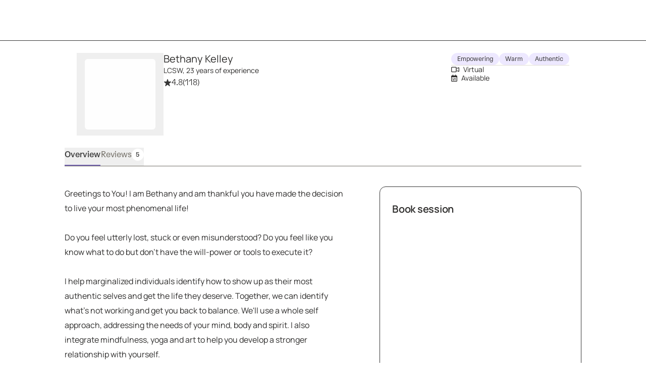

--- FILE ---
content_type: text/html; charset=utf-8
request_url: https://growtherapy.com/provider/5py7luek5w1j/bethany-kelley?state=California&insuranceType=Cash&cursor=YXJyYXljb25uZWN0aW9uOjIy&searchId=&pageNumber=1
body_size: 144844
content:
<!DOCTYPE html><html lang="en" class="theme-client rebrand"><head><meta charSet="utf-8"/><meta name="viewport" content="width=device-width, initial-scale=1, interactive-widget=resizes-content viewport-fit=cover"/><title>Bethany Kelley, LCSW - California Therapist</title><meta name="description" content="Bethany Kelley, LCSW is a credentialed therapist in California and Ohio and accepts Kaiser NorCal, Aetna, Cigna and more. Book a session online!"/><script id="provider-profile-page-structured-data" type="application/ld+json" async="">{"@context":"https://schema.org","@type":"ProfilePage","@id":"https://growtherapy.com/provider/5py7luek5w1j/bethany-kelley#profilepage","audience":"https://schema.org/Patient","dateModified":"2026-01-21","aggregateRating":{"@type":"AggregateRating","ratingValue":"4.8","ratingCount":"118","reviewCount":"5"},"review":[{"@type":"Review","author":{"@type":"Person","name":"Verified client, age 35-44"},"datePublished":"2025-02-08","reviewBody":"The appointment wasn't bad, but she kept canceling my future appointments or rescheduling them so I had to find someone more reliable","reviewRating":{"@type":"Rating","ratingValue":"3","bestRating":"5","worstRating":"1"}},{"@type":"Review","author":{"@type":"Person","name":"Verified client, age 55-64"},"datePublished":"2025-02-27","reviewBody":"Bethany checks all the boxes for me as a therapist.  She helps me make sense of what I'm feeling, what I've experienced, and how my actions connect.  She understands me and through her, I'm learning to understand the totality of my trauma and how to move forward but acknowledge my truths. She challenges me and helps me grow, change by encouraging me to see situations differently or in a more healthy way.  She's exactly what I was looking for in a therapist for my healing journey.","reviewRating":{"@type":"Rating","ratingValue":"5","bestRating":"5","worstRating":"1"}},{"@type":"Review","author":{"@type":"Person","name":"Verified client, age 25-34"},"datePublished":"2025-05-23","reviewBody":"Bethany is the best. I'm able to be honest because she's honest and real in return. They ask really good questions and get right to the issue. I feel that I'm actually being guided in my journey and that I'm learning techniques instead of rambling and getting lost in my own thoughts. I'm really grateful to have connected, and I'm excited to keep learning and growing. ","reviewRating":{"@type":"Rating","ratingValue":"5","bestRating":"5","worstRating":"1"}},{"@type":"Review","author":{"@type":"Person","name":"Verified client, age 45-54"},"datePublished":"2025-06-06","reviewBody":"This was my 1st session but she was great and I look forward to more sessions with her.","reviewRating":{"@type":"Rating","ratingValue":"5","bestRating":"5","worstRating":"1"}},{"@type":"Review","author":{"@type":"Person","name":"Verified client, age 45-54"},"datePublished":"2025-07-21","reviewBody":"I love the fact she listens and she doesn't judge. She gives great advice and I look forward to our session each week.","reviewRating":{"@type":"Rating","ratingValue":"5","bestRating":"5","worstRating":"1"}}],"specialty":["Online Therapy","Addiction","LGBTQ","Racism","Cognitive Behavioral (CBT)"],"mainEntity":{"@type":"Person","@id":"https://growtherapy.com/provider/5py7luek5w1j/bethany-kelley#person","url":"https://growtherapy.com/provider/5py7luek5w1j/bethany-kelley","name":"Bethany Kelley","identifier":"5py7luek5w1j","image":"https://d2oun3o7n7y8hx.cloudfront.net/a0b3b531-d787-45de-9884-b79f2aadc954-provider16371.jpeg","description":"Greetings to You! I am Bethany and am thankful you have made the decision to live your most phenomenal life!\n\nDo you feel utterly lost, stuck or even misunderstood? Do you feel like you know what to do but don't have the will-power or tools to execute it? \n\nI help marginalized individuals identify how to show up as their most authentic selves and get the life they deserve. Together, we can identify what's not working and get you back to balance. We'll use a whole self approach, addressing the needs of your mind, body and spirit. I also integrate mindfulness, yoga and art to help you develop a stronger relationship with yourself.\n\nWhether you're dealing with relationship issues, racism, transphobia or addiction, I'm here to help and comfort. Seeking therapy can feel unnerving but you're making the right choice. You deserve a safe space to heal, grow, try on new perspectivesand just BE. In our sessions together, I'll meet you with compassion and evidence-based techniques so you can overcome the hangups and habits holding you back. Let's work together and get you to the next level of your healing journey!","gender":"Female","jobTitle":"LCSW","hasOccupation":{"@type":"Occupation","name":"Therapist","occupationLocation":[{"@type":"State","name":"California"}]},"knowsLanguage":["English"],"knowsAbout":["Addiction","Anger Management","Anxiety","Coping Skills","Depression","Domestic Violence","Family Conflict","Grief","LGBTQ","Life Transitions","Older Adults","Parenting","Racism"],"address":{"@type":"PostalAddress","addressLocality":"Los Angeles","addressRegion":"California","postalCode":"90006"},"affiliation":{"@type":"Organization","name":"Grow Therapy","@id":"https://growtherapy.com/#organization"}},"breadcrumb":{"@type":"BreadcrumbList","itemListElement":[{"@type":"ListItem","position":"1","name":"Home","item":"https://growtherapy.com"},{"@type":"ListItem","position":"2","name":"Therapists in California","item":"https://growtherapy.com/therapists/california"},{"@type":"ListItem","position":"3","name":"Bethany Kelley, LCSW","item":"https://growtherapy.com/provider/5py7luek5w1j/bethany-kelley"}]},"publisher":{"@type":"Organization","@id":"https://growtherapy.com/#organization","name":"Grow Therapy","logo":"https://grow-therapy.coak-sg-host.com/wp-content/uploads/2024/01/logo-grow-wordpress.png"},"mainEntityOfPage":{"@type":"WebPage","@id":"https://growtherapy.com/provider/5py7luek5w1j/bethany-kelley#webpage"},"isPartOf":{"@type":"WebSite","name":"Grow Therapy","@id":"https://growtherapy.com/#website"}}</script><link rel="canonical" href="https://growtherapy.com/provider/5py7luek5w1j/bethany-kelley"/><meta property="og:site_name" content="Grow Therapy"/><meta property="og:locale" content="en_US"/><meta property="og:type" content="website"/><meta property="og:title" content="Bethany Kelley, LCSW - California Therapist"/><meta property="og:description" content="Bethany Kelley, LCSW is a credentialed therapist in California and Ohio and accepts Kaiser NorCal, Aetna, Cigna and more. Book a session online!"/><meta property="og:url" content="https://growtherapy.com/provider/5py7luek5w1j/bethany-kelley"/><meta property="og:image" content="https://d2oun3o7n7y8hx.cloudfront.net/thumbnail-a0b3b531-d787-45de-9884-b79f2aadc954-provider16371.jpeg"/><meta name="next-head-count" content="13"/><meta name="format-detection" content="telephone=no, date=no, email=no, address=no"/><link rel="icon" href="/next-public-assets/rebrand/favicon.png"/><link rel="preload" href="https://cdnjs.cloudflare.com/ajax/libs/font-awesome/5.15.1/css/all.min.css" integrity="sha512-+4zCK9k+qNFUR5X+cKL9EIR+ZOhtIloNl9GIKS57V1MyNsYpYcUrUeQc9vNfzsWfV28IaLL3i96P9sdNyeRssA==" crossorigin="anonymous" as="style"/><link rel="preconnect" href="https://dev.visualwebsiteoptimizer.com"/><link rel="preload" href="/_next/static/media/992ca4ae2cf48059-s.p.woff2" as="font" type="font/woff2" crossorigin="anonymous" data-next-font="size-adjust"/><link rel="preload" href="/_next/static/media/0c182412fcfe7132-s.p.woff2" as="font" type="font/woff2" crossorigin="anonymous" data-next-font="size-adjust"/><link rel="preload" href="/_next/static/media/fbec8d592af151e4-s.p.woff2" as="font" type="font/woff2" crossorigin="anonymous" data-next-font="size-adjust"/><link rel="preload" href="/_next/static/media/f4f30b56634b6c16-s.p.woff2" as="font" type="font/woff2" crossorigin="anonymous" data-next-font="size-adjust"/><link rel="preload" href="/_next/static/media/7e77e52fecb6f9ef-s.p.woff2" as="font" type="font/woff2" crossorigin="anonymous" data-next-font="size-adjust"/><link rel="preload" href="/_next/static/media/e1640294a3b90fe8-s.p.woff2" as="font" type="font/woff2" crossorigin="anonymous" data-next-font="size-adjust"/><link rel="preload" href="/_next/static/media/bbab4f1e5dfb0c39-s.p.woff2" as="font" type="font/woff2" crossorigin="anonymous" data-next-font="size-adjust"/><link rel="preload" href="/_next/static/media/ff3b1be2977be245-s.p.woff2" as="font" type="font/woff2" crossorigin="anonymous" data-next-font="size-adjust"/><link rel="preload" href="/_next/static/media/cfd6ce02bd5d8fe0-s.p.woff2" as="font" type="font/woff2" crossorigin="anonymous" data-next-font="size-adjust"/><link rel="preload" href="/_next/static/media/0f913f1c09199e99-s.p.woff2" as="font" type="font/woff2" crossorigin="anonymous" data-next-font="size-adjust"/><link rel="preload" href="/_next/static/media/709192a2393540c5-s.p.woff2" as="font" type="font/woff2" crossorigin="anonymous" data-next-font="size-adjust"/><link rel="preload" href="/_next/static/media/dcfe367e16e16eea-s.p.ttf" as="font" type="font/ttf" crossorigin="anonymous" data-next-font="size-adjust"/><link rel="preload" href="/_next/static/media/a3ecbf6d7baa059d-s.p.ttf" as="font" type="font/ttf" crossorigin="anonymous" data-next-font="size-adjust"/><link rel="preload" href="/_next/static/media/defbff1c3961a844-s.p.ttf" as="font" type="font/ttf" crossorigin="anonymous" data-next-font="size-adjust"/><link rel="preload" href="/_next/static/media/7fd73fa81853a7bc-s.p.ttf" as="font" type="font/ttf" crossorigin="anonymous" data-next-font="size-adjust"/><link rel="preload" href="/_next/static/media/67eeae0d3c990763-s.p.ttf" as="font" type="font/ttf" crossorigin="anonymous" data-next-font="size-adjust"/><link rel="preload" href="/_next/static/media/250ef9cac77222cc-s.p.ttf" as="font" type="font/ttf" crossorigin="anonymous" data-next-font="size-adjust"/><link rel="preload" href="/_next/static/media/dd201342dd842375-s.p.ttf" as="font" type="font/ttf" crossorigin="anonymous" data-next-font="size-adjust"/><script async="" type="text/javascript" id="vwoCode" data-nscript="beforeInteractive">window._vwo_code || (function() {
var account_id=826255,
version=2.1,
settings_tolerance=2000,
hide_element='body',
hide_element_style = 'opacity:0 !important;filter:alpha(opacity=0) !important;background:rgb(255 250 238) !important;transition:none !important;',
/* DO NOT EDIT BELOW THIS LINE */
f=false,w=window,d=document,v=d.querySelector('#vwoCode'),cK='_vwo_'+account_id+'_settings',cc={};try{var c=JSON.parse(localStorage.getItem('_vwo_'+account_id+'_config'));cc=c&&typeof c==='object'?c:{}}catch(e){}var stT=cc.stT==='session'?w.sessionStorage:w.localStorage;code={nonce:v&&v.nonce,use_existing_jquery:function(){return typeof use_existing_jquery!=='undefined'?use_existing_jquery:undefined},library_tolerance:function(){return typeof library_tolerance!=='undefined'?library_tolerance:undefined},settings_tolerance:function(){return cc.sT||settings_tolerance},hide_element_style:function(){return'{'+(cc.hES||hide_element_style)+'}'},hide_element:function(){if(performance.getEntriesByName('first-contentful-paint')[0]){return''}return typeof cc.hE==='string'?cc.hE:hide_element},getVersion:function(){return version},finish:function(e){if(!f){f=true;var t=d.getElementById('_vis_opt_path_hides');if(t)t.parentNode.removeChild(t);if(e)(new Image).src='https://dev.visualwebsiteoptimizer.com/ee.gif?a='+account_id+e}},finished:function(){return f},addScript:function(e){var t=d.createElement('script');t.type='text/javascript';if(e.src){t.src=e.src}else{t.text=e.text}v&&t.setAttribute('nonce',v.nonce);d.getElementsByTagName('head')[0].appendChild(t)},load:function(e,t){var n=this.getSettings(),i=d.createElement('script'),r=this;t=t||{};if(n){i.textContent=n;d.getElementsByTagName('head')[0].appendChild(i);if(!w.VWO||VWO.caE){stT.removeItem(cK);r.load(e)}}else{var o=new XMLHttpRequest;o.open('GET',e,true);o.withCredentials=!t.dSC;o.responseType=t.responseType||'text';o.onload=function(){if(t.onloadCb){return t.onloadCb(o,e)}if(o.status===200||o.status===304){_vwo_code.addScript({text:o.responseText})}else{_vwo_code.finish('&e=loading_failure:'+e)}};o.onerror=function(){if(t.onerrorCb){return t.onerrorCb(e)}_vwo_code.finish('&e=loading_failure:'+e)};o.send()}},getSettings:function(){try{var e=stT.getItem(cK);if(!e){return}e=JSON.parse(e);if(Date.now()>e.e){stT.removeItem(cK);return}return e.s}catch(e){return}},init:function(){if(d.URL.indexOf('__vwo_disable__')>-1)return;var e=this.settings_tolerance();w._vwo_settings_timer=setTimeout(function(){_vwo_code.finish();stT.removeItem(cK)},e);var t;if(this.hide_element()!=='body'){t=d.createElement('style');var n=this.hide_element(),i=n?n+this.hide_element_style():'',r=d.getElementsByTagName('head')[0];t.setAttribute('id','_vis_opt_path_hides');v&&t.setAttribute('nonce',v.nonce);t.setAttribute('type','text/css');if(t.styleSheet)t.styleSheet.cssText=i;else t.appendChild(d.createTextNode(i));r.appendChild(t)}else{t=d.getElementsByTagName('head')[0];var i=d.createElement('div');i.style.cssText='z-index: 2147483647 !important;position: fixed !important;left: 0 !important;top: 0 !important;width: 100% !important;height: 100% !important;background: rgb(255 250 238) !important;display: block !important;';i.setAttribute('id','_vis_opt_path_hides');i.classList.add('_vis_hide_layer');t.parentNode.insertBefore(i,t.nextSibling)}var o=window._vis_opt_url||d.URL,s='https://dev.visualwebsiteoptimizer.com/j.php?a='+account_id+'&u='+encodeURIComponent(o)+'&vn='+version;if(w.location.search.indexOf('_vwo_xhr')!==-1){this.addScript({src:s})}else{this.load(s+'&x=true')}}};w._vwo_code=code;code.init();})();</script><link rel="preload" href="/_next/static/css/b10eab005fc7d89f.css" as="style"/><link rel="stylesheet" href="/_next/static/css/b10eab005fc7d89f.css" data-n-g=""/><noscript data-n-css=""></noscript><script defer="" nomodule="" src="/_next/static/chunks/polyfills-c67a75d1b6f99dc8.js"></script><script src="https://cmp.osano.com/16Bi8kThMqaQ92z3g/1cc08ab3-b43a-48d7-a62f-9d49815f708b/osano.js" defer="" data-nscript="beforeInteractive"></script><script src="/_next/static/chunks/webpack-b32c2a889a82b014.js" defer=""></script><script src="/_next/static/chunks/framework-ccad880d483a5089.js" defer=""></script><script src="/_next/static/chunks/main-382cc2996c5f65ce.js" defer=""></script><script src="/_next/static/chunks/pages/_app-379020cb7ad4dc4d.js" defer=""></script><script src="/_next/static/chunks/7e6942ed-dd82a03ca8f57d1e.js" defer=""></script><script src="/_next/static/chunks/27c8ccd1-daa9a684cf450262.js" defer=""></script><script src="/_next/static/chunks/3616442c-f2259120b65eac9e.js" defer=""></script><script src="/_next/static/chunks/c8940057-157d10b5afb2eb2c.js" defer=""></script><script src="/_next/static/chunks/1081-229c90a88d082fc6.js" defer=""></script><script src="/_next/static/chunks/7332-2b6d7129602f9e92.js" defer=""></script><script src="/_next/static/chunks/9326-21a39d958c0f1acd.js" defer=""></script><script src="/_next/static/chunks/6501-a607874290298e7d.js" defer=""></script><script src="/_next/static/chunks/1537-346660068489294a.js" defer=""></script><script src="/_next/static/chunks/349-ce5e87903fe64c29.js" defer=""></script><script src="/_next/static/chunks/7224-bd860d8451ae2c9e.js" defer=""></script><script src="/_next/static/chunks/6296-7086bcd9bd426b73.js" defer=""></script><script src="/_next/static/chunks/3295-1879940d90e6b8bf.js" defer=""></script><script src="/_next/static/chunks/3667-d59584ff8d2869c8.js" defer=""></script><script src="/_next/static/chunks/2998-4590d29e5db3bfae.js" defer=""></script><script src="/_next/static/chunks/1319-ae0a3898ed5755a3.js" defer=""></script><script src="/_next/static/chunks/5595-22bf1cff1c2dcb0a.js" defer=""></script><script src="/_next/static/chunks/5977-776d03b7ada67c3d.js" defer=""></script><script src="/_next/static/chunks/9855-201da32930e5009f.js" defer=""></script><script src="/_next/static/chunks/1833-5dced395a3c0f621.js" defer=""></script><script src="/_next/static/chunks/7058-7566633fb1987c4b.js" defer=""></script><script src="/_next/static/chunks/6687-90b513a15106d9f7.js" defer=""></script><script src="/_next/static/chunks/7742-6b2d6bd54f03c66a.js" defer=""></script><script src="/_next/static/chunks/7737-c8fbee740a5204b0.js" defer=""></script><script src="/_next/static/chunks/6061-70b0537a0099cba2.js" defer=""></script><script src="/_next/static/chunks/7647-d924f31369848695.js" defer=""></script><script src="/_next/static/chunks/254-5430c6035c36e7d5.js" defer=""></script><script src="/_next/static/chunks/9134-ca84a83812358d83.js" defer=""></script><script src="/_next/static/chunks/pages/provider/%5BproviderShortId%5D/%5BproviderName%5D-dd90f48b882f6549.js" defer=""></script><script src="/_next/static/gQWso6NjhG6CLjlQyWrKc/_buildManifest.js" defer=""></script><script src="/_next/static/gQWso6NjhG6CLjlQyWrKc/_ssgManifest.js" defer=""></script><style id="__jsx-363585504">:root{--font-atak:'__atak_b42a21', '__atak_Fallback_b42a21';--font-manrope:'__manrope_5e1c46', '__manrope_Fallback_5e1c46'}</style></head><body><script>0</script><div id="__next"><div class="jsx-363585504"><header class="pointer-events-none top-0 z-50 w-full border-b border-neutral-800 rebrand:border-none mobile:sticky"><nav class="pointer-events-auto relative z-20 grid h-20 w-full items-center gap-4 overflow-x-auto bg-neutral-300 px-6 sm:px-8 lg:overflow-x-scroll grid-cols-[auto_auto_1fr] min-h-14 rebrand:gap-100 rebrand:overflow-x-auto rebrand:border-none rebrand:bg-surface-default rebrand:px-350 rebrand:py-200 rebrand:sm:px-500 rebrand:sm:py-100"><div></div><span><a class="[&amp;[data-headlessui-state=active]]:bg-neutral-400 rebrand:focus-visible:outline-action-focusRing-default rounded-sm rebrand:typography-label-default focus-visible:border-neutral-700 focus-visible:outline-2 focus-visible:outline-offset-4 focus-visible:outline-neutral-800 hidden animate-fade-in" href="" aria-disabled="false" style="animation-fill-mode:forwards"><span class="text-medium rebrand:typography-body-default underline underline-offset-4 font-medium text-lilac-700 active:text-lilac-800 hover:text-lilac-800 rebrand:text-action-secondary-textLink rebrand:hover:text-action-secondary-state-hover-textLink rebrand:active:text-action-secondary-state-pressed-textLink focus-visible:border-neutral-700 focus-visible:outline-2 focus-visible:outline-offset-4 focus-visible:outline-neutral-800 hidden animate-fade-in fs-exclude"><img src="[data-uri]" alt="Grow Therapy Home" width="72"/></span></a></span><div class="flex items-center justify-end gap-4 absolute right-0 rebrand:relative rebrand:z-50 rebrand:gap-0"><div class="whitespace-nowrap transition-transform duration-200 translate-x-0 animate-fade-out" style="animation-fill-mode:forwards"></div></div></nav></header><div class="bg-neutral-300"><div class="m-auto flex w-screen flex-col md:max-w-3xl lg:max-w-5xl rebrand:w-full rebrand:max-w-container-maxMinWidth-large rebrand:px-350 rebrand:md:px-650"><div class="grid py-6 md:grid-cols-[auto_1fr_auto] rebrand:py-450 gap-y-2 px-6 rebrand:grid-cols-[auto_1fr] rebrand:gap-x-250 rebrand:gap-y-350 rebrand:px-0"><div class="flex flex-col items-center gap-2 md:items-start"><button><div class="mx-4 my-3 animate-fade-in-out rounded-md bg-neutral-400 rebrand:bg-text-state-inactive-default h-[140px] w-[140px]" data-testid="loading-skeleton"></div></button></div><div class="flex flex-col items-center gap-5 md:items-start rebrand:items-start rebrand:gap-350"><div class="flex flex-col gap-1"><div class="text-center md:text-left rebrand:text-left" data-testid="provider-profile-name"><div class="flex flex-wrap items-center gap-x-2 rebrand:mobile:items-end rebrand:sm:items-center rebrand:md:items-end"><h3 class="text-text-default typography-label-large fs-exclude" id="5py7luek5w1j">Bethany Kelley</h3></div><span class="text-text-default typography-label-small fs-exclude">LCSW, 23 years of experience</span></div><div class="flex flex-row items-center gap-1 text-medium"><svg aria-hidden="true" focusable="false" data-prefix="fas" data-icon="star-sharp" class="svg-inline--fa fa-star-sharp fa-sm sprout-icon focus-visible:outline-2 focus-visible:outline-offset-2 focus-visible:outline-neutral-800 text-neutral-800 rebrand:text-action-secondary-textLink" role="img" xmlns="http://www.w3.org/2000/svg" viewBox="0 0 576 512" data-testid="icon__undefined"><path fill="currentColor" d="M310.9 16.7C307.7 6.8 298.5 0 288 0s-19.7 6.8-22.9 16.7L214.5 176H56c-10.3 0-19.4 6.5-22.7 16.2s-.1 20.4 8 26.7L172.1 320.7 121.1 480.7c-3.2 10 .5 21 9.1 27s20.2 5.7 28.5-.7L288 406.4 417.3 506.9c8.3 6.5 19.8 6.8 28.5 .7s12.3-16.9 9.1-27L403.9 320.7 534.7 218.9c8.1-6.3 11.3-17 8-26.7s-12.4-16.2-22.7-16.2H361.5L310.9 16.7z"></path></svg><span><span><span aria-hidden="true">4.8</span><span class="sr-only">Rated 4.8 stars out of 5</span></span></span><span class="text-neutral-700"><span aria-hidden="true"> (118)</span><span class="sr-only">118 ratings</span></span></div></div></div><div class="rebrand:col-span-2 rebrand:flex rebrand:flex-col rebrand:gap-y-350"><div class="flex flex-wrap gap-1"><div class="inline-block text-neutral-800 select-none rounded-4xl py-1 native-app:rounded-lg rebrand:typography-eyebrow-default rebrand:rounded-rounded rebrand:p-150 rebrand:inline-flex rebrand:items-center rebrand:gap-x-50 bg-lilac-100 rebrand:bg-surface-default rebrand:ring-border-subtle rebrand:ring-1 rebrand:text-action-secondary-text normal-case tracking-normal font-normal whitespace-normal rebrand:uppercase text-xs px-3">Empowering</div><div class="inline-block text-neutral-800 select-none rounded-4xl py-1 native-app:rounded-lg rebrand:typography-eyebrow-default rebrand:rounded-rounded rebrand:p-150 rebrand:inline-flex rebrand:items-center rebrand:gap-x-50 bg-lilac-100 rebrand:bg-surface-default rebrand:ring-border-subtle rebrand:ring-1 rebrand:text-action-secondary-text normal-case tracking-normal font-normal whitespace-normal rebrand:uppercase text-xs px-3">Warm</div><div class="inline-block text-neutral-800 select-none rounded-4xl py-1 native-app:rounded-lg rebrand:typography-eyebrow-default rebrand:rounded-rounded rebrand:p-150 rebrand:inline-flex rebrand:items-center rebrand:gap-x-50 bg-lilac-100 rebrand:bg-surface-default rebrand:ring-border-subtle rebrand:ring-1 rebrand:text-action-secondary-text normal-case tracking-normal font-normal whitespace-normal rebrand:uppercase text-xs px-3">Authentic</div></div><div role="separator" aria-orientation="horizontal" class="border-y border-b-0 w-full border-neutral-500 rebrand:border-border-default border-solid rebrand:hidden"></div><div class="flex flex-col gap-2 text-xs"><span class="text-text-default typography-label-small fs-exclude"><svg aria-hidden="true" focusable="false" data-prefix="far" data-icon="video" class="svg-inline--fa fa-video sprout-icon focus-visible:outline-2 focus-visible:outline-offset-2 focus-visible:outline-neutral-800 mr-150" role="img" xmlns="http://www.w3.org/2000/svg" viewBox="0 0 576 512" data-testid="icon__undefined"><path fill="currentColor" d="M64 112c-8.8 0-16 7.2-16 16V384c0 8.8 7.2 16 16 16H320c8.8 0 16-7.2 16-16V128c0-8.8-7.2-16-16-16H64zM0 128C0 92.7 28.7 64 64 64H320c35.3 0 64 28.7 64 64v33V351v33c0 35.3-28.7 64-64 64H64c-35.3 0-64-28.7-64-64V128zM528 363.4V148.6L416 199V146.4L520.3 99.5c5.1-2.3 10.6-3.5 16.2-3.5c21.8 0 39.5 17.7 39.5 39.5v241c0 21.8-17.7 39.5-39.5 39.5c-5.6 0-11.1-1.2-16.2-3.5L416 365.6V313l112 50.4z"></path></svg><span class="text-neutral-700 rebrand:typography-label-small rebrand:text-text-default">Virtual</span></span><span class="text-text-default typography-label-small fs-exclude"><svg aria-hidden="true" focusable="false" data-prefix="far" data-icon="calendar-range" class="svg-inline--fa fa-calendar-range sprout-icon focus-visible:outline-2 focus-visible:outline-offset-2 focus-visible:outline-neutral-800 mr-150" role="img" xmlns="http://www.w3.org/2000/svg" viewBox="0 0 448 512" data-testid="icon__undefined"><path fill="currentColor" d="M152 24c0-13.3-10.7-24-24-24s-24 10.7-24 24V64H64C28.7 64 0 92.7 0 128v16 48V448c0 35.3 28.7 64 64 64H384c35.3 0 64-28.7 64-64V192 144 128c0-35.3-28.7-64-64-64H344V24c0-13.3-10.7-24-24-24s-24 10.7-24 24V64H152V24zM48 192H400V448c0 8.8-7.2 16-16 16H64c-8.8 0-16-7.2-16-16V192zm48 96a32 32 0 1 0 64 0 32 32 0 1 0 -64 0zm224 64a32 32 0 1 0 0 64 32 32 0 1 0 0-64zM192 288c0 13.3 10.7 24 24 24H328c13.3 0 24-10.7 24-24s-10.7-24-24-24H216c-13.3 0-24 10.7-24 24zm40 72H120c-13.3 0-24 10.7-24 24s10.7 24 24 24H232c13.3 0 24-10.7 24-24s-10.7-24-24-24z"></path></svg><span class="text-neutral-700 rebrand:typography-label-small rebrand:text-text-default">Available</span> <div class="animate-fade-in-out rounded-md bg-neutral-400 rebrand:bg-text-state-inactive-default m-0 inline-block h-5 w-20 align-middle" data-testid="loading-skeleton"></div></span></div></div><div class="justify-self-end rebrand:ml-600 rebrand:w-[400px] hidden"></div></div><div class="hidden sm:block"><nav class="overflow-y-hidden border-b border-neutral-700 native-app:border-none rebrand:border-border-default mb-0 w-full overflow-x-auto whitespace-nowrap px-6 text-center sm:px-16 sm:text-left md:px-0 rebrand:w-fit rebrand:px-0"><ul class="flex items-end gap-x-8"><li class="shrink-0"><button class="flex flex-wrap justify-center items-center gap-2 pb-2 pt-0.5 text-base transition focus-visible:outline-offset-1 hover:font-medium hover:text-neutral-800 focus-visible:outline-2 focus-visible:outline-neutral-800 rebrand:hover:font-medium rebrand:focus-visible:outline-action-focusRing-default border-b-2 border-lilac-700 font-medium text-neutral-800 rebrand:border-text-state-selected-default rebrand:text-text-default" aria-pressed="true" data-testid="overview-tab"><div aria-label="Overview" data-content="Overview" class="inline-flex flex-col after:h-0 after:font-medium after:opacity-0 after:content-[attr(data-content)] after:speech:hidden">Overview</div></button></li><li class="shrink-0"><button class="flex flex-wrap justify-center items-center gap-2 pb-2 pt-0.5 text-base transition focus-visible:outline-offset-1 border-b-2 border-transparent hover:font-medium hover:text-neutral-800 focus-visible:outline-2 focus-visible:outline-neutral-800 rebrand:hover:font-medium rebrand:focus-visible:outline-action-focusRing-default font-normal text-neutral-700 rebrand:hover:text-text-state-hover-default rebrand:text-text-muted rebrand:font-light rebrand:hover:border-text-state-hover-default" aria-pressed="false" data-testid="reviews-tab"><div aria-label="Reviews" data-content="Reviews" class="inline-flex flex-col after:h-0 after:font-medium after:opacity-0 after:content-[attr(data-content)] after:speech:hidden">Reviews</div><div class="inline-block text-neutral-800 select-none whitespace-nowrap rounded-4xl px-2 py-1 font-medium uppercase tracking-wider native-app:rounded-lg rebrand:typography-eyebrow-default rebrand:rounded-rounded rebrand:p-150 rebrand:inline-flex rebrand:items-center rebrand:gap-x-50 bg-neutral-400 rebrand:bg-surface-state-inactive-inverse rebrand:accent-action-secondary-text text-xs">5</div></button></li></ul></nav></div><div class="sticky top-0 z-10 h-12 bg-neutral-300 sm:hidden"><div class="m-auto flex h-12 w-screen items-end md:max-w-3xl lg:max-w-5xl rebrand:w-full"><nav class="overflow-y-hidden border-b border-neutral-700 native-app:border-none rebrand:border-border-default mb-0 w-full overflow-x-auto whitespace-nowrap px-6 text-center sm:px-16 sm:text-left md:px-0 rebrand:w-fit rebrand:px-0"><ul class="flex items-end gap-x-8"><li class="shrink-0"><button class="flex flex-wrap justify-center items-center gap-2 pb-2 pt-0.5 text-base transition focus-visible:outline-offset-1 hover:font-medium hover:text-neutral-800 focus-visible:outline-2 focus-visible:outline-neutral-800 rebrand:hover:font-medium rebrand:focus-visible:outline-action-focusRing-default border-b-2 border-lilac-700 font-medium text-neutral-800 rebrand:border-text-state-selected-default rebrand:text-text-default" aria-pressed="true" data-testid="overview-tab"><div aria-label="Overview" data-content="Overview" class="inline-flex flex-col after:h-0 after:font-medium after:opacity-0 after:content-[attr(data-content)] after:speech:hidden">Overview</div></button></li><li class="shrink-0"><button class="flex flex-wrap justify-center items-center gap-2 pb-2 pt-0.5 text-base transition focus-visible:outline-offset-1 border-b-2 border-transparent hover:font-medium hover:text-neutral-800 focus-visible:outline-2 focus-visible:outline-neutral-800 rebrand:hover:font-medium rebrand:focus-visible:outline-action-focusRing-default font-normal text-neutral-700 rebrand:hover:text-text-state-hover-default rebrand:text-text-muted rebrand:font-light rebrand:hover:border-text-state-hover-default" aria-pressed="false" data-testid="reviews-tab"><div aria-label="Reviews" data-content="Reviews" class="inline-flex flex-col after:h-0 after:font-medium after:opacity-0 after:content-[attr(data-content)] after:speech:hidden">Reviews</div><div class="inline-block text-neutral-800 select-none whitespace-nowrap rounded-4xl px-2 py-1 font-medium uppercase tracking-wider native-app:rounded-lg rebrand:typography-eyebrow-default rebrand:rounded-rounded rebrand:p-150 rebrand:inline-flex rebrand:items-center rebrand:gap-x-50 bg-neutral-400 rebrand:bg-surface-state-inactive-inverse rebrand:accent-action-secondary-text text-xs">5</div></button></li></ul></nav></div></div><div class="grid grid-cols-1 gap-y-10 pb-8 md:pb-10 rebrand:gap-y-450 rebrand:pb-450 rebrand:md:gap-x-750 md:grid-cols-[auto_1fr] md:gap-x-12"><div class="flex flex-col gap-10 px-6 text-base sm:px-16 md:px-0 md:pr-6 rebrand:gap-450 rebrand:px-0"><section tabindex="-1" id="overview" class="flex flex-col gap-10 pt-8 focus-visible:outline-none mobile:scroll-m-16 sm:scroll-m-10 md:pt-10 rebrand:gap-450 rebrand:pt-450"><p class="text-text-default typography-body-default whitespace-pre-wrap fs-exclude">Greetings to You! I am Bethany and am thankful you have made the decision to live your most phenomenal life!

Do you feel utterly lost, stuck or even misunderstood? Do you feel like you know what to do but don&#x27;t have the will-power or tools to execute it? 

I help marginalized individuals identify how to show up as their most authentic selves and get the life they deserve. Together, we can identify what&#x27;s not working and get you back to balance. We&#x27;ll use a whole self approach, addressing the needs of your mind, body and spirit. I also integrate mindfulness, yoga and art to help you develop a stronger relationship with yourself.

Whether you&#x27;re dealing with relationship issues, racism, transphobia or addiction, I&#x27;m here to help and comfort. Seeking therapy can feel unnerving but you&#x27;re making the right choice. You deserve a safe space to heal, grow, try on new perspectivesand just BE. In our sessions together, I&#x27;ll meet you with compassion and evidence-based techniques so you can overcome the hangups and habits holding you back. Let&#x27;s work together and get you to the next level of your healing journey!</p><div class="flex flex-col gap-2 rebrand:gap-450"><h3 class="font-medium text-large rebrand:typography-subhead-large rebrand:mobile:typography-subhead-mobile-large rebrand:hidden fs-exclude">Get to know me</h3><div class="rebrand:space-y-250 rebrand:md:space-y-150"><p class="text-text-default typography-body-default rebrand:typography-body-emphasis-default fs-exclude">In our first session together, here&#x27;s what you can expect</p><p class="text-text-default typography-body-default fs-exclude" data-testid="provider-prompts-base-content-expectation">Clients can expect a warm, inviting, non-judgmental environment to unpack as well as heal in. Clients can also expect understanding and flexibility when life starts, well Life-ing!</p></div><div class="rebrand:space-y-250 rebrand:md:space-y-150"><p class="text-text-default typography-body-default rebrand:typography-body-emphasis-default fs-exclude">The biggest strengths that I bring into our sessions</p><p class="text-text-default typography-body-default fs-exclude" data-testid="provider-prompts-base-content-strengths">I excel at helping my clients turn their deepest pains into fuel that propels some of their highest triumphs. My biggest strengths include helping couples understand how to communicate effectively, assisting individuals in healing from sexual abuse and walking with people healing from various addictions.</p></div><div class="rebrand:space-y-250 rebrand:md:space-y-150"><p class="text-text-default typography-body-default rebrand:typography-body-emphasis-default fs-exclude">The clients I&#x27;m best positioned to serve</p><p class="text-text-default typography-body-default fs-exclude" data-testid="provider-prompts-base-content-focus">I am best positioned to serve the following communities LGBTQIAA, African-American, Military, Addictions, life transitions as well as grief and loss.</p></div></div><div role="separator" aria-orientation="horizontal" class="border-y border-b-0 border-neutral-500 rebrand:border-border-default border-solid -ml-4 w-[calc(100%+2rem)] rebrand:ml-0 rebrand:w-full"></div><div class="flex flex-col gap-4" data-testid="all-specialties-list"><div><span class="text-text-default typography-label-small rebrand:mb-200 rebrand:block fs-exclude">Specialties</span><span class="text-text-default typography-label-xsmall rebrand:mb-200 rebrand:inline-block fs-exclude">Top specialties</span><div data-testid="top-specialty-list" class="rebrand:flex rebrand:flex-row rebrand:flex-wrap rebrand:items-baseline rebrand:gap-150"><button class="inline-block text-neutral-800 select-none whitespace-nowrap rounded-4xl px-2 text-xs font-medium uppercase tracking-wider native-app:rounded-lg rebrand:typography-eyebrow-default rebrand:rounded-rounded rebrand:p-150 rebrand:inline-flex rebrand:items-center rebrand:gap-x-50 bg-neutral-400 rebrand:bg-surface-state-inactive-inverse rebrand:accent-action-secondary-text group mx-0 mr-2 mt-2 rebrand:m-0 py-1"><svg aria-hidden="true" focusable="false" data-prefix="fas" data-icon="star" class="svg-inline--fa fa-star sprout-icon focus-visible:outline-2 focus-visible:outline-offset-2 focus-visible:outline-neutral-800 inline-block pr-2" role="img" xmlns="http://www.w3.org/2000/svg" viewBox="0 0 576 512" data-testid="details-tag-extra-icon-Addiction"><path fill="currentColor" d="M316.9 18C311.6 7 300.4 0 288.1 0s-23.4 7-28.8 18L195 150.3 51.4 171.5c-12 1.8-22 10.2-25.7 21.7s-.7 24.2 7.9 32.7L137.8 329 113.2 474.7c-2 12 3 24.2 12.9 31.3s23 8 33.8 2.3l128.3-68.5 128.3 68.5c10.8 5.7 23.9 4.9 33.8-2.3s14.9-19.3 12.9-31.3L438.5 329 542.7 225.9c8.6-8.5 11.7-21.2 7.9-32.7s-13.7-19.9-25.7-21.7L381.2 150.3 316.9 18z"></path></svg>Addiction</button><button class="inline-block text-neutral-800 select-none whitespace-nowrap rounded-4xl px-2 text-xs font-medium uppercase tracking-wider native-app:rounded-lg rebrand:typography-eyebrow-default rebrand:rounded-rounded rebrand:p-150 rebrand:inline-flex rebrand:items-center rebrand:gap-x-50 bg-neutral-400 rebrand:bg-surface-state-inactive-inverse rebrand:accent-action-secondary-text group mx-0 mr-2 mt-2 rebrand:m-0 py-1"><svg aria-hidden="true" focusable="false" data-prefix="fas" data-icon="star" class="svg-inline--fa fa-star sprout-icon focus-visible:outline-2 focus-visible:outline-offset-2 focus-visible:outline-neutral-800 inline-block pr-2" role="img" xmlns="http://www.w3.org/2000/svg" viewBox="0 0 576 512" data-testid="details-tag-extra-icon-LGBTQ"><path fill="currentColor" d="M316.9 18C311.6 7 300.4 0 288.1 0s-23.4 7-28.8 18L195 150.3 51.4 171.5c-12 1.8-22 10.2-25.7 21.7s-.7 24.2 7.9 32.7L137.8 329 113.2 474.7c-2 12 3 24.2 12.9 31.3s23 8 33.8 2.3l128.3-68.5 128.3 68.5c10.8 5.7 23.9 4.9 33.8-2.3s14.9-19.3 12.9-31.3L438.5 329 542.7 225.9c8.6-8.5 11.7-21.2 7.9-32.7s-13.7-19.9-25.7-21.7L381.2 150.3 316.9 18z"></path></svg>LGBTQ</button><button class="inline-block text-neutral-800 select-none whitespace-nowrap rounded-4xl px-2 text-xs font-medium uppercase tracking-wider native-app:rounded-lg rebrand:typography-eyebrow-default rebrand:rounded-rounded rebrand:p-150 rebrand:inline-flex rebrand:items-center rebrand:gap-x-50 bg-neutral-400 rebrand:bg-surface-state-inactive-inverse rebrand:accent-action-secondary-text group mx-0 mr-2 mt-2 rebrand:m-0 py-1"><svg aria-hidden="true" focusable="false" data-prefix="fas" data-icon="star" class="svg-inline--fa fa-star sprout-icon focus-visible:outline-2 focus-visible:outline-offset-2 focus-visible:outline-neutral-800 inline-block pr-2" role="img" xmlns="http://www.w3.org/2000/svg" viewBox="0 0 576 512" data-testid="details-tag-extra-icon-Racism"><path fill="currentColor" d="M316.9 18C311.6 7 300.4 0 288.1 0s-23.4 7-28.8 18L195 150.3 51.4 171.5c-12 1.8-22 10.2-25.7 21.7s-.7 24.2 7.9 32.7L137.8 329 113.2 474.7c-2 12 3 24.2 12.9 31.3s23 8 33.8 2.3l128.3-68.5 128.3 68.5c10.8 5.7 23.9 4.9 33.8-2.3s14.9-19.3 12.9-31.3L438.5 329 542.7 225.9c8.6-8.5 11.7-21.2 7.9-32.7s-13.7-19.9-25.7-21.7L381.2 150.3 316.9 18z"></path></svg>Racism</button></div></div><div><span class="text-text-default typography-label-xsmall rebrand:mb-200 rebrand:inline-block fs-exclude">Other specialties</span><div data-testid="specialty-list" class="rebrand:flex rebrand:flex-row rebrand:flex-wrap rebrand:items-baseline rebrand:gap-150"><button class="inline-block text-neutral-800 select-none whitespace-nowrap rounded-4xl px-2 text-xs font-medium uppercase tracking-wider native-app:rounded-lg rebrand:typography-eyebrow-default rebrand:rounded-rounded rebrand:p-150 rebrand:inline-flex rebrand:items-center rebrand:gap-x-50 bg-neutral-400 rebrand:bg-surface-state-inactive-inverse rebrand:accent-action-secondary-text group mx-0 mr-2 mt-2 rebrand:m-0 py-1">Anger Management</button><button class="inline-block text-neutral-800 select-none whitespace-nowrap rounded-4xl px-2 text-xs font-medium uppercase tracking-wider native-app:rounded-lg rebrand:typography-eyebrow-default rebrand:rounded-rounded rebrand:p-150 rebrand:inline-flex rebrand:items-center rebrand:gap-x-50 bg-neutral-400 rebrand:bg-surface-state-inactive-inverse rebrand:accent-action-secondary-text group mx-0 mr-2 mt-2 rebrand:m-0 py-1">Anxiety</button><button class="inline-block text-neutral-800 select-none whitespace-nowrap rounded-4xl px-2 text-xs font-medium uppercase tracking-wider native-app:rounded-lg rebrand:typography-eyebrow-default rebrand:rounded-rounded rebrand:p-150 rebrand:inline-flex rebrand:items-center rebrand:gap-x-50 bg-neutral-400 rebrand:bg-surface-state-inactive-inverse rebrand:accent-action-secondary-text group mx-0 mr-2 mt-2 rebrand:m-0 py-1">Coping Skills</button><button aria-disabled="false" class="relative transition first-of-type:ml-0 text-center w-fit font-medium native-app:shadow-border-none rebrand:typography-label-emphasis-default rebrand:shadow-border-none rebrand:focus-visible:outline-action-focusRing-default rebrand:focus-visible:outline-offset-4 rebrand:active:bg-[unset] native-app:rounded-lg underline underline-offset-4 rounded-none text-lilac-700 p-0 native-app:text-neutral-800 rebrand:rounded-150-175 rebrand:text-action-primary-textLink rebrand:p-0 rebrand:h-auto rebrand:focus-visible:rounded-50-75 hover:brightness-85 hover:text-lilac-800 active:text-lilac-800 active:brightness-70 focus-visible:outline-lilac-700 focus-visible:px-1 native-app:focus-visible:outline-neutral-800 native-app:active:text-neutral-800 rebrand:active:text-action-primary-state-pressed-textLink rebrand:hover:text-action-primary-state-hover-textLink focus-visible:outline-2 focus-visible:outline-offset-4 ml-0 mt-2 block text-sm rebrand:mt-0 rebrand:min-h-0 sprout-button" type="button">Show 7 more</button></div></div></div><div role="separator" aria-orientation="horizontal" class="border-y border-b-0 border-neutral-500 rebrand:border-border-default border-solid -ml-4 w-[calc(100%+2rem)] rebrand:ml-0 rebrand:w-full rebrand:hidden"></div><div><span class="text-text-default typography-label-small rebrand:mb-200 rebrand:block fs-exclude">I identify as</span><div data-testid="identity-list" class="rebrand:flex rebrand:flex-row rebrand:flex-wrap rebrand:items-baseline rebrand:gap-150"><button class="inline-block text-neutral-800 select-none whitespace-nowrap rounded-4xl px-2 text-xs font-medium uppercase tracking-wider native-app:rounded-lg rebrand:typography-eyebrow-default rebrand:rounded-rounded rebrand:p-150 rebrand:inline-flex rebrand:items-center rebrand:gap-x-50 bg-neutral-400 rebrand:bg-surface-state-inactive-inverse rebrand:accent-action-secondary-text group mx-0 mr-2 mt-2 rebrand:m-0 py-1">Black / African American</button><button class="inline-block text-neutral-800 select-none whitespace-nowrap rounded-4xl px-2 text-xs font-medium uppercase tracking-wider native-app:rounded-lg rebrand:typography-eyebrow-default rebrand:rounded-rounded rebrand:p-150 rebrand:inline-flex rebrand:items-center rebrand:gap-x-50 bg-neutral-400 rebrand:bg-surface-state-inactive-inverse rebrand:accent-action-secondary-text group mx-0 mr-2 mt-2 rebrand:m-0 py-1">Woman</button></div></div><div role="separator" aria-orientation="horizontal" class="border-y border-b-0 border-neutral-500 rebrand:border-border-default border-solid -ml-4 w-[calc(100%+2rem)] rebrand:ml-0 rebrand:w-full rebrand:hidden"></div><div><span class="text-text-default typography-label-small rebrand:mb-200 rebrand:block fs-exclude">Serves ages</span><div data-testid="ages-list" class="rebrand:flex rebrand:flex-row rebrand:flex-wrap rebrand:items-baseline rebrand:gap-150"><button class="inline-block text-neutral-800 select-none whitespace-nowrap rounded-4xl px-2 text-xs font-medium uppercase tracking-wider native-app:rounded-lg rebrand:typography-eyebrow-default rebrand:rounded-rounded rebrand:p-150 rebrand:inline-flex rebrand:items-center rebrand:gap-x-50 bg-neutral-400 rebrand:bg-surface-state-inactive-inverse rebrand:accent-action-secondary-text group mx-0 mr-2 mt-2 rebrand:m-0 py-1">Adults (18 to 64)</button></div></div><div role="separator" aria-orientation="horizontal" class="border-y border-b-0 border-neutral-500 rebrand:border-border-default border-solid -ml-4 w-[calc(100%+2rem)] rebrand:ml-0 rebrand:w-full rebrand:hidden"></div><div><span class="text-text-default typography-label-small rebrand:mb-200 rebrand:block fs-exclude">Licensed in</span><div data-testid="licensed-in" class="rebrand:flex rebrand:flex-row rebrand:flex-wrap rebrand:items-baseline rebrand:gap-150"><button class="inline-block text-neutral-800 select-none whitespace-nowrap rounded-4xl px-2 text-xs font-medium uppercase tracking-wider native-app:rounded-lg rebrand:typography-eyebrow-default rebrand:rounded-rounded rebrand:p-150 rebrand:inline-flex rebrand:items-center rebrand:gap-x-50 bg-neutral-400 rebrand:bg-surface-state-inactive-inverse rebrand:accent-action-secondary-text group mx-0 mr-2 mt-2 rebrand:m-0 py-1">California</button><button aria-disabled="false" class="relative transition first-of-type:ml-0 text-center w-fit font-medium native-app:shadow-border-none rebrand:typography-label-emphasis-default rebrand:shadow-border-none rebrand:focus-visible:outline-action-focusRing-default rebrand:focus-visible:outline-offset-4 rebrand:active:bg-[unset] native-app:rounded-lg underline underline-offset-4 rounded-none text-lilac-700 p-0 native-app:text-neutral-800 rebrand:rounded-150-175 rebrand:text-action-primary-textLink rebrand:p-0 rebrand:h-auto rebrand:focus-visible:rounded-50-75 hover:brightness-85 hover:text-lilac-800 active:text-lilac-800 active:brightness-70 focus-visible:outline-lilac-700 focus-visible:px-1 native-app:focus-visible:outline-neutral-800 native-app:active:text-neutral-800 rebrand:active:text-action-primary-state-pressed-textLink rebrand:hover:text-action-primary-state-hover-textLink focus-visible:outline-2 focus-visible:outline-offset-4 ml-0 mt-2 block text-sm rebrand:mt-0 rebrand:min-h-0 sprout-button" type="button">Show 1 more</button></div></div><div role="separator" aria-orientation="horizontal" class="border-y border-b-0 border-neutral-500 rebrand:border-border-default border-solid -ml-4 w-[calc(100%+2rem)] rebrand:ml-0 rebrand:w-full rebrand:hidden"></div><div><span class="text-text-default typography-label-small rebrand:mb-200 rebrand:block fs-exclude">Accepts</span><div data-testid="insurance-list" class="rebrand:flex rebrand:flex-row rebrand:flex-wrap rebrand:items-baseline rebrand:gap-150"><button class="inline-block text-neutral-800 select-none whitespace-nowrap rounded-4xl px-2 text-xs font-medium uppercase tracking-wider native-app:rounded-lg rebrand:typography-eyebrow-default rebrand:rounded-rounded rebrand:p-150 rebrand:inline-flex rebrand:items-center rebrand:gap-x-50 bg-neutral-400 rebrand:bg-surface-state-inactive-inverse rebrand:accent-action-secondary-text group mx-0 mr-2 mt-2 rebrand:m-0 py-1">Cash - $250 per session</button><button aria-disabled="false" class="relative transition first-of-type:ml-0 text-center w-fit font-medium native-app:shadow-border-none rebrand:typography-label-emphasis-default rebrand:shadow-border-none rebrand:focus-visible:outline-action-focusRing-default rebrand:focus-visible:outline-offset-4 rebrand:active:bg-[unset] native-app:rounded-lg underline underline-offset-4 rounded-none text-lilac-700 p-0 native-app:text-neutral-800 rebrand:rounded-150-175 rebrand:text-action-primary-textLink rebrand:p-0 rebrand:h-auto rebrand:focus-visible:rounded-50-75 hover:brightness-85 hover:text-lilac-800 active:text-lilac-800 active:brightness-70 focus-visible:outline-lilac-700 focus-visible:px-1 native-app:focus-visible:outline-neutral-800 native-app:active:text-neutral-800 rebrand:active:text-action-primary-state-pressed-textLink rebrand:hover:text-action-primary-state-hover-textLink focus-visible:outline-2 focus-visible:outline-offset-4 ml-0 mt-2 block text-sm rebrand:mt-0 rebrand:min-h-0 sprout-button" type="button">Show 36 more</button></div></div><div role="separator" aria-orientation="horizontal" class="border-y border-b-0 border-neutral-500 rebrand:border-border-default border-solid -ml-4 w-[calc(100%+2rem)] rebrand:ml-0 rebrand:w-full"></div><div class="flex flex-col gap-4 rebrand:gap-250 rebrand:md:gap-150"><h6 class="text-text-default typography-subhead-small mobile:typography-subhead-mobile-small rebrand:md:typography-subhead-default fs-exclude">Location</h6><span class="rebrand:typography-body-small rebrand:text-text-default"><svg aria-hidden="true" focusable="false" data-prefix="fas" data-icon="video" class="svg-inline--fa fa-video sprout-icon focus-visible:outline-2 focus-visible:outline-offset-2 focus-visible:outline-neutral-800 mr-2.5 rebrand:hidden" role="img" xmlns="http://www.w3.org/2000/svg" viewBox="0 0 576 512" data-testid="icon__undefined"><path fill="currentColor" d="M0 128C0 92.7 28.7 64 64 64H320c35.3 0 64 28.7 64 64V384c0 35.3-28.7 64-64 64H64c-35.3 0-64-28.7-64-64V128zM559.1 99.8c10.4 5.6 16.9 16.4 16.9 28.2V384c0 11.8-6.5 22.6-16.9 28.2s-23 5-32.9-1.6l-96-64L416 337.1V320 192 174.9l14.2-9.5 96-64c9.8-6.5 22.4-7.2 32.9-1.6z"></path></svg>Virtual</span></div><div role="separator" aria-orientation="horizontal" class="border-y border-b-0 border-neutral-500 rebrand:border-border-default border-solid -ml-4 w-[calc(100%+2rem)] rebrand:ml-0 rebrand:w-full"></div><div><h6 class="text-text-default typography-subhead-small mobile:typography-subhead-mobile-small rebrand:md:typography-subhead-default fs-exclude">My treatment methods</h6><div id="treatment-method-0" data-testid="treatment-method-0" class="mt-6 rebrand:mt-350"><p class="text-text-default typography-body-default rebrand:typography-body-emphasis-default fs-exclude">Cognitive Behavioral (CBT)</p><p class="text-text-default typography-body-default fs-exclude">For over 20 years I have used person-centered care with CBT as an effective approach to the treatment of various mental illnesses and personality disorders.</p></div></div></section><div role="separator" aria-orientation="horizontal" class="border-y border-b-0 border-neutral-800 rebrand:border-border-default border-solid -ml-4 w-[calc(100%+2rem)] rebrand:ml-0 rebrand:w-full"></div><section tabindex="-1" id="reviews" class="focus-visible:outline-none mobile:scroll-m-16 sm:scroll-m-10"><div class="flex flex-col items-center gap-2 sm:items-start rebrand:items-start rebrand:gap-0"><div class="flex items-center gap-1 text-2xlarge rebrand:typography-subhead-large rebrand:text-text-default"><svg aria-hidden="true" focusable="false" data-prefix="fas" data-icon="star-sharp" class="svg-inline--fa fa-star-sharp fa-1x sprout-icon focus-visible:outline-2 focus-visible:outline-offset-2 focus-visible:outline-neutral-800 text-neutral-800 rebrand:text-action-secondary-textLink" role="img" xmlns="http://www.w3.org/2000/svg" viewBox="0 0 576 512" data-testid="icon__undefined"><path fill="currentColor" d="M310.9 16.7C307.7 6.8 298.5 0 288 0s-19.7 6.8-22.9 16.7L214.5 176H56c-10.3 0-19.4 6.5-22.7 16.2s-.1 20.4 8 26.7L172.1 320.7 121.1 480.7c-3.2 10 .5 21 9.1 27s20.2 5.7 28.5-.7L288 406.4 417.3 506.9c8.3 6.5 19.8 6.8 28.5 .7s12.3-16.9 9.1-27L403.9 320.7 534.7 218.9c8.1-6.3 11.3-17 8-26.7s-12.4-16.2-22.7-16.2H361.5L310.9 16.7z"></path></svg><span class="mt-0.5 font-medium"><span><span aria-hidden="true">4.8</span><span class="sr-only">Rated 4.8 stars out of 5</span></span></span><span class="text-neutral-700 rebrand:text-text-default"><span aria-hidden="true"> (118)</span><span class="sr-only">, <!-- -->118 ratings</span></span></div><button aria-disabled="false" class="relative ml-2 transition first-of-type:ml-0 text-center w-fit native-app:shadow-border-none rebrand:shadow-border-none rebrand:focus-visible:outline-action-focusRing-default rebrand:focus-visible:outline-offset-4 rebrand:active:bg-[unset] rebrand:typography-label-emphasis-small rebrand:min-h-component-125 underline underline-offset-4 rounded-none p-0 native-app:text-neutral-800 rebrand:rounded-150-175 rebrand:text-action-primary-textLink rebrand:p-0 rebrand:h-auto rebrand:focus-visible:rounded-50-75 hover:brightness-85 hover:text-lilac-800 active:text-lilac-800 active:brightness-70 focus-visible:outline-lilac-700 focus-visible:px-1 native-app:focus-visible:outline-neutral-800 native-app:active:text-neutral-800 rebrand:active:text-action-primary-state-pressed-textLink rebrand:hover:text-action-primary-state-hover-textLink focus-visible:outline-2 focus-visible:outline-offset-4 mt-2 text-xs font-normal text-neutral-700 rebrand:mt-200 sprout-button" type="button">Learn how ratings and reviews work</button><p class="text-medium mt-8 font-medium rebrand:typography-body-emphasis-default rebrand:mt-350 fs-exclude">5 ratings with written reviews</p></div><div class="mt-6 rebrand:mt-350"><div><div class="flex justify-between rebrand:items-center"><div class="flex" role="img" aria-label="Rated 5 stars out of 5"><svg aria-hidden="true" focusable="false" data-prefix="fas" data-icon="star-sharp" class="svg-inline--fa fa-star-sharp fa-1x sprout-icon focus-visible:outline-2 focus-visible:outline-offset-2 focus-visible:outline-neutral-800 text-neutral-800 rebrand:text-action-secondary-textLink" role="img" xmlns="http://www.w3.org/2000/svg" viewBox="0 0 576 512" data-testid="icon__undefined"><path fill="currentColor" d="M310.9 16.7C307.7 6.8 298.5 0 288 0s-19.7 6.8-22.9 16.7L214.5 176H56c-10.3 0-19.4 6.5-22.7 16.2s-.1 20.4 8 26.7L172.1 320.7 121.1 480.7c-3.2 10 .5 21 9.1 27s20.2 5.7 28.5-.7L288 406.4 417.3 506.9c8.3 6.5 19.8 6.8 28.5 .7s12.3-16.9 9.1-27L403.9 320.7 534.7 218.9c8.1-6.3 11.3-17 8-26.7s-12.4-16.2-22.7-16.2H361.5L310.9 16.7z"></path></svg><svg aria-hidden="true" focusable="false" data-prefix="fas" data-icon="star-sharp" class="svg-inline--fa fa-star-sharp fa-1x sprout-icon focus-visible:outline-2 focus-visible:outline-offset-2 focus-visible:outline-neutral-800 text-neutral-800 rebrand:text-action-secondary-textLink" role="img" xmlns="http://www.w3.org/2000/svg" viewBox="0 0 576 512" data-testid="icon__undefined"><path fill="currentColor" d="M310.9 16.7C307.7 6.8 298.5 0 288 0s-19.7 6.8-22.9 16.7L214.5 176H56c-10.3 0-19.4 6.5-22.7 16.2s-.1 20.4 8 26.7L172.1 320.7 121.1 480.7c-3.2 10 .5 21 9.1 27s20.2 5.7 28.5-.7L288 406.4 417.3 506.9c8.3 6.5 19.8 6.8 28.5 .7s12.3-16.9 9.1-27L403.9 320.7 534.7 218.9c8.1-6.3 11.3-17 8-26.7s-12.4-16.2-22.7-16.2H361.5L310.9 16.7z"></path></svg><svg aria-hidden="true" focusable="false" data-prefix="fas" data-icon="star-sharp" class="svg-inline--fa fa-star-sharp fa-1x sprout-icon focus-visible:outline-2 focus-visible:outline-offset-2 focus-visible:outline-neutral-800 text-neutral-800 rebrand:text-action-secondary-textLink" role="img" xmlns="http://www.w3.org/2000/svg" viewBox="0 0 576 512" data-testid="icon__undefined"><path fill="currentColor" d="M310.9 16.7C307.7 6.8 298.5 0 288 0s-19.7 6.8-22.9 16.7L214.5 176H56c-10.3 0-19.4 6.5-22.7 16.2s-.1 20.4 8 26.7L172.1 320.7 121.1 480.7c-3.2 10 .5 21 9.1 27s20.2 5.7 28.5-.7L288 406.4 417.3 506.9c8.3 6.5 19.8 6.8 28.5 .7s12.3-16.9 9.1-27L403.9 320.7 534.7 218.9c8.1-6.3 11.3-17 8-26.7s-12.4-16.2-22.7-16.2H361.5L310.9 16.7z"></path></svg><svg aria-hidden="true" focusable="false" data-prefix="fas" data-icon="star-sharp" class="svg-inline--fa fa-star-sharp fa-1x sprout-icon focus-visible:outline-2 focus-visible:outline-offset-2 focus-visible:outline-neutral-800 text-neutral-800 rebrand:text-action-secondary-textLink" role="img" xmlns="http://www.w3.org/2000/svg" viewBox="0 0 576 512" data-testid="icon__undefined"><path fill="currentColor" d="M310.9 16.7C307.7 6.8 298.5 0 288 0s-19.7 6.8-22.9 16.7L214.5 176H56c-10.3 0-19.4 6.5-22.7 16.2s-.1 20.4 8 26.7L172.1 320.7 121.1 480.7c-3.2 10 .5 21 9.1 27s20.2 5.7 28.5-.7L288 406.4 417.3 506.9c8.3 6.5 19.8 6.8 28.5 .7s12.3-16.9 9.1-27L403.9 320.7 534.7 218.9c8.1-6.3 11.3-17 8-26.7s-12.4-16.2-22.7-16.2H361.5L310.9 16.7z"></path></svg><svg aria-hidden="true" focusable="false" data-prefix="fas" data-icon="star-sharp" class="svg-inline--fa fa-star-sharp fa-1x sprout-icon focus-visible:outline-2 focus-visible:outline-offset-2 focus-visible:outline-neutral-800 text-neutral-800 rebrand:text-action-secondary-textLink" role="img" xmlns="http://www.w3.org/2000/svg" viewBox="0 0 576 512" data-testid="icon__undefined"><path fill="currentColor" d="M310.9 16.7C307.7 6.8 298.5 0 288 0s-19.7 6.8-22.9 16.7L214.5 176H56c-10.3 0-19.4 6.5-22.7 16.2s-.1 20.4 8 26.7L172.1 320.7 121.1 480.7c-3.2 10 .5 21 9.1 27s20.2 5.7 28.5-.7L288 406.4 417.3 506.9c8.3 6.5 19.8 6.8 28.5 .7s12.3-16.9 9.1-27L403.9 320.7 534.7 218.9c8.1-6.3 11.3-17 8-26.7s-12.4-16.2-22.7-16.2H361.5L310.9 16.7z"></path></svg></div><p class="text-small font-normal text-neutral-700 rebrand:typography-body-default rebrand:text-text-muted fs-exclude">July 21, 2025</p></div><p class="mt-3 overflow-hidden text-small font-normal transition-all md:text-medium line-clamp-3 rebrand:typography-body-default rebrand:mt-200" style="display:-webkit-box;-webkit-line-clamp:6;-webkit-box-orient:vertical">I love the fact she listens and she doesn&#x27;t judge. She gives great advice and I look forward to our session each week.</p><div class="block text-left transition first-of-type:mt-0 mobile:border-x-0 sm:rounded-xl border border-neutral-800 rebrand:border-0 rebrand:p-0 rebrand:relative rebrand:bg-surface-default mt-6 w-full rounded-lg border-none bg-neutral-400 p-4 text-small text-neutral-800 sm:p-4 rebrand:typography-body-emphasis-default rebrand:mt-200"><div class="flex w-full items-center justify-between mb-0"><div class="flex gap-x-2"><svg aria-hidden="true" focusable="false" data-prefix="fas" data-icon="user" class="svg-inline--fa fa-user fa-sm sprout-icon focus-visible:outline-2 focus-visible:outline-offset-2 focus-visible:outline-neutral-800 mt-1 rebrand:hidden" role="img" xmlns="http://www.w3.org/2000/svg" viewBox="0 0 448 512" data-testid="icon__undefined"><path fill="currentColor" d="M224 256A128 128 0 1 0 224 0a128 128 0 1 0 0 256zm-45.7 48C79.8 304 0 383.8 0 482.3C0 498.7 13.3 512 29.7 512H418.3c16.4 0 29.7-13.3 29.7-29.7C448 383.8 368.2 304 269.7 304H178.3z"></path></svg><div><h5 class="text-text-default typography-subhead-default mobile:typography-subhead-mobile-default text-sm font-medium rebrand:typography-body-emphasis-default fs-exclude">Verified client, age 45-54</h5></div></div></div>Review shared after session 5 with Bethany</div></div><div><div role="separator" aria-orientation="horizontal" class="border-y border-b-0 w-full border-neutral-500 rebrand:border-border-default border-solid my-6"></div><div class="flex justify-between rebrand:items-center"><div class="flex" role="img" aria-label="Rated 5 stars out of 5"><svg aria-hidden="true" focusable="false" data-prefix="fas" data-icon="star-sharp" class="svg-inline--fa fa-star-sharp fa-1x sprout-icon focus-visible:outline-2 focus-visible:outline-offset-2 focus-visible:outline-neutral-800 text-neutral-800 rebrand:text-action-secondary-textLink" role="img" xmlns="http://www.w3.org/2000/svg" viewBox="0 0 576 512" data-testid="icon__undefined"><path fill="currentColor" d="M310.9 16.7C307.7 6.8 298.5 0 288 0s-19.7 6.8-22.9 16.7L214.5 176H56c-10.3 0-19.4 6.5-22.7 16.2s-.1 20.4 8 26.7L172.1 320.7 121.1 480.7c-3.2 10 .5 21 9.1 27s20.2 5.7 28.5-.7L288 406.4 417.3 506.9c8.3 6.5 19.8 6.8 28.5 .7s12.3-16.9 9.1-27L403.9 320.7 534.7 218.9c8.1-6.3 11.3-17 8-26.7s-12.4-16.2-22.7-16.2H361.5L310.9 16.7z"></path></svg><svg aria-hidden="true" focusable="false" data-prefix="fas" data-icon="star-sharp" class="svg-inline--fa fa-star-sharp fa-1x sprout-icon focus-visible:outline-2 focus-visible:outline-offset-2 focus-visible:outline-neutral-800 text-neutral-800 rebrand:text-action-secondary-textLink" role="img" xmlns="http://www.w3.org/2000/svg" viewBox="0 0 576 512" data-testid="icon__undefined"><path fill="currentColor" d="M310.9 16.7C307.7 6.8 298.5 0 288 0s-19.7 6.8-22.9 16.7L214.5 176H56c-10.3 0-19.4 6.5-22.7 16.2s-.1 20.4 8 26.7L172.1 320.7 121.1 480.7c-3.2 10 .5 21 9.1 27s20.2 5.7 28.5-.7L288 406.4 417.3 506.9c8.3 6.5 19.8 6.8 28.5 .7s12.3-16.9 9.1-27L403.9 320.7 534.7 218.9c8.1-6.3 11.3-17 8-26.7s-12.4-16.2-22.7-16.2H361.5L310.9 16.7z"></path></svg><svg aria-hidden="true" focusable="false" data-prefix="fas" data-icon="star-sharp" class="svg-inline--fa fa-star-sharp fa-1x sprout-icon focus-visible:outline-2 focus-visible:outline-offset-2 focus-visible:outline-neutral-800 text-neutral-800 rebrand:text-action-secondary-textLink" role="img" xmlns="http://www.w3.org/2000/svg" viewBox="0 0 576 512" data-testid="icon__undefined"><path fill="currentColor" d="M310.9 16.7C307.7 6.8 298.5 0 288 0s-19.7 6.8-22.9 16.7L214.5 176H56c-10.3 0-19.4 6.5-22.7 16.2s-.1 20.4 8 26.7L172.1 320.7 121.1 480.7c-3.2 10 .5 21 9.1 27s20.2 5.7 28.5-.7L288 406.4 417.3 506.9c8.3 6.5 19.8 6.8 28.5 .7s12.3-16.9 9.1-27L403.9 320.7 534.7 218.9c8.1-6.3 11.3-17 8-26.7s-12.4-16.2-22.7-16.2H361.5L310.9 16.7z"></path></svg><svg aria-hidden="true" focusable="false" data-prefix="fas" data-icon="star-sharp" class="svg-inline--fa fa-star-sharp fa-1x sprout-icon focus-visible:outline-2 focus-visible:outline-offset-2 focus-visible:outline-neutral-800 text-neutral-800 rebrand:text-action-secondary-textLink" role="img" xmlns="http://www.w3.org/2000/svg" viewBox="0 0 576 512" data-testid="icon__undefined"><path fill="currentColor" d="M310.9 16.7C307.7 6.8 298.5 0 288 0s-19.7 6.8-22.9 16.7L214.5 176H56c-10.3 0-19.4 6.5-22.7 16.2s-.1 20.4 8 26.7L172.1 320.7 121.1 480.7c-3.2 10 .5 21 9.1 27s20.2 5.7 28.5-.7L288 406.4 417.3 506.9c8.3 6.5 19.8 6.8 28.5 .7s12.3-16.9 9.1-27L403.9 320.7 534.7 218.9c8.1-6.3 11.3-17 8-26.7s-12.4-16.2-22.7-16.2H361.5L310.9 16.7z"></path></svg><svg aria-hidden="true" focusable="false" data-prefix="fas" data-icon="star-sharp" class="svg-inline--fa fa-star-sharp fa-1x sprout-icon focus-visible:outline-2 focus-visible:outline-offset-2 focus-visible:outline-neutral-800 text-neutral-800 rebrand:text-action-secondary-textLink" role="img" xmlns="http://www.w3.org/2000/svg" viewBox="0 0 576 512" data-testid="icon__undefined"><path fill="currentColor" d="M310.9 16.7C307.7 6.8 298.5 0 288 0s-19.7 6.8-22.9 16.7L214.5 176H56c-10.3 0-19.4 6.5-22.7 16.2s-.1 20.4 8 26.7L172.1 320.7 121.1 480.7c-3.2 10 .5 21 9.1 27s20.2 5.7 28.5-.7L288 406.4 417.3 506.9c8.3 6.5 19.8 6.8 28.5 .7s12.3-16.9 9.1-27L403.9 320.7 534.7 218.9c8.1-6.3 11.3-17 8-26.7s-12.4-16.2-22.7-16.2H361.5L310.9 16.7z"></path></svg></div><p class="text-small font-normal text-neutral-700 rebrand:typography-body-default rebrand:text-text-muted fs-exclude">June 6, 2025</p></div><p class="mt-3 overflow-hidden text-small font-normal transition-all md:text-medium line-clamp-3 rebrand:typography-body-default rebrand:mt-200" style="display:-webkit-box;-webkit-line-clamp:6;-webkit-box-orient:vertical">This was my 1st session but she was great and I look forward to more sessions with her.</p><div class="block text-left transition first-of-type:mt-0 mobile:border-x-0 sm:rounded-xl border border-neutral-800 rebrand:border-0 rebrand:p-0 rebrand:relative rebrand:bg-surface-default mt-6 w-full rounded-lg border-none bg-neutral-400 p-4 text-small text-neutral-800 sm:p-4 rebrand:typography-body-emphasis-default rebrand:mt-200"><div class="flex w-full items-center justify-between mb-0"><div class="flex gap-x-2"><svg aria-hidden="true" focusable="false" data-prefix="fas" data-icon="user" class="svg-inline--fa fa-user fa-sm sprout-icon focus-visible:outline-2 focus-visible:outline-offset-2 focus-visible:outline-neutral-800 mt-1 rebrand:hidden" role="img" xmlns="http://www.w3.org/2000/svg" viewBox="0 0 448 512" data-testid="icon__undefined"><path fill="currentColor" d="M224 256A128 128 0 1 0 224 0a128 128 0 1 0 0 256zm-45.7 48C79.8 304 0 383.8 0 482.3C0 498.7 13.3 512 29.7 512H418.3c16.4 0 29.7-13.3 29.7-29.7C448 383.8 368.2 304 269.7 304H178.3z"></path></svg><div><h5 class="text-text-default typography-subhead-default mobile:typography-subhead-mobile-default text-sm font-medium rebrand:typography-body-emphasis-default fs-exclude">Verified client, age 45-54</h5></div></div></div>Review shared after session 1 with Bethany</div></div><div><div role="separator" aria-orientation="horizontal" class="border-y border-b-0 w-full border-neutral-500 rebrand:border-border-default border-solid my-6"></div><div class="flex justify-between rebrand:items-center"><div class="flex" role="img" aria-label="Rated 5 stars out of 5"><svg aria-hidden="true" focusable="false" data-prefix="fas" data-icon="star-sharp" class="svg-inline--fa fa-star-sharp fa-1x sprout-icon focus-visible:outline-2 focus-visible:outline-offset-2 focus-visible:outline-neutral-800 text-neutral-800 rebrand:text-action-secondary-textLink" role="img" xmlns="http://www.w3.org/2000/svg" viewBox="0 0 576 512" data-testid="icon__undefined"><path fill="currentColor" d="M310.9 16.7C307.7 6.8 298.5 0 288 0s-19.7 6.8-22.9 16.7L214.5 176H56c-10.3 0-19.4 6.5-22.7 16.2s-.1 20.4 8 26.7L172.1 320.7 121.1 480.7c-3.2 10 .5 21 9.1 27s20.2 5.7 28.5-.7L288 406.4 417.3 506.9c8.3 6.5 19.8 6.8 28.5 .7s12.3-16.9 9.1-27L403.9 320.7 534.7 218.9c8.1-6.3 11.3-17 8-26.7s-12.4-16.2-22.7-16.2H361.5L310.9 16.7z"></path></svg><svg aria-hidden="true" focusable="false" data-prefix="fas" data-icon="star-sharp" class="svg-inline--fa fa-star-sharp fa-1x sprout-icon focus-visible:outline-2 focus-visible:outline-offset-2 focus-visible:outline-neutral-800 text-neutral-800 rebrand:text-action-secondary-textLink" role="img" xmlns="http://www.w3.org/2000/svg" viewBox="0 0 576 512" data-testid="icon__undefined"><path fill="currentColor" d="M310.9 16.7C307.7 6.8 298.5 0 288 0s-19.7 6.8-22.9 16.7L214.5 176H56c-10.3 0-19.4 6.5-22.7 16.2s-.1 20.4 8 26.7L172.1 320.7 121.1 480.7c-3.2 10 .5 21 9.1 27s20.2 5.7 28.5-.7L288 406.4 417.3 506.9c8.3 6.5 19.8 6.8 28.5 .7s12.3-16.9 9.1-27L403.9 320.7 534.7 218.9c8.1-6.3 11.3-17 8-26.7s-12.4-16.2-22.7-16.2H361.5L310.9 16.7z"></path></svg><svg aria-hidden="true" focusable="false" data-prefix="fas" data-icon="star-sharp" class="svg-inline--fa fa-star-sharp fa-1x sprout-icon focus-visible:outline-2 focus-visible:outline-offset-2 focus-visible:outline-neutral-800 text-neutral-800 rebrand:text-action-secondary-textLink" role="img" xmlns="http://www.w3.org/2000/svg" viewBox="0 0 576 512" data-testid="icon__undefined"><path fill="currentColor" d="M310.9 16.7C307.7 6.8 298.5 0 288 0s-19.7 6.8-22.9 16.7L214.5 176H56c-10.3 0-19.4 6.5-22.7 16.2s-.1 20.4 8 26.7L172.1 320.7 121.1 480.7c-3.2 10 .5 21 9.1 27s20.2 5.7 28.5-.7L288 406.4 417.3 506.9c8.3 6.5 19.8 6.8 28.5 .7s12.3-16.9 9.1-27L403.9 320.7 534.7 218.9c8.1-6.3 11.3-17 8-26.7s-12.4-16.2-22.7-16.2H361.5L310.9 16.7z"></path></svg><svg aria-hidden="true" focusable="false" data-prefix="fas" data-icon="star-sharp" class="svg-inline--fa fa-star-sharp fa-1x sprout-icon focus-visible:outline-2 focus-visible:outline-offset-2 focus-visible:outline-neutral-800 text-neutral-800 rebrand:text-action-secondary-textLink" role="img" xmlns="http://www.w3.org/2000/svg" viewBox="0 0 576 512" data-testid="icon__undefined"><path fill="currentColor" d="M310.9 16.7C307.7 6.8 298.5 0 288 0s-19.7 6.8-22.9 16.7L214.5 176H56c-10.3 0-19.4 6.5-22.7 16.2s-.1 20.4 8 26.7L172.1 320.7 121.1 480.7c-3.2 10 .5 21 9.1 27s20.2 5.7 28.5-.7L288 406.4 417.3 506.9c8.3 6.5 19.8 6.8 28.5 .7s12.3-16.9 9.1-27L403.9 320.7 534.7 218.9c8.1-6.3 11.3-17 8-26.7s-12.4-16.2-22.7-16.2H361.5L310.9 16.7z"></path></svg><svg aria-hidden="true" focusable="false" data-prefix="fas" data-icon="star-sharp" class="svg-inline--fa fa-star-sharp fa-1x sprout-icon focus-visible:outline-2 focus-visible:outline-offset-2 focus-visible:outline-neutral-800 text-neutral-800 rebrand:text-action-secondary-textLink" role="img" xmlns="http://www.w3.org/2000/svg" viewBox="0 0 576 512" data-testid="icon__undefined"><path fill="currentColor" d="M310.9 16.7C307.7 6.8 298.5 0 288 0s-19.7 6.8-22.9 16.7L214.5 176H56c-10.3 0-19.4 6.5-22.7 16.2s-.1 20.4 8 26.7L172.1 320.7 121.1 480.7c-3.2 10 .5 21 9.1 27s20.2 5.7 28.5-.7L288 406.4 417.3 506.9c8.3 6.5 19.8 6.8 28.5 .7s12.3-16.9 9.1-27L403.9 320.7 534.7 218.9c8.1-6.3 11.3-17 8-26.7s-12.4-16.2-22.7-16.2H361.5L310.9 16.7z"></path></svg></div><p class="text-small font-normal text-neutral-700 rebrand:typography-body-default rebrand:text-text-muted fs-exclude">May 23, 2025</p></div><p class="mt-3 overflow-hidden text-small font-normal transition-all md:text-medium line-clamp-3 rebrand:typography-body-default rebrand:mt-200" style="display:-webkit-box;-webkit-line-clamp:6;-webkit-box-orient:vertical">Bethany is the best. I&#x27;m able to be honest because she&#x27;s honest and real in return. They ask really good questions and get right to the issue. I feel that I&#x27;m actually being guided in my journey and that I&#x27;m learning techniques instead of rambling and getting lost in my own thoughts. I&#x27;m really grateful to have connected, and I&#x27;m excited to keep learning and growing. </p><div class="block text-left transition first-of-type:mt-0 mobile:border-x-0 sm:rounded-xl border border-neutral-800 rebrand:border-0 rebrand:p-0 rebrand:relative rebrand:bg-surface-default mt-6 w-full rounded-lg border-none bg-neutral-400 p-4 text-small text-neutral-800 sm:p-4 rebrand:typography-body-emphasis-default rebrand:mt-200"><div class="flex w-full items-center justify-between mb-0"><div class="flex gap-x-2"><svg aria-hidden="true" focusable="false" data-prefix="fas" data-icon="user" class="svg-inline--fa fa-user fa-sm sprout-icon focus-visible:outline-2 focus-visible:outline-offset-2 focus-visible:outline-neutral-800 mt-1 rebrand:hidden" role="img" xmlns="http://www.w3.org/2000/svg" viewBox="0 0 448 512" data-testid="icon__undefined"><path fill="currentColor" d="M224 256A128 128 0 1 0 224 0a128 128 0 1 0 0 256zm-45.7 48C79.8 304 0 383.8 0 482.3C0 498.7 13.3 512 29.7 512H418.3c16.4 0 29.7-13.3 29.7-29.7C448 383.8 368.2 304 269.7 304H178.3z"></path></svg><div><h5 class="text-text-default typography-subhead-default mobile:typography-subhead-mobile-default text-sm font-medium rebrand:typography-body-emphasis-default fs-exclude">Verified client, age 25-34</h5></div></div></div>Review shared after session 5 with Bethany</div></div><button aria-disabled="false" class="relative ml-2 transition first-of-type:ml-0 text-center font-medium text-neutral-800 focus-visible:outline-neutral-800 native-app:shadow-border-none rebrand:typography-label-emphasis-default rebrand:shadow-border-none rebrand:focus-visible:outline-action-focusRing-default rebrand:focus-visible:outline-offset-4 rebrand:rounded-rounded py-3 px-6 rounded native-app:rounded-lg rebrand:py-0 rebrand:px-300 rebrand:min-h-component-175 bg-neutral-300 shadow-border-rebrand-neutral-800 native-app:bg-neutral-400 rebrand:text-action-secondary-text rebrand:bg-action-secondary-surface rebrand:border rebrand:border-action-secondary-border hover:bg-neutral-400 active:bg-neutral-500 active:text-neutral-700 focus-visible:shadow-border-lilac-700 rebrand:hover:text-action-secondary-state-hover-text rebrand:hover:bg-action-secondary-state-hover-surface rebrand:hover:border-action-secondary-state-hover-border rebrand:active:text-action-secondary-state-pressed-text rebrand:active:bg-action-secondary-state-pressed-surface rebrand:active:border-action-secondary-state-pressed-border focus-visible:outline-2 focus-visible:outline-offset-4 mt-6 w-full sprout-button" type="button">Show all reviews</button></div></section><div role="separator" aria-orientation="horizontal" class="border-y border-b-0 border-neutral-800 rebrand:border-border-default border-solid -ml-4 w-[calc(100%+2rem)] rebrand:ml-0 rebrand:w-full rebrand:hidden"></div></div><div class="hidden max-w-[400px] pt-8 md:block md:h-auto md:pt-10 rebrand:pt-450"><div class="mt-4 block w-full bg-neutral-200 p-4 text-left transition first-of-type:mt-0 mobile:border-x-0 sm:rounded-xl sm:p-8 border rebrand:border-0 rebrand:p-0 rebrand:relative border-transparent !p-0 sm:!p-6 sm:!py-0 md:w-[400px] md:border md:border-neutral-800 md:!py-6 lg:py-2 lg:pt-6 rebrand:rounded-425-450 rebrand:bg-surface-default rebrand:!p-0 rebrand:md:bg-surface-emphasis"><div class="hidden p-1 pb-6 text-lg font-medium sm:px-0 md:flex md:items-center md:justify-between lg:py-2 rebrand:flex rebrand:items-center rebrand:justify-between rebrand:p-450"><div class="flex shrink-0 items-center justify-center gap-1"><h6 class="text-text-default typography-subhead-small mobile:typography-subhead-mobile-small rebrand:text-text-default fs-exclude">Book session</h6></div></div><div class="rebrand:p-450"><div class="mb-4 flex" data-testid="booking-preview-skeleton-insuranceInput"><div class="min-w-0 grow"><div class="flex justify-start"><div class="animate-fade-in-out rounded-md bg-neutral-400 rebrand:bg-text-state-inactive-default m-0 mb-2 h-4 w-1/2" data-testid="loading-skeleton"></div></div><div class="animate-fade-in-out rounded-md bg-neutral-400 rebrand:bg-text-state-inactive-default relative m-0 mb-2 h-12 w-full" data-testid="loading-skeleton"></div></div></div><div class="mb-4 flex" data-testid="booking-preview-skeleton-insuranceInput"><div class="min-w-0 grow"><div class="flex justify-start"><div class="animate-fade-in-out rounded-md bg-neutral-400 rebrand:bg-text-state-inactive-default m-0 mb-2 h-4 w-1/2" data-testid="loading-skeleton"></div></div><div class="animate-fade-in-out rounded-md bg-neutral-400 rebrand:bg-text-state-inactive-default relative m-0 mb-2 h-12 w-full" data-testid="loading-skeleton"></div></div></div><div class="my-3 animate-fade-in-out rounded-md bg-neutral-400 rebrand:bg-text-state-inactive-default mx-0 h-32 w-full" data-testid="loading-skeleton"></div><div class="h-6 animate-fade-in-out rounded-md bg-neutral-400 rebrand:bg-text-state-inactive-default m-0 mb-2 mt-6 w-1/2" data-testid="loading-skeleton"></div><div class="mb-6" data-testid="booking-preview-skeleton-dateInput"><div class="animate-fade-in-out rounded-md bg-neutral-400 rebrand:bg-text-state-inactive-default m-0 mb-2 h-4 w-1/3" data-testid="loading-skeleton"></div><div class="grid w-full grid-cols-3 gap-4 sm:grid-cols-3"><div class="animate-fade-in-out rounded-md bg-neutral-400 rebrand:bg-text-state-inactive-default m-0 h-10 w-full" data-testid="loading-skeleton"></div><div class="animate-fade-in-out rounded-md bg-neutral-400 rebrand:bg-text-state-inactive-default m-0 h-10 w-full" data-testid="loading-skeleton"></div></div></div><div class="mb-6" data-testid="booking-preview-skeleton-dateInput"><div class="animate-fade-in-out rounded-md bg-neutral-400 rebrand:bg-text-state-inactive-default m-0 mb-2 h-4 w-1/3" data-testid="loading-skeleton"></div><div class="grid w-full grid-cols-3 gap-4 sm:grid-cols-3"><div class="animate-fade-in-out rounded-md bg-neutral-400 rebrand:bg-text-state-inactive-default m-0 h-10 w-full" data-testid="loading-skeleton"></div><div class="animate-fade-in-out rounded-md bg-neutral-400 rebrand:bg-text-state-inactive-default m-0 h-10 w-full" data-testid="loading-skeleton"></div><div class="animate-fade-in-out rounded-md bg-neutral-400 rebrand:bg-text-state-inactive-default m-0 h-10 w-full" data-testid="loading-skeleton"></div></div></div><div class="mb-6" data-testid="booking-preview-skeleton-dateInput"><div class="animate-fade-in-out rounded-md bg-neutral-400 rebrand:bg-text-state-inactive-default m-0 mb-2 h-4 w-1/3" data-testid="loading-skeleton"></div><div class="grid w-full grid-cols-3 gap-4 sm:grid-cols-3"><div class="animate-fade-in-out rounded-md bg-neutral-400 rebrand:bg-text-state-inactive-default m-0 h-10 w-full" data-testid="loading-skeleton"></div><div class="animate-fade-in-out rounded-md bg-neutral-400 rebrand:bg-text-state-inactive-default m-0 h-10 w-full" data-testid="loading-skeleton"></div><div class="animate-fade-in-out rounded-md bg-neutral-400 rebrand:bg-text-state-inactive-default m-0 h-10 w-full" data-testid="loading-skeleton"></div><div class="animate-fade-in-out rounded-md bg-neutral-400 rebrand:bg-text-state-inactive-default m-0 h-10 w-full" data-testid="loading-skeleton"></div><div class="animate-fade-in-out rounded-md bg-neutral-400 rebrand:bg-text-state-inactive-default m-0 h-10 w-full" data-testid="loading-skeleton"></div><div class="animate-fade-in-out rounded-md bg-neutral-400 rebrand:bg-text-state-inactive-default m-0 h-10 w-full" data-testid="loading-skeleton"></div></div></div><div role="separator" aria-orientation="horizontal" class="border-y border-b-0 w-full border-neutral-500 rebrand:border-border-default border-solid m-0 sm:mt-5"></div><div class="my-3 animate-fade-in-out rounded-md bg-neutral-400 rebrand:bg-text-state-inactive-default mx-0 mb-2 mt-6 h-10 w-full" data-testid="loading-skeleton"></div><div class="flex w-full justify-center"><div class="h-6 animate-fade-in-out rounded-md bg-neutral-400 rebrand:bg-text-state-inactive-default m-0 w-1/2" data-testid="loading-skeleton"></div></div></div></div></div><div class="col-start-1 flex flex-col sm:px-16 md:px-0 rebrand:col-span-2 rebrand:px-0"><div role="separator" aria-orientation="horizontal" class="border-y border-b-0 border-neutral-800 rebrand:border-border-default border-solid -ml-4 w-[calc(100%+2rem)] rebrand:ml-0 rebrand:w-full rebrand:mb-450"></div></div></div></div></div><footer class="w-full bg-cover bg-[50%_top] pt-14 sm:px-6 sm:pb-4 sm:pt-12 bg-neutral-300" style="background-color:#67555E"><div class="block px-6 sm:mx-auto sm:flex sm:w-fit sm:max-w-6xl sm:flex-col sm:items-stretch sm:justify-between sm:gap-x-16 sm:px-0 lg:w-auto lg:max-w-[78rem] lg:justify-normal"><div class="flex flex-row items-center sm:block sm:items-stretch sm:justify-between sm:gap-x-16 sm:px-0 lg:w-auto lg:max-w-[78rem] lg:justify-normal"><svg width="152" height="25" viewBox="0 0 152 25" fill="none" xmlns="http://www.w3.org/2000/svg" class="mb-4 sm:mb-6" role="img" aria-label="Grow Therapy logo"><title>Grow Therapy logo</title><path d="M151.5 4.75087H146.862L143.924 13.2655L141.013 4.75087H136.271L141.115 17.357H142.224L141.983 17.9992L141.951 18.0738C141.683 18.7038 141.496 18.9175 141.243 19.1712C140.975 19.4139 140.503 19.5608 139.894 19.5608H136.989V23.5465H140.583C141.974 23.5465 143.05 23.3451 143.905 22.7095C144.757 22.0762 145.39 20.9999 145.878 19.6454L151.5 4.75198V4.75087Z" fill="#ECDFE4"></path><path d="M68.4289 4.76867H64.4615V0.0627975H64.4603H60.2096V4.76867H54.5623L52.4231 13.0518L50.1566 4.87107H46.5754L44.2835 13.0518L42.1454 4.76978H42.1443H37.6612L41.7581 18.066H46.4482H46.4493L48.3295 11.2665L50.2872 18.066H55.0027L57.8458 8.53626H60.2096V13.7263C60.2096 16.7437 61.5243 18.0482 64.5644 18.0482H68.43V14.2383H64.4626V8.53626H68.43V4.76867H68.4289Z" fill="#ECDFE4"></path><path d="M77.7626 4.23887C76.1136 4.23887 74.8509 4.87886 74.0276 6.10541V0.0627975H69.7248V18.0471H74.0276V10.8881C74.0276 9.17514 74.8266 8.15227 76.2431 8.15227C77.6597 8.15227 78.2263 8.91914 78.2263 10.7089V18.0471H82.529V9.9665C82.529 6.20781 80.8026 4.23887 77.7626 4.23887Z" fill="#ECDFE4"></path><path d="M130.038 4.23884C129.733 4.23884 129.433 4.25553 129.139 4.28892C129.107 4.29226 129.074 4.29783 129.041 4.30228C128.977 4.31007 128.913 4.31786 128.85 4.32788C127.694 4.50263 126.641 4.92891 125.732 5.5433L122.513 4.75083H122.511V23.5454H122.513H126.765V17.6898C127.499 18.0348 128.306 18.2785 129.163 18.3798C129.449 18.4132 129.741 18.431 130.037 18.431C134.261 18.431 137.252 15.4392 137.252 11.3221C137.252 7.20505 134.263 4.23884 130.037 4.23884H130.038ZM126.662 11.3221C126.662 9.58915 127.895 8.3114 129.61 8.23126C129.665 8.22903 129.721 8.22792 129.777 8.22792C131.581 8.22792 132.896 9.53239 132.896 11.3221C132.896 13.1119 131.581 14.4419 129.777 14.4419C129.722 14.4419 129.667 14.4408 129.612 14.4386C127.896 14.3585 126.662 13.0562 126.662 11.3221Z" fill="#ECDFE4"></path><path d="M90.653 4.23781C89.2265 4.23781 87.9439 4.59175 86.8749 5.22506C84.833 6.43158 83.5681 8.65541 83.5681 11.3734C83.5681 14.3508 84.9791 16.6937 87.457 17.7766C88.4264 18.2007 89.5596 18.4311 90.8356 18.4311C93.5149 18.4311 95.8599 17.2546 97.2001 15.3625L93.7727 13.0096C93.2316 14.2617 92.4326 14.9774 90.9131 14.9774C90.6287 14.9774 90.3575 14.9529 90.1052 14.9028C89.0085 14.6824 88.2372 13.9623 88.028 12.5488H97.3539C97.4059 12.0635 97.4314 11.6027 97.4314 11.1675C97.4314 6.99922 94.751 4.23781 90.6552 4.23781H90.653ZM88.0501 9.91646C88.2825 8.82347 88.8912 8.07552 89.7345 7.76944C90.0156 7.66815 90.3232 7.61473 90.6519 7.61473C92.0441 7.61473 92.8675 8.5352 92.9704 9.91646H88.0501Z" fill="#ECDFE4"></path><path d="M14.327 4.7419L11.0302 5.53438C10.1083 4.8699 9.00056 4.42469 7.78875 4.28111C7.50766 4.24772 7.22214 4.23103 6.93108 4.23103C2.96256 4.23103 0 7.06924 0 10.9559C0 14.8426 2.93711 17.6563 6.8016 17.6563C6.95322 17.6563 7.10704 17.6519 7.26087 17.643C8.33656 17.584 9.44987 17.3191 10.2854 16.8939C10.3352 17.1176 10.3607 17.3547 10.3607 17.6007C10.3607 19.1945 9.26616 20.2831 7.71903 20.4144C7.61611 20.4233 7.51098 20.4278 7.40363 20.4278C6.34565 20.4278 5.49241 19.9547 4.95568 19.1934C4.95346 19.1901 4.95014 19.1856 4.94793 19.1823C4.93022 19.1578 4.91362 19.1311 4.89702 19.1055C4.6779 18.7482 4.57498 18.3119 4.57498 18.3119H4.57166L0.480295 19.3537C0.555549 19.6776 0.67175 20.0037 0.74147 20.1874C0.803443 20.3565 0.872057 20.5157 0.981618 20.7083C2.08386 22.8998 4.57941 24.0585 7.40253 24.0585C8.0289 24.0585 8.62872 23.9984 9.19533 23.8804C12.2531 23.2482 14.3314 20.9587 14.3314 17.6007V4.74302H14.3292L14.327 4.7419ZM7.24427 13.901C5.54442 13.901 4.30606 12.6733 4.30606 10.9871C4.30606 9.30086 5.54221 8.07319 7.24427 8.07319C7.34941 8.07319 7.45343 8.07764 7.55525 8.08655C9.09241 8.22456 10.1781 9.38099 10.1781 10.9871C10.1781 12.5932 9.01827 13.8253 7.40031 13.8977C7.3483 13.8999 7.29629 13.901 7.24427 13.901Z" fill="#ECDFE4"></path><path d="M121.11 4.75083L117.532 5.64459C116.398 4.75083 114.981 4.23884 113.358 4.23884C112.717 4.23884 112.105 4.31118 111.527 4.4492C108.406 5.19381 106.297 7.85172 106.297 11.3466C106.297 15.1009 108.667 17.8678 112.008 18.3531C112.354 18.4032 112.71 18.4288 113.075 18.4288C114.171 18.4288 115.913 18.2418 117.219 17.1633L117.23 17.1533C117.88 17.85 118.781 18.3219 119.808 18.4243C120.256 18.4689 120.694 18.4388 121.111 18.3453V4.75083H121.108H121.11ZM110.678 11.3466C110.678 9.72494 111.778 8.50284 113.328 8.28691C113.487 8.26465 113.652 8.25352 113.821 8.25352C115.625 8.25352 116.939 9.55799 116.939 11.3466C116.939 13.1353 115.625 14.4408 113.821 14.4408C113.709 14.4408 113.599 14.4353 113.49 14.4264C111.857 14.2761 110.679 13.0251 110.679 11.3466H110.678Z" fill="#ECDFE4"></path><path d="M32.8228 4.47698C32.2196 4.33563 31.5833 4.26105 30.9226 4.26105C26.6973 4.26105 23.5024 7.27847 23.5024 11.3699C23.5024 15.4614 26.6973 18.4532 30.9226 18.4532C31.1871 18.4532 31.4483 18.441 31.7039 18.4176C35.5396 18.0715 38.3705 15.1809 38.3705 11.3699C38.3705 7.9396 36.0775 5.23718 32.8228 4.47587V4.47698ZM27.8328 11.3711C27.8328 9.60692 29.1475 8.30245 30.9248 8.30245C31.0908 8.30245 31.2535 8.31358 31.4118 8.33584C32.9412 8.55066 34.0412 9.77164 34.0412 11.3711C34.0412 13.1352 32.7276 14.4386 30.9248 14.4397C29.1475 14.4397 27.8339 13.1352 27.8339 11.3711H27.8328Z" fill="#ECDFE4"></path><path d="M21.1154 8.29701C23.0764 8.29701 24.6678 6.71874 24.6678 4.77206H24.6656H15.737V18.0694H19.9877H19.9899L19.9943 8.11781C20.2577 8.20463 20.5355 8.26139 20.8221 8.28477C20.9184 8.29256 21.0158 8.29701 21.1143 8.29701H21.1154Z" fill="#ECDFE4"></path><path d="M104.668 8.22569C106.287 7.89735 107.505 6.47713 107.505 4.77309H107.504H98.5768V18.0693H102.828L102.832 8.11773C103.184 8.23348 103.56 8.29693 103.952 8.29693C104.198 8.29693 104.437 8.27244 104.668 8.22569Z" fill="#ECDFE4"></path></svg></div><div class="flex flex-col sm:items-stretch sm:justify-between sm:gap-x-16 sm:px-0 sm:pt-8 md:flex-row lg:w-auto lg:justify-normal"><div class="mb-12 min-w-64 text-neutral-400 lg:flex lg:flex-row lg:justify-start lg:gap-x-20"><ul class="flex flex-col items-start sm:flex-wrap sm:gap-x-16 sm:max-h-[46rem] lg:max-h-[24rem] sm:justify-start"><li class="inline-block list-none whitespace-nowrap text-lg"><div class="mb-0 sm:mb-1"><span><a class="[&amp;[data-headlessui-state=active]]:bg-neutral-400 rebrand:focus-visible:outline-neutral-100 rounded-sm rebrand:typography-label-default whitespace-nowrap text-left text-neutral-100 no-underline underline-offset-4 hover:text-neutral-100 hover:underline focus-visible:outline-2 focus-visible:outline-offset-4 focus-visible:outline-neutral-100 sm:text-left" aria-disabled="false" href="https://growtherapy.com/home"><span class="text-small rebrand:typography-body-small font-normal active:text-lilac-400 hover:text-lilac-400: rebrand:text-action-primary-textLinkInverse rebrand:hover:text-action-primary-state-hover-textLinkInverse rebrand:active:text-action-primary-state-pressed-textLinkInverse whitespace-nowrap text-left text-neutral-100 no-underline underline-offset-4 hover:text-neutral-100 hover:underline focus-visible:outline-2 focus-visible:outline-offset-4 focus-visible:outline-neutral-100 sm:text-left fs-exclude"><div class="flex flex-row gap-2 py-1 text-xl">Home</div></span></a></span></div></li><li class="inline-block list-none whitespace-nowrap text-lg"><div class="mb-0 sm:mb-1"><span><a class="[&amp;[data-headlessui-state=active]]:bg-neutral-400 rebrand:focus-visible:outline-neutral-100 rounded-sm rebrand:typography-label-default whitespace-nowrap text-left text-neutral-100 no-underline underline-offset-4 hover:text-neutral-100 hover:underline focus-visible:outline-2 focus-visible:outline-offset-4 focus-visible:outline-neutral-100 sm:text-left" aria-disabled="false" href="https://growtherapy.com/careers/"><span class="text-small rebrand:typography-body-small font-normal active:text-lilac-400 hover:text-lilac-400: rebrand:text-action-primary-textLinkInverse rebrand:hover:text-action-primary-state-hover-textLinkInverse rebrand:active:text-action-primary-state-pressed-textLinkInverse whitespace-nowrap text-left text-neutral-100 no-underline underline-offset-4 hover:text-neutral-100 hover:underline focus-visible:outline-2 focus-visible:outline-offset-4 focus-visible:outline-neutral-100 sm:text-left fs-exclude"><div class="flex flex-row gap-2 py-1 text-xl">Careers</div></span></a></span></div></li><li class="inline-block list-none whitespace-nowrap text-lg"><div class="mb-0 sm:mb-1"><span><a class="[&amp;[data-headlessui-state=active]]:bg-neutral-400 rebrand:focus-visible:outline-neutral-100 rounded-sm rebrand:typography-label-default whitespace-nowrap text-left text-neutral-100 no-underline underline-offset-4 hover:text-neutral-100 hover:underline focus-visible:outline-2 focus-visible:outline-offset-4 focus-visible:outline-neutral-100 sm:text-left" aria-disabled="false" href="https://growtherapy.com/about-us/"><span class="text-small rebrand:typography-body-small font-normal active:text-lilac-400 hover:text-lilac-400: rebrand:text-action-primary-textLinkInverse rebrand:hover:text-action-primary-state-hover-textLinkInverse rebrand:active:text-action-primary-state-pressed-textLinkInverse whitespace-nowrap text-left text-neutral-100 no-underline underline-offset-4 hover:text-neutral-100 hover:underline focus-visible:outline-2 focus-visible:outline-offset-4 focus-visible:outline-neutral-100 sm:text-left fs-exclude"><div class="flex flex-row gap-2 py-1 text-xl">About us</div></span></a></span></div></li><li class="inline-block list-none whitespace-nowrap text-lg"><div class="mb-0 sm:mb-1"><span><a class="[&amp;[data-headlessui-state=active]]:bg-neutral-400 rebrand:focus-visible:outline-neutral-100 rounded-sm rebrand:typography-label-default whitespace-nowrap text-left text-neutral-100 no-underline underline-offset-4 hover:text-neutral-100 hover:underline focus-visible:outline-2 focus-visible:outline-offset-4 focus-visible:outline-neutral-100 sm:text-left" aria-disabled="false" href="https://growtherapy.com/blog/"><span class="text-small rebrand:typography-body-small font-normal active:text-lilac-400 hover:text-lilac-400: rebrand:text-action-primary-textLinkInverse rebrand:hover:text-action-primary-state-hover-textLinkInverse rebrand:active:text-action-primary-state-pressed-textLinkInverse whitespace-nowrap text-left text-neutral-100 no-underline underline-offset-4 hover:text-neutral-100 hover:underline focus-visible:outline-2 focus-visible:outline-offset-4 focus-visible:outline-neutral-100 sm:text-left fs-exclude"><div class="flex flex-row gap-2 py-1 text-xl">Blog</div></span></a></span></div></li></ul></div><div class="hidden w-px shrink-0 sm:block"></div><div class="w-full text-center sm:text-left"><div class="mb-12"><ul class="grid grid-cols-2 items-start gap-x-6 text-neutral-100 sm:max-h-[46rem] sm:grid-cols-4 sm:items-start sm:gap-x-6 lg:max-h-[24rem]"><li class="inline-block list-none whitespace-nowrap text-left text-neutral-100"><div class="mb-0 sm:mb-1"><span><a class="[&amp;[data-headlessui-state=active]]:bg-neutral-400 focus-visible:outline-neutral-100 rebrand:focus-visible:outline-neutral-100 rounded-sm focus-visible:outline-offset-4 rebrand:typography-label-default whitespace-nowrap text-center text-neutral-100 no-underline underline-offset-4 hover:text-neutral-100 hover:underline sm:text-left" aria-disabled="false" href="/therapists/alabama"><span class="text-small rebrand:typography-body-small font-normal active:text-lilac-400 hover:text-lilac-400: rebrand:text-action-primary-textLinkInverse rebrand:hover:text-action-primary-state-hover-textLinkInverse rebrand:active:text-action-primary-state-pressed-textLinkInverse whitespace-nowrap text-center text-neutral-100 no-underline underline-offset-4 hover:text-neutral-100 hover:underline sm:text-left fs-exclude"><div class="flex flex-row gap-2">Alabama</div></span></a></span></div></li><li class="inline-block list-none whitespace-nowrap text-left text-neutral-100"><div class="mb-0 sm:mb-1"><span><a class="[&amp;[data-headlessui-state=active]]:bg-neutral-400 focus-visible:outline-neutral-100 rebrand:focus-visible:outline-neutral-100 rounded-sm focus-visible:outline-offset-4 rebrand:typography-label-default whitespace-nowrap text-center text-neutral-100 no-underline underline-offset-4 hover:text-neutral-100 hover:underline sm:text-left" aria-disabled="false" href="/therapists/alaska"><span class="text-small rebrand:typography-body-small font-normal active:text-lilac-400 hover:text-lilac-400: rebrand:text-action-primary-textLinkInverse rebrand:hover:text-action-primary-state-hover-textLinkInverse rebrand:active:text-action-primary-state-pressed-textLinkInverse whitespace-nowrap text-center text-neutral-100 no-underline underline-offset-4 hover:text-neutral-100 hover:underline sm:text-left fs-exclude"><div class="flex flex-row gap-2">Alaska</div></span></a></span></div></li><li class="inline-block list-none whitespace-nowrap text-left text-neutral-100"><div class="mb-0 sm:mb-1"><span><a class="[&amp;[data-headlessui-state=active]]:bg-neutral-400 focus-visible:outline-neutral-100 rebrand:focus-visible:outline-neutral-100 rounded-sm focus-visible:outline-offset-4 rebrand:typography-label-default whitespace-nowrap text-center text-neutral-100 no-underline underline-offset-4 hover:text-neutral-100 hover:underline sm:text-left" aria-disabled="false" href="/therapists/arizona"><span class="text-small rebrand:typography-body-small font-normal active:text-lilac-400 hover:text-lilac-400: rebrand:text-action-primary-textLinkInverse rebrand:hover:text-action-primary-state-hover-textLinkInverse rebrand:active:text-action-primary-state-pressed-textLinkInverse whitespace-nowrap text-center text-neutral-100 no-underline underline-offset-4 hover:text-neutral-100 hover:underline sm:text-left fs-exclude"><div class="flex flex-row gap-2">Arizona</div></span></a></span></div></li><li class="inline-block list-none whitespace-nowrap text-left text-neutral-100"><div class="mb-0 sm:mb-1"><span><a class="[&amp;[data-headlessui-state=active]]:bg-neutral-400 focus-visible:outline-neutral-100 rebrand:focus-visible:outline-neutral-100 rounded-sm focus-visible:outline-offset-4 rebrand:typography-label-default whitespace-nowrap text-center text-neutral-100 no-underline underline-offset-4 hover:text-neutral-100 hover:underline sm:text-left" aria-disabled="false" href="/therapists/arkansas"><span class="text-small rebrand:typography-body-small font-normal active:text-lilac-400 hover:text-lilac-400: rebrand:text-action-primary-textLinkInverse rebrand:hover:text-action-primary-state-hover-textLinkInverse rebrand:active:text-action-primary-state-pressed-textLinkInverse whitespace-nowrap text-center text-neutral-100 no-underline underline-offset-4 hover:text-neutral-100 hover:underline sm:text-left fs-exclude"><div class="flex flex-row gap-2">Arkansas</div></span></a></span></div></li><li class="inline-block list-none whitespace-nowrap text-left text-neutral-100"><div class="mb-0 sm:mb-1"><span><a class="[&amp;[data-headlessui-state=active]]:bg-neutral-400 focus-visible:outline-neutral-100 rebrand:focus-visible:outline-neutral-100 rounded-sm focus-visible:outline-offset-4 rebrand:typography-label-default whitespace-nowrap text-center text-neutral-100 no-underline underline-offset-4 hover:text-neutral-100 hover:underline sm:text-left" aria-disabled="false" href="/therapists/california"><span class="text-small rebrand:typography-body-small font-normal active:text-lilac-400 hover:text-lilac-400: rebrand:text-action-primary-textLinkInverse rebrand:hover:text-action-primary-state-hover-textLinkInverse rebrand:active:text-action-primary-state-pressed-textLinkInverse whitespace-nowrap text-center text-neutral-100 no-underline underline-offset-4 hover:text-neutral-100 hover:underline sm:text-left fs-exclude"><div class="flex flex-row gap-2">California</div></span></a></span></div></li><li class="inline-block list-none whitespace-nowrap text-left text-neutral-100"><div class="mb-0 sm:mb-1"><span><a class="[&amp;[data-headlessui-state=active]]:bg-neutral-400 focus-visible:outline-neutral-100 rebrand:focus-visible:outline-neutral-100 rounded-sm focus-visible:outline-offset-4 rebrand:typography-label-default whitespace-nowrap text-center text-neutral-100 no-underline underline-offset-4 hover:text-neutral-100 hover:underline sm:text-left" aria-disabled="false" href="/therapists/colorado"><span class="text-small rebrand:typography-body-small font-normal active:text-lilac-400 hover:text-lilac-400: rebrand:text-action-primary-textLinkInverse rebrand:hover:text-action-primary-state-hover-textLinkInverse rebrand:active:text-action-primary-state-pressed-textLinkInverse whitespace-nowrap text-center text-neutral-100 no-underline underline-offset-4 hover:text-neutral-100 hover:underline sm:text-left fs-exclude"><div class="flex flex-row gap-2">Colorado</div></span></a></span></div></li><li class="inline-block list-none whitespace-nowrap text-left text-neutral-100"><div class="mb-0 sm:mb-1"><span><a class="[&amp;[data-headlessui-state=active]]:bg-neutral-400 focus-visible:outline-neutral-100 rebrand:focus-visible:outline-neutral-100 rounded-sm focus-visible:outline-offset-4 rebrand:typography-label-default whitespace-nowrap text-center text-neutral-100 no-underline underline-offset-4 hover:text-neutral-100 hover:underline sm:text-left" aria-disabled="false" href="/therapists/connecticut"><span class="text-small rebrand:typography-body-small font-normal active:text-lilac-400 hover:text-lilac-400: rebrand:text-action-primary-textLinkInverse rebrand:hover:text-action-primary-state-hover-textLinkInverse rebrand:active:text-action-primary-state-pressed-textLinkInverse whitespace-nowrap text-center text-neutral-100 no-underline underline-offset-4 hover:text-neutral-100 hover:underline sm:text-left fs-exclude"><div class="flex flex-row gap-2">Connecticut</div></span></a></span></div></li><li class="inline-block list-none whitespace-nowrap text-left text-neutral-100"><div class="mb-0 sm:mb-1"><span><a class="[&amp;[data-headlessui-state=active]]:bg-neutral-400 focus-visible:outline-neutral-100 rebrand:focus-visible:outline-neutral-100 rounded-sm focus-visible:outline-offset-4 rebrand:typography-label-default whitespace-nowrap text-center text-neutral-100 no-underline underline-offset-4 hover:text-neutral-100 hover:underline sm:text-left" aria-disabled="false" href="/therapists/delaware"><span class="text-small rebrand:typography-body-small font-normal active:text-lilac-400 hover:text-lilac-400: rebrand:text-action-primary-textLinkInverse rebrand:hover:text-action-primary-state-hover-textLinkInverse rebrand:active:text-action-primary-state-pressed-textLinkInverse whitespace-nowrap text-center text-neutral-100 no-underline underline-offset-4 hover:text-neutral-100 hover:underline sm:text-left fs-exclude"><div class="flex flex-row gap-2">Delaware</div></span></a></span></div></li><li class="inline-block list-none whitespace-nowrap text-left text-neutral-100"><div class="mb-0 sm:mb-1"><span><a class="[&amp;[data-headlessui-state=active]]:bg-neutral-400 focus-visible:outline-neutral-100 rebrand:focus-visible:outline-neutral-100 rounded-sm focus-visible:outline-offset-4 rebrand:typography-label-default whitespace-nowrap text-center text-neutral-100 no-underline underline-offset-4 hover:text-neutral-100 hover:underline sm:text-left" aria-disabled="false" href="/therapists/washington-dc"><span class="text-small rebrand:typography-body-small font-normal active:text-lilac-400 hover:text-lilac-400: rebrand:text-action-primary-textLinkInverse rebrand:hover:text-action-primary-state-hover-textLinkInverse rebrand:active:text-action-primary-state-pressed-textLinkInverse whitespace-nowrap text-center text-neutral-100 no-underline underline-offset-4 hover:text-neutral-100 hover:underline sm:text-left fs-exclude"><div class="flex flex-row gap-2">District of Columbia</div></span></a></span></div></li><li class="inline-block list-none whitespace-nowrap text-left text-neutral-100"><div class="mb-0 sm:mb-1"><span><a class="[&amp;[data-headlessui-state=active]]:bg-neutral-400 focus-visible:outline-neutral-100 rebrand:focus-visible:outline-neutral-100 rounded-sm focus-visible:outline-offset-4 rebrand:typography-label-default whitespace-nowrap text-center text-neutral-100 no-underline underline-offset-4 hover:text-neutral-100 hover:underline sm:text-left" aria-disabled="false" href="/therapists/florida"><span class="text-small rebrand:typography-body-small font-normal active:text-lilac-400 hover:text-lilac-400: rebrand:text-action-primary-textLinkInverse rebrand:hover:text-action-primary-state-hover-textLinkInverse rebrand:active:text-action-primary-state-pressed-textLinkInverse whitespace-nowrap text-center text-neutral-100 no-underline underline-offset-4 hover:text-neutral-100 hover:underline sm:text-left fs-exclude"><div class="flex flex-row gap-2">Florida</div></span></a></span></div></li><li class="inline-block list-none whitespace-nowrap text-left text-neutral-100"><div class="mb-0 sm:mb-1"><span><a class="[&amp;[data-headlessui-state=active]]:bg-neutral-400 focus-visible:outline-neutral-100 rebrand:focus-visible:outline-neutral-100 rounded-sm focus-visible:outline-offset-4 rebrand:typography-label-default whitespace-nowrap text-center text-neutral-100 no-underline underline-offset-4 hover:text-neutral-100 hover:underline sm:text-left" aria-disabled="false" href="/therapists/georgia"><span class="text-small rebrand:typography-body-small font-normal active:text-lilac-400 hover:text-lilac-400: rebrand:text-action-primary-textLinkInverse rebrand:hover:text-action-primary-state-hover-textLinkInverse rebrand:active:text-action-primary-state-pressed-textLinkInverse whitespace-nowrap text-center text-neutral-100 no-underline underline-offset-4 hover:text-neutral-100 hover:underline sm:text-left fs-exclude"><div class="flex flex-row gap-2">Georgia</div></span></a></span></div></li><li class="inline-block list-none whitespace-nowrap text-left text-neutral-100"><div class="mb-0 sm:mb-1"><span><a class="[&amp;[data-headlessui-state=active]]:bg-neutral-400 focus-visible:outline-neutral-100 rebrand:focus-visible:outline-neutral-100 rounded-sm focus-visible:outline-offset-4 rebrand:typography-label-default whitespace-nowrap text-center text-neutral-100 no-underline underline-offset-4 hover:text-neutral-100 hover:underline sm:text-left" aria-disabled="false" href="/therapists/hawaii"><span class="text-small rebrand:typography-body-small font-normal active:text-lilac-400 hover:text-lilac-400: rebrand:text-action-primary-textLinkInverse rebrand:hover:text-action-primary-state-hover-textLinkInverse rebrand:active:text-action-primary-state-pressed-textLinkInverse whitespace-nowrap text-center text-neutral-100 no-underline underline-offset-4 hover:text-neutral-100 hover:underline sm:text-left fs-exclude"><div class="flex flex-row gap-2">Hawaii</div></span></a></span></div></li><li class="inline-block list-none whitespace-nowrap text-left text-neutral-100"><div class="mb-0 sm:mb-1"><span><a class="[&amp;[data-headlessui-state=active]]:bg-neutral-400 focus-visible:outline-neutral-100 rebrand:focus-visible:outline-neutral-100 rounded-sm focus-visible:outline-offset-4 rebrand:typography-label-default whitespace-nowrap text-center text-neutral-100 no-underline underline-offset-4 hover:text-neutral-100 hover:underline sm:text-left" aria-disabled="false" href="/therapists/idaho"><span class="text-small rebrand:typography-body-small font-normal active:text-lilac-400 hover:text-lilac-400: rebrand:text-action-primary-textLinkInverse rebrand:hover:text-action-primary-state-hover-textLinkInverse rebrand:active:text-action-primary-state-pressed-textLinkInverse whitespace-nowrap text-center text-neutral-100 no-underline underline-offset-4 hover:text-neutral-100 hover:underline sm:text-left fs-exclude"><div class="flex flex-row gap-2">Idaho</div></span></a></span></div></li><li class="inline-block list-none whitespace-nowrap text-left text-neutral-100"><div class="mb-0 sm:mb-1"><span><a class="[&amp;[data-headlessui-state=active]]:bg-neutral-400 focus-visible:outline-neutral-100 rebrand:focus-visible:outline-neutral-100 rounded-sm focus-visible:outline-offset-4 rebrand:typography-label-default whitespace-nowrap text-center text-neutral-100 no-underline underline-offset-4 hover:text-neutral-100 hover:underline sm:text-left" aria-disabled="false" href="/therapists/illinois"><span class="text-small rebrand:typography-body-small font-normal active:text-lilac-400 hover:text-lilac-400: rebrand:text-action-primary-textLinkInverse rebrand:hover:text-action-primary-state-hover-textLinkInverse rebrand:active:text-action-primary-state-pressed-textLinkInverse whitespace-nowrap text-center text-neutral-100 no-underline underline-offset-4 hover:text-neutral-100 hover:underline sm:text-left fs-exclude"><div class="flex flex-row gap-2">Illinois</div></span></a></span></div></li><li class="inline-block list-none whitespace-nowrap text-left text-neutral-100"><div class="mb-0 sm:mb-1"><span><a class="[&amp;[data-headlessui-state=active]]:bg-neutral-400 focus-visible:outline-neutral-100 rebrand:focus-visible:outline-neutral-100 rounded-sm focus-visible:outline-offset-4 rebrand:typography-label-default whitespace-nowrap text-center text-neutral-100 no-underline underline-offset-4 hover:text-neutral-100 hover:underline sm:text-left" aria-disabled="false" href="/therapists/indiana"><span class="text-small rebrand:typography-body-small font-normal active:text-lilac-400 hover:text-lilac-400: rebrand:text-action-primary-textLinkInverse rebrand:hover:text-action-primary-state-hover-textLinkInverse rebrand:active:text-action-primary-state-pressed-textLinkInverse whitespace-nowrap text-center text-neutral-100 no-underline underline-offset-4 hover:text-neutral-100 hover:underline sm:text-left fs-exclude"><div class="flex flex-row gap-2">Indiana</div></span></a></span></div></li><li class="inline-block list-none whitespace-nowrap text-left text-neutral-100"><div class="mb-0 sm:mb-1"><span><a class="[&amp;[data-headlessui-state=active]]:bg-neutral-400 focus-visible:outline-neutral-100 rebrand:focus-visible:outline-neutral-100 rounded-sm focus-visible:outline-offset-4 rebrand:typography-label-default whitespace-nowrap text-center text-neutral-100 no-underline underline-offset-4 hover:text-neutral-100 hover:underline sm:text-left" aria-disabled="false" href="/therapists/iowa"><span class="text-small rebrand:typography-body-small font-normal active:text-lilac-400 hover:text-lilac-400: rebrand:text-action-primary-textLinkInverse rebrand:hover:text-action-primary-state-hover-textLinkInverse rebrand:active:text-action-primary-state-pressed-textLinkInverse whitespace-nowrap text-center text-neutral-100 no-underline underline-offset-4 hover:text-neutral-100 hover:underline sm:text-left fs-exclude"><div class="flex flex-row gap-2">Iowa</div></span></a></span></div></li><li class="inline-block list-none whitespace-nowrap text-left text-neutral-100"><div class="mb-0 sm:mb-1"><span><a class="[&amp;[data-headlessui-state=active]]:bg-neutral-400 focus-visible:outline-neutral-100 rebrand:focus-visible:outline-neutral-100 rounded-sm focus-visible:outline-offset-4 rebrand:typography-label-default whitespace-nowrap text-center text-neutral-100 no-underline underline-offset-4 hover:text-neutral-100 hover:underline sm:text-left" aria-disabled="false" href="/therapists/kansas"><span class="text-small rebrand:typography-body-small font-normal active:text-lilac-400 hover:text-lilac-400: rebrand:text-action-primary-textLinkInverse rebrand:hover:text-action-primary-state-hover-textLinkInverse rebrand:active:text-action-primary-state-pressed-textLinkInverse whitespace-nowrap text-center text-neutral-100 no-underline underline-offset-4 hover:text-neutral-100 hover:underline sm:text-left fs-exclude"><div class="flex flex-row gap-2">Kansas</div></span></a></span></div></li><li class="inline-block list-none whitespace-nowrap text-left text-neutral-100"><div class="mb-0 sm:mb-1"><span><a class="[&amp;[data-headlessui-state=active]]:bg-neutral-400 focus-visible:outline-neutral-100 rebrand:focus-visible:outline-neutral-100 rounded-sm focus-visible:outline-offset-4 rebrand:typography-label-default whitespace-nowrap text-center text-neutral-100 no-underline underline-offset-4 hover:text-neutral-100 hover:underline sm:text-left" aria-disabled="false" href="/therapists/kentucky"><span class="text-small rebrand:typography-body-small font-normal active:text-lilac-400 hover:text-lilac-400: rebrand:text-action-primary-textLinkInverse rebrand:hover:text-action-primary-state-hover-textLinkInverse rebrand:active:text-action-primary-state-pressed-textLinkInverse whitespace-nowrap text-center text-neutral-100 no-underline underline-offset-4 hover:text-neutral-100 hover:underline sm:text-left fs-exclude"><div class="flex flex-row gap-2">Kentucky</div></span></a></span></div></li><li class="inline-block list-none whitespace-nowrap text-left text-neutral-100"><div class="mb-0 sm:mb-1"><span><a class="[&amp;[data-headlessui-state=active]]:bg-neutral-400 focus-visible:outline-neutral-100 rebrand:focus-visible:outline-neutral-100 rounded-sm focus-visible:outline-offset-4 rebrand:typography-label-default whitespace-nowrap text-center text-neutral-100 no-underline underline-offset-4 hover:text-neutral-100 hover:underline sm:text-left" aria-disabled="false" href="/therapists/louisiana"><span class="text-small rebrand:typography-body-small font-normal active:text-lilac-400 hover:text-lilac-400: rebrand:text-action-primary-textLinkInverse rebrand:hover:text-action-primary-state-hover-textLinkInverse rebrand:active:text-action-primary-state-pressed-textLinkInverse whitespace-nowrap text-center text-neutral-100 no-underline underline-offset-4 hover:text-neutral-100 hover:underline sm:text-left fs-exclude"><div class="flex flex-row gap-2">Louisiana</div></span></a></span></div></li><li class="inline-block list-none whitespace-nowrap text-left text-neutral-100"><div class="mb-0 sm:mb-1"><span><a class="[&amp;[data-headlessui-state=active]]:bg-neutral-400 focus-visible:outline-neutral-100 rebrand:focus-visible:outline-neutral-100 rounded-sm focus-visible:outline-offset-4 rebrand:typography-label-default whitespace-nowrap text-center text-neutral-100 no-underline underline-offset-4 hover:text-neutral-100 hover:underline sm:text-left" aria-disabled="false" href="/therapists/maine"><span class="text-small rebrand:typography-body-small font-normal active:text-lilac-400 hover:text-lilac-400: rebrand:text-action-primary-textLinkInverse rebrand:hover:text-action-primary-state-hover-textLinkInverse rebrand:active:text-action-primary-state-pressed-textLinkInverse whitespace-nowrap text-center text-neutral-100 no-underline underline-offset-4 hover:text-neutral-100 hover:underline sm:text-left fs-exclude"><div class="flex flex-row gap-2">Maine</div></span></a></span></div></li><li class="inline-block list-none whitespace-nowrap text-left text-neutral-100"><div class="mb-0 sm:mb-1"><span><a class="[&amp;[data-headlessui-state=active]]:bg-neutral-400 focus-visible:outline-neutral-100 rebrand:focus-visible:outline-neutral-100 rounded-sm focus-visible:outline-offset-4 rebrand:typography-label-default whitespace-nowrap text-center text-neutral-100 no-underline underline-offset-4 hover:text-neutral-100 hover:underline sm:text-left" aria-disabled="false" href="/therapists/maryland"><span class="text-small rebrand:typography-body-small font-normal active:text-lilac-400 hover:text-lilac-400: rebrand:text-action-primary-textLinkInverse rebrand:hover:text-action-primary-state-hover-textLinkInverse rebrand:active:text-action-primary-state-pressed-textLinkInverse whitespace-nowrap text-center text-neutral-100 no-underline underline-offset-4 hover:text-neutral-100 hover:underline sm:text-left fs-exclude"><div class="flex flex-row gap-2">Maryland</div></span></a></span></div></li><li class="inline-block list-none whitespace-nowrap text-left text-neutral-100"><div class="mb-0 sm:mb-1"><span><a class="[&amp;[data-headlessui-state=active]]:bg-neutral-400 focus-visible:outline-neutral-100 rebrand:focus-visible:outline-neutral-100 rounded-sm focus-visible:outline-offset-4 rebrand:typography-label-default whitespace-nowrap text-center text-neutral-100 no-underline underline-offset-4 hover:text-neutral-100 hover:underline sm:text-left" aria-disabled="false" href="/therapists/massachusetts"><span class="text-small rebrand:typography-body-small font-normal active:text-lilac-400 hover:text-lilac-400: rebrand:text-action-primary-textLinkInverse rebrand:hover:text-action-primary-state-hover-textLinkInverse rebrand:active:text-action-primary-state-pressed-textLinkInverse whitespace-nowrap text-center text-neutral-100 no-underline underline-offset-4 hover:text-neutral-100 hover:underline sm:text-left fs-exclude"><div class="flex flex-row gap-2">Massachusetts</div></span></a></span></div></li><li class="inline-block list-none whitespace-nowrap text-left text-neutral-100"><div class="mb-0 sm:mb-1"><span><a class="[&amp;[data-headlessui-state=active]]:bg-neutral-400 focus-visible:outline-neutral-100 rebrand:focus-visible:outline-neutral-100 rounded-sm focus-visible:outline-offset-4 rebrand:typography-label-default whitespace-nowrap text-center text-neutral-100 no-underline underline-offset-4 hover:text-neutral-100 hover:underline sm:text-left" aria-disabled="false" href="/therapists/michigan"><span class="text-small rebrand:typography-body-small font-normal active:text-lilac-400 hover:text-lilac-400: rebrand:text-action-primary-textLinkInverse rebrand:hover:text-action-primary-state-hover-textLinkInverse rebrand:active:text-action-primary-state-pressed-textLinkInverse whitespace-nowrap text-center text-neutral-100 no-underline underline-offset-4 hover:text-neutral-100 hover:underline sm:text-left fs-exclude"><div class="flex flex-row gap-2">Michigan</div></span></a></span></div></li><li class="inline-block list-none whitespace-nowrap text-left text-neutral-100"><div class="mb-0 sm:mb-1"><span><a class="[&amp;[data-headlessui-state=active]]:bg-neutral-400 focus-visible:outline-neutral-100 rebrand:focus-visible:outline-neutral-100 rounded-sm focus-visible:outline-offset-4 rebrand:typography-label-default whitespace-nowrap text-center text-neutral-100 no-underline underline-offset-4 hover:text-neutral-100 hover:underline sm:text-left" aria-disabled="false" href="/therapists/minnesota"><span class="text-small rebrand:typography-body-small font-normal active:text-lilac-400 hover:text-lilac-400: rebrand:text-action-primary-textLinkInverse rebrand:hover:text-action-primary-state-hover-textLinkInverse rebrand:active:text-action-primary-state-pressed-textLinkInverse whitespace-nowrap text-center text-neutral-100 no-underline underline-offset-4 hover:text-neutral-100 hover:underline sm:text-left fs-exclude"><div class="flex flex-row gap-2">Minnesota</div></span></a></span></div></li><li class="inline-block list-none whitespace-nowrap text-left text-neutral-100"><div class="mb-0 sm:mb-1"><span><a class="[&amp;[data-headlessui-state=active]]:bg-neutral-400 focus-visible:outline-neutral-100 rebrand:focus-visible:outline-neutral-100 rounded-sm focus-visible:outline-offset-4 rebrand:typography-label-default whitespace-nowrap text-center text-neutral-100 no-underline underline-offset-4 hover:text-neutral-100 hover:underline sm:text-left" aria-disabled="false" href="/therapists/mississippi"><span class="text-small rebrand:typography-body-small font-normal active:text-lilac-400 hover:text-lilac-400: rebrand:text-action-primary-textLinkInverse rebrand:hover:text-action-primary-state-hover-textLinkInverse rebrand:active:text-action-primary-state-pressed-textLinkInverse whitespace-nowrap text-center text-neutral-100 no-underline underline-offset-4 hover:text-neutral-100 hover:underline sm:text-left fs-exclude"><div class="flex flex-row gap-2">Mississippi</div></span></a></span></div></li><li class="inline-block list-none whitespace-nowrap text-left text-neutral-100"><div class="mb-0 sm:mb-1"><span><a class="[&amp;[data-headlessui-state=active]]:bg-neutral-400 focus-visible:outline-neutral-100 rebrand:focus-visible:outline-neutral-100 rounded-sm focus-visible:outline-offset-4 rebrand:typography-label-default whitespace-nowrap text-center text-neutral-100 no-underline underline-offset-4 hover:text-neutral-100 hover:underline sm:text-left" aria-disabled="false" href="/therapists/missouri"><span class="text-small rebrand:typography-body-small font-normal active:text-lilac-400 hover:text-lilac-400: rebrand:text-action-primary-textLinkInverse rebrand:hover:text-action-primary-state-hover-textLinkInverse rebrand:active:text-action-primary-state-pressed-textLinkInverse whitespace-nowrap text-center text-neutral-100 no-underline underline-offset-4 hover:text-neutral-100 hover:underline sm:text-left fs-exclude"><div class="flex flex-row gap-2">Missouri</div></span></a></span></div></li><li class="inline-block list-none whitespace-nowrap text-left text-neutral-100"><div class="mb-0 sm:mb-1"><span><a class="[&amp;[data-headlessui-state=active]]:bg-neutral-400 focus-visible:outline-neutral-100 rebrand:focus-visible:outline-neutral-100 rounded-sm focus-visible:outline-offset-4 rebrand:typography-label-default whitespace-nowrap text-center text-neutral-100 no-underline underline-offset-4 hover:text-neutral-100 hover:underline sm:text-left" aria-disabled="false" href="/therapists/montana"><span class="text-small rebrand:typography-body-small font-normal active:text-lilac-400 hover:text-lilac-400: rebrand:text-action-primary-textLinkInverse rebrand:hover:text-action-primary-state-hover-textLinkInverse rebrand:active:text-action-primary-state-pressed-textLinkInverse whitespace-nowrap text-center text-neutral-100 no-underline underline-offset-4 hover:text-neutral-100 hover:underline sm:text-left fs-exclude"><div class="flex flex-row gap-2">Montana</div></span></a></span></div></li><li class="inline-block list-none whitespace-nowrap text-left text-neutral-100"><div class="mb-0 sm:mb-1"><span><a class="[&amp;[data-headlessui-state=active]]:bg-neutral-400 focus-visible:outline-neutral-100 rebrand:focus-visible:outline-neutral-100 rounded-sm focus-visible:outline-offset-4 rebrand:typography-label-default whitespace-nowrap text-center text-neutral-100 no-underline underline-offset-4 hover:text-neutral-100 hover:underline sm:text-left" aria-disabled="false" href="/therapists/nebraska"><span class="text-small rebrand:typography-body-small font-normal active:text-lilac-400 hover:text-lilac-400: rebrand:text-action-primary-textLinkInverse rebrand:hover:text-action-primary-state-hover-textLinkInverse rebrand:active:text-action-primary-state-pressed-textLinkInverse whitespace-nowrap text-center text-neutral-100 no-underline underline-offset-4 hover:text-neutral-100 hover:underline sm:text-left fs-exclude"><div class="flex flex-row gap-2">Nebraska</div></span></a></span></div></li><li class="inline-block list-none whitespace-nowrap text-left text-neutral-100"><div class="mb-0 sm:mb-1"><span><a class="[&amp;[data-headlessui-state=active]]:bg-neutral-400 focus-visible:outline-neutral-100 rebrand:focus-visible:outline-neutral-100 rounded-sm focus-visible:outline-offset-4 rebrand:typography-label-default whitespace-nowrap text-center text-neutral-100 no-underline underline-offset-4 hover:text-neutral-100 hover:underline sm:text-left" aria-disabled="false" href="/therapists/nevada"><span class="text-small rebrand:typography-body-small font-normal active:text-lilac-400 hover:text-lilac-400: rebrand:text-action-primary-textLinkInverse rebrand:hover:text-action-primary-state-hover-textLinkInverse rebrand:active:text-action-primary-state-pressed-textLinkInverse whitespace-nowrap text-center text-neutral-100 no-underline underline-offset-4 hover:text-neutral-100 hover:underline sm:text-left fs-exclude"><div class="flex flex-row gap-2">Nevada</div></span></a></span></div></li><li class="inline-block list-none whitespace-nowrap text-left text-neutral-100"><div class="mb-0 sm:mb-1"><span><a class="[&amp;[data-headlessui-state=active]]:bg-neutral-400 focus-visible:outline-neutral-100 rebrand:focus-visible:outline-neutral-100 rounded-sm focus-visible:outline-offset-4 rebrand:typography-label-default whitespace-nowrap text-center text-neutral-100 no-underline underline-offset-4 hover:text-neutral-100 hover:underline sm:text-left" aria-disabled="false" href="/therapists/new-hampshire"><span class="text-small rebrand:typography-body-small font-normal active:text-lilac-400 hover:text-lilac-400: rebrand:text-action-primary-textLinkInverse rebrand:hover:text-action-primary-state-hover-textLinkInverse rebrand:active:text-action-primary-state-pressed-textLinkInverse whitespace-nowrap text-center text-neutral-100 no-underline underline-offset-4 hover:text-neutral-100 hover:underline sm:text-left fs-exclude"><div class="flex flex-row gap-2">New Hampshire</div></span></a></span></div></li><li class="inline-block list-none whitespace-nowrap text-left text-neutral-100"><div class="mb-0 sm:mb-1"><span><a class="[&amp;[data-headlessui-state=active]]:bg-neutral-400 focus-visible:outline-neutral-100 rebrand:focus-visible:outline-neutral-100 rounded-sm focus-visible:outline-offset-4 rebrand:typography-label-default whitespace-nowrap text-center text-neutral-100 no-underline underline-offset-4 hover:text-neutral-100 hover:underline sm:text-left" aria-disabled="false" href="/therapists/new-jersey"><span class="text-small rebrand:typography-body-small font-normal active:text-lilac-400 hover:text-lilac-400: rebrand:text-action-primary-textLinkInverse rebrand:hover:text-action-primary-state-hover-textLinkInverse rebrand:active:text-action-primary-state-pressed-textLinkInverse whitespace-nowrap text-center text-neutral-100 no-underline underline-offset-4 hover:text-neutral-100 hover:underline sm:text-left fs-exclude"><div class="flex flex-row gap-2">New Jersey</div></span></a></span></div></li><li class="inline-block list-none whitespace-nowrap text-left text-neutral-100"><div class="mb-0 sm:mb-1"><span><a class="[&amp;[data-headlessui-state=active]]:bg-neutral-400 focus-visible:outline-neutral-100 rebrand:focus-visible:outline-neutral-100 rounded-sm focus-visible:outline-offset-4 rebrand:typography-label-default whitespace-nowrap text-center text-neutral-100 no-underline underline-offset-4 hover:text-neutral-100 hover:underline sm:text-left" aria-disabled="false" href="/therapists/new-mexico"><span class="text-small rebrand:typography-body-small font-normal active:text-lilac-400 hover:text-lilac-400: rebrand:text-action-primary-textLinkInverse rebrand:hover:text-action-primary-state-hover-textLinkInverse rebrand:active:text-action-primary-state-pressed-textLinkInverse whitespace-nowrap text-center text-neutral-100 no-underline underline-offset-4 hover:text-neutral-100 hover:underline sm:text-left fs-exclude"><div class="flex flex-row gap-2">New Mexico</div></span></a></span></div></li><li class="inline-block list-none whitespace-nowrap text-left text-neutral-100"><div class="mb-0 sm:mb-1"><span><a class="[&amp;[data-headlessui-state=active]]:bg-neutral-400 focus-visible:outline-neutral-100 rebrand:focus-visible:outline-neutral-100 rounded-sm focus-visible:outline-offset-4 rebrand:typography-label-default whitespace-nowrap text-center text-neutral-100 no-underline underline-offset-4 hover:text-neutral-100 hover:underline sm:text-left" aria-disabled="false" href="/therapists/new-york"><span class="text-small rebrand:typography-body-small font-normal active:text-lilac-400 hover:text-lilac-400: rebrand:text-action-primary-textLinkInverse rebrand:hover:text-action-primary-state-hover-textLinkInverse rebrand:active:text-action-primary-state-pressed-textLinkInverse whitespace-nowrap text-center text-neutral-100 no-underline underline-offset-4 hover:text-neutral-100 hover:underline sm:text-left fs-exclude"><div class="flex flex-row gap-2">New York</div></span></a></span></div></li><li class="inline-block list-none whitespace-nowrap text-left text-neutral-100"><div class="mb-0 sm:mb-1"><span><a class="[&amp;[data-headlessui-state=active]]:bg-neutral-400 focus-visible:outline-neutral-100 rebrand:focus-visible:outline-neutral-100 rounded-sm focus-visible:outline-offset-4 rebrand:typography-label-default whitespace-nowrap text-center text-neutral-100 no-underline underline-offset-4 hover:text-neutral-100 hover:underline sm:text-left" aria-disabled="false" href="/therapists/north-carolina"><span class="text-small rebrand:typography-body-small font-normal active:text-lilac-400 hover:text-lilac-400: rebrand:text-action-primary-textLinkInverse rebrand:hover:text-action-primary-state-hover-textLinkInverse rebrand:active:text-action-primary-state-pressed-textLinkInverse whitespace-nowrap text-center text-neutral-100 no-underline underline-offset-4 hover:text-neutral-100 hover:underline sm:text-left fs-exclude"><div class="flex flex-row gap-2">North Carolina</div></span></a></span></div></li><li class="inline-block list-none whitespace-nowrap text-left text-neutral-100"><div class="mb-0 sm:mb-1"><span><a class="[&amp;[data-headlessui-state=active]]:bg-neutral-400 focus-visible:outline-neutral-100 rebrand:focus-visible:outline-neutral-100 rounded-sm focus-visible:outline-offset-4 rebrand:typography-label-default whitespace-nowrap text-center text-neutral-100 no-underline underline-offset-4 hover:text-neutral-100 hover:underline sm:text-left" aria-disabled="false" href="/therapists/north-dakota"><span class="text-small rebrand:typography-body-small font-normal active:text-lilac-400 hover:text-lilac-400: rebrand:text-action-primary-textLinkInverse rebrand:hover:text-action-primary-state-hover-textLinkInverse rebrand:active:text-action-primary-state-pressed-textLinkInverse whitespace-nowrap text-center text-neutral-100 no-underline underline-offset-4 hover:text-neutral-100 hover:underline sm:text-left fs-exclude"><div class="flex flex-row gap-2">North Dakota</div></span></a></span></div></li><li class="inline-block list-none whitespace-nowrap text-left text-neutral-100"><div class="mb-0 sm:mb-1"><span><a class="[&amp;[data-headlessui-state=active]]:bg-neutral-400 focus-visible:outline-neutral-100 rebrand:focus-visible:outline-neutral-100 rounded-sm focus-visible:outline-offset-4 rebrand:typography-label-default whitespace-nowrap text-center text-neutral-100 no-underline underline-offset-4 hover:text-neutral-100 hover:underline sm:text-left" aria-disabled="false" href="/therapists/ohio"><span class="text-small rebrand:typography-body-small font-normal active:text-lilac-400 hover:text-lilac-400: rebrand:text-action-primary-textLinkInverse rebrand:hover:text-action-primary-state-hover-textLinkInverse rebrand:active:text-action-primary-state-pressed-textLinkInverse whitespace-nowrap text-center text-neutral-100 no-underline underline-offset-4 hover:text-neutral-100 hover:underline sm:text-left fs-exclude"><div class="flex flex-row gap-2">Ohio</div></span></a></span></div></li><li class="inline-block list-none whitespace-nowrap text-left text-neutral-100"><div class="mb-0 sm:mb-1"><span><a class="[&amp;[data-headlessui-state=active]]:bg-neutral-400 focus-visible:outline-neutral-100 rebrand:focus-visible:outline-neutral-100 rounded-sm focus-visible:outline-offset-4 rebrand:typography-label-default whitespace-nowrap text-center text-neutral-100 no-underline underline-offset-4 hover:text-neutral-100 hover:underline sm:text-left" aria-disabled="false" href="/therapists/oklahoma"><span class="text-small rebrand:typography-body-small font-normal active:text-lilac-400 hover:text-lilac-400: rebrand:text-action-primary-textLinkInverse rebrand:hover:text-action-primary-state-hover-textLinkInverse rebrand:active:text-action-primary-state-pressed-textLinkInverse whitespace-nowrap text-center text-neutral-100 no-underline underline-offset-4 hover:text-neutral-100 hover:underline sm:text-left fs-exclude"><div class="flex flex-row gap-2">Oklahoma</div></span></a></span></div></li><li class="inline-block list-none whitespace-nowrap text-left text-neutral-100"><div class="mb-0 sm:mb-1"><span><a class="[&amp;[data-headlessui-state=active]]:bg-neutral-400 focus-visible:outline-neutral-100 rebrand:focus-visible:outline-neutral-100 rounded-sm focus-visible:outline-offset-4 rebrand:typography-label-default whitespace-nowrap text-center text-neutral-100 no-underline underline-offset-4 hover:text-neutral-100 hover:underline sm:text-left" aria-disabled="false" href="/therapists/oregon"><span class="text-small rebrand:typography-body-small font-normal active:text-lilac-400 hover:text-lilac-400: rebrand:text-action-primary-textLinkInverse rebrand:hover:text-action-primary-state-hover-textLinkInverse rebrand:active:text-action-primary-state-pressed-textLinkInverse whitespace-nowrap text-center text-neutral-100 no-underline underline-offset-4 hover:text-neutral-100 hover:underline sm:text-left fs-exclude"><div class="flex flex-row gap-2">Oregon</div></span></a></span></div></li><li class="inline-block list-none whitespace-nowrap text-left text-neutral-100"><div class="mb-0 sm:mb-1"><span><a class="[&amp;[data-headlessui-state=active]]:bg-neutral-400 focus-visible:outline-neutral-100 rebrand:focus-visible:outline-neutral-100 rounded-sm focus-visible:outline-offset-4 rebrand:typography-label-default whitespace-nowrap text-center text-neutral-100 no-underline underline-offset-4 hover:text-neutral-100 hover:underline sm:text-left" aria-disabled="false" href="/therapists/pennsylvania"><span class="text-small rebrand:typography-body-small font-normal active:text-lilac-400 hover:text-lilac-400: rebrand:text-action-primary-textLinkInverse rebrand:hover:text-action-primary-state-hover-textLinkInverse rebrand:active:text-action-primary-state-pressed-textLinkInverse whitespace-nowrap text-center text-neutral-100 no-underline underline-offset-4 hover:text-neutral-100 hover:underline sm:text-left fs-exclude"><div class="flex flex-row gap-2">Pennsylvania</div></span></a></span></div></li><li class="inline-block list-none whitespace-nowrap text-left text-neutral-100"><div class="mb-0 sm:mb-1"><span><a class="[&amp;[data-headlessui-state=active]]:bg-neutral-400 focus-visible:outline-neutral-100 rebrand:focus-visible:outline-neutral-100 rounded-sm focus-visible:outline-offset-4 rebrand:typography-label-default whitespace-nowrap text-center text-neutral-100 no-underline underline-offset-4 hover:text-neutral-100 hover:underline sm:text-left" aria-disabled="false" href="/therapists/rhode-island"><span class="text-small rebrand:typography-body-small font-normal active:text-lilac-400 hover:text-lilac-400: rebrand:text-action-primary-textLinkInverse rebrand:hover:text-action-primary-state-hover-textLinkInverse rebrand:active:text-action-primary-state-pressed-textLinkInverse whitespace-nowrap text-center text-neutral-100 no-underline underline-offset-4 hover:text-neutral-100 hover:underline sm:text-left fs-exclude"><div class="flex flex-row gap-2">Rhode Island</div></span></a></span></div></li><li class="inline-block list-none whitespace-nowrap text-left text-neutral-100"><div class="mb-0 sm:mb-1"><span><a class="[&amp;[data-headlessui-state=active]]:bg-neutral-400 focus-visible:outline-neutral-100 rebrand:focus-visible:outline-neutral-100 rounded-sm focus-visible:outline-offset-4 rebrand:typography-label-default whitespace-nowrap text-center text-neutral-100 no-underline underline-offset-4 hover:text-neutral-100 hover:underline sm:text-left" aria-disabled="false" href="/therapists/south-carolina"><span class="text-small rebrand:typography-body-small font-normal active:text-lilac-400 hover:text-lilac-400: rebrand:text-action-primary-textLinkInverse rebrand:hover:text-action-primary-state-hover-textLinkInverse rebrand:active:text-action-primary-state-pressed-textLinkInverse whitespace-nowrap text-center text-neutral-100 no-underline underline-offset-4 hover:text-neutral-100 hover:underline sm:text-left fs-exclude"><div class="flex flex-row gap-2">South Carolina</div></span></a></span></div></li><li class="inline-block list-none whitespace-nowrap text-left text-neutral-100"><div class="mb-0 sm:mb-1"><span><a class="[&amp;[data-headlessui-state=active]]:bg-neutral-400 focus-visible:outline-neutral-100 rebrand:focus-visible:outline-neutral-100 rounded-sm focus-visible:outline-offset-4 rebrand:typography-label-default whitespace-nowrap text-center text-neutral-100 no-underline underline-offset-4 hover:text-neutral-100 hover:underline sm:text-left" aria-disabled="false" href="/therapists/south-dakota"><span class="text-small rebrand:typography-body-small font-normal active:text-lilac-400 hover:text-lilac-400: rebrand:text-action-primary-textLinkInverse rebrand:hover:text-action-primary-state-hover-textLinkInverse rebrand:active:text-action-primary-state-pressed-textLinkInverse whitespace-nowrap text-center text-neutral-100 no-underline underline-offset-4 hover:text-neutral-100 hover:underline sm:text-left fs-exclude"><div class="flex flex-row gap-2">South Dakota</div></span></a></span></div></li><li class="inline-block list-none whitespace-nowrap text-left text-neutral-100"><div class="mb-0 sm:mb-1"><span><a class="[&amp;[data-headlessui-state=active]]:bg-neutral-400 focus-visible:outline-neutral-100 rebrand:focus-visible:outline-neutral-100 rounded-sm focus-visible:outline-offset-4 rebrand:typography-label-default whitespace-nowrap text-center text-neutral-100 no-underline underline-offset-4 hover:text-neutral-100 hover:underline sm:text-left" aria-disabled="false" href="/therapists/tennessee"><span class="text-small rebrand:typography-body-small font-normal active:text-lilac-400 hover:text-lilac-400: rebrand:text-action-primary-textLinkInverse rebrand:hover:text-action-primary-state-hover-textLinkInverse rebrand:active:text-action-primary-state-pressed-textLinkInverse whitespace-nowrap text-center text-neutral-100 no-underline underline-offset-4 hover:text-neutral-100 hover:underline sm:text-left fs-exclude"><div class="flex flex-row gap-2">Tennessee</div></span></a></span></div></li><li class="inline-block list-none whitespace-nowrap text-left text-neutral-100"><div class="mb-0 sm:mb-1"><span><a class="[&amp;[data-headlessui-state=active]]:bg-neutral-400 focus-visible:outline-neutral-100 rebrand:focus-visible:outline-neutral-100 rounded-sm focus-visible:outline-offset-4 rebrand:typography-label-default whitespace-nowrap text-center text-neutral-100 no-underline underline-offset-4 hover:text-neutral-100 hover:underline sm:text-left" aria-disabled="false" href="/therapists/texas"><span class="text-small rebrand:typography-body-small font-normal active:text-lilac-400 hover:text-lilac-400: rebrand:text-action-primary-textLinkInverse rebrand:hover:text-action-primary-state-hover-textLinkInverse rebrand:active:text-action-primary-state-pressed-textLinkInverse whitespace-nowrap text-center text-neutral-100 no-underline underline-offset-4 hover:text-neutral-100 hover:underline sm:text-left fs-exclude"><div class="flex flex-row gap-2">Texas</div></span></a></span></div></li><li class="inline-block list-none whitespace-nowrap text-left text-neutral-100"><div class="mb-0 sm:mb-1"><span><a class="[&amp;[data-headlessui-state=active]]:bg-neutral-400 focus-visible:outline-neutral-100 rebrand:focus-visible:outline-neutral-100 rounded-sm focus-visible:outline-offset-4 rebrand:typography-label-default whitespace-nowrap text-center text-neutral-100 no-underline underline-offset-4 hover:text-neutral-100 hover:underline sm:text-left" aria-disabled="false" href="/therapists/utah"><span class="text-small rebrand:typography-body-small font-normal active:text-lilac-400 hover:text-lilac-400: rebrand:text-action-primary-textLinkInverse rebrand:hover:text-action-primary-state-hover-textLinkInverse rebrand:active:text-action-primary-state-pressed-textLinkInverse whitespace-nowrap text-center text-neutral-100 no-underline underline-offset-4 hover:text-neutral-100 hover:underline sm:text-left fs-exclude"><div class="flex flex-row gap-2">Utah</div></span></a></span></div></li><li class="inline-block list-none whitespace-nowrap text-left text-neutral-100"><div class="mb-0 sm:mb-1"><span><a class="[&amp;[data-headlessui-state=active]]:bg-neutral-400 focus-visible:outline-neutral-100 rebrand:focus-visible:outline-neutral-100 rounded-sm focus-visible:outline-offset-4 rebrand:typography-label-default whitespace-nowrap text-center text-neutral-100 no-underline underline-offset-4 hover:text-neutral-100 hover:underline sm:text-left" aria-disabled="false" href="/therapists/vermont"><span class="text-small rebrand:typography-body-small font-normal active:text-lilac-400 hover:text-lilac-400: rebrand:text-action-primary-textLinkInverse rebrand:hover:text-action-primary-state-hover-textLinkInverse rebrand:active:text-action-primary-state-pressed-textLinkInverse whitespace-nowrap text-center text-neutral-100 no-underline underline-offset-4 hover:text-neutral-100 hover:underline sm:text-left fs-exclude"><div class="flex flex-row gap-2">Vermont</div></span></a></span></div></li><li class="inline-block list-none whitespace-nowrap text-left text-neutral-100"><div class="mb-0 sm:mb-1"><span><a class="[&amp;[data-headlessui-state=active]]:bg-neutral-400 focus-visible:outline-neutral-100 rebrand:focus-visible:outline-neutral-100 rounded-sm focus-visible:outline-offset-4 rebrand:typography-label-default whitespace-nowrap text-center text-neutral-100 no-underline underline-offset-4 hover:text-neutral-100 hover:underline sm:text-left" aria-disabled="false" href="/therapists/virginia"><span class="text-small rebrand:typography-body-small font-normal active:text-lilac-400 hover:text-lilac-400: rebrand:text-action-primary-textLinkInverse rebrand:hover:text-action-primary-state-hover-textLinkInverse rebrand:active:text-action-primary-state-pressed-textLinkInverse whitespace-nowrap text-center text-neutral-100 no-underline underline-offset-4 hover:text-neutral-100 hover:underline sm:text-left fs-exclude"><div class="flex flex-row gap-2">Virginia</div></span></a></span></div></li><li class="inline-block list-none whitespace-nowrap text-left text-neutral-100"><div class="mb-0 sm:mb-1"><span><a class="[&amp;[data-headlessui-state=active]]:bg-neutral-400 focus-visible:outline-neutral-100 rebrand:focus-visible:outline-neutral-100 rounded-sm focus-visible:outline-offset-4 rebrand:typography-label-default whitespace-nowrap text-center text-neutral-100 no-underline underline-offset-4 hover:text-neutral-100 hover:underline sm:text-left" aria-disabled="false" href="/therapists/washington"><span class="text-small rebrand:typography-body-small font-normal active:text-lilac-400 hover:text-lilac-400: rebrand:text-action-primary-textLinkInverse rebrand:hover:text-action-primary-state-hover-textLinkInverse rebrand:active:text-action-primary-state-pressed-textLinkInverse whitespace-nowrap text-center text-neutral-100 no-underline underline-offset-4 hover:text-neutral-100 hover:underline sm:text-left fs-exclude"><div class="flex flex-row gap-2">Washington</div></span></a></span></div></li><li class="inline-block list-none whitespace-nowrap text-left text-neutral-100"><div class="mb-0 sm:mb-1"><span><a class="[&amp;[data-headlessui-state=active]]:bg-neutral-400 focus-visible:outline-neutral-100 rebrand:focus-visible:outline-neutral-100 rounded-sm focus-visible:outline-offset-4 rebrand:typography-label-default whitespace-nowrap text-center text-neutral-100 no-underline underline-offset-4 hover:text-neutral-100 hover:underline sm:text-left" aria-disabled="false" href="/therapists/west-virginia"><span class="text-small rebrand:typography-body-small font-normal active:text-lilac-400 hover:text-lilac-400: rebrand:text-action-primary-textLinkInverse rebrand:hover:text-action-primary-state-hover-textLinkInverse rebrand:active:text-action-primary-state-pressed-textLinkInverse whitespace-nowrap text-center text-neutral-100 no-underline underline-offset-4 hover:text-neutral-100 hover:underline sm:text-left fs-exclude"><div class="flex flex-row gap-2">West Virginia</div></span></a></span></div></li><li class="inline-block list-none whitespace-nowrap text-left text-neutral-100"><div class="mb-0 sm:mb-1"><span><a class="[&amp;[data-headlessui-state=active]]:bg-neutral-400 focus-visible:outline-neutral-100 rebrand:focus-visible:outline-neutral-100 rounded-sm focus-visible:outline-offset-4 rebrand:typography-label-default whitespace-nowrap text-center text-neutral-100 no-underline underline-offset-4 hover:text-neutral-100 hover:underline sm:text-left" aria-disabled="false" href="/therapists/wisconsin"><span class="text-small rebrand:typography-body-small font-normal active:text-lilac-400 hover:text-lilac-400: rebrand:text-action-primary-textLinkInverse rebrand:hover:text-action-primary-state-hover-textLinkInverse rebrand:active:text-action-primary-state-pressed-textLinkInverse whitespace-nowrap text-center text-neutral-100 no-underline underline-offset-4 hover:text-neutral-100 hover:underline sm:text-left fs-exclude"><div class="flex flex-row gap-2">Wisconsin</div></span></a></span></div></li><li class="inline-block list-none whitespace-nowrap text-left text-neutral-100"><div class="mb-0 sm:mb-1"><span><a class="[&amp;[data-headlessui-state=active]]:bg-neutral-400 focus-visible:outline-neutral-100 rebrand:focus-visible:outline-neutral-100 rounded-sm focus-visible:outline-offset-4 rebrand:typography-label-default whitespace-nowrap text-center text-neutral-100 no-underline underline-offset-4 hover:text-neutral-100 hover:underline sm:text-left" aria-disabled="false" href="/therapists/wyoming"><span class="text-small rebrand:typography-body-small font-normal active:text-lilac-400 hover:text-lilac-400: rebrand:text-action-primary-textLinkInverse rebrand:hover:text-action-primary-state-hover-textLinkInverse rebrand:active:text-action-primary-state-pressed-textLinkInverse whitespace-nowrap text-center text-neutral-100 no-underline underline-offset-4 hover:text-neutral-100 hover:underline sm:text-left fs-exclude"><div class="flex flex-row gap-2">Wyoming</div></span></a></span></div></li></ul></div><div class="mb-8 mt-4 flex w-full flex-col flex-wrap items-start justify-center sm:mt-6 sm:block sm:w-auto lg:mt-0"><ul class="grid w-full grid-cols-2 items-start gap-x-6 text-neutral-100 sm:grid-cols-4"><li class="inline-block list-none whitespace-nowrap text-left"><div class="mb-0 sm:mb-1"><span><a class="[&amp;[data-headlessui-state=active]]:bg-neutral-400 focus-visible:outline-neutral-100 rebrand:focus-visible:outline-neutral-100 rounded-sm focus-visible:outline-offset-4 rebrand:typography-label-default whitespace-nowrap text-center text-neutral-100 no-underline underline-offset-4 hover:text-neutral-100 hover:underline sm:text-left" aria-disabled="false" href="https://growtherapy.com/legal/privacy-policies/"><span class="text-small rebrand:typography-body-small font-normal active:text-lilac-400 hover:text-lilac-400: rebrand:text-action-primary-textLinkInverse rebrand:hover:text-action-primary-state-hover-textLinkInverse rebrand:active:text-action-primary-state-pressed-textLinkInverse whitespace-nowrap text-center text-neutral-100 no-underline underline-offset-4 hover:text-neutral-100 hover:underline sm:text-left fs-exclude"><div class="flex flex-row gap-2 mb-2 text-xs">Website privacy policy</div></span></a></span></div></li><li class="inline-block list-none whitespace-nowrap text-left"><div class="mb-0 sm:mb-1"><span><a class="[&amp;[data-headlessui-state=active]]:bg-neutral-400 focus-visible:outline-neutral-100 rebrand:focus-visible:outline-neutral-100 rounded-sm focus-visible:outline-offset-4 rebrand:typography-label-default whitespace-nowrap text-center text-neutral-100 no-underline underline-offset-4 hover:text-neutral-100 hover:underline sm:text-left" aria-disabled="false" href="https://growtherapy.com/legal/terms-of-service/"><span class="text-small rebrand:typography-body-small font-normal active:text-lilac-400 hover:text-lilac-400: rebrand:text-action-primary-textLinkInverse rebrand:hover:text-action-primary-state-hover-textLinkInverse rebrand:active:text-action-primary-state-pressed-textLinkInverse whitespace-nowrap text-center text-neutral-100 no-underline underline-offset-4 hover:text-neutral-100 hover:underline sm:text-left fs-exclude"><div class="flex flex-row gap-2 mb-2 text-xs">Terms of service</div></span></a></span></div></li><li class="inline-block list-none whitespace-nowrap text-left"><div class="mb-0 sm:mb-1"><span><a class="[&amp;[data-headlessui-state=active]]:bg-neutral-400 focus-visible:outline-neutral-100 rebrand:focus-visible:outline-neutral-100 rounded-sm focus-visible:outline-offset-4 rebrand:typography-label-default whitespace-nowrap text-center text-neutral-100 no-underline underline-offset-4 hover:text-neutral-100 hover:underline sm:text-left" aria-disabled="false" href="https://growtherapy.com/legal/nondiscrimination-policy/"><span class="text-small rebrand:typography-body-small font-normal active:text-lilac-400 hover:text-lilac-400: rebrand:text-action-primary-textLinkInverse rebrand:hover:text-action-primary-state-hover-textLinkInverse rebrand:active:text-action-primary-state-pressed-textLinkInverse whitespace-nowrap text-center text-neutral-100 no-underline underline-offset-4 hover:text-neutral-100 hover:underline sm:text-left fs-exclude"><div class="flex flex-row gap-2 mb-2 text-xs">Nondiscrimination policy</div></span></a></span></div></li><li class="inline-block list-none whitespace-nowrap text-left"><div class="mb-0 sm:mb-1"><span><a class="[&amp;[data-headlessui-state=active]]:bg-neutral-400 focus-visible:outline-neutral-100 rebrand:focus-visible:outline-neutral-100 rounded-sm focus-visible:outline-offset-4 rebrand:typography-label-default whitespace-nowrap text-center text-neutral-100 no-underline underline-offset-4 hover:text-neutral-100 hover:underline sm:text-left" aria-disabled="false" href="https://growtherapy.com/legal/informed-consent/"><span class="text-small rebrand:typography-body-small font-normal active:text-lilac-400 hover:text-lilac-400: rebrand:text-action-primary-textLinkInverse rebrand:hover:text-action-primary-state-hover-textLinkInverse rebrand:active:text-action-primary-state-pressed-textLinkInverse whitespace-nowrap text-center text-neutral-100 no-underline underline-offset-4 hover:text-neutral-100 hover:underline sm:text-left fs-exclude"><div class="flex flex-row gap-2 mb-2 text-xs">Informed consent</div></span></a></span></div></li><li class="inline-block list-none whitespace-nowrap text-left"><div class="mb-0 sm:mb-1"><span><a class="[&amp;[data-headlessui-state=active]]:bg-neutral-400 focus-visible:outline-neutral-100 rebrand:focus-visible:outline-neutral-100 rounded-sm focus-visible:outline-offset-4 rebrand:typography-label-default whitespace-nowrap text-center text-neutral-100 no-underline underline-offset-4 hover:text-neutral-100 hover:underline sm:text-left" aria-disabled="false" href="https://growtherapy.com/legal/practice-policies/"><span class="text-small rebrand:typography-body-small font-normal active:text-lilac-400 hover:text-lilac-400: rebrand:text-action-primary-textLinkInverse rebrand:hover:text-action-primary-state-hover-textLinkInverse rebrand:active:text-action-primary-state-pressed-textLinkInverse whitespace-nowrap text-center text-neutral-100 no-underline underline-offset-4 hover:text-neutral-100 hover:underline sm:text-left fs-exclude"><div class="flex flex-row gap-2 mb-2 text-xs">Practice policy</div></span></a></span></div></li><li class="inline-block list-none whitespace-nowrap text-left"><div class="mb-0 sm:mb-1"><span><a class="[&amp;[data-headlessui-state=active]]:bg-neutral-400 focus-visible:outline-neutral-100 rebrand:focus-visible:outline-neutral-100 rounded-sm focus-visible:outline-offset-4 rebrand:typography-label-default whitespace-nowrap text-center text-neutral-100 no-underline underline-offset-4 hover:text-neutral-100 hover:underline sm:text-left" aria-disabled="false" href="https://growtherapy.link/your-privacy-choices"><span class="text-small rebrand:typography-body-small font-normal active:text-lilac-400 hover:text-lilac-400: rebrand:text-action-primary-textLinkInverse rebrand:hover:text-action-primary-state-hover-textLinkInverse rebrand:active:text-action-primary-state-pressed-textLinkInverse whitespace-nowrap text-center text-neutral-100 no-underline underline-offset-4 hover:text-neutral-100 hover:underline sm:text-left fs-exclude"><div class="flex flex-row gap-2 mb-2 text-xs">Your privacy choices<svg width="34" height="18" viewBox="0 0 34 18" fill="none" xmlns="http://www.w3.org/2000/svg" class="self-center"><title>California Consumer Privacy Act (CCPA) Opt-Out Icon</title><rect width="33.2" height="18" rx="9" fill="white"></rect><path fill-rule="evenodd" clip-rule="evenodd" d="M24.2 2H9C5.1 2 2 5.1 2 9C2 12.9 5.1 16 9 16H24.2C28.1 16 31.2 12.9 31.2 9C31.2 5.1 28 2 24.2 2ZM3.2 9C3.2 5.8 5.8 3.2 9 3.2H18.9L15.8 14.8H9C5.8 14.8 3.2 12.2 3.2 9Z" fill="#0066FF"></path><path d="M26.2 5.99998C26.4 6.19998 26.4 6.59998 26.2 6.79998L24.1 8.99998L26.3 11.2C26.5 11.4 26.5 11.8 26.3 12C26.1 12.2 25.7 12.2 25.5 12L23.3 9.79998L21.1 12C20.9 12.2 20.5 12.2 20.3 12C20.1 11.8 20.1 11.4 20.3 11.2L22.4 8.99998L20.2 6.79998C20 6.59998 20 6.19998 20.2 5.99998C20.4 5.79998 20.8 5.79998 21 5.99998L23.2 8.19998L25.4 5.99998C25.6 5.79998 26 5.79998 26.2 5.99998Z" fill="white"></path><path fill-rule="evenodd" clip-rule="evenodd" d="M8.99995 14.8H15.8L18.9 3.19995H8.99995C5.79995 3.19995 3.19995 5.79995 3.19995 8.99995C3.19995 12.2 5.79995 14.8 8.99995 14.8Z" fill="white"></path><path d="M14.3001 6.09995C14.5001 6.29995 14.6001 6.69995 14.4001 6.89995L10.2001 11.8C10.1001 11.9 10.0001 12 9.9001 12C9.7001 12.1 9.4001 12.1 9.2001 11.9L7.0001 9.69995C6.8001 9.49995 6.8001 9.09995 7.0001 8.89995C7.2001 8.69995 7.6001 8.69995 7.8001 8.89995L9.6001 10.6L13.4001 6.09995C13.6001 5.89995 14.0001 5.89995 14.3001 6.09995Z" fill="#0066FF"></path></svg></div></span></a></span></div></li><li class="inline-block list-none whitespace-nowrap text-left"><div class="mb-0 sm:mb-1"><span><a class="[&amp;[data-headlessui-state=active]]:bg-neutral-400 focus-visible:outline-neutral-100 rebrand:focus-visible:outline-neutral-100 rounded-sm focus-visible:outline-offset-4 rebrand:typography-label-default whitespace-nowrap text-center text-neutral-100 no-underline underline-offset-4 hover:text-neutral-100 hover:underline sm:text-left" aria-disabled="false" href="https://growtherapy.com/start/accessibility/"><span class="text-small rebrand:typography-body-small font-normal active:text-lilac-400 hover:text-lilac-400: rebrand:text-action-primary-textLinkInverse rebrand:hover:text-action-primary-state-hover-textLinkInverse rebrand:active:text-action-primary-state-pressed-textLinkInverse whitespace-nowrap text-center text-neutral-100 no-underline underline-offset-4 hover:text-neutral-100 hover:underline sm:text-left fs-exclude"><div class="flex flex-row gap-2 mb-2 text-xs">Accessibility</div></span></a></span></div></li><li class="inline-block list-none whitespace-nowrap text-left"><button aria-disabled="false" class="relative transition first-of-type:ml-0 w-fit focus-visible:outline-neutral-800 native-app:shadow-border-none rebrand:typography-label-emphasis-default rebrand:shadow-border-none rebrand:focus-visible:outline-action-focusRing-default rebrand:focus-visible:outline-offset-4 rebrand:active:bg-[unset] rebrand:rounded-rounded focus-visible:outline-2 focus-visible:outline-offset-4 whitespace-nowrap p-0 text-center align-top !text-xs font-normal text-neutral-100 no-underline brightness-100 hover:text-neutral-100 hover:underline sm:text-left ml-0 sprout-button" type="button">Cookie preferences</button></li><li class="inline-block list-none whitespace-nowrap text-left"><div class="mb-0 sm:mb-1"><span><a class="[&amp;[data-headlessui-state=active]]:bg-neutral-400 focus-visible:outline-neutral-100 rebrand:focus-visible:outline-neutral-100 rounded-sm focus-visible:outline-offset-4 rebrand:typography-label-default whitespace-nowrap text-center text-neutral-100 no-underline underline-offset-4 hover:text-neutral-100 hover:underline sm:text-left" aria-disabled="false" href="https://growtherapy.com/legal/notice-of-privacy-practices/"><span class="text-small rebrand:typography-body-small font-normal active:text-lilac-400 hover:text-lilac-400: rebrand:text-action-primary-textLinkInverse rebrand:hover:text-action-primary-state-hover-textLinkInverse rebrand:active:text-action-primary-state-pressed-textLinkInverse whitespace-nowrap text-center text-neutral-100 no-underline underline-offset-4 hover:text-neutral-100 hover:underline sm:text-left fs-exclude"><div class="flex flex-col text-left mb-2 text-xs">HIPAA notice of privacy<br/>practices</div></span></a></span></div></li></ul></div><div class="mb-8 mt-4 text-left sm:mt-0"><div class="mx-auto mt-4 sm:mt-8"><p class="text-text-default typography-body-xsmall rebrand:text-neutral-300 fs-exclude">If you or someone you know is experiencing an emergency or crisis, call 988 (the Suicide &amp; Crisis Lifeline), call 911, or go to the nearest emergency room. Additional resources can be found<!-- --> <span><a class="[&amp;[data-headlessui-state=active]]:bg-neutral-400 focus-visible:outline-neutral-100 rebrand:focus-visible:outline-neutral-100 rounded-sm focus-visible:outline-offset-4 rebrand:typography-label-default rebrand:text-neutral-300" href="https://growtherapy.com/blog/crisis-hotlines-and-resources" aria-disabled="false"><span class="text-xsmall rebrand:typography-body-xsmall underline underline-offset-4 font-normal text-neutral-100 active:text-lilac-400 hover:text-lilac-400: rebrand:hover:text-action-primary-state-hover-textLinkInverse rebrand:active:text-action-primary-state-pressed-textLinkInverse rebrand:text-neutral-300 fs-exclude">here</span></a></span>.</p></div></div><div class="pb-12 sm:pb-24"><div class="mx-auto mt-4 flex flex-row flex-wrap items-start gap-x-2"><p class="text-text-default typography-body-xsmall whitespace-nowrap p-0 text-left rebrand:text-neutral-300 fs-exclude">© 2026 Grow Care, Inc.</p><p class="text-text-default typography-body-xsmall whitespace-nowrap p-0 text-left rebrand:text-neutral-300 fs-exclude">© 2026 Grow Healthcare Group PA</p><p class="text-text-default typography-body-xsmall whitespace-nowrap p-0 text-left rebrand:text-neutral-300 fs-exclude">© 2026 Grow Healthcare Group PC</p><p class="text-text-default typography-body-xsmall whitespace-nowrap p-0 text-left rebrand:text-neutral-300 fs-exclude">© 2026 Grow Healthcare Group of New Jersey</p><p class="text-text-default typography-body-xsmall whitespace-nowrap p-0 text-left rebrand:text-neutral-300 fs-exclude">© 2026 Grow Healthcare Group of Kansas PA</p></div></div></div></div></div></footer><div style="height:0"><div class="fixed left-0 w-screen bottom-0 z-10 md:hidden transition-transform duration-300 ease-in-out translate-y-full"><div class="flex items-center border-t border-neutral-800 bg-neutral-300 p-6"><button aria-disabled="false" data-testid="book-session-mobile-button" class="relative ml-2 transition first-of-type:ml-0 text-center font-medium text-neutral-800 focus-visible:outline-neutral-800 native-app:shadow-border-none rebrand:typography-label-emphasis-default rebrand:shadow-border-none rebrand:focus-visible:outline-action-focusRing-default rebrand:focus-visible:outline-offset-4 rebrand:rounded-rounded py-3 px-6 rounded native-app:rounded-lg rebrand:py-0 rebrand:px-300 rebrand:min-h-component-175 bg-lilac-400 shadow-border-rebrand-neutral-800 rebrand:text-action-primary-text rebrand:bg-action-primary-surface rebrand:border rebrand:border-transparent hover:bg-lilac-500 active:bg-lilac-600 rebrand:hover:text-action-primary-state-hover-text rebrand:hover:bg-action-primary-state-hover-surface rebrand:active:text-action-primary-state-pressed-text rebrand:active:bg-action-primary-state-pressed-surface focus-visible:outline-2 focus-visible:outline-offset-4 w-full sprout-button" type="button">Book session</button></div></div></div></div></div><script id="__NEXT_DATA__" type="application/json">{"props":{"pageProps":{"_sentryTraceData":"da7c917c03f643049b1071762c58bc25-a42042d85bf3e7a3-0","providerPageProps":{"apolloErrors":[],"provider":{"id":"16371","shortId":"5py7luek5w1j","imgUrl":"https://d2oun3o7n7y8hx.cloudfront.net/a0b3b531-d787-45de-9884-b79f2aadc954-provider16371.jpeg","imgFilename":"a0b3b531-d787-45de-9884-b79f2aadc954-provider16371.jpeg","thumbnailUrl":"https://d2oun3o7n7y8hx.cloudfront.net/thumbnail-a0b3b531-d787-45de-9884-b79f2aadc954-provider16371.jpeg","videoId":null,"providerProfileVideoUrl":null,"name":"Bethany Kelley","email":"btk1299@gmail.com","pronouns":"she/they","license":"LCSW","state":"California","stateCredentials":[{"usState":"CA","state":{"name":"CA","longName":"California","__typename":"UsStateObject"},"licenseType":"LCSW","__typename":"ProviderStateCredentialObject"},{"usState":"OH","state":{"name":"OH","longName":"Ohio","__typename":"UsStateObject"},"licenseType":"LISW","__typename":"ProviderStateCredentialObject"}],"insurances":["Aetna","Aetna - Allied Benefits","Aetna - Luminare","Aetna - Moda","Aetna - WebTPA","All Savers","Anthem","AvMed","Blue Cross","Blue Shield","Carelon Behavioral Health (Commercial)","Central California Alliance for Health (Commercial)","Cigna","EAP:Cigna","EAP:Evernorth","EAP:UnitedHealthcare/Optum","Evernorth","GTEB","Golden Rule","Harvard Pilgrim/UnitedHealthcare","Kaiser NorCal","Kaiser Self-funded","Kaiser Visiting Member","L.A. Care Covered","L.A. Care Covered Direct","L.A. Care Health Plan (Commercial)","L.A. Care PASC-SEIU","Optum","OptumHealth Complex Medical Conditions","Oscar","Oxford","Scripps Health Plan","Sharp Health Plan","Surest (formerly Bind)","Tufts Health/Cigna","United Medical Resources","UnitedHealthcare Life Insurance","UnitedHealthcare Shared Services","UnitedHealthcare StudentResources","UnitedHealthcare/Optum"],"specialties":["Addiction","Anger Management","Anxiety","Coping Skills","Depression","Domestic Violence","Family Conflict","Grief","LGBTQ","Life Transitions","Older Adults","Parenting","Racism"],"yearsOfExperience":23,"availabilities":[{"inOffice":false,"virtual":true,"__typename":"AvailabilityObject"},{"inOffice":false,"virtual":true,"__typename":"AvailabilityObject"},{"inOffice":false,"virtual":true,"__typename":"AvailabilityObject"},{"inOffice":false,"virtual":true,"__typename":"AvailabilityObject"},{"inOffice":false,"virtual":true,"__typename":"AvailabilityObject"},{"inOffice":false,"virtual":true,"__typename":"AvailabilityObject"},{"inOffice":false,"virtual":true,"__typename":"AvailabilityObject"}],"ages":"Adults (18 to 64)","languages":"English","price":25000,"nextAvailableAppointment":"2026-01-22T17:00:00+00:00","description":"Greetings to You! I am Bethany and am thankful you have made the decision to live your most phenomenal life!\n\nDo you feel utterly lost, stuck or even misunderstood? Do you feel like you know what to do but don't have the will-power or tools to execute it? \n\nI help marginalized individuals identify how to show up as their most authentic selves and get the life they deserve. Together, we can identify what's not working and get you back to balance. We'll use a whole self approach, addressing the needs of your mind, body and spirit. I also integrate mindfulness, yoga and art to help you develop a stronger relationship with yourself.\n\nWhether you're dealing with relationship issues, racism, transphobia or addiction, I'm here to help and comfort. Seeking therapy can feel unnerving but you're making the right choice. You deserve a safe space to heal, grow, try on new perspectivesand just BE. In our sessions together, I'll meet you with compassion and evidence-based techniques so you can overcome the hangups and habits holding you back. Let's work together and get you to the next level of your healing journey!","expectationPromptAnswer":"Clients can expect a warm, inviting, non-judgmental environment to unpack as well as heal in. Clients can also expect understanding and flexibility when life starts, well Life-ing!","strengthPromptAnswer":"I excel at helping my clients turn their deepest pains into fuel that propels some of their highest triumphs. My biggest strengths include helping couples understand how to communicate effectively, assisting individuals in healing from sexual abuse and walking with people healing from various addictions.","treatmentPromptAnswer":"I use a variety of wholistic, person-centered, evidence based approaches such as, Motivational interviewing, Cognitive Behavioral Therapy, brief-solution focused Therapy, just to name a few.","focusArea":"I am best positioned to serve the following communities LGBTQIAA, African-American, Military, Addictions, life transitions as well as grief and loss. ","treatmentMethodsWithComments":[{"value":"Cognitive Behavioral (CBT)","comment":"For over 20 years I have used person-centered care with CBT as an effective approach to the treatment of various mental illnesses and personality disorders. ","__typename":"ProviderTreatment"}],"gender":"Female","identityOptions":"Black / African American","initialSessionLength":60,"physicalAddress":null,"physicalAddressPartTwo":null,"physicalState":null,"physicalCity":null,"physicalZipCode":null,"virtualState":"CA","virtualCity":"Los Angeles","virtualZipCode":"90006","availabilitySettingsByState":"VIRTUAL","topProviderFeedbackTags":["Empowering","Warm","Authentic"],"topSpecialties":["Addiction","LGBTQ","Racism"],"topSpecialtiesWithComments":[{"value":"Addiction","comment":"For over 15 years I have used holistic health and wellness to address the disease of addiction with my clients.","__typename":"ProviderTreatment"},{"value":"LGBTQ","comment":"For over 20 years I have used person-centered care with supportive therapy as an intervention for this marginalized community, in order to offer a personalized, safe and hopeful treatment environment.","__typename":"ProviderTreatment"},{"value":"Racism","comment":"I have planned and served on various DEI committees, panels as well as created workshops to address the human issue of racism and how it impacts the psyche as well as community.","__typename":"ProviderTreatment"}],"acceptingNewReferrals":true,"marketplaceVisible":true,"availabilityCacheLastUpdated":"2026-01-20T19:15:39.279487","inOfficeSlots":[],"virtualSlots":[{"start":"2026-01-22T17:00:00+00:00","end":"2026-01-22T18:00:00+00:00","__typename":"AppointmentSlot"},{"start":"2026-01-22T18:00:00+00:00","end":"2026-01-22T19:00:00+00:00","__typename":"AppointmentSlot"},{"start":"2026-01-22T19:00:00+00:00","end":"2026-01-22T20:00:00+00:00","__typename":"AppointmentSlot"},{"start":"2026-01-22T21:00:00+00:00","end":"2026-01-22T22:00:00+00:00","__typename":"AppointmentSlot"},{"start":"2026-01-22T22:00:00+00:00","end":"2026-01-22T23:00:00+00:00","__typename":"AppointmentSlot"},{"start":"2026-01-22T23:00:00+00:00","end":"2026-01-23T00:00:00+00:00","__typename":"AppointmentSlot"},{"start":"2026-01-23T00:00:00+00:00","end":"2026-01-23T01:00:00+00:00","__typename":"AppointmentSlot"},{"start":"2026-01-23T01:00:00+00:00","end":"2026-01-23T02:00:00+00:00","__typename":"AppointmentSlot"},{"start":"2026-01-23T02:00:00+00:00","end":"2026-01-23T03:00:00+00:00","__typename":"AppointmentSlot"},{"start":"2026-01-23T17:00:00+00:00","end":"2026-01-23T18:00:00+00:00","__typename":"AppointmentSlot"}],"isChurned":false,"isTopRetainingProvider":false,"topProviderFeedbackTagsWithCount":[{"tag":"Empowering","count":17},{"tag":"Warm","count":16},{"tag":"Authentic","count":15}],"isPrescriber":false,"providerPayors":[{"credentialedPayors":[{"clientBookingNames":[{"name":"GTEB","__typename":"PayorClientBookingNameObject"}],"marketplaceNames":[{"name":"GTEB","__typename":"PayorMarketplaceNameObject"}],"externalPayorId":"0000","parentPayor":"Grow Therapy","payorId":"264","planCategory":"COMMERCIAL","planName":"Grow Therapy Employee Benefit","memberIdPrefix":null,"discoveryEnabled":false,"appointmentSettingsConfig":{"blockInPersonAppointmentsForStates":[],"__typename":"AppointmentSettingsConfigType"},"__typename":"PayorObject"},{"clientBookingNames":[{"name":"Scripps Health Plan","__typename":"PayorClientBookingNameObject"}],"marketplaceNames":[{"name":"Scripps Health Plan","__typename":"PayorMarketplaceNameObject"}],"externalPayorId":"01260","parentPayor":"Magellan Healthcare","payorId":"197","planCategory":"COMMERCIAL","planName":"Scripps Health Plan","memberIdPrefix":null,"discoveryEnabled":false,"appointmentSettingsConfig":{"blockInPersonAppointmentsForStates":[],"__typename":"AppointmentSettingsConfigType"},"__typename":"PayorObject"},{"clientBookingNames":[{"name":"Evernorth","__typename":"PayorClientBookingNameObject"}],"marketplaceNames":[{"name":"Evernorth","__typename":"PayorMarketplaceNameObject"}],"externalPayorId":"62308","parentPayor":"Cigna","payorId":"22","planCategory":"COMMERCIAL","planName":"Evernorth","memberIdPrefix":null,"discoveryEnabled":true,"appointmentSettingsConfig":{"blockInPersonAppointmentsForStates":[],"__typename":"AppointmentSettingsConfigType"},"__typename":"PayorObject"},{"clientBookingNames":[{"name":"EAP:Cigna","__typename":"PayorClientBookingNameObject"},{"name":"EAP:Evernorth","__typename":"PayorClientBookingNameObject"}],"marketplaceNames":[{"name":"EAP:Cigna","__typename":"PayorMarketplaceNameObject"},{"name":"EAP:Evernorth","__typename":"PayorMarketplaceNameObject"}],"externalPayorId":"62308","parentPayor":"Cigna","payorId":"21","planCategory":"EAP","planName":"EAP:Cigna","memberIdPrefix":null,"discoveryEnabled":false,"appointmentSettingsConfig":{"blockInPersonAppointmentsForStates":[],"__typename":"AppointmentSettingsConfigType"},"__typename":"PayorObject"},{"clientBookingNames":[{"name":"AvMed","__typename":"PayorClientBookingNameObject"}],"marketplaceNames":[{"name":"AvMed","__typename":"PayorMarketplaceNameObject"}],"externalPayorId":"87726","parentPayor":"Optum","payorId":"33","planCategory":"COMMERCIAL","planName":"AvMed","memberIdPrefix":null,"discoveryEnabled":false,"appointmentSettingsConfig":{"blockInPersonAppointmentsForStates":[],"__typename":"AppointmentSettingsConfigType"},"__typename":"PayorObject"},{"clientBookingNames":[{"name":"Aetna - Moda","__typename":"PayorClientBookingNameObject"}],"marketplaceNames":[{"name":"Aetna - Moda","__typename":"PayorMarketplaceNameObject"}],"externalPayorId":"13350","parentPayor":"Aetna","payorId":"280","planCategory":"COMMERCIAL","planName":"Aetna - Moda","memberIdPrefix":null,"discoveryEnabled":false,"appointmentSettingsConfig":{"blockInPersonAppointmentsForStates":[],"__typename":"AppointmentSettingsConfigType"},"__typename":"PayorObject"},{"clientBookingNames":[{"name":"OptumHealth Complex Medical Conditions","__typename":"PayorClientBookingNameObject"}],"marketplaceNames":[{"name":"OptumHealth Complex Medical Conditions","__typename":"PayorMarketplaceNameObject"}],"externalPayorId":"87726","parentPayor":"Optum","payorId":"38","planCategory":"COMMERCIAL","planName":"OptumHealth Complex Medical Conditions","memberIdPrefix":null,"discoveryEnabled":true,"appointmentSettingsConfig":{"blockInPersonAppointmentsForStates":[],"__typename":"AppointmentSettingsConfigType"},"__typename":"PayorObject"},{"clientBookingNames":[{"name":"UnitedHealthcare StudentResources","__typename":"PayorClientBookingNameObject"}],"marketplaceNames":[{"name":"UnitedHealthcare StudentResources","__typename":"PayorMarketplaceNameObject"}],"externalPayorId":"74227","parentPayor":"Optum","payorId":"40","planCategory":"COMMERCIAL","planName":"UnitedHealthcare Student Resources","memberIdPrefix":null,"discoveryEnabled":false,"appointmentSettingsConfig":{"blockInPersonAppointmentsForStates":[],"__typename":"AppointmentSettingsConfigType"},"__typename":"PayorObject"},{"clientBookingNames":[{"name":"Harvard Pilgrim/UnitedHealthcare","__typename":"PayorClientBookingNameObject"}],"marketplaceNames":[{"name":"Harvard Pilgrim/UnitedHealthcare","__typename":"PayorMarketplaceNameObject"}],"externalPayorId":"87726","parentPayor":"Optum","payorId":"176","planCategory":"COMMERCIAL","planName":"Harvard Pilgrim/United","memberIdPrefix":null,"discoveryEnabled":false,"appointmentSettingsConfig":{"blockInPersonAppointmentsForStates":[],"__typename":"AppointmentSettingsConfigType"},"__typename":"PayorObject"},{"clientBookingNames":[{"name":"All Savers","__typename":"PayorClientBookingNameObject"}],"marketplaceNames":[{"name":"All Savers","__typename":"PayorMarketplaceNameObject"}],"externalPayorId":"81400","parentPayor":"Optum","payorId":"3","planCategory":"COMMERCIAL","planName":"All Savers","memberIdPrefix":null,"discoveryEnabled":true,"appointmentSettingsConfig":{"blockInPersonAppointmentsForStates":[],"__typename":"AppointmentSettingsConfigType"},"__typename":"PayorObject"},{"clientBookingNames":[{"name":"Aetna - Allied Benefits","__typename":"PayorClientBookingNameObject"}],"marketplaceNames":[{"name":"Aetna - Allied Benefits","__typename":"PayorMarketplaceNameObject"}],"externalPayorId":"37308","parentPayor":"Aetna","payorId":"254","planCategory":"COMMERCIAL","planName":"Aetna - Allied Benefits","memberIdPrefix":null,"discoveryEnabled":false,"appointmentSettingsConfig":{"blockInPersonAppointmentsForStates":[],"__typename":"AppointmentSettingsConfigType"},"__typename":"PayorObject"},{"clientBookingNames":[{"name":"Anthem","__typename":"PayorClientBookingNameObject"},{"name":"Blue Cross","__typename":"PayorClientBookingNameObject"}],"marketplaceNames":[{"name":"Anthem","__typename":"PayorMarketplaceNameObject"},{"name":"Blue Cross","__typename":"PayorMarketplaceNameObject"}],"externalPayorId":"47198","parentPayor":"Anthem","payorId":"4","planCategory":"COMMERCIAL","planName":"California Anthem Blue Cross","memberIdPrefix":null,"discoveryEnabled":false,"appointmentSettingsConfig":{"blockInPersonAppointmentsForStates":[],"__typename":"AppointmentSettingsConfigType"},"__typename":"PayorObject"},{"clientBookingNames":[{"name":"Golden Rule","__typename":"PayorClientBookingNameObject"}],"marketplaceNames":[{"name":"Golden Rule","__typename":"PayorMarketplaceNameObject"}],"externalPayorId":"37602","parentPayor":"Optum","payorId":"39","planCategory":"COMMERCIAL","planName":"Golden Rule","memberIdPrefix":null,"discoveryEnabled":true,"appointmentSettingsConfig":{"blockInPersonAppointmentsForStates":[],"__typename":"AppointmentSettingsConfigType"},"__typename":"PayorObject"},{"clientBookingNames":[{"name":"Sharp Health Plan","__typename":"PayorClientBookingNameObject"}],"marketplaceNames":[{"name":"Sharp Health Plan","__typename":"PayorMarketplaceNameObject"}],"externalPayorId":"87726","parentPayor":"Optum","payorId":"69","planCategory":"COMMERCIAL","planName":"Sharp Health Plan","memberIdPrefix":null,"discoveryEnabled":false,"appointmentSettingsConfig":{"blockInPersonAppointmentsForStates":[],"__typename":"AppointmentSettingsConfigType"},"__typename":"PayorObject"},{"clientBookingNames":[{"name":"EAP:UnitedHealthcare/Optum","__typename":"PayorClientBookingNameObject"}],"marketplaceNames":[{"name":"EAP:UnitedHealthcare/Optum","__typename":"PayorMarketplaceNameObject"}],"externalPayorId":"87726","parentPayor":"Optum","payorId":"37","planCategory":"EAP","planName":"EAP:UnitedHealthcare/Optum","memberIdPrefix":null,"discoveryEnabled":false,"appointmentSettingsConfig":{"blockInPersonAppointmentsForStates":[],"__typename":"AppointmentSettingsConfigType"},"__typename":"PayorObject"},{"clientBookingNames":[{"name":"Cash","__typename":"PayorClientBookingNameObject"}],"marketplaceNames":[{"name":"Cash","__typename":"PayorMarketplaceNameObject"}],"externalPayorId":"N/A","parentPayor":"CASH","payorId":"19","planCategory":"CASH","planName":"Cash","memberIdPrefix":null,"discoveryEnabled":false,"appointmentSettingsConfig":{"blockInPersonAppointmentsForStates":[],"__typename":"AppointmentSettingsConfigType"},"__typename":"PayorObject"},{"clientBookingNames":[{"name":"Aetna","__typename":"PayorClientBookingNameObject"}],"marketplaceNames":[{"name":"Aetna","__typename":"PayorMarketplaceNameObject"}],"externalPayorId":"60054","parentPayor":"Aetna","payorId":"1","planCategory":"COMMERCIAL","planName":"Aetna","memberIdPrefix":null,"discoveryEnabled":true,"appointmentSettingsConfig":{"blockInPersonAppointmentsForStates":[],"__typename":"AppointmentSettingsConfigType"},"__typename":"PayorObject"},{"clientBookingNames":[{"name":"Oxford","__typename":"PayorClientBookingNameObject"}],"marketplaceNames":[{"name":"Oxford","__typename":"PayorMarketplaceNameObject"}],"externalPayorId":"06111","parentPayor":"Optum","payorId":"208","planCategory":"COMMERCIAL","planName":"Oxford","memberIdPrefix":null,"discoveryEnabled":false,"appointmentSettingsConfig":{"blockInPersonAppointmentsForStates":[],"__typename":"AppointmentSettingsConfigType"},"__typename":"PayorObject"},{"clientBookingNames":[{"name":"Aetna - WebTPA","__typename":"PayorClientBookingNameObject"}],"marketplaceNames":[{"name":"Aetna - WebTPA","__typename":"PayorMarketplaceNameObject"}],"externalPayorId":"75261","parentPayor":"Aetna","payorId":"217","planCategory":"COMMERCIAL","planName":"Aetna - WebTPA","memberIdPrefix":null,"discoveryEnabled":false,"appointmentSettingsConfig":{"blockInPersonAppointmentsForStates":[],"__typename":"AppointmentSettingsConfigType"},"__typename":"PayorObject"},{"clientBookingNames":[{"name":"Oscar","__typename":"PayorClientBookingNameObject"}],"marketplaceNames":[{"name":"Oscar","__typename":"PayorMarketplaceNameObject"}],"externalPayorId":"87726","parentPayor":"Optum","payorId":"34","planCategory":"COMMERCIAL","planName":"Oscar","memberIdPrefix":null,"discoveryEnabled":false,"appointmentSettingsConfig":{"blockInPersonAppointmentsForStates":[],"__typename":"AppointmentSettingsConfigType"},"__typename":"PayorObject"},{"clientBookingNames":[{"name":"Aetna - Luminare","__typename":"PayorClientBookingNameObject"}],"marketplaceNames":[{"name":"Aetna - Luminare","__typename":"PayorMarketplaceNameObject"}],"externalPayorId":"35182","parentPayor":"Aetna","payorId":"263","planCategory":"COMMERCIAL","planName":"Aetna - Luminare","memberIdPrefix":null,"discoveryEnabled":false,"appointmentSettingsConfig":{"blockInPersonAppointmentsForStates":[],"__typename":"AppointmentSettingsConfigType"},"__typename":"PayorObject"},{"clientBookingNames":[{"name":"UnitedHealthcare Shared Services","__typename":"PayorClientBookingNameObject"}],"marketplaceNames":[{"name":"UnitedHealthcare Shared Services","__typename":"PayorMarketplaceNameObject"}],"externalPayorId":"39026","parentPayor":"Optum","payorId":"35","planCategory":"COMMERCIAL","planName":"UnitedHealthcare Shared Services","memberIdPrefix":null,"discoveryEnabled":true,"appointmentSettingsConfig":{"blockInPersonAppointmentsForStates":[],"__typename":"AppointmentSettingsConfigType"},"__typename":"PayorObject"},{"clientBookingNames":[{"name":"Carelon Behavioral Health (Commercial)","__typename":"PayorClientBookingNameObject"},{"name":"L.A. Care PASC-SEIU","__typename":"PayorClientBookingNameObject"},{"name":"L.A. Care Covered","__typename":"PayorClientBookingNameObject"},{"name":"L.A. Care Covered Direct","__typename":"PayorClientBookingNameObject"}],"marketplaceNames":[{"name":"Carelon Behavioral Health (Commercial)","__typename":"PayorMarketplaceNameObject"},{"name":"L.A. Care PASC-SEIU","__typename":"PayorMarketplaceNameObject"},{"name":"L.A. Care Covered","__typename":"PayorMarketplaceNameObject"},{"name":"L.A. Care Covered Direct","__typename":"PayorMarketplaceNameObject"}],"externalPayorId":"43324","parentPayor":"Carelon Behavioral Health","payorId":"68","planCategory":"COMMERCIAL","planName":"Carelon Behavioral Health","memberIdPrefix":null,"discoveryEnabled":false,"appointmentSettingsConfig":{"blockInPersonAppointmentsForStates":[],"__typename":"AppointmentSettingsConfigType"},"__typename":"PayorObject"},{"clientBookingNames":[{"name":"Surest (formerly Bind)","__typename":"PayorClientBookingNameObject"}],"marketplaceNames":[{"name":"Surest (formerly Bind)","__typename":"PayorMarketplaceNameObject"}],"externalPayorId":"25463","parentPayor":"Optum","payorId":"15","planCategory":"COMMERCIAL","planName":"Surest (formerly Bind)","memberIdPrefix":null,"discoveryEnabled":false,"appointmentSettingsConfig":{"blockInPersonAppointmentsForStates":[],"__typename":"AppointmentSettingsConfigType"},"__typename":"PayorObject"},{"clientBookingNames":[{"name":"UnitedHealthcare Life Insurance","__typename":"PayorClientBookingNameObject"}],"marketplaceNames":[{"name":"UnitedHealthcare Life Insurance","__typename":"PayorMarketplaceNameObject"}],"externalPayorId":"87726","parentPayor":"Optum","payorId":"36","planCategory":"COMMERCIAL","planName":"UnitedHealthcare Life Insurance","memberIdPrefix":null,"discoveryEnabled":true,"appointmentSettingsConfig":{"blockInPersonAppointmentsForStates":[],"__typename":"AppointmentSettingsConfigType"},"__typename":"PayorObject"},{"clientBookingNames":[{"name":"United Medical Resources","__typename":"PayorClientBookingNameObject"}],"marketplaceNames":[{"name":"United Medical Resources","__typename":"PayorMarketplaceNameObject"}],"externalPayorId":"39026","parentPayor":"Optum","payorId":"41","planCategory":"COMMERCIAL","planName":"United Medical Resources","memberIdPrefix":null,"discoveryEnabled":true,"appointmentSettingsConfig":{"blockInPersonAppointmentsForStates":[],"__typename":"AppointmentSettingsConfigType"},"__typename":"PayorObject"},{"clientBookingNames":[{"name":"Blue Shield","__typename":"PayorClientBookingNameObject"}],"marketplaceNames":[{"name":"Blue Shield","__typename":"PayorMarketplaceNameObject"}],"externalPayorId":"94036","parentPayor":"Blue Shield of California","payorId":"16","planCategory":"COMMERCIAL","planName":"Blue Shield of California","memberIdPrefix":null,"discoveryEnabled":false,"appointmentSettingsConfig":{"blockInPersonAppointmentsForStates":[],"__typename":"AppointmentSettingsConfigType"},"__typename":"PayorObject"},{"clientBookingNames":[{"name":"Optum","__typename":"PayorClientBookingNameObject"},{"name":"UnitedHealthcare/Optum","__typename":"PayorClientBookingNameObject"}],"marketplaceNames":[{"name":"UnitedHealthcare/Optum","__typename":"PayorMarketplaceNameObject"},{"name":"Optum","__typename":"PayorMarketplaceNameObject"}],"externalPayorId":"87726","parentPayor":"Optum","payorId":"32","planCategory":"COMMERCIAL","planName":"Optum","memberIdPrefix":null,"discoveryEnabled":true,"appointmentSettingsConfig":{"blockInPersonAppointmentsForStates":[],"__typename":"AppointmentSettingsConfigType"},"__typename":"PayorObject"},{"clientBookingNames":[{"name":"Cigna","__typename":"PayorClientBookingNameObject"}],"marketplaceNames":[{"name":"Cigna","__typename":"PayorMarketplaceNameObject"}],"externalPayorId":"62308","parentPayor":"Cigna","payorId":"20","planCategory":"COMMERCIAL","planName":"Cigna","memberIdPrefix":null,"discoveryEnabled":true,"appointmentSettingsConfig":{"blockInPersonAppointmentsForStates":[],"__typename":"AppointmentSettingsConfigType"},"__typename":"PayorObject"},{"clientBookingNames":[{"name":"Tufts Health/Cigna","__typename":"PayorClientBookingNameObject"}],"marketplaceNames":[{"name":"Tufts Health/Cigna","__typename":"PayorMarketplaceNameObject"}],"externalPayorId":"62308","parentPayor":"Cigna","payorId":"177","planCategory":"COMMERCIAL","planName":"Tufts Health/Cigna","memberIdPrefix":null,"discoveryEnabled":false,"appointmentSettingsConfig":{"blockInPersonAppointmentsForStates":[],"__typename":"AppointmentSettingsConfigType"},"__typename":"PayorObject"}],"homePayors":[],"state":"CA","__typename":"ProviderPayorObject"},{"credentialedPayors":[{"clientBookingNames":[{"name":"Oxford","__typename":"PayorClientBookingNameObject"}],"marketplaceNames":[{"name":"Oxford","__typename":"PayorMarketplaceNameObject"}],"externalPayorId":"06111","parentPayor":"Optum","payorId":"208","planCategory":"COMMERCIAL","planName":"Oxford","memberIdPrefix":null,"discoveryEnabled":false,"appointmentSettingsConfig":{"blockInPersonAppointmentsForStates":[],"__typename":"AppointmentSettingsConfigType"},"__typename":"PayorObject"},{"clientBookingNames":[{"name":"Cigna","__typename":"PayorClientBookingNameObject"}],"marketplaceNames":[{"name":"Cigna","__typename":"PayorMarketplaceNameObject"}],"externalPayorId":"62308","parentPayor":"Cigna","payorId":"20","planCategory":"COMMERCIAL","planName":"Cigna","memberIdPrefix":null,"discoveryEnabled":true,"appointmentSettingsConfig":{"blockInPersonAppointmentsForStates":[],"__typename":"AppointmentSettingsConfigType"},"__typename":"PayorObject"},{"clientBookingNames":[{"name":"GTEB","__typename":"PayorClientBookingNameObject"}],"marketplaceNames":[{"name":"GTEB","__typename":"PayorMarketplaceNameObject"}],"externalPayorId":"0000","parentPayor":"Grow Therapy","payorId":"264","planCategory":"COMMERCIAL","planName":"Grow Therapy Employee Benefit","memberIdPrefix":null,"discoveryEnabled":false,"appointmentSettingsConfig":{"blockInPersonAppointmentsForStates":[],"__typename":"AppointmentSettingsConfigType"},"__typename":"PayorObject"},{"clientBookingNames":[{"name":"Harvard Pilgrim/UnitedHealthcare","__typename":"PayorClientBookingNameObject"}],"marketplaceNames":[{"name":"Harvard Pilgrim/UnitedHealthcare","__typename":"PayorMarketplaceNameObject"}],"externalPayorId":"87726","parentPayor":"Optum","payorId":"176","planCategory":"COMMERCIAL","planName":"Harvard Pilgrim/United","memberIdPrefix":null,"discoveryEnabled":false,"appointmentSettingsConfig":{"blockInPersonAppointmentsForStates":[],"__typename":"AppointmentSettingsConfigType"},"__typename":"PayorObject"},{"clientBookingNames":[{"name":"AvMed","__typename":"PayorClientBookingNameObject"}],"marketplaceNames":[{"name":"AvMed","__typename":"PayorMarketplaceNameObject"}],"externalPayorId":"87726","parentPayor":"Optum","payorId":"33","planCategory":"COMMERCIAL","planName":"AvMed","memberIdPrefix":null,"discoveryEnabled":false,"appointmentSettingsConfig":{"blockInPersonAppointmentsForStates":[],"__typename":"AppointmentSettingsConfigType"},"__typename":"PayorObject"},{"clientBookingNames":[{"name":"OptumHealth Complex Medical Conditions","__typename":"PayorClientBookingNameObject"}],"marketplaceNames":[{"name":"OptumHealth Complex Medical Conditions","__typename":"PayorMarketplaceNameObject"}],"externalPayorId":"87726","parentPayor":"Optum","payorId":"38","planCategory":"COMMERCIAL","planName":"OptumHealth Complex Medical Conditions","memberIdPrefix":null,"discoveryEnabled":true,"appointmentSettingsConfig":{"blockInPersonAppointmentsForStates":[],"__typename":"AppointmentSettingsConfigType"},"__typename":"PayorObject"},{"clientBookingNames":[{"name":"Aetna - WebTPA","__typename":"PayorClientBookingNameObject"}],"marketplaceNames":[{"name":"Aetna - WebTPA","__typename":"PayorMarketplaceNameObject"}],"externalPayorId":"75261","parentPayor":"Aetna","payorId":"217","planCategory":"COMMERCIAL","planName":"Aetna - WebTPA","memberIdPrefix":null,"discoveryEnabled":false,"appointmentSettingsConfig":{"blockInPersonAppointmentsForStates":[],"__typename":"AppointmentSettingsConfigType"},"__typename":"PayorObject"},{"clientBookingNames":[{"name":"Surest (formerly Bind)","__typename":"PayorClientBookingNameObject"}],"marketplaceNames":[{"name":"Surest (formerly Bind)","__typename":"PayorMarketplaceNameObject"}],"externalPayorId":"25463","parentPayor":"Optum","payorId":"15","planCategory":"COMMERCIAL","planName":"Surest (formerly Bind)","memberIdPrefix":null,"discoveryEnabled":false,"appointmentSettingsConfig":{"blockInPersonAppointmentsForStates":[],"__typename":"AppointmentSettingsConfigType"},"__typename":"PayorObject"},{"clientBookingNames":[{"name":"Aetna - Allied Benefits","__typename":"PayorClientBookingNameObject"}],"marketplaceNames":[{"name":"Aetna - Allied Benefits","__typename":"PayorMarketplaceNameObject"}],"externalPayorId":"37308","parentPayor":"Aetna","payorId":"254","planCategory":"COMMERCIAL","planName":"Aetna - Allied Benefits","memberIdPrefix":null,"discoveryEnabled":false,"appointmentSettingsConfig":{"blockInPersonAppointmentsForStates":[],"__typename":"AppointmentSettingsConfigType"},"__typename":"PayorObject"},{"clientBookingNames":[{"name":"Medical Mutual of Ohio","__typename":"PayorClientBookingNameObject"}],"marketplaceNames":[{"name":"Medical Mutual of Ohio","__typename":"PayorMarketplaceNameObject"}],"externalPayorId":"29076","parentPayor":"Medical Mutual of Ohio","payorId":"163","planCategory":"COMMERCIAL","planName":"Medical Mutual of Ohio","memberIdPrefix":null,"discoveryEnabled":false,"appointmentSettingsConfig":{"blockInPersonAppointmentsForStates":[],"__typename":"AppointmentSettingsConfigType"},"__typename":"PayorObject"},{"clientBookingNames":[{"name":"UnitedHealthcare Shared Services","__typename":"PayorClientBookingNameObject"}],"marketplaceNames":[{"name":"UnitedHealthcare Shared Services","__typename":"PayorMarketplaceNameObject"}],"externalPayorId":"39026","parentPayor":"Optum","payorId":"35","planCategory":"COMMERCIAL","planName":"UnitedHealthcare Shared Services","memberIdPrefix":null,"discoveryEnabled":true,"appointmentSettingsConfig":{"blockInPersonAppointmentsForStates":[],"__typename":"AppointmentSettingsConfigType"},"__typename":"PayorObject"},{"clientBookingNames":[{"name":"Golden Rule","__typename":"PayorClientBookingNameObject"}],"marketplaceNames":[{"name":"Golden Rule","__typename":"PayorMarketplaceNameObject"}],"externalPayorId":"37602","parentPayor":"Optum","payorId":"39","planCategory":"COMMERCIAL","planName":"Golden Rule","memberIdPrefix":null,"discoveryEnabled":true,"appointmentSettingsConfig":{"blockInPersonAppointmentsForStates":[],"__typename":"AppointmentSettingsConfigType"},"__typename":"PayorObject"},{"clientBookingNames":[{"name":"All Savers","__typename":"PayorClientBookingNameObject"}],"marketplaceNames":[{"name":"All Savers","__typename":"PayorMarketplaceNameObject"}],"externalPayorId":"81400","parentPayor":"Optum","payorId":"3","planCategory":"COMMERCIAL","planName":"All Savers","memberIdPrefix":null,"discoveryEnabled":true,"appointmentSettingsConfig":{"blockInPersonAppointmentsForStates":[],"__typename":"AppointmentSettingsConfigType"},"__typename":"PayorObject"},{"clientBookingNames":[{"name":"Cash","__typename":"PayorClientBookingNameObject"}],"marketplaceNames":[{"name":"Cash","__typename":"PayorMarketplaceNameObject"}],"externalPayorId":"N/A","parentPayor":"CASH","payorId":"19","planCategory":"CASH","planName":"Cash","memberIdPrefix":null,"discoveryEnabled":false,"appointmentSettingsConfig":{"blockInPersonAppointmentsForStates":[],"__typename":"AppointmentSettingsConfigType"},"__typename":"PayorObject"},{"clientBookingNames":[{"name":"Aetna - Luminare","__typename":"PayorClientBookingNameObject"}],"marketplaceNames":[{"name":"Aetna - Luminare","__typename":"PayorMarketplaceNameObject"}],"externalPayorId":"35182","parentPayor":"Aetna","payorId":"263","planCategory":"COMMERCIAL","planName":"Aetna - Luminare","memberIdPrefix":null,"discoveryEnabled":false,"appointmentSettingsConfig":{"blockInPersonAppointmentsForStates":[],"__typename":"AppointmentSettingsConfigType"},"__typename":"PayorObject"},{"clientBookingNames":[{"name":"Aetna - Moda","__typename":"PayorClientBookingNameObject"}],"marketplaceNames":[{"name":"Aetna - Moda","__typename":"PayorMarketplaceNameObject"}],"externalPayorId":"13350","parentPayor":"Aetna","payorId":"280","planCategory":"COMMERCIAL","planName":"Aetna - Moda","memberIdPrefix":null,"discoveryEnabled":false,"appointmentSettingsConfig":{"blockInPersonAppointmentsForStates":[],"__typename":"AppointmentSettingsConfigType"},"__typename":"PayorObject"},{"clientBookingNames":[{"name":"UnitedHealthcare Life Insurance","__typename":"PayorClientBookingNameObject"}],"marketplaceNames":[{"name":"UnitedHealthcare Life Insurance","__typename":"PayorMarketplaceNameObject"}],"externalPayorId":"87726","parentPayor":"Optum","payorId":"36","planCategory":"COMMERCIAL","planName":"UnitedHealthcare Life Insurance","memberIdPrefix":null,"discoveryEnabled":true,"appointmentSettingsConfig":{"blockInPersonAppointmentsForStates":[],"__typename":"AppointmentSettingsConfigType"},"__typename":"PayorObject"},{"clientBookingNames":[{"name":"Evernorth","__typename":"PayorClientBookingNameObject"}],"marketplaceNames":[{"name":"Evernorth","__typename":"PayorMarketplaceNameObject"}],"externalPayorId":"62308","parentPayor":"Cigna","payorId":"22","planCategory":"COMMERCIAL","planName":"Evernorth","memberIdPrefix":null,"discoveryEnabled":true,"appointmentSettingsConfig":{"blockInPersonAppointmentsForStates":[],"__typename":"AppointmentSettingsConfigType"},"__typename":"PayorObject"},{"clientBookingNames":[{"name":"Tufts Health/Cigna","__typename":"PayorClientBookingNameObject"}],"marketplaceNames":[{"name":"Tufts Health/Cigna","__typename":"PayorMarketplaceNameObject"}],"externalPayorId":"62308","parentPayor":"Cigna","payorId":"177","planCategory":"COMMERCIAL","planName":"Tufts Health/Cigna","memberIdPrefix":null,"discoveryEnabled":false,"appointmentSettingsConfig":{"blockInPersonAppointmentsForStates":[],"__typename":"AppointmentSettingsConfigType"},"__typename":"PayorObject"},{"clientBookingNames":[{"name":"United Medical Resources","__typename":"PayorClientBookingNameObject"}],"marketplaceNames":[{"name":"United Medical Resources","__typename":"PayorMarketplaceNameObject"}],"externalPayorId":"39026","parentPayor":"Optum","payorId":"41","planCategory":"COMMERCIAL","planName":"United Medical Resources","memberIdPrefix":null,"discoveryEnabled":true,"appointmentSettingsConfig":{"blockInPersonAppointmentsForStates":[],"__typename":"AppointmentSettingsConfigType"},"__typename":"PayorObject"},{"clientBookingNames":[{"name":"Optum","__typename":"PayorClientBookingNameObject"},{"name":"UnitedHealthcare/Optum","__typename":"PayorClientBookingNameObject"}],"marketplaceNames":[{"name":"UnitedHealthcare/Optum","__typename":"PayorMarketplaceNameObject"},{"name":"Optum","__typename":"PayorMarketplaceNameObject"}],"externalPayorId":"87726","parentPayor":"Optum","payorId":"32","planCategory":"COMMERCIAL","planName":"Optum","memberIdPrefix":null,"discoveryEnabled":true,"appointmentSettingsConfig":{"blockInPersonAppointmentsForStates":[],"__typename":"AppointmentSettingsConfigType"},"__typename":"PayorObject"},{"clientBookingNames":[{"name":"UnitedHealthcare StudentResources","__typename":"PayorClientBookingNameObject"}],"marketplaceNames":[{"name":"UnitedHealthcare StudentResources","__typename":"PayorMarketplaceNameObject"}],"externalPayorId":"74227","parentPayor":"Optum","payorId":"40","planCategory":"COMMERCIAL","planName":"UnitedHealthcare Student Resources","memberIdPrefix":null,"discoveryEnabled":false,"appointmentSettingsConfig":{"blockInPersonAppointmentsForStates":[],"__typename":"AppointmentSettingsConfigType"},"__typename":"PayorObject"},{"clientBookingNames":[{"name":"Aetna","__typename":"PayorClientBookingNameObject"}],"marketplaceNames":[{"name":"Aetna","__typename":"PayorMarketplaceNameObject"}],"externalPayorId":"60054","parentPayor":"Aetna","payorId":"1","planCategory":"COMMERCIAL","planName":"Aetna","memberIdPrefix":null,"discoveryEnabled":true,"appointmentSettingsConfig":{"blockInPersonAppointmentsForStates":[],"__typename":"AppointmentSettingsConfigType"},"__typename":"PayorObject"},{"clientBookingNames":[{"name":"Oscar","__typename":"PayorClientBookingNameObject"}],"marketplaceNames":[{"name":"Oscar","__typename":"PayorMarketplaceNameObject"}],"externalPayorId":"87726","parentPayor":"Optum","payorId":"34","planCategory":"COMMERCIAL","planName":"Oscar","memberIdPrefix":null,"discoveryEnabled":false,"appointmentSettingsConfig":{"blockInPersonAppointmentsForStates":[],"__typename":"AppointmentSettingsConfigType"},"__typename":"PayorObject"},{"clientBookingNames":[{"name":"EAP:UnitedHealthcare/Optum","__typename":"PayorClientBookingNameObject"}],"marketplaceNames":[{"name":"EAP:UnitedHealthcare/Optum","__typename":"PayorMarketplaceNameObject"}],"externalPayorId":"87726","parentPayor":"Optum","payorId":"37","planCategory":"EAP","planName":"EAP:UnitedHealthcare/Optum","memberIdPrefix":null,"discoveryEnabled":false,"appointmentSettingsConfig":{"blockInPersonAppointmentsForStates":[],"__typename":"AppointmentSettingsConfigType"},"__typename":"PayorObject"},{"clientBookingNames":[{"name":"EAP:Cigna","__typename":"PayorClientBookingNameObject"},{"name":"EAP:Evernorth","__typename":"PayorClientBookingNameObject"}],"marketplaceNames":[{"name":"EAP:Cigna","__typename":"PayorMarketplaceNameObject"},{"name":"EAP:Evernorth","__typename":"PayorMarketplaceNameObject"}],"externalPayorId":"62308","parentPayor":"Cigna","payorId":"21","planCategory":"EAP","planName":"EAP:Cigna","memberIdPrefix":null,"discoveryEnabled":false,"appointmentSettingsConfig":{"blockInPersonAppointmentsForStates":[],"__typename":"AppointmentSettingsConfigType"},"__typename":"PayorObject"}],"homePayors":[],"state":"OH","__typename":"ProviderPayorObject"}],"__typename":"PublicProviderObject"},"providerIsBookable":true,"useMarketplaceVisibility":true,"includeForClientUserShortId":null,"statesAndPayorsData":null,"isEnhancedPaginationEnabled":false,"providerReviewsAndRatingsData":{"provider":{"id":"16371","name":"Bethany Kelley","isNewToMarketplace":false,"marketplaceRating":{"averageRating":4.771186440677966,"totalCount":118,"reviews":[{"rating":3,"reviewText":"The appointment wasn't bad, but she kept canceling my future appointments or rescheduling them so I had to find someone more reliable","createdAt":"2025-02-08T00:56:45.018811+00:00","reviewer":{"sessionCount":1,"age":44,"__typename":"MarketplaceReviewerObject"},"__typename":"MarketplaceReviewObject"},{"rating":5,"reviewText":"Bethany checks all the boxes for me as a therapist.  She helps me make sense of what I'm feeling, what I've experienced, and how my actions connect.  She understands me and through her, I'm learning to understand the totality of my trauma and how to move forward but acknowledge my truths. She challenges me and helps me grow, change by encouraging me to see situations differently or in a more healthy way.  She's exactly what I was looking for in a therapist for my healing journey.","createdAt":"2025-02-27T19:18:02.822430+00:00","reviewer":{"sessionCount":5,"age":62,"__typename":"MarketplaceReviewerObject"},"__typename":"MarketplaceReviewObject"},{"rating":5,"reviewText":"Bethany is the best. I'm able to be honest because she's honest and real in return. They ask really good questions and get right to the issue. I feel that I'm actually being guided in my journey and that I'm learning techniques instead of rambling and getting lost in my own thoughts. I'm really grateful to have connected, and I'm excited to keep learning and growing. ","createdAt":"2025-05-23T19:24:52.521154+00:00","reviewer":{"sessionCount":5,"age":32,"__typename":"MarketplaceReviewerObject"},"__typename":"MarketplaceReviewObject"},{"rating":5,"reviewText":"This was my 1st session but she was great and I look forward to more sessions with her.","createdAt":"2025-06-06T19:57:07.985539+00:00","reviewer":{"sessionCount":1,"age":45,"__typename":"MarketplaceReviewerObject"},"__typename":"MarketplaceReviewObject"},{"rating":5,"reviewText":"I love the fact she listens and she doesn't judge. She gives great advice and I look forward to our session each week.","createdAt":"2025-07-21T19:39:17.882373+00:00","reviewer":{"sessionCount":5,"age":45,"__typename":"MarketplaceReviewerObject"},"__typename":"MarketplaceReviewObject"}],"__typename":"MarketplaceRatingObject"},"__typename":"PublicProviderObject"}},"showRatingsInProviderProfileSchema":true,"showUpdatedProviderProfileSchema":true,"showJWTOneClickBooking":false},"_nextI18Next":{"initialI18nStore":{"en":{"pre-core":{"clientProfile":{"addApartmentNumberOrSuite":"Add Apartment # or Suite (optional)","addChosenNameAndPronouns":"Add a chosen name and pronouns (optional)","addressLineTwo":"Address Line 2","apartmentNumberOrSuite":"Apartment # or Suite","bePreparedToShareBeforeAppointment":"Be prepared to share this documentation before or during the first appointment.","cannotSelectAddressOutsideOfStates":"Cannot select an address outside of {{states}}","checkStateDropdownAboveOrSearchProviders":"Check the state dropdown above to see which states this provider can operate in or \u003c1\u003eclick here\u003c/1\u003e to search for providers in {{state}}","chosenFirstName":"Chosen first name","chosenName":"Chosen name","city":"City","cityIsRequired":"City is required","clientEmailIsRequired":"Client email is required","clientInformation":"Client information","clientIsMinor":"Because this client is a minor, you'll need to give consent at the bottom of this page.","clientPhoneNumberIsRequired":"Client phone number is required","clientsChosenFirstName":"Client's chosen first name","clientsDateOfBirth":"Client's date of birth (mm/dd/yyyy)","clientsEmail":"Client's email","clientsLegalFirstName":"Client's legal first name","clientsLegalLastName":"Client's legal last name","clientsMobilePhoneNumber":"Client's mobile phone number","clientsPronouns":"Client's pronouns","clientsResidentialAddress":"Client's residential address","clientsSexListedOnInsurance":"Client's sex listed on insurance","dateMustBeAfter":"Date must be after {{month}}/{{day}}/{{year}}","dateMustBeBefore":"Date must be before {{month}}/{{day}}/{{year}}","dateOfBirth":"Date of birth (mm/dd/yyyy)","dateOfBirthIsRequired":"Date of birth is required","dateOfBirthRequiredForInsurance":"This information is collected because it may be needed to verify insurance.","declineToSpecify":"Decline to Specify","email":"Email","emailIsRequired":"Email is required","emailOrTelephoneIsRequired":"Email or phone number is required","emailWillBeUsedForAllEmailCommunications":"This email address will be used for all email communications and logging into the client portal","enterClientsAddress":"Enter client's address","enterMembersAddress":"Enter member's address","female":"Female","firstName":"First name","firstNameIsRequired":"First name is required","insuranceCompaniesRequireAddress":"Insurance companies require us to verify that the client will be receiving care from a state in which the provider is credentialed.","interpreterLanguageIsRequired":"Interpreter language is required","invalidEmailAddress":"Invalid email address","invalidPhoneNumber":"Invalid phone number","lastName":"Last name","lastNameIsRequired":"Last name is required","legalFirstName":"Legal first name","legalLastName":"Legal last name","likeToFurtherSpecifyClientsGender":"If you'd like to further specify the client's gender, please contact the provider before the appointment.","male":"Male","membersChosenFirstName":"Member's chosen first name","membersDateOfBirth":"Member's date of birth (mm/dd/yyyy)","membersEmail":"Member's email","membersLegalFirstName":"Member's legal first name","membersLegalLastName":"Member's legal last name","membersMobilePhoneNumber":"Member's mobile phone number","membersPronouns":"Member's pronouns","membersResidentialAddress":"Member's residential address","membersSexListedOnInsurance":"Member's sex listed on insurance","mobilePhoneNumber":"Mobile phone number","other":"Other","otherLegallyAuthorizedRepresentative":"Other legally authorized representative","otherParentGuardianEmailIsRequired":"Other parent/guardian's email is required","otherParentGuardianPhoneNumberIsRequired":"Other parent/guardian's phone number is required","parentConsentAgreementMustBeMet":"Parent/guardian consent agreement must be met to book appointment.","parentSlashGuardian":"Parent/Guardian","phoneNumber":"Phone number","phoneNumberIsRequired":"Phone number is required","pleaseEnterValidDate":"Please enter a valid date (mm/dd/yyyy)","pleaseSelectValidAddress":"Please select a valid address","policiesMustBeAccepted":"The policies must be accepted to continue.","pronouns":"Pronouns","providerCantProvideCareInState":"This provider can't provide care in this state","relationshipToClient":"Relationship to client","residentialAddress":"Residential address","residentialAddressIsRequired":"Residential address is required","residentialAddressRequiresStreetNumber":"Residential address must include a street number (e.g., 123 Main Street)","selectState":"Select state","self":"Self","sexIsRequired":"Sex is required","sexListedOnInsurance":"Sex listed on insurance","state":"State","stateClientWillReceiveCare":"This should be in the state from which the client will receive care","stateMemberWillReceiveCare":"This should be in the state from which the member will receive care","stateOfResidence":"State of residence","stateOfResidenceIsRequired":"State of residence is required","statesWhereProviderIsCredentialed":"These are the states where the client's provider is credentialed","updateYourEmailThroughClientPortal":"Update your email through the \u003c1\u003e\u003c2\u003eClient Portal.\u003c/2\u003e\u003c/1\u003e","weAskForClientsLegalName":"We ask for the client's legal name or name listed on insurance to ensure their insurance benefits are utilized to the fullest extent.","whyCollectResidentialAddress":"Why do we need this?","yourEmailIsRequired":"Your email is required","yourPhoneNumberIsRequired":"Your phone number is required","zipCode":"Zip code","zipCodeIsRequired":"Zip code is required"},"consent":{"acceptAgreements":"Accept agreements","agreements":"Agreements","andEvernorthBehaviorCareGroup":"and Evernorth Behavioral Care Group's \u003c1\u003eTerms of Service\u003c/1\u003e, \u003c2\u003ePrivacy Policy\u003c/2\u003e, \u003c3\u003eConsent to Treatment\u003c/3\u003e, and \u003c4\u003eHIPAA Notice of Privacy Practices\u003c/4\u003e.","authorizedConsent":"Authorized consent","authorizedConsentRequired":"Authorized consent required. Please have your parent, guardian, or authorized legal representative complete your booking. If you may provide your own consent as a minor, contact Support through the \u003c1\u003eContact us\u003c/1\u003e page to book an appointment.","bySubmittingThisFormYouAgree":"By submitting this form, you agree to Grow Therapy’s \u003c1\u003eTerms of Service\u003c/1\u003e and \u003c2\u003ePrivacy Policy\u003c/2\u003e","clients18PlusMustBookOwnAppointment":"Clients 18 years or older must book their own appointments.","confirmNotRequiredToObtainConsentFromAnother":"Confirm that you are not required to obtain consent from another parent/guardian","consentToReceiveTextMessages":"and consent to receive text messages and other communications from Grow about my account and Grow’s services","hippaPrivacyPractices":"HIPAA Notice of Privacy Practices","iAcknowledgeIAmLegallyAuthorizedAndAcceptAgreements":"I acknowledge that I am legally authorized to give consent for this client, and have reviewed and accept Grow Therapy's \u003c1\u003eHIPAA Notice of Privacy Practices\u003c/1\u003e, \u003c2\u003eInformed Consent\u003c/2\u003e, \u003c3\u003ePractice Policies\u003c/3\u003e, \u003c4\u003eTerms of Service\u003c/4\u003e, and \u003c5\u003eWebsite Privacy Policy\u003c/5\u003e","iAcknowledgeIAmResponsibleParentAndAcceptAgreements":"I acknowledge that I am the responsible parent/guardian of this minor and have reviewed and accept Grow Therapy's \u003c1\u003eHIPAA Notice of Privacy Practices\u003c/1\u003e, \u003c2\u003eInformed Consent\u003c/2\u003e, \u003c3\u003ePractice Policies\u003c/3\u003e, \u003c4\u003eTerms of Service\u003c/4\u003e, and \u003c5\u003eWebsite Privacy Policy\u003c/5\u003e","iAmNotRequiredToObtainConsentFromAnother":"I am not required to obtain consent from another parent/guardian. If I am, I have contacted Support through the \u003c1\u003eContact us\u003c/1\u003e page to ensure the collection of that other parent/guardian's consent.","ifDivorcedCheckThisBox":"If divorced/separated, check this box to indicate there is another parent/legal guardian involved in the custody of this patient","iHaveReviewedAndAcceptAgreements":"I have reviewed and accept Grow Therapy's \u003c1\u003eHIPAA Notice of Privacy Practices\u003c/1\u003e, \u003c2\u003eInformed Consent\u003c/2\u003e, \u003c3\u003ePractice Policies\u003c/3\u003e, \u003c4\u003eTerms of Service\u003c/4\u003e, and \u003c5\u003eWebsite Privacy Policy\u003c/5\u003e","informedConsent":"Informed Consent","otherParentEmail":"Other parent/guardian email","otherParentFirstName":"Other parent/guardian first name","otherParentLastName":"Other parent/guardian last name","otherParentPhoneNumber":"Other parent/guardian phone number","practicePolicies":"Practice Policies","termsOfService":"Terms of Service","websitePrivacyPolicy":"Website Privacy Policy","yourEmail":"Your email","yourFirstName":"Your first name","yourLastName":"Your last name","yourPhoneNumber":"Your phone number"},"core":{"additionalDetails":"Additional details","cancel":"Cancel","close":"Close","continue":"Continue","editAndTryAgain":"Edit and try again","goBack":"Go back","OR":"OR","submit":"Submit","tryAgain":"Try again","youCanCloseThisPage":"You can close this page"},"errors":{"anUnexpectedErrorOccurredRefreshPage":"An unexpected error occurred. Please refresh the page or try again later.","internalServerErrorOccurred":"An internal server error has occurred. Please try again.","pleaseTryAgainOrContactSupportLink":"Please try again or contact \u003c1\u003e{{supportEmail}}\u003c/1\u003e","somethingWentWrong":"Something went wrong.","weCouldNotRecordYourResponse":"Unfortunately, we could not record your response at this time."},"formErrors":{"fieldIsRequired":"Field is required","inputTooLong":"Input too long","inputTooShort":"Input too short","invalidInput":"Invalid input","required":"Required"},"formPlaceholders":{"email":"example@example.com","mmddyyyy":"mm/dd/yyyy","MMDDYYYY":"MM/DD/YYYY","phoneNumber":"(xxx) xxx-xxxx","select":"Select","tellUsMoreElipsis":"Tell us more..."},"marketplace":{"contactInformationWillBeSharedWithGrow":"Contact information will be shared with Grow Therapy","pleaseNotifyMember":"Please notify the member that their contact information will be shared with Grow Therapy for communication purposes.","weFoundProvidersExactMatchDoesNotAcceptInsurance_one":"We found 1 provider that doesn’t match your exact filters but does accept {{partnerDisplayName}} in {{state}}. This provider does not accept {{insurance}}, so you’ll have to pay out-of-pocket after your {{numOfFreeSessions}} free sessions.","weFoundProvidersExactMatchDoesNotAcceptInsurance_other":"We found {{count}} provider that don’t match your exact filters but do accept {{partnerDisplayName}} in {{state}}. These providers do not accept {{insurance}}, so you’ll have to pay out-of-pocket after your {{numOfFreeSessions}} free sessions.","weFoundProvidersInexactMatchAcceptsInsurance_one":"We found 1 provider that doesn’t match your exact filters but does accept {{partnerDisplayName}} \u0026 {{insurance}} in {{state}}.","weFoundProvidersInexactMatchAcceptsInsurance_other":"We found {{count}} providers that don’t match your exact filters but do accept {{partnerDisplayName}} \u0026 {{insurance}} in {{state}}.","weFoundProvidersInexactMatchDoesNotAcceptInsurance_one":"We found 1 provider in {{state}} who accept {{partnerDisplayName}} but not {{insurance}}, so you’ll need to pay out-of-pocket after your {{numOfFreeSessions}} free sessions.","weFoundProvidersInexactMatchDoesNotAcceptInsurance_other":"We found {{count}} providers in {{state}} who accept {{partnerDisplayName}} but not {{insurance}}, so you’ll need to pay out-of-pocket after your {{numOfFreeSessions}} free sessions.","yourContactInformationWillBeSharedWithGrow":"Your contact information will be shared with Grow Therapy for communication purposes."},"partnerPortal":{"addInsuranceStateAndSpecialties":"Add insurance, state, specialties (optional)","appointmentDetailsInPerson":"Member: {{member}}\nProvider: {{provider}}\nAppointment details: {{apptTime}} (In-person)","appointmentDetailsInPersonAtAddress":"Member: {{member}}\nProvider: {{provider}}\nAppointment details: {{apptTime}} (In person at {{address}})","appointmentDetailsVirtual":"Member: {{member}}\nProvider: {{provider}}\nAppointment details: {{apptTime}} (Virtual)","bookOnlineInstantly":"Book online, instantly","completeThisFormToReferYourPatient":"Complete this form to refer your patient to a mental health professional. With Grow Therapy, they can:","coveredSessionCountFree":" {{ coveredSessionsCount }} free","coveredSessionCountFreeSessions":" {{ coveredSessionsCount }} free sessions","employeeDateOfBirth":"{{ partnerName }} employee date of birth","employeeDateOfBirthMustBeAfter":"Employee date of birth must be after {{month}}/{{day}}/{{year}}","employeeDateOfBirthMustBeBefore":"Employee date of birth must be before {{month}}/{{day}}/{{year}}","employeeDateOfBirthRequired":"Employee date of birth is required","employeeFirstName":"{{ partnerName }} employee first name","employeeFirstNameRequired":"Employee first name is required","employeeLastName":"{{ partnerName }} employee last name","employeeLastNameRequired":"Employee last name is required","exploreMedicationOptions":"Explore medication options","futureCoverageOptional":"Future coverage (Optional)","getTherapyCoveredByInsurance":"Get therapy covered by insurance, including Medicare and Medicaid","goToMedicationManagement":"Go to medication management","growCanHelpYouFindAProviderForMedication":"Grow can help you find a provider for medication who accepts your insurance, but your {{numOfFreeSessions}} free sessions only apply to talk therapy.","imADependentOfEmployeeOfPartnerName":"I'm a dependent or household member of an employee of {{ partnerName }}","imAnEmployeeOfPartnerName":"I'm an employee of {{ partnerName }}","medicationManagement":"Medication management","openToMoreOptions":"Open to more options?","partnerBenefits":"{{ partnerName }} benefits","partnerNameHasTeamedUpWithGrow":"{{ partnerName }} has teamed up with Grow Therapy to connect you with a mental health therapist who accepts your health insurance.","partnerNameLogo":"{{ partnerName }} logo","partnershipBannerMessage":{"magellan":"Need support? Call (818) 532-5472 or email magellan.support@growtherapy.com"},"partnershipCalloutEap":{"cta":"How it works","heading":"Your first {{coveredSessionsCount}} sessions are free.","text":"Providers shown below accept {{partnerName}}, which means your first {{coveredSessionsCount}} sessions together are at no cost to you."},"patientInformation":"Patient information","pleaseContactPartnerDirectly":"If you’d like to make changes, please contact {{partnerDisplayName}} directly.","pleaseEnterValidDateOfBirth":"Please enter a valid date of birth (mm/dd/yyyy)","plusMore":"+ more","referPatient":"Refer a Patient - Online \u0026 In-Person Therapy | Grow Therapy","referPatientForOnlineInPersonTherapy":"Refer a patient for online \u0026 in-person therapy with Grow Therapy","referPatientToBook":"Refer patient to book","referrerTitle":"Title","referringPracticeName":"Practice name","referringProviderFirstName":"First name","referringProviderInfo":"Referring provider information","referringProviderLastName":"Last name","seeATherapistWithinTwoDays":"See a therapist within 2 days","sendReferral":"Send referral","sentWillReceiveEmailToBook":"Sent! \u003c1 /\u003e will receive an email to book.","sentWillReceiveTextAndEmailToBook":"Sent! \u003c1 /\u003e will receive a text and email to book.","sentWillReceiveTextToBook":"Sent! \u003c1 /\u003e will receive a text to book.","weAcceptMostMajorInsurances":"We accept most major insurances","weReceivedInfoFromPartnerContactThemDirectly":"We received this information from {{partnerDisplayName}}. Please contact them directly to make any changes.","weReceivedInformationFromPartner":"We received this information from {{partnerDisplayName}}.","weUseThisToVerify":"We use this to verify your benefits. The employee won't be notified that you're using Grow.","weWillSendTextAndEmailToConnect":"We'll send a text \u0026 email to connect them with Grow Therapy.","yourFirstSessionsAreFree":"Your first {{ coveredSessionsCount }} sessions are free as part of your {{ partnerName }} Benefits Program. After {{ coveredSessionsCount }} sessions, you can use insurance or pay out-of-pocket if you decide to continue using Grow Therapy.","yourPatientsDeserveToGrow":"Your patients\u003c1/\u003edeserve to Grow"},"paymentInfo":{"addYourMemberId":"Add your member ID","addYourPaymentDetailsToGrowTherapy":"Add your payment details to Grow Therapy","carrierName":"Carrier name","doesntMatchInsuranceRecordsTryAgain":"Doesn't match insurance records. Please try again.","eapAuthCode":"EAP Auth Code","eapNumberOfVisits":"EAP Number of Visits","enterMedicalRecordNumberAndVerifyStatus":"Enter the member's 8-digit medical record number. Please verify the member's insurance type and active status.","helpMeLocate":"Help me locate","insurance":"Insurance","insuranceName":"Insurance name","insuranceOptions":"Insurance options","insurancesAccepted":"Insurances accepted","insuranceTypeHasPartneredWithGrowTherapy":"{{insuranceType}} has partnered with Grow Therapy to make therapy more accessible","medicalRecordNumber":"Medical Record Number","memberId":"Member ID","memberIdLookupNotAvailableInState":"Member ID lookup is not available in your state. Please go back and enter your Member ID manually.","memberIdNotFoundEnterManually":"We couldn't find a member ID on file with your insurance company. You can either enter it manually:","memberIdNotValid":"Member ID is not valid","memberIdTenDigits":"1234567891","paymentDetails":"Payment details","requiredToValidateInsuranceCoverage":"Required to validate insurance coverage","reviewInfoAndMakeChangesToTryAgain":"Review your info below and make any necessary changes to try again.","reviewYourBasicInfoAndMakeChanges":"Review your basic info and make any necessary changes.","selectInsurance":"Select insurance","subjectsInsuranceName":"{{subject}}'s insurance name","weHaveVerifedProviderAcceptsYourInsurance":"We've verified that this provider accepts your insurance","whereCanIFindThis":"Where can I find this?","youllOnlyBeCharged":"You'll only be charged for what insurance does not cover.","yourCardWontBeChargedUntilInsuranceType":"Your card won't be charged until we receive information on how much you owe from {{insuranceType}}.","yourCardWontBeChargedUntilYourInsurance":"Your card won't be charged until we receive information on how much you owe from your insurance.","yourInsuranceCarrierHasPartneredWithGrowTherapy":"Your insurance carrier has partnered with Grow Therapy to make therapy more accessible","yourPaymentDetailsHaveBeenSaved":"Your payment details have been saved!"},"pronouns":{"cecir":"ce/cir","coco":"co/co","cycyr":"cy/cyr","eyem":"ey/em","hehim":"he/him","hethey":"he/they","heyhem":"hey/hem","nenem":"ne/nem","quiquem":"qui/quem","sheher":"she/her","shethey":"she/they","siehir":"sie/hir","teytem":"tey/tem","theythem":"they/them","vevis":"ve/vis","xexem":"xe/xem","xiehir":"xie/hir","yoyo":"yo/yo","zezir":"ze/zir"},"providerInfo":{"selectSpecialties":"Select specialties","specialties":"Specialties","title":"Title"},"scheduling":{"addMoreDetailsForTeamToReview":"Add more details for our team to review","appointmentConfirmedForName":"Appointment confirmed for {{name}}","bookInPersonSession":"Book an in-person session","bookSession":"Book session","bookVirtualSession":"Book a virtual session","cancelAppointments_one":"Cancel appointment","cancelAppointments_other":"Cancel {{count}} appointments","cancelingWillTurnOffPayorState":"Canceling this appointment will turn off {{payorName}} ({{state}}) in your insurance preferences.","cancellationPolicy":"Cancellation Policy","cancellationRescheduling":"Cancellation/Rescheduling","copiedToClipboard":"Copied to clipboard","copyAppointmentDetails":"Copy appointment details","failedToCopyToClipboard":"Failed to copy to clipboard","freeCancellationRescheduling":"Free Cancellation/Rescheduling","freeCancellationReschedulingBeforeDate":"Free Cancellation/Rescheduling before {{earliestCancellationDate}}","goToMyDashboard":"Go to my Dashboard","howCanWeDoBetter":"How can we do better? (Optional)","howWasYourSchedulingExperience":"How was your scheduling experience?","ifYouCancelCountAsFreeSession":"If you cancel, reschedule, or miss your appointment within 24 hours of your scheduled time, it will count as one of your free sessions. If this occurs more than twice with the same provider within a 3-month period, or three times across all Grow providers, you will no longer be able to book appointments on our platform.","ifYouCancelCountAsMissedAppointment":"If you cancel, reschedule, or miss your appointment within 24 hours of your scheduled session time, it will count as a missed appointment. If this happens more than twice with the same provider within 3 months, or three times across all Grow providers, you will no longer be able to book appointments on our platform.","ifYouCancelYouWillNotBeChargedOrLoseFreeSession":"You will not be charged nor will you lose a free session for missing an appointment or making a late cancellation.","ifYouDoNotMakeChangesAtleast24HoursAhead":"If you do not make changes at least 24 hours ahead of your session, you will be subject to a no-show/late cancellation fee of {{noShowFee}}.","ifYoureWonderingHowMuchYourSessionMayCost":"If you're wondering how much your session may cost, try our \u003c1\u003ecost estimation tool\u003c/1\u003e.","inPerson":"In-person","keepInMind":"Keep in mind","noShowLateCancellation":"No-Show or Late Cancellation","noShowLateCancellationPolicy":"No-Show or Late Cancellation Policy","noShowOrLateCancellationFee":"No-Show or Late Cancellation Fee","noShowOrLateCancellationFeeAfterDate":"No-Show or Late Cancellation Fee after {{earliestCancellationDate}}","noteForGrowTherapyTeam":"Note for Grow Therapy team","noteMustBeMinimumCharactersLong":"Note must be at least {{minimumLength}} characters long","noteToClient":"Note to client","noteToClients":"Note to clients","noteWillBeVisibleToClient":"This note will be visible to the client in the cancellation email.","noteWillBeVisibleToClients":"This note will be visible to the clients in the cancellation email.","pleaseAddNoteToSendToClient":"Please add a note to send to your client","pleaseAddNoteWithMoreDetails":"Please add a note with more details for our team to review","pleaseChooseReasonForCanceling":"Please choose a reason for canceling","providerFullyBookedNoAvailability":"{{providerName}} is fully booked with no upcoming availabilities at this time. Consider booking with one of the providers below instead, who match all of your search criteria.","providerIsFullyBooked":"{{providerName}} is fully booked","referClient":"Refer client","selectDayAndTime":"Select a day and time","selectDayAndTimeForInPersonSession":"Select a day and time for your in person session at {{address}}","selectDayAndTimeForMember":"Select a day and time for your member","selectDayAndTimeForMemberInPersonSession":"Select a day and time for your member's in person session at {{address}}","selectDayAndTimeForMemberVirtualSession":"Select a day and time for your member's virtual session","selectDayAndTimeForVirtualSession":"Select a day and time for your virtual session","selectInPersonSession":"Select an in-person session:","selectVirtualSession":"Select a virtual session:","sendBookingLink":"Send booking link?","sendMyBookingLinkSoClientCanReschedule":"Send my booking link with this message so my client can easily reschedule","sendOptionalNoteToClient":"Send an optional cancellation note to your client","sendOptionalNoteToClients":"Send an optional cancellation note to your clients","sessionLength":"Session length","setting":"Setting","shareYourFeedback":"Share your feedback","tellClientWhyYouAreCanceling":"Tell {{clientName}} why you are canceling","thankYouForYourFeedback":"Thank you for your feedback","thankYouForYourFeedbackExclamation":"Thank you for your feedback!","thisWillCancelAppointments":"This will cancel {{count}} appointment","toSeeWhetherYourInsuranceIsAccepted":"To see whether your insurance is accepted, try our \u003c1\u003eeligibility checker\u003c/1\u003e.","veryEasy":"Very easy","veryHard":"Very hard","viewProviders":"View providers","virtual":"Virtual","weHaveThisPolicyOutOfRespectForProviders":"We have this policy out of respect for providers and clients. Changes less than 24 hours in advance lead to appointment slots that are difficult to fill. Without ample notice, cancellations prevent others from being able to schedule into that time slot.","weHopeYouGetTheBestCare":"We hope that you get the best care for your mental health. We are here if you ever want to try Grow Therapy again.","whyUncomfortablePrescribingMedication":"Why do you feel uncomfortable prescribing medication to this client? Your response will not be displayed to the client.","worryFreeCancellationRescheduling":"Worry-free cancellation/rescheduling","wouldLikeToReferClientToDifferentProvider":"I would like to refer this client to a different provider through Grow Therapy.","youCanCancelAnyTimeWithoutUsingFreeSession":"You can cancel your appointment at any time, free of charge. Doing so will not count as one of your free sessions.","youCanCancelFullRefund":"You can cancel or reschedule your appointment up to 24 hours before your scheduled time and receive a full refund with no fees. Upon booking, use the links in your confirmation email to make changes.","youCanCancelWithoutUsingFreeSession":"You can cancel or reschedule your appointment up to 24 hours before your scheduled time without using one of your free sessions. Upon booking, use the links in your confirmation email to make any changes.","yourCancellationNoteWillBeSentToClients":"Your cancellation note will be sent to \u003c1\u003eall\u003c/1\u003e clients who are affected.","youWillBeDirectedToReferAfterCanceling":"You will be directed to refer this client after canceling."}},"marketplace":{"marketplaceFilters":{"resetFilters":"Reset filters"},"marketplaceHeader":{"login":{"login":"Log in","clients":"Clients","providers":"Providers"},"navigation":{"growTherapyHome":"Grow Therapy Home","searchByName":"Search by name","clearSearch":"Clear search","cancel":"Cancel","openSiteNavMenu":"Open site navigation menu","closeSiteNavMenu":"Close site navigation menu","howGrowWorks":"How Grow works","aboutUs":"About us","blog":"Blog","findAProvider":"Find a provider","getCare":"Get care","byState":"By state","byCity":"By city","therapyResources":"Therapy resources","resourceList":{"therapy101":"Therapy 101","whatToExpect":"What to expect","adhdQuiz":"ADHD quiz","anxietyQuiz":"Anxiety quiz","depressionQuiz":"Depression quiz","clientHelpCenter":"Client help center"},"becomeAGrowProvider":"Become a Grow provider","therapistCounselor":"Therapist / Counselors","prescribers":"Prescribers","providerResources":"Provider resources","providerResourceList":{"providerCommunity":"Provider community","providerHelpCenter":"Provider help center"},"partnerWithGrow":"Partner with Grow","employers":"Employers","physicians":"Physicians","payors":"Payors"}},"experiments":{"ocb":{"sectionHeading":{"appointmentDateTime":"Appointment date \u0026 time","accountDetails":"Account details","insuranceDetails":"Insurance details","authorizedConsent":"Authorized consent","paymentInfo":"Payment info","payingWith":"Paying with {{brand}}","selectDateTime":"Select date \u0026 time"},"cardHeading":{"updateAccountDetails":"To update your account details, go to your \u003c1\u003eclient portal\u003c/1\u003e or \u003c2\u003ebook for someone new instead\u003c/2\u003e.","updateAuthorizedConsentDetails":"The same parent/guardian or legally authorized person who originally registered the minor for services must also provide this consent. Contact Support if the consenting party has changed.","updatePaymentInfo":"To update your card, \u003c1\u003eclear these payment details.\u003c/1\u003e  This will override the card on file.","updatePaymentInfoWithNewCard":"Clear these payment details."},"itemLabel":{"appointmentDate":"Date","appointmentTime":"Time","clientsDateOfBirth":"Client's date of birth","cashOutOfPocket":"Cash, Out-of-pocket","creditDebitOrHsaCard":"Credit, Debit, or HSA Card","expirationDate":"Expiration date"},"action":{"updateDateTime":"Update date \u0026 time","updateInsurance":"Update insurance","save":"Save","close":"Close"},"tooltip":{"insuranceUpdateNeeded":"Your insurance is not accepted by this provider. Please update it to book with this provider.","accountDetailsUpdateNeeded":"Your address does not match this provider's state of service. Please update it to book with this provider.","paymentInfoUpdateNeeded":"We noticed an issue with your payment method. Please update or re-enter your billing details. When you update your card, we’ll attempt to process any past due balances."},"badge":{"updateNeeded":"Update needed"}},"how_did_you_hear_about_us_experiment":{"howYouFoundGrow":"We'd love to hear how you found Grow","howDidYouHearAboutGrow":"How did you hear about Grow?","otherLabel":"Please share how you heard about Grow.","shareDetails":"Share details (optional)","thankYou":"Thank you for your feedback","podcastLabel":"Which podcast?","socialMediaLabel":"If you learned about Grow through a specific influencer on social media, please share their name/handle:","influencerLabel":"Which influencer told you about Grow?","pcpLabel":"What is the name of the primary care provider who referred you to Grow? Please include the provider’s first and last name, as well as their practice name.","therapistLabel":"What is the name of the therapist who referred you to Grow? Please include the therapist’s first and last name, as well as their practice name.","doctorLabel":"What is the name of the doctor who referred you to Grow?","submit":"Submit","selectOption":"Select an option","physicianFirstName":"Physician first name","physicianLastName":"Physician last name","physicianPracticeName":"Physician practice name","howDidYouHearAboutUs":"How did you hear about us?","whereYouFirstLearnedAboutGrow":"Where you first learned about Grow"},"med_management_post_booking":{"interestedInMedicationManagement":"Interested in medication management?","description":"Many clients benefit from combining therapy with medication management. Learn how licensed providers can support your mental health journey.","exploreMedManagementCTA":"Explore medication management"}},"providerRatingsAndReviews":{"modalContent":[{"title":"How clients provide feedback","description":"After each session, Grow Care, Inc. asks clients to select a rating based on their experience with their provider and share an optional written review. Providers are prohibited from soliciting or otherwise influencing reviews."},{"title":"Shown by recency","description":"By default, the newest reviews appear at the top."},{"title":"Who can leave a review?","description":"Only clients who have completed a session can leave a review. We started collecting written reviews January 1, 2025."},{"title":"Review moderation","description":"Grow moderates each review before posting it.","link":"See our review guidelines."}],"learnHowReviewsWork":"Learn how ratings and reviews work","noWrittenReviews":"This provider hasn’t received any written reviews yet. We started collecting written reviews January 1, 2025.","withWrittenFeedback":"{{numberOfWrittenReviews}} {{reviews}} with written reviews","newToGrow":"New to Grow","noReviewsYet":"No reviews yet","showAllReviews":"Show all reviews","notEnoughRatings":"Not enough ratings","providerHeroRatingReviewContent":"({{numberOfRatings}}, {{numberOfReviews}})","providerHeroRatingYearsOfExperience":"{{yearsOfExperience}} years of experience","yearsOfExp":"{{yearsOfExperience}} years of exp.","experienceNotAvailable":"Experience not available","oneRating":"1 rating","multipleRatings":"{{totalRatings}} ratings","oneWrittenReview":"1 written review","multipleWrittenReviews":"{{numberOfWrittenReviews}} with written reviews","writtenReviews":"{{numberOfWrittenReviews}} written reviews","reviewSharedAfter":"Review shared after session {{sessionCount}} with {{providerName}}"},"clientInformationForm":{"subjectRequiresAnInterpreter":"This {{subject}} requires an interpreter (optional)","languageSpokenBySubject":"Language spoken by {{subject}}","whatBroughtYouToTherapyToday":"What brought you here today?","weWillShareThisWithYourProvider":"We'll share this with your provider so they can prepare.","subjectInformation":"{{subject}} information","growReceivedInfoFromReferrer":"Grow Therapy received the following information from {{referrer}}."},"exactMatch":{"headingNoExactMatch":"We couldn’t find an exact match","headingExploreMoreOptions":"Explore more options","textWithCountAndSpecialties":"These {{providerCount}} providers match some of the needs you selected\u003c1\u003e{{selectedSpecialties}}\u003c/1\u003e. They may be a great match for you. You can also change your search options above."},"lowSupplyStates":{"tryAdjustingYourFilters":"Try adjusting your filters or","clearAllFilters":"clear all filters","resetAllFilters":"reset all filters","weDontHaveAnyMatchesForYourFilters":"We don't have any matches for your current filters","weDontHaveAnyProvidersInYourState":"Sorry, at this time we don't have any providers in your state. We're constantly expanding and hope that you'll check back soon! Try adjusting your filters to see available providers.","allProvidersWeHaveMatchingYourSelections":"These are all the providers we have at this time based on your selections. We're constantly adding new providers to our site. Try adjusting your filters to see available providers.","wantMoreOptions":"Want more options?","openToMoreOptions":"Open to more options?","weFoundProvidersTakeInsuranceInStatePlural":"We found {{count}} providers that take \u003c1\u003e{{insurance}}\u003c/1\u003e in \u003c1\u003e{{state}}\u003c/1\u003e:","weFoundProvidersTakeInsuranceInState":"We found 1 provider that takes \u003c1\u003e{{insurance}}\u003c/1\u003e in \u003c1\u003e{{state}}\u003c/1\u003e:","weFoundProvidersInStatePlural":"We found {{count}} providers in \u003c1\u003e{{state}}\u003c/1\u003e:","weFoundProvidersInState":"We found 1 provider in \u003c1\u003e{{state}}\u003c/1\u003e:","weFoundProvidersThatDontMatchFiltersPlural":"We found {{count}} providers that don't match your exact filters, but do accept \u003c1\u003e{{insurance}}\u003c/1\u003e in \u003c1\u003e{{state}}\u003c/1\u003e:","weFoundProvidersThatDontMatchFilters":"We found 1 provider that doesn't match your exact filters, but does accept \u003c1\u003e{{insurance}}\u003c/1\u003e in \u003c1\u003e{{state}}\u003c/1\u003e:"},"homePageContent":{"hero":{"search":"Find a provider"},"rebrandFaq":{"state":{"title":"Why filter by {{state}} rather than in a city?","description":"When looking for online therapy, you can see anyone that is credentialed in {{state}}. We want you to find the best fit, therefore, Grow Therapy shows available therapists across the {{state}}! If you'd rather see someone in-person, you can change the filter from virtual and find a therapist near you in {{state}}."},"city":{"title":"Why filter by state rather than in a city?","description":"When looking for online therapy, you can see anyone that is credentialed in the state. We want you to find the best fit, therefore, Grow Therapy shows available therapists across the entire state. If you'd rather see someone in-person, you can change the filter from virtual and find a therapist near your address."},"generalInsurance":{"title":"Will providers take my insurance?","description":"When booking you'll be asked to verify with your Member ID. However, if you don't have any of the insurances available you can select cash. Our therapists will have their cost of appointment on their profile. Individual session costs will vary."},"need":{"title":"Are there therapists who focus on specific issues?","description":"You don't need to select any of the Needs to find a therapist, but if you have knowledge or experience about what specifically you need then feel free to explore all the filters we have available.","withoutNeed":{"title":"Are there therapists who focus on specific issues?","description":"You don't need to select any of the Needs to find a therapist, but if you have knowledge or experience about what specifically you need then feel free to explore all the filters we have available."}},"specialty":{"title":"Are there therapists who focus on specific issues?","description":"You don't need to select any of the Needs to find a therapist, but if you have knowledge or experience about what specifically you need then feel free to explore all the filters we have available.","withoutSpecialty":{"title":"Are there therapists who focus on specific issues?","description":"You don't need to select any of the Needs to find a therapist, but if you have knowledge or experience about what specifically you need then feel free to explore all the filters we have available."}},"firstSession":{"title":"What happens during the first therapy session?","description":"Your first therapy session is for you and your therapist to meet each other and to ask any questions that you have about the counseling process. This is where you can expect your therapist to do the same as they will ask questions to gain insight into your specific situation. In this first session the therapist is doing their part to gather as much information so they can better assess if they are able to meet your therapeutic needs. \n\n Depending upon your provider's specialty, you may also discuss the methods the therapist will use.   For additional information on therapy methods, please visit the \u003c1\u003eGrow Therapy Help Center\u003c/1\u003e. Some people feel nervous before their first appointment, and that is totally normal! Coming prepared with a list of questions for your therapist may help. Remember, you're taking a brave step by seeking therapy, and it is okay to be nervous as you try something new."}},"faq":{"state":{"title":"Why filter by {{state}} rather than a {{cityType}} like {{city}}?","description":"When looking for online {{typeOfCare}}, you can see anyone that is credentialed in {{state}}. We want you to find the best fit, therefore, Grow Therapy shows available {{providerType}}s across {{state}} from {{rangeCityOne}} to {{rangeCityTwo}}! If you’d rather see someone in-person, you can change the filter from virtual and find a {{providerType}} near you in {{state}}."},"city":{"title":"Why filter by state rather than a city?","description":"When looking for online therapy, you can see anyone that is credentialed in the state. We want you to find the best fit, therefore, Grow Therapy shows available {{providerType}}s across the entire state. If you’d rather see someone in-person, you can change the filter from virtual and find a {{providerType}} near your address."},"hasInsurance":{"title":"Will my {{providerType}} take {{insurance}}?","description":"Yes! If you use {{insurance}} you’ll be asked to verify your Member ID at the time you book the appointment. However, if you don’t have {{insurance}} you can select cash. Our {{providerType}}s will have their cost of appointment on their profile. Individual session costs will vary."},"generalInsurance":{"title":"Will my {{providerType}} take insurance?","description":"When booking you’ll be asked to verify with your Member ID. However, if you don’t have any of the insurances available you can select cash. Our {{providerType}}s will have their cost of appointment on their profile. Individual session costs will vary."},"need":{"title":"How does the Needs filter work? Can I find a {{providerType}} that focuses on {{need}}?","description":"The needs filter is optional. You don’t need to check any boxes to see a provider. However, fit is very important when selecting an online {{providerType}}. If you have knowledge or experience to recognize what needs you may need. For example, your selected need, {{need}}, is filtering {{providerType}}s in {{state}} that work with patients with similar concerns.","withoutNeed":{"title":"How does the Needs filter work? Can I find a {{providerType}} that focuses on a specific issue?","description":"The needs filter is optional. You don’t need to check any boxes to see a provider. However, fit is very important when selecting an online {{providerType}}. If you have knowledge or experience to recognize what needs you may need."}},"specialty":{"title":"How does the Specialty Filter work? Can I find a {{providerType}} that focuses on {{specialty}}?","description":"The specialty filter is optional. You don’t need to check any boxes to see a provider. However, fit is very important when selecting an online {{providerType}}. If you have knowledge or experience to recognize what specialties you may need. For example, your selected specialty, {{specialty}}, is filtering {{providerType}}s in {{state}} that work with patients with similar concerns.","withoutSpecialty":{"title":"How does the Specialty Filter work? Can I find a {{providerType}} that focuses on a specific issue?","description":"The specialty filter is optional. You don’t need to check any boxes to see a provider. However, fit is very important when selecting an online {{providerType}}. If you have knowledge or experience to recognize what specialties you may need."}},"badges":{"title":"What are the \"Clients say I’m\" badges?","description":"Grow Therapy asks patients about their experience with {{providerType}}s after they have had a certain number of sessions. After enough responses, we add those characteristics to their profiles to help you find the best online {{providerType}}s for you. We're still working on collecting this information from all our {{providerType}}s. "},"genderAgeIdentities":{"title":"Why use Gender, Age, and Identities filters?","description":"Finding a provider with a similar life experience can be beneficial because it can be easier to establish rapport and potentially be understood quicker and clearer."},"firstSession":{"title":"What to expect during your first session?","description":"Your first therapy session is for you and your therapist to meet each other and to ask any questions that you have about the counseling process. This is where you can expect your therapist to do the same as they will ask questions to gain insight into your specific situation. In this first session the therapist is doing their part to gather as much information so they can better assess if they are able to meet your therapeutic needs.\n\nDepending upon your provider's specialty, you may also discuss the methods the therapist will use. For additional information on therapy methods, please visit the \u003c1\u003eGrow Therapy Help Center\u003c/1\u003e.Some people feel nervous before their first appointment, and that is totally normal! Coming prepared with a list of questions for your therapist may help. Remember, you're taking a brave step by seeking therapy, and it is okay to be nervous as you try something new."}}},"searchResultsDescription":{"matchCount":"{{providerCount}} provider matches","matchCountVirtual":"{{providerCount}} virtual provider matches","matchCountInPerson":"{{providerCount}} in-person provider matches","matchCountBoth":"{{providerCount}} virtual \u0026 in-person provider matches","averageCostSubtitle":"On average, {{insurance}} clients pay {{averageCopayRangeText}}","averageCostSubtitleNoData":"Average cost per session is $21 with insurance"},"categoriesPageContent":{"filterBar":{"moreFilters":"More filters"},"faq":{"state":{"title":"Why filter by {{state}} rather than in a city?","description":"When looking for online therapy, you can see anyone that is credentialed in {{state}}. We want you to find the best fit, therefore, Grow Therapy shows available therapists across the {{state}}! If you'd rather see someone in-person, you can change the filter from virtual and find a therapist near you in {{state}}."},"city":{"title":"Why filter by state rather than in a city?","description":"When looking for online therapy, you can see anyone that is credentialed in the state. We want you to find the best fit, therefore, Grow Therapy shows available therapists across the entire state. If you'd rather see someone in-person, you can change the filter from virtual and find a therapist near your address."},"hasInsurance":{"title":"Will providers take {{insurance}}?","description":"Yes! If you use {{insurance}} you'll be asked to verify your Member ID at the time you book the appointment. However, if you don't have {{insurance}} you can select cash. Our therapists will have their cost of appointment on their profile. Individual session costs will vary."},"generalInsurance":{"title":"Will providers take insurance?","description":"When booking you'll be asked to verify with your Member ID. However, if you don't have any of the insurances available you can select cash. Our therapists will have their cost of appointment on their profile. Individual session costs will vary."},"need":{"title":"Are there therapists who focus on specific issues?","description":"You don't need to select any of the Needs to find a therapist, but if you have knowledge or experience about what specifically you need then feel free to explore all the filters we have available.","withoutNeed":{"title":"Are there therapists who focus on specific issues?","description":"You don't need to select any of the Needs to find a therapist, but if you have knowledge or experience about what specifically you need then feel free to explore all the filters we have available."}},"specialty":{"title":"Are there therapists who focus on specific issues?","description":"You don't need to select any of the Needs to find a therapist, but if you have knowledge or experience about what specifically you need then feel free to explore all the filters we have available.","withoutSpecialty":{"title":"Are there therapists who focus on specific issues?","description":"You don't need to select any of the Needs to find a therapist, but if you have knowledge or experience about what specifically you need then feel free to explore all the filters we have available."}},"genderAgeIdentities":{"title":"Why do you have gender, age, and identities filters?","description":"Finding a provider with a similar life experience can be beneficial in therapy because it can be easier to establish connection and potentially be understood quicker and clearer."},"firstSession":{"title":"What happens during the first therapy session?","description":"Your first therapy session is for you and your therapist to meet each other and to ask any questions that you have about the counseling process. This is where you can expect your therapist to do the same as they will ask questions to gain insight into your specific situation. In this first session the therapist is doing their part to gather as much information so they can better assess if they are able to meet your therapeutic needs. \n\n Depending upon your provider's specialty, you may also discuss the methods the therapist will use.   For additional information on therapy methods, please visit the \u003c1\u003eGrow Therapy Help Center\u003c/1\u003e. Some people feel nervous before their first appointment, and that is totally normal! Coming prepared with a list of questions for your therapist may help. Remember, you're taking a brave step by seeking therapy, and it is okay to be nervous as you try something new."}}},"madLibsContent":{"findATherapistIn":"Find a therapist in","findATherapistNear":"Find a therapist near","findATherapistForMemberIn":"Find a therapist for your member in","findATherapistForMemberNear":"Find a therapist for your member near","whoAccepts":"who accepts","specializesIn":"and specializes in","findATherapistOnlineOrInPerson":"Find a Therapist - Online \u0026 In-Person | Grow Therapy","search":"Search"},"searchResultsFAQ":{"memberSupportFAQ":"Member support: frequently asked questions","FAQ":"Frequently asked questions"},"structuredCare":{"body":"These providers have near-term availability, are high-quality, and offer a \u003c1\u003estructured care model\u003c/1\u003e.","footer":"\u003c1\u003eNot interested in a structured care model?\u003c/1\u003e\n\nSearch all available providers in your area.","cta":"See other providers"},"providerCard":{"viewProfileAriaLabel":"View profile for {{providerName}}","yearsOfExperience":"{{years}} years of experience","topRetainingProvider":{"frequentlyRebooked":"Often rebooked","newClientsContinueCare":"New clients continue care with this provider"},"notYetRated":"Not yet rated","newToGrow":"New to Grow","specialties":"Specialties","nextAvailableOn":"\u003c1\u003eAvailable\u003c/1\u003e \u003c2\u003e{{date}}\u003c/2\u003e","offersInPersonIn":"\u003c1\u003eOffers in-person in\u003c/1\u003e {{location}}","inPersonLocationMiles":"\u003c1\u003eIn-person\u003c/1\u003e{{location}}\u003c2\u003e{{miles}}\u003c/2\u003e","offersInPersonInAccepting":"\u003c1\u003eOffers in-person in\u003c/1\u003e {{location}} - \u003c1\u003eAccepting clients in\u003c/1\u003e {{state}}","focusArea":"Clients I'm best positioned to serve","seeMore":"See more","rated":"Rated {{rating}} stars out of {{maxRating}}","totalRatings":"{{totalRatings}} ratings","providerFeedbackTagLabel":"Provider has been described as {{tagsString}}","providerFeedbackTagLabelWithOverflow":"Provider has been described as {{tagsString}}, and {{numOverflowTags}} additional tags","providerSpecialtiesLabel":"{{providerName}} specializes in {{specialtiesString}}","providerSpecialtiesLabelWithOverflow":"{{providerName}} specializes in {{specialtiesString}}, and {{numOverflowSpecialties}} additional specialties","overFlowText":"+ {{numOverflow}} more","searchedTagAriaLabel":"(matches search)","viewProfile":"View profile","bookSession":"Book session","readMore":"Read more"},"relatedProviders":{"viewProfile":"View profile","yearsOfExperience":"{{years}} of experience"},"bookingPageModals":{"processingRequest":"Processing request","wereVerifyingInsurance":"We're verifying your insurance information. This may take a few seconds.","wereWorkingToBookConsultation":"We're working to book your consultation call. This may take a few seconds","thisMayTakeFewSeconds":"This may take a few seconds, thanks for your patience!"},"bookingPageFooter":{"sessionCostPrice":"\u003c1\u003eSession cost:\u003c/1\u003e {{sessionPrice}}","sessionCostFree":"\u003c1\u003eSession cost:\u003c/1\u003e Free","sessionLengthConsult":"\u003c1\u003eSession length:\u003c/1\u003e 15 min • Consult","sessionLength":"\u003c1\u003eSession length:\u003c/1\u003e {{sessionLength}}","sessionTypeVirtual":"\u003c1\u003eSession type:\u003c/1\u003e Virtual","sessionTypeInPerson":"\u003c1\u003eSession type:\u003c/1\u003e {{sessionAddress}}","sessionDateAndTime":"\u003c1\u003eSession date and time:\u003c/1\u003e {{sessionStartTime}}","noUpcomingAvailability":"No upcoming availability","bookNow":"Book now"},"providerProfileBookSession":{"timezone":"{{timezone}} Timezone","seeMoreAvailabilities":"See more availabilities","onAverageClientsPay":"On average, {{insurance}} clients pay {{averageCopayRangeText}}","forPersonalizedEstimateVerifyInsurance":"For a personalized estimate, verify your insurance when you book a session."},"paymentOptionsForm":{"insuranceOptions":"Insurance options","providerDoesNotAcceptInsurance":"Provider does not accept insurance","cashOutOfPocket":"Cash, Out-of-pocket","insurance":"Insurance"},"testimonialsContent":{"joinThousandsOfOthers":"Join thousands of others who have started their journey with Grow","testimonialOne":{"outOfTherapyForYears":"I've been out of therapy for years and hesitant to go back due to negative experiences. The Grow Therapy team made me feel so comfortable and at ease through the whole process.","NatalieC":"Natalie C."},"testimonialTwo":{"instantlyBrowseTherapistsInMyState":"I chose Grow because I was able to instantly browse therapists in my state that take my insurance without putting in additional personal information. It was easy to filter for what I was looking for and book the initial session.","tomM":"Tom M."},"testimonialThree":{"processOfFindingATherapistAsEasyAs":"Grow Therapy has made the process of finding a therapist as easy as booking an airline ticket. I feel that the platform has been built with patients and therapists directly in mind.","JonathanD":"Jonathan D."},"growTherapyClient":"Grow Therapy Client","growTherapyClientTestimonials":"Grow Therapy client testimonials","previousTestimonial":"Previous Testimonial","nextTestimonial":"Next Testimonial"},"preConfirmation":{"externalBillingAddPaymentMethod":"Add payment method","ebcgBilledBy":"Billing by Evernorth Behavioral Care Group","ebcgBillingExplanation":"Evernorth Behavioral Care Group handles payment processing for any out-of-pocket costs. Add your payment method to avoid disruptions in care.","somethingWentWrong":"Something went wrong loading the payment link. Refresh the page to try again. If it still doesn't work, our \u003c1\u003eSupport team\u003c/1\u003e can help."},"bookingConfirmationCard":{"appointmentConfirmed":"Appointment \nconfirmed!","callConfirmed":"Call confirmed!","shoutoutToYouForTakingThisStep":"Shout out to you for taking this step to a happier, healthier life","kudosForStartingThisYear":"Kudos for starting this year off right","kudosForTakingThisStep":"Kudos for taking this step towards your personal growth"},"frequentlyAskedQuestions":{"frequentlyAskedQuestions":"Frequently asked questions","whatIfIcantFindATime":"What if I can't find a time that works with this provider?","noWorries":"No worries—try looking at availability further out, or consider booking with another one of our highly qualified providers.","whatIfImHavingAnIssueWithMyInsurance":"What if I'm having an issue with my insurance being accepted?","ifYoureHavingTroubleWithInsurance":"If you're having trouble with insurance, double-check that your name is spelled exactly as on your insurance card (including spaces, dashes, and apostrophes) and that your Member ID doesn't have any typos. If your insurance isn't accepted, you can always switch to cash pay.","whenWillIBeCharged":"When will I be charged, and how much will this cost?","youllBeCharged":"You'll be charged after your insurance accepts our claim, normally 2 weeks after your session. To get an estimated price, you can use our cost estimator below. Please note this is only an estimate based the information we were able to gather about your coverage and may change once we hear back from your insurance.","howCanIBeSureThisProviderIsAGoodMatch":"How can I be sure this provider is a good match?","weCarefullyVet":"We carefully vet our therapists to ensure they have the skills and experience to support your growth. If you feel your therapist isn't the right fit after a few sessions, you're welcome to match with a new one."},"bookingPageFormFooter":{"worryFreeBooking":"Worry-free booking","freeToCancelBeforeSubjectAppointment":"It's free to cancel up to 24 hours before {{subject}} appointment for any reason.","freeToCancelAnyTimeWithoutUsingFreeSession":"You can cancel your appointment at any time, free of charge. Doing so will not count as one of your free sessions.","viewOurCancellationPolicy":"View our cancellation policy"},"bookingCancellationModal":{"cancellationRescheduling":"Cancellation/Rescheduling","worryFreeCancellationRescheduling":"Worry-free cancellation/rescheduling","noShowOrLateCancellationPolicy":"No-Show or Late Cancellation Policy","freeCancellationRescheduling":"Free Cancellation/Rescheduling","noShowOrLateCancellationFee":"No-Show or Late Cancellation Fee","noShowOrLateCancellation":"No-Show or Late Cancellation","cancellationPolicy":"Cancellation Policy","weHaveThisPolicyOutOfRespect":"We have this policy out of respect for providers and clients. Changes less than 24 hours in advance lead to appointment slots that are difficult to fill. Without ample notice, cancellations prevent others from being able to schedule into that time slot.","youCanCancelOrRescheduleYourAppointment":"You can cancel or reschedule your appointment up to 24 hours before your scheduled time and receive a full refund with no fees. Upon booking, use the links in your confirmation email to make changes.","eapYouCanCancelOrRescheduleYourAppointment":"You can cancel or reschedule your appointment up to 24 hours before your scheduled time without using one of your free sessions. Upon booking, use the links in your confirmation email to make any changes.","eapYouCanCancelYourAppointment":"You can cancel your appointment up to 24 hours before the appointment begins for any reason. Later cancellations will deduct a free session.","ifYouCancelRescheduleOrMiss":"If you cancel, reschedule, or miss your appointment within 24 hours of your scheduled session time, it will count as a missed appointment. If this happens more than twice with the same provider within 3 months, or three times across all Grow providers, you will no longer be able to book appointments on our platform.","eapIfYouCancelRescheduleOrMiss":"If you cancel, reschedule, or miss your appointment within 24 hours of your scheduled time, it will count as one of your free sessions. If this occurs more than twice with the same provider within a 3-month period, or three times across all Grow providers, you will no longer be able to book appointments on our platform.","ifYouDoNotMakeChangesAtleast24":"If you do not make changes at least 24 hours ahead of your session, you will be subject to a no-show/late cancellation fee of {{noShowFee}}."},"providerRatingSurvey":{"htmlPageTitle":"Share provider feedback","yourSessionIsComplete":"Your session is complete.","appointmentNotOverYet":"Appointment not over yet? \u003c1\u003eRejoin waiting room\u003c/1\u003e","howWouldYouRate":"How would you rate {{providerName}}?","ratingDescription":{"1":"Very poor (1 out of 5)","2":"Poor (2 out of 5)","3":"Neutral (3 out of 5)","4":"Great (4 out of 5)","5":"Excellent (5 out of 5)"},"reviewsCollectedByGrow":"These reviews are collected by Grow Care, Inc. Providers do not have the ability to solicit or influence reviews.","ratingAcknowledgement":{"1":"We’d love to know how we can help improve your experience.","2":"We’d love to know how we can help improve your experience.","3":"We’d love to know how we can help improve your experience.","4":"We’re glad to hear you had a positive experience.","5":"Congratulations on finding a great fit! We’d love to hear about your experience."},"therapyStyles":{"whatStandsOut":"What stands out about {{providerName}}'s therapy style? (Optional)","whatDoTheseMean":"What do these mean?","therapyStyleDescriptions":"Therapy style descriptions","pleaseLimitToTwo":"Please limit your selection to two options","tags":{"EMPOWERING":"Empowering","SOLUTION_ORIENTED":"Solution oriented","AUTHENTIC":"Authentic","HUMOROUS":"Humorous","DIRECT":"Direct","WARM":"Warm","OPEN_MINDED":"Open-minded","HOLISTIC":"Holistic","CHALLENGING":"Challenging","INTELLIGENT":"Intelligent"},"descriptions":{"EMPOWERING":"Motivates you to take charge of your growth.","SOLUTION_ORIENTED":"Focused on practical problem-solving.","AUTHENTIC":"Takes an honest and down-to-earth approach.","HUMOROUS":"Brings lightness and laughter to therapy sessions.","DIRECT":"Communicates honestly with straightforward feedback.","WARM":"Has a genuine, caring, and approachable demeanor.","OPEN_MINDED":"Welcomes diverse perspectives and experiences.","HOLISTIC":"Takes a comprehensive approach to your wellness journey.","CHALLENGING":"Encourages you to grow beyond your comfort zone.","INTELLIGENT":"Offers deep insights and understanding of issues."}},"howCanGrowHelp":{"label":"How can Grow help? (optional)","FIND_NEW_PROVIDER":"I want to find a new provider","REBOOK_WITH_THIS_PROVIDER":"I want to book with this provider again","NOT_SURE_ABOUT_THERAPY":"I'm not sure if therapy is right for me","PROVIDER_DID_NOT_SHOW":"This provider didn't show up","ANOTHER_ISSUE_WITH_PROVIDER":"I had another issue with this provider","OTHER":"Other (tell us more below)"},"experiencingTroubleIssue":{"label":"What was the issue?","INCORRECT_OFFICE_LOCATION":"The office location provided was incorrect","INCORRECT_VIDEO_LINK":"The video link I received was incorrect","PROVIDER_CHANGED_LAST_MINUTE":"My provider canceled/rescheduled last minute","PROVIDER_CHANGED_WITHOUT_NOTICE":"My provider canceled/rescheduled without notice","PROVIDER_CONDUCT":"I have a complaint about this provider's behavior during the session","PROVIDER_NOT_RESPONDING":"My provider is not responding","PROVIDER_NO_SHOW":"My provider didn't show up","UNABLE_TO_CONFIRM_SESSION":"I was unable to confirm my session"},"whichAppointmentDidProviderMiss":"Which appointment did the provider miss?","additionalHelpDetailsLabel":"Add details","additionalHelpDetailsPlaceholder":"Please share any additional details","additionalIssueDetailsLabel":"Share more details about the issue (optional)","additionalIssueDetailsPlaceholder":"Add additional details","reviewLabel":"Please leave a review for {{providerName}} (optional)","reviewPlaceholder":"Consider sharing what brought you to this provider, what stood out about their personality, how their approach impacted your experience, or anything specific about your session.","consentToPublicReviewLabel":"I agree to make my review public on this provider's profile.","consentToPublicReviewDescription":"If you check this box, we may share your review in this provider’s public profile on Grow. Please avoid sharing personal or health details that could identify you, as these reviews are public. Grow may include information about you (e.g., \"J.P., 42, New York\") to provide helpful context. By checking this box, you agree to Grow’s Review Guidelines and Terms outlined in our \u003c1\u003eTerms of Service\u003c/1\u003e.","consentToProviderSharingLabel":"I agree to share my feedback with my provider.","consentToProviderSharingDescription":"If you check this box, we will share your review with your provider, who will be able to identify you as the author. By checking this box, you agree to Grow’s Review Guidelines and Terms included in our \u003c1\u003eTerms of Service\u003c/1\u003e.","submit":"Submit","showTerms":"Show terms","hideTerms":"Hide terms","errorLoadingData":"There was an error loading the survey. Please try again later.","surveyNotOpen":"This survey is not open at this time.","submitError":"There was an error submitting your feedback. Please try again later.","confirmation":{"htmlPageTitle":"Provider feedback submitted","telehealthHtmlPageTitle":"Session completed","titles":{"questionsAboutTherapy":"You’re not alone, and it’s okay to have questions about therapy.","thankYouForFeedback":"Thank you for your feedback!","sorryAppreciateFeedback":"We’re sorry and appreciate your feedback."},"subtitles":{"notRightFit":"It looks like your experience with {{providerName}} wasn't the right fit. Based on your details, here are other providers that may be a better match for you.","issueWithProviderWithRecommendations":"We take your feedback seriously and we’ll use this information to make sure it doesn't happen again. Finding the right provider is important—here are others who may be a better match for you.","issueWithProviderNoRecommendations":"We take your feedback seriously and we’ll use this information to make sure it doesn't happen again.","helpfulArticle":"Your provider is here to help you find what works best for you, and this article may offer some helpful insights."},"actions":{"rebook":{"title":"Rebook with your provider","cta":"Schedule follow-up","description":"{{providerName}}, {{license}}","noUpcomingAppointments":"No upcoming appointments"},"exploreNewProviders":{"title":"Explore new providers","cta":"Search providers","description":"Finding the right fit matters — view other options."},"goToClientPortal":{"title":"Go to your client portal","cta":"Open my Dashboard","description":"Message your provider, reschedule appointments, manage billing, and more"},"visitHelpCenter":{"title":"Have questions?","cta":"View Client Help Center","description":"Visit our Client Help Center for resources on insurance, your Client Portal, and more!"},"trustPilot":{"title":"Rate your experience with Grow Therapy","cta":"Leave a review","description":"Your experience matters to us! Would you be open to sharing a public review of Grow Therapy on Trustpilot?"}},"realTimeBookingSupport":"For real-time support in finding the right provider, our team is here to help. Call us at (929) 661-9780.","visitClientHelpCenter":"Have questions? Visit our \u003c1\u003eClient Help Center\u003c/1\u003e for resources on insurance, your Client Portal, and more!","searchMore":"Search more providers"}},"creditCardInfo":{"creditDebitOrHsaCard":"Credit, Debit, or HSA Card"},"shared":{"state":"State"},"bookingSubject":{"capitalizedClient":"Client","capitalizedMember":"Member","client":"client","member":"member","yourPossessive":"your","yourMemberPossessive":"your member’s"}},"shoots":{},"scheduling":{"providerCancelFormWizard":{"timeRange":"{{timeStart}} - {{timeEnd}}","cancellationReasonToHumanReadable":{"PROVIDER_NO_LONGER_AVAILABLE":{"label":"I have a scheduling issue","description":"Emergencies, illness, out of office, schedule conflicts"},"PROVIDER_NO_LONGER_TAKING_NEW_CLIENTS":{"label":"I'm no longer taking new clients","description":"Full capacity, not building caseload on Grow"},"TECHNICAL_DIFFICULTIES":{"label":"I'm experiencing technical difficulties","description":"Technical difficulties, platform issues"},"CLIENT_SCOPE_OUTSIDE":{"label":"{{clientName}}'s needs fall outside of my scope of practice","description":"Type of therapy, age, location, insurance"},"CLIENT_UNRESPONSIVE":{"label":"{{clientName}} is being unresponsive","description":"Client no-shows, lack of response"},"CLIENT_REQUESTED_CANCEL":{"label":"{{clientName}} requested to cancel","description":"Client unavailability, pausing therapy, cost concerns"},"ADJUST_FREQUENCY":{"label":"I am adjusting session frequency or removing duplicates","description":""},"OTHER":{"label":"Other","description":""}},"secondaryCancellationReasonToHumanReadable":{"clientIs":"Client is...","iAm":"I am...","CANCEL_JUST_THIS_APPOINTMENT":{"label":"Cancel just this appointment"},"CANCEL_NEXT_12_HOURS":{"label":"Cancel appointments in the next 12 hours"},"CANCEL_NEXT_24_HOURS":{"label":"Cancel appointments in the next 24 hours"},"CANCEL_NEXT_5_DAYS":{"label":"Cancel appointments in the next 5 days"},"OUT_OF_OFFICE":{"label":"I am out of office"},"SCHEDULE_CONFLICT":{"label":"I have a schedule conflict or am double-booked"},"FORGOT_TO_UPDATE_AVAILABILITY":{"label":"I forgot to update my availability"},"ADJUST_SESSION_FREQUENCY":{"label":"I am adjusting session frequency or removing duplicates"},"CALENDAR_SYNC_ISSUE":{"label":"My calendar sync is not working"},"AT_FULL_CAPACITY":{"label":"I'm at full capacity"},"NOT_BUILDING_CASELOAD":{"label":"I'm not trying to build my caseload on Grow"},"TECHNICAL_DIFFICULTIES_MY_END":{"label":"I'm having technical difficulties on my end"},"TECHNICAL_DIFFICULTIES_GROW_PLATFORM":{"label":"I'm having technical difficulties on Grow's platform"},"SEEKING_TALK_THERAPY":{"label":"Seeking talk therapy"},"SEEKING_MEDICATION_MANAGEMENT":{"label":"Seeking medication management"},"SEEKING_COUPLES_THERAPY":{"label":"Seeking couples therapy"},"SEEKING_FAMILY_THERAPY":{"label":"Seeking family therapy"},"SEEKING_SPECIALTY_TREATMENT":{"label":"Seeking a specialty or treatment I do not offer"},"NEEDS_IN_OFFICE_VISITS":{"label":"Best served by in-office visits"},"NEEDS_HIGHER_LEVEL_CARE":{"label":"In need of a higher level of care"},"WRONG_AGE_GROUP":{"label":"Not the right age group"},"OUT_OF_STATE":{"label":"Out of state"},"UNWILLING_TO_PRESCRIBE":{"label":"Unwilling or unable to prescribe medication to this client"},"NO_LONGER_ACCEPT_INSURANCE":{"label":"No longer accepting this client's insurance"},"CLIENT_NO_SHOW":{"label":"Client did not show up to the appointment"},"CLIENT_NOT_RESPONDING":{"label":"Client is not responding"},"CLIENT_INCOMPLETE_INTAKE":{"label":"Client did not complete my intake paperwork or informed consent"},"CLIENT_TIME_NO_LONGER_WORKS":{"label":"Client is no longer available at this time or has an emergency"},"CLIENT_NO_LONGER_SEEKING_CARE":{"label":"Client is no longer seeking care"},"CLIENT_FOUND_ANOTHER_PROVIDER":{"label":"Client found another provider"},"CLIENT_COST_CONCERNS":{"label":"Client has cost concerns"},"CLIENT_CHANGED_INSURANCE":{"label":"Client changed insurance"},"CLIENT_GUARDIAN_UNABLE_TO_ATTEND":{"label":"Client guardian unable to attend"},"OTHER_REASON":{"label":"Other"}},"goToPreviousStep":"Go to previous step","reschedule":"Reschedule","continue":"Continue","cancel":"Cancel appointment","exitToPortal":"Exit to portal","supplementalAppointmentInformation":{"appointmentWithInfo":"{{appointmentType}} with {{clientName}}","appointmentTime":"{{timeStart}} - {{timeEnd}}","estimatedMissedPayment":"Estimated missed payment","basedOnTypicalRate":"Based on typical rate for comparable sessions","inTheNext12Hours":"In the next 12 hours","inTheNext24Hours":"In the next 24 hours","inTheNext5Days":"In the next 5 days","appointmentCount":"{{count}} appointment","appointmentCountPlural":"{{count}} appointments","additionalAppointmentCount":"{{count}} additional appointment","additionalAppointmentCountPlural":"{{count}} additional appointments","appointmentWithClientCount":"{{count}} appointment with {{clientName}}","appointmentWithClientCountPlural":"{{count}} appointments with {{clientName}}","recurringSessionsOn":"Recurring sessions on {{dayOfWeek}}"},"cancellationReasonStep":{"ariaLabel":"Select a cancellation reason","title":"Select a cancellation reason","subtitle":"This won't be shared with the client","reasonRequired":"This question is required. Please select a reason.","additionalDetailsLabel":"Additional details","loading":"Loading cancellation reasons...","noReasonsAvailable":"No cancellation reasons available"},"noteToClientStep":{"title":"Write a note to {{clientName}}","genericClientName":"your client(s)","multipleClientsDisclaimer":"(This will be shared with all clients whose appointment is canceled)","noteRequired":"You need to enter a note to client","tellClientWhyYouAreCanceling":"Tell {{clientName}} why you are canceling and what to expect next","sendBookingLink":"Send a booking link with this message","templates":{"emergency":"Hi {{clientName}}, due to a personal emergency, I need to cancel our appointment. Would you mind rebooking at a time that works for you? Thank you for your understanding.","emergencyWithCancelRange":"Hi, due to a personal emergency, I need to cancel our appointment. Would you mind rebooking at a time that works for you? Thank you for your understanding.","rescheduleGeneric":"Hi {{clientName}}, would you mind rescheduling our appointment? Unfortunately, the current time no longer works for me.","notContinuing":"Hi {{clientName}}, thank you for your interest in therapy and the trust you’ve placed in me. Unfortunately, due to recent changes in my schedule and commitments, I am no longer able to take on new clients at this time and have canceled our appointment.\n\nThis decision was not made lightly, and I sincerely apologize for any inconvenience this has caused you. I encourage you to seek care with a new provider and truly hope you’re able to find someone who’s a good fit for you.\n\nI wish you the best in your journey toward healing and growth.","inPersonPreferred":"Hi {{clientName}}, it appears that in-person appointments would be more appropriate for your needs at this time. I encourage you to seek care with a new provider who offers in-person appointments at times that work for you. I truly hope you’re able to find someone who’s a good fit for you.\n\nI wish you the best in your journey toward healing and growth.","highLevelOfCare":"Hi {{clientName}}, thank you for your interest in therapy and the trust you’ve placed in me. Unfortunately, based on the information you’ve shared, it seems your needs fall outside of my current scope of practice.\n\nI want to ensure that you receive the most effective and appropriate care. So I have decided to cancel our upcoming therapy session and refer you to find a provider better suited to your needs.\n\nI wish you the best in your journey toward healing and growth.","ageGroup":"Hi {{clientName}}, thank you for your interest in therapy and the trust you’ve placed in me. Unfortunately, after reviewing your intake information, I’ve realized your age group falls outside of my current scope of practice.\n\nI want to ensure that you receive the most effective and appropriate care. So I have decided to cancel our upcoming therapy intake session to allow you to find a provider who is better suited to your needs.\n\nI wish you the best in your journey toward healing and growth.","outOfState":"Hi {{clientName}}, it appears you reside in a state ({{clientState}}) in which I am not licensed to practice. I have canceled our appointment and encourage you to seek care with a new provider who’s licensed in {{clientState}}.","unableToPrescribe":"Hi {{clientName}}, it appears that you are seeking medication that I am unable to prescribe you. I am sending you a list of prescribers who may be a better fit for your needs.\n\nI wish you the best in your journey toward healing and growth.","notAcceptInsurance":"Hi {{clientName}}, unfortunately, I do not accept your insurance: {{payorName}}. I have canceled our appointment and encourage you to find a new provider who accepts {{payorName}}.\n\nI wish you the best in your journey toward healing and growth.","noShow":"Hi {{clientName}}, I noticed you weren’t able to make it to our scheduled session, and I hope everything is okay. When you’re ready, please schedule a new appointment for us. If you’re feeling unsure about next steps, I’m here to support you.","notResponding":"Hi {{clientName}}, I haven’t heard from you and wanted to check in. If you’re still interested in working with me, I hope you’ll schedule a time for us to meet. If this isn’t the right time or you’d like to find a new provider, that’s fine too.\n\nI wish you the best in your journey toward healing and growth.","missingIntake":"Hi {{clientName}}, I look forward to working with you. Before we can begin our sessions, I need you to complete your intake paperwork. These required forms help me better understand how I can support you. Please complete these forms and schedule a new appointment with me at a time that works for you.\n\nIf you decide to pursue care with a new provider, that’s completely fine too. I want you to find the support that feels right for you.\n\nI wish you the best in your journey toward healing and growth.","clientNotAvailable":"Hi {{clientName}}, I understand our upcoming appointment time no longer works for you. Would you mind rescheduling our appointment? I look forward to meeting with you.","clientNoLongerSeekingCare":"Hi {{clientName}}, I understand that you’ve chosen to stop therapy at this time. It has been a privilege to work with you, and I hope you continue to take good care of yourself. I wish you the best in your journey toward healing and growth. If you ever want to reconnect, please reach out.","clientNewProvider":"Hi {{clientName}}, I understand that you’ve connected with a new provider. I’m glad to hear you’ve found someone who seems like a good fit for your needs.\n\nI wish you the best in your journey toward healing and growth","insuranceConcerns":"Hi {{clientName}}, I’d like to share this article to help you understand how to find affordable mental health care with your insurance coverage: {{helpArticleUrl}}.\n\nIn that article, you’ll also be directed to a cost estimator to help you find out how much therapy costs with your insurance.\n\nI hope you find these resources helpful as you explore your options. I have canceled our appointment and provided you with a list of providers who may be a better fit for you.\n\nI wish you the best in your journey toward healing and growth.","adjustingFrequency":"Hi {{clientName}}, I wanted to let you know that I'll be adjusting our upcoming appointments to make sure our schedule matches your needs.","seekingTalkTherapy":"Hi {{clientName}}, it appears that talk therapy would be an appropriate addition to your care at this time. I encourage you to explore these therapists who may be a good fit for you. I will continue to support you as a prescriber and will collaborate with your therapist as needed.","seekingMedicationManagement":"Hi {{clientName}}, it appears that psychiatry would be an appropriate addition to your care at this time. I encourage you to explore these psychiatric prescribers who may be a good fit for you. I will support you in therapy and will collaborate with your prescriber as needed.","seekingCouplesTherapy":"Hi {{clientName}}, thank you for your interest in therapy and the trust you've placed in me. After reviewing your intake information, I've realized you're also seeking couples counseling, which falls outside of my current scope of practice.\n\nTo ensure that you receive the most effective and appropriate care, I will support you in therapy, and I am sending you this list of providers who offer couples counseling as an addition to your care.","seekingFamilyTherapy":"Hi {{clientName}}, thank you for your interest in therapy and the trust you've placed in me. After reviewing your intake information, I've realized you're also seeking family therapy, which falls outside of my current scope of practice.\n\nTo ensure that you receive the most effective and appropriate care, I will support you in therapy, and I am sending you these recommendations for providers who offer family therapy as an addition to your care.","seekingSpecialtyTreatment":"Hi {{clientName}}, thank you for your interest in therapy and the trust you've placed in me. After reviewing your intake information, I've realized you're also seeking a specialty treatment, which falls outside of my current scope of practice.\n\nTo ensure that you receive the most effective and appropriate care, I will support you in therapy, and I am sending you these recommendations for providers who offer this specialty treatment as an addition to your care."}},"reviewCancellationStep":{"title":"Review this cancellation","messages":{"UNEXCUSED":{"1":"We're seeing a handful of cancellations from you. Cancellations can discourage clients from continuing therapy.","2":"We're starting to see a pattern of cancellations from you. Cancellations can discourage clients from continuing therapy.","3":"Your rate of cancellations is higher than most providers at Grow. Cancellations can discourage clients from continuing therapy.","4":"Your high rate of cancellations is reducing your profile visibility at Grow. Cancellations can discourage clients from continuing therapy.","5":"Your high rate of cancellations is putting your practice at risk at Grow. Cancellations can discourage clients from continuing therapy."},"EXCUSED":{"1":"We're seeing a handful of cancellations from you. While we understand that some cancellations are out of your control, cancellations can discourage clients from continuing therapy.","2":"We're starting to see a pattern of cancellations from you. While we understand that some cancellations are out of your control, cancellations can discourage clients from continuing therapy.","3":"Your rate of cancellations is higher than most providers at Grow. While we understand that some cancellations are out of your control, cancellations can discourage clients from continuing therapy.","4":"Your high rate of cancellations may reduce your profile visibility at Grow. While we understand that some cancellations are out of your control, cancellations can discourage clients from continuing therapy.","5":"Your high rate of cancellations is putting your practice at risk. While we understand that some cancellations are out of your control, cancellations can discourage clients from continuing therapy."},"CLIENT_BEHALF":{"1":"We're seeing a handful of cancellations from you. While we understand that some cancellations are out of your control, cancellations can interrupt client progress.","2":"We're starting to see a pattern of cancellations from you. While we understand that some cancellations are out of your control, cancellations can interrupt client progress.","3":"Your rate of cancellations is higher than most providers at Grow. While we understand that some cancellations are out of your control, cancellations can interrupt client progress.","4":"Your high rate of cancellations may reduce your profile visibility at Grow. While we understand that some cancellations are out of your control, cancellations can interrupt client progress.","5":"Your high rate of cancellations is putting your practice at risk. While we understand that some cancellations are out of your control, cancellations can interrupt client progress."}},"recommendations":{"UPDATE_AVAILABILITY":"Updating your availability can help you avoid these cancellations","TURN_OFF_REFERRALS":"Turn referrals on only when you're ready to take new clients","RESOLVE_TECHNICAL_DIFFICULTIES":"Resolving any technical issues ahead of sessions can help you avoid these cancellations","UPDATE_SPECIALTIES":"Updating the specialties shown on your profile can help you avoid these cancellations","UPDATE_IN_OFFICE":"Updating, your profile to show whether you accept in-office appointments can help you avoid these cancellations","UPDATE_TYPES_OF_CLIENTS":"Updating your profile to specify the types of clients you serve can help you avoid these cancellations","UPDATE_STATES":"Updating your profile to specify the states where you provide care can help you avoid these cancellations","UPDATE_INSURANCES":"Updating your profile to specify the insurances you accept can help you avoid these cancellations","COMMUNICATE_NO_SHOW_POLICY":"Communicating your no-show policy to your client can help avoid these cancellations","KEEP_APPOINTMENT":"Even if a client hasn't responded, we recommend keeping the appointment as scheduled. If the client doesn't attend, you can document the no-show.","COMPLETE_INTAKE_TOGETHER":"Support clients through intake paperwork by completing it together in the intake appointment instead of canceling. Grow collects consent and privacy forms before scheduling.","CHECK_IN_WITH_CLIENTS":"If you notice repeated cancellation requests, consider checking in with your client to understand what's getting in the way of sessions."},"automaticActions":{"CREATE_EMERGENCY_BLOCK":{"title":"An out of office block will be created to prevent other clients from booking this slot","subtitle":"For the next {{duration}}. You can always edit this.","12hours":"12 hours","24hours":"24 hours","5days":"5 days"},"CREATE_OOO_BLOCK":{"title":"An out of office block will be created to prevent other clients from booking this slot","titleWithReasonContext":"Since you are canceling for {{cancellationContext}}, an out of office block will be created to prevent other clients from booking this slot","subtitle":"For {{date}} You can always edit this.","recurring":"For the following dates:\n{{dates}}\nYou can always edit this."},"TURN_OFF_REFERRALS":{"title":"Since you’re no longer taking clients, we’ll turn your referrals off for now","subtitle":"This can be adjusted from your provider dashboard."},"DISABLE_PAYOR":{"title":"We'll turn your referrals for {{insurance}} off for now","subtitle":"Your profile currently shows you accept {{insurance}}."}},"consequences":{"default":{"3":"Providers who cancel frequently are eventually shown lower in search search results","4":"Your profile is appearing lower in search results for new clients as a result of continued cancellations","5":"Your ability to accept new clients will be turned off and locked for the next 30 days due to continued cancellations"},"referralsOffEarly":{"3":"Providers who cancel frequently will eventually have their ability to accept new clients turned off and locked","4":"Your ability to accept new clients will be turned off and locked for the next 30 days due to continued cancellations","5":"Your ability to accept new clients will be turned off and locked for the next 60 days due to continued cancellations"},"reminder":"Your ability to receive new Grow referrals has been turned off and locked for the next {{days}} days due to continued cancellations"}},"recommendationStep":{"title":"Do you want to refer other providers?","subtitle":"You can help this client by referring them to other providers in Grow Therapy.","ariaLabel":"Do you want to refer other providers?","recommendOtherProviders":"Refer other providers","doNotRecommendOtherProviders":"Don't refer other providers"},"otherReason":{"prompt":"Do none of these apply? \u003c1\u003eShare your reason here\u003c/1\u003e","label":"Share your reason","placeholder":"Describe why you're canceling","minCharactersHint":"At least 10 characters required"},"shareContext":{"buttonLabel":"Share context with Grow (optional)","placeholder":"Share any context that might help us support you and your client","supportMessage":"To discuss an issue that needs follow-up, \u003c1\u003econtact Support\u003c/1\u003e."},"emergencySubselect":{"radioLabel":"I am sick or have an emergency","selectLabel":"Which appointments do you need to cancel?","selectPlaceholder":"Select option"},"technicalDifficultyDetails":{"title":"Please describe the issue in further detail. Our support team will review and get back to you.","placeholder":"Share any context that might help us support you and your client"},"subselectDetails":{"supportMessage":"To discuss an issue that needs follow-up, contact Support."},"subselectTextInput":{"CLIENT_NOT_RESPONDING":{"title":"Share additional details with Grow","placeholder":"Share any context that might help us support you and your client"},"CLIENT_INCOMPLETE_INTAKE":{"title":"Are you able to complete the paperwork with your client during the intake appointment?","placeholder":"Share any context that might help us support you and your client"},"CLIENT_FOUND_ANOTHER_PROVIDER":{"title":"Share additional details with Grow","placeholder":"Share any context that might help us support you and your client"},"CLIENT_TIME_NO_LONGER_WORKS":{"title":"Share additional details with Grow","placeholder":"Share any context that might help us support you and your client"},"CLIENT_GUARDIAN_UNABLE_TO_ATTEND":{"title":"Share additional details with Grow","placeholder":"Share any context that might help us support you and your client"},"CLIENT_NO_LONGER_SEEKING_CARE":{"title":"Share additional details with Grow","placeholder":"Share any context that might help us support you and your client"},"CLIENT_COST_CONCERNS":{"title":"Share additional details with Grow","placeholder":"Share any context that might help us support you and your client"},"SEEKING_SPECIALTY_TREATMENT":{"title":"Share additional details with Grow","placeholder":"Share any context that might help us support you and your client"},"NEEDS_HIGHER_LEVEL_CARE":{"title":"Share additional details with Grow","placeholder":"Share any context that might help us support you and your client"},"UNWILLING_TO_PRESCRIBE":{"title":"Share additional details with Grow","placeholder":"Share any context that might help us support you and your client"}},"higherLevelOfCareModal":{"intake":{"title":"Please complete the intake first","warning":"Grow Therapy’s standard of care encourages completing the intake before determining if a higher level of care is needed. Learn about how \u003c1\u003eGrow supports higher levels of care\u003c/1\u003e","bodyDescription":"Tools like the PHQ-9 are helpful, but not a substitute for a full assessment. Grow does not assist with higher level of care until after the initial assessment is completed.","primaryCTA":"Keep appointment","secondaryCTA":"Change cancel reason"},"followup":{"title":"Before you continue","warning":"For safety, clients should remain in care until they’re connected to a higher level of care. \u003c1\u003eLearn how to support clients who require higher levels of care\u003c/1\u003e","bodyDescription":"If you’ve completed a full assessment and determined the client needs a higher level of care, complete a \u003c1\u003ehigher level of care referral\u003c2\u003e\u003c/2\u003e\u003c/1\u003e before you continue canceling.","primaryCTA":"Continue canceling"},"checkboxLabel":"I've completed a higher level of care referral"},"toast":{"appointmentCanceled":"Appointment canceled.","cancellationPolicyLinkText":"Learn how cancellations can impact clients","oooBlockCreated":"Appointment canceled. To avoid scheduling issues, an out-of-office block was created for {{dateTime}}.","referralsTurnedOff":"Appointment canceled and referrals turned off.","referralsTurnedOffForPayor":"Appointment canceled and referrals turned off for {{payor}}.","updateStatePreferences":{"beforeLink":"Appointment canceled. To avoid similar cancellations,","linkText":"update your state preferences"},"updateSpecialties":{"beforeLink":"Appointment canceled. To avoid similar cancellations,","linkText":"update your specialties"},"updateProfile":{"beforeLink":"Appointment canceled. To avoid similar cancellations,","linkText":"update your profile"}}},"providerAppointmentAlreadyCanceled":{"title":"Appointment already canceled","canceled":"Canceled","cta":"Book a new appointment"}},"partnerships":{},"common":{"logout":"Logout","submit":"Submit"}}},"initialLocale":"en","ns":["pre-core","marketplace","shoots","scheduling","partnerships","common"],"userConfig":{"debug":false,"i18n":{"defaultLocale":"en","locales":["en"]},"localePath":"/home/node/grow/public/locales","reloadOnPrerender":false,"default":{"debug":false,"i18n":{"defaultLocale":"en","locales":["en"]},"localePath":"/home/node/grow/public/locales","reloadOnPrerender":false}}},"statsig":{"experiments":[],"features":[{"key":"show_updated_provider_profile_schema","name":"show_updated_provider_profile_schema","value":true},{"key":"show_ratings_in_provider_profile_schema","name":"show_ratings_in_provider_profile_schema","value":true},{"key":"hide_in_person_bcbs_az_full_exp","name":"hide_in_person_bcbs_az_full_exp","value":true},{"key":"optimize_payor_state_query_fe","name":"optimize_payor_state_query_fe","value":false}],"layers":[]}},"currentVersion":null,"timeFetchedCurrentVersion":null,"graphQLURI":"https://provider.growtherapy.com/graphql","isMobile":false,"isSmallScreen":false,"userAgent":"Mozilla/5.0 (Macintosh; Intel Mac OS X 10_15_7) AppleWebKit/537.36 (KHTML, like Gecko) Chrome/131.0.0.0 Safari/537.36; ClaudeBot/1.0; +claudebot@anthropic.com)","environment":"production","partnershipData":{"clientLead":null,"bookingPortal":null},"marketplaceData":{"isSegmentSearchImpressionsEnabled":true,"hideInPersonForBCBSArizonaFullExp":true},"hostname":"growtherapy.com","referer":"","statsigBootstrap":{"values":"{\"feature_gates\":{\"21911796\":{\"name\":\"21911796\",\"value\":false,\"rule_id\":\"2wne9kJjaHvkYfNyQJwueK\",\"secondary_exposures\":[],\"id_type\":\"userID\"},\"46902031\":{\"name\":\"46902031\",\"value\":true,\"rule_id\":\"1ysz6pLHc7CMKzrEEIuoaC:100.00:7\",\"secondary_exposures\":[],\"id_type\":\"userID\"},\"63369200\":{\"name\":\"63369200\",\"value\":true,\"rule_id\":\"5aL4tAxLV40KOj9Cy0rQCY:100.00:2\",\"secondary_exposures\":[],\"id_type\":\"stableID\"},\"67148567\":{\"name\":\"67148567\",\"value\":true,\"rule_id\":\"disabled\",\"secondary_exposures\":[],\"id_type\":\"stableID\"},\"67473712\":{\"name\":\"67473712\",\"value\":true,\"rule_id\":\"disabled\",\"secondary_exposures\":[],\"id_type\":\"userID\"},\"68359077\":{\"name\":\"68359077\",\"value\":false,\"rule_id\":\"2doZLMRqLXaUE3IeQW4sEh\",\"secondary_exposures\":[],\"id_type\":\"userID\"},\"72295577\":{\"name\":\"72295577\",\"value\":true,\"rule_id\":\"disabled\",\"secondary_exposures\":[],\"id_type\":\"userID\"},\"78273795\":{\"name\":\"78273795\",\"value\":true,\"rule_id\":\"45OqYyWaAyAyxNhVV0XAnz:100.00:1\",\"secondary_exposures\":[],\"id_type\":\"userID\"},\"98066411\":{\"name\":\"98066411\",\"value\":false,\"rule_id\":\"32teuLx1EjO7F5cvfH6APR\",\"secondary_exposures\":[],\"id_type\":\"userID\"},\"98994467\":{\"name\":\"98994467\",\"value\":true,\"rule_id\":\"disabled\",\"secondary_exposures\":[],\"id_type\":\"userID\"},\"102578079\":{\"name\":\"102578079\",\"value\":false,\"rule_id\":\"5qTDGJjqt4NcTi9RVvRqNX\",\"secondary_exposures\":[],\"id_type\":\"userID\"},\"120424379\":{\"name\":\"120424379\",\"value\":false,\"rule_id\":\"5SBBCXzBiOfMhBhtW0O2wQ\",\"secondary_exposures\":[],\"id_type\":\"userID\"},\"121079056\":{\"name\":\"121079056\",\"value\":false,\"rule_id\":\"22WaTEFMqWb6MKsCb0Qu0q:0.00:1\",\"secondary_exposures\":[],\"id_type\":\"userID\"},\"127922653\":{\"name\":\"127922653\",\"value\":true,\"rule_id\":\"disabled\",\"secondary_exposures\":[],\"id_type\":\"userID\"},\"147502900\":{\"name\":\"147502900\",\"value\":false,\"rule_id\":\"3rpJbYTcxEJB3Pq5qzafRR\",\"secondary_exposures\":[],\"id_type\":\"userID\"},\"149920180\":{\"name\":\"149920180\",\"value\":true,\"rule_id\":\"4oiv2hG66hG5Mz56YsRwMZ:100.00:1\",\"secondary_exposures\":[],\"id_type\":\"userID\"},\"159410707\":{\"name\":\"159410707\",\"value\":true,\"rule_id\":\"disabled\",\"secondary_exposures\":[],\"id_type\":\"stableID\"},\"160444845\":{\"name\":\"160444845\",\"value\":true,\"rule_id\":\"mUkkiRJrxHsNJbWf6vl4N:100.00:1\",\"secondary_exposures\":[],\"id_type\":\"stableID\"},\"173767629\":{\"name\":\"173767629\",\"value\":false,\"rule_id\":\"2ow2QRpuOnPORkq5314HOk:0.00:2\",\"secondary_exposures\":[],\"id_type\":\"userID\"},\"174053251\":{\"name\":\"174053251\",\"value\":false,\"rule_id\":\"4CuTRExA1EwuY5mxrlXMoi\",\"secondary_exposures\":[],\"id_type\":\"userID\"},\"175668551\":{\"name\":\"175668551\",\"value\":false,\"rule_id\":\"5NS9IxupQu3dJPl3sTslXa\",\"secondary_exposures\":[],\"id_type\":\"userID\"},\"182521768\":{\"name\":\"182521768\",\"value\":false,\"rule_id\":\"6gV7fT9Wj94wVkHpFUXL0t:0.00:2\",\"secondary_exposures\":[],\"id_type\":\"userID\"},\"183390949\":{\"name\":\"183390949\",\"value\":true,\"rule_id\":\"5esRqWl63BydedI0dOKWGX\",\"secondary_exposures\":[],\"id_type\":\"stableID\"},\"188840733\":{\"name\":\"188840733\",\"value\":false,\"rule_id\":\"6hmwIsVZDHKL5DtMIeGXj9:0.00:1\",\"secondary_exposures\":[],\"id_type\":\"userID\"},\"193778953\":{\"name\":\"193778953\",\"value\":true,\"rule_id\":\"lpuTBGXfVLyEQqs1XAL5w:100.00:2\",\"secondary_exposures\":[],\"id_type\":\"userID\"},\"202724984\":{\"name\":\"202724984\",\"value\":true,\"rule_id\":\"45SL3uW43X1j4BlTTujZhv:100.00:2\",\"secondary_exposures\":[],\"id_type\":\"userID\"},\"205803605\":{\"name\":\"205803605\",\"value\":true,\"rule_id\":\"disabled\",\"secondary_exposures\":[],\"id_type\":\"stableID\"},\"210952715\":{\"name\":\"210952715\",\"value\":true,\"rule_id\":\"t33nCWyJMGjKONDbkbcTW:100.00:1\",\"secondary_exposures\":[],\"id_type\":\"userID\"},\"234987944\":{\"name\":\"234987944\",\"value\":true,\"rule_id\":\"3yJWmUkDKhIlwqpPXlJsQf\",\"secondary_exposures\":[],\"id_type\":\"userID\"},\"238998904\":{\"name\":\"238998904\",\"value\":true,\"rule_id\":\"eePW0dlxQEdhjVG7qlm7c:100.00:1\",\"secondary_exposures\":[],\"id_type\":\"userID\"},\"247913434\":{\"name\":\"247913434\",\"value\":false,\"rule_id\":\"1eDxtrfaq472yr5HANhS1R\",\"secondary_exposures\":[],\"id_type\":\"userID\"},\"250634660\":{\"name\":\"250634660\",\"value\":false,\"rule_id\":\"4HBqCl06lHHy2haG4BMdjC\",\"secondary_exposures\":[],\"id_type\":\"userID\"},\"278104356\":{\"name\":\"278104356\",\"value\":true,\"rule_id\":\"disabled\",\"secondary_exposures\":[],\"id_type\":\"stableID\"},\"280347985\":{\"name\":\"280347985\",\"value\":true,\"rule_id\":\"6o2Y7iaaH6JYE1kKLCUiJu:100.00:1\",\"secondary_exposures\":[],\"id_type\":\"userID\"},\"284823442\":{\"name\":\"284823442\",\"value\":true,\"rule_id\":\"33R2KdbeUj5ni12XMgoL6r:100.00:1\",\"secondary_exposures\":[],\"id_type\":\"userID\"},\"285812335\":{\"name\":\"285812335\",\"value\":true,\"rule_id\":\"2k0pqmRDpSlX3al5HOjRz4:100.00:3\",\"secondary_exposures\":[],\"id_type\":\"userID\"},\"300483394\":{\"name\":\"300483394\",\"value\":true,\"rule_id\":\"7M75xtjIyCTO9USxnaLpyu:100.00:1\",\"secondary_exposures\":[],\"id_type\":\"userID\"},\"309931416\":{\"name\":\"309931416\",\"value\":true,\"rule_id\":\"4TIqe1GqX2bKnZLGXyoYx5\",\"secondary_exposures\":[],\"id_type\":\"userID\"},\"317620327\":{\"name\":\"317620327\",\"value\":false,\"rule_id\":\"disabled\",\"secondary_exposures\":[],\"id_type\":\"userID\"},\"322964132\":{\"name\":\"322964132\",\"value\":true,\"rule_id\":\"4DZOCSQeWHCMMB8sPi92wu\",\"secondary_exposures\":[],\"id_type\":\"userID\"},\"323463820\":{\"name\":\"323463820\",\"value\":true,\"rule_id\":\"4CyXOT7N7EEXT9jk4Noqa3:100.00:2\",\"secondary_exposures\":[],\"id_type\":\"userID\"},\"330500117\":{\"name\":\"330500117\",\"value\":true,\"rule_id\":\"2vidQoYb73XQ4py7fQjqqU:100.00:2\",\"secondary_exposures\":[],\"id_type\":\"userID\"},\"331030345\":{\"name\":\"331030345\",\"value\":false,\"rule_id\":\"default\",\"secondary_exposures\":[],\"id_type\":\"userID\"},\"336987532\":{\"name\":\"336987532\",\"value\":true,\"rule_id\":\"7dK86LCjVl4GBfCodvBLDM:100.00:1\",\"secondary_exposures\":[],\"id_type\":\"userID\"},\"343920887\":{\"name\":\"343920887\",\"value\":true,\"rule_id\":\"2ocI33RNRufgTIVys94DAI:100.00:2\",\"secondary_exposures\":[],\"id_type\":\"userID\"},\"344248789\":{\"name\":\"344248789\",\"value\":true,\"rule_id\":\"7eJZj729RrsDdV88zenc8u:100.00:1\",\"secondary_exposures\":[],\"id_type\":\"stableID\"},\"351253446\":{\"name\":\"351253446\",\"value\":true,\"rule_id\":\"2GM6cLtDXhhIGuLgVqgoKY:100.00:1\",\"secondary_exposures\":[],\"id_type\":\"userID\"},\"354582423\":{\"name\":\"354582423\",\"value\":true,\"rule_id\":\"wqsif9EAEwaHVdWC193Ht:100.00:2\",\"secondary_exposures\":[],\"id_type\":\"userID\"},\"355193443\":{\"name\":\"355193443\",\"value\":true,\"rule_id\":\"1Sle68RdNClAMp1sE841Qq:100.00:5\",\"secondary_exposures\":[],\"id_type\":\"userID\"},\"357676354\":{\"name\":\"357676354\",\"value\":false,\"rule_id\":\"default\",\"secondary_exposures\":[],\"id_type\":\"stableID\"},\"358507898\":{\"name\":\"358507898\",\"value\":true,\"rule_id\":\"3INxG9sr8AMfKU7qFpb1zq:100.00:5\",\"secondary_exposures\":[],\"id_type\":\"userID\"},\"362087785\":{\"name\":\"362087785\",\"value\":true,\"rule_id\":\"disabled\",\"secondary_exposures\":[],\"id_type\":\"userID\"},\"374265723\":{\"name\":\"374265723\",\"value\":true,\"rule_id\":\"4k2YAm6fkWOGvIMOECVV60:100.00:1\",\"secondary_exposures\":[],\"id_type\":\"userID\"},\"378296489\":{\"name\":\"378296489\",\"value\":true,\"rule_id\":\"6S4z4rdAgEdaq7Nm2QYoHZ:100.00:1\",\"secondary_exposures\":[],\"id_type\":\"userID\"},\"385621789\":{\"name\":\"385621789\",\"value\":true,\"rule_id\":\"3mWQlPric9VTGUrbcsrCEz:100.00:1\",\"secondary_exposures\":[],\"id_type\":\"userID\"},\"389844169\":{\"name\":\"389844169\",\"value\":false,\"rule_id\":\"eBVGuVinERFGpppbSUCmB\",\"secondary_exposures\":[],\"id_type\":\"userID\"},\"402207153\":{\"name\":\"402207153\",\"value\":true,\"rule_id\":\"4G8LzE6rDp8hLltGDGKwgT:100.00:1\",\"secondary_exposures\":[],\"id_type\":\"userID\"},\"402215514\":{\"name\":\"402215514\",\"value\":false,\"rule_id\":\"6eZ73n0cem3zePvOxq1ztf\",\"secondary_exposures\":[],\"id_type\":\"userID\"},\"418711604\":{\"name\":\"418711604\",\"value\":false,\"rule_id\":\"default\",\"secondary_exposures\":[],\"id_type\":\"stableID\"},\"429833692\":{\"name\":\"429833692\",\"value\":false,\"rule_id\":\"disabled\",\"secondary_exposures\":[],\"id_type\":\"stableID\"},\"442246235\":{\"name\":\"442246235\",\"value\":true,\"rule_id\":\"4b5YkMdiRQ2Je1irZTXEXc\",\"secondary_exposures\":[],\"id_type\":\"stableID\"},\"446628702\":{\"name\":\"446628702\",\"value\":true,\"rule_id\":\"zO83Dw5mc0YevoMhPtDKZ:100.00:3\",\"secondary_exposures\":[],\"id_type\":\"userID\"},\"452366206\":{\"name\":\"452366206\",\"value\":false,\"rule_id\":\"default\",\"secondary_exposures\":[],\"id_type\":\"userID\"},\"452987367\":{\"name\":\"452987367\",\"value\":false,\"rule_id\":\"2d4Ehu4App9UtK43CWsbvW\",\"secondary_exposures\":[],\"id_type\":\"userID\"},\"455160180\":{\"name\":\"455160180\",\"value\":false,\"rule_id\":\"5eXy9FCAl1ptZ30rGFfBhC\",\"secondary_exposures\":[],\"id_type\":\"userID\"},\"461639067\":{\"name\":\"461639067\",\"value\":true,\"rule_id\":\"4ZmbO2KK7Wd3p8HHSHR3Ho:100.00:1\",\"secondary_exposures\":[],\"id_type\":\"userID\"},\"462404165\":{\"name\":\"462404165\",\"value\":false,\"rule_id\":\"2qjDo9yqbHBcTFE11YSX42\",\"secondary_exposures\":[],\"id_type\":\"userID\"},\"470273736\":{\"name\":\"470273736\",\"value\":true,\"rule_id\":\"2Kw4JQ2TidGHcsIRmoGq9z:100.00:1\",\"secondary_exposures\":[],\"id_type\":\"userID\"},\"477984638\":{\"name\":\"477984638\",\"value\":true,\"rule_id\":\"3INb6OSu7L0FKAQi3wROhz:100.00:1\",\"secondary_exposures\":[],\"id_type\":\"userID\"},\"486791563\":{\"name\":\"486791563\",\"value\":false,\"rule_id\":\"6bsfOmzwLywqRBmwBYPkgC\",\"secondary_exposures\":[],\"id_type\":\"userID\"},\"492400517\":{\"name\":\"492400517\",\"value\":false,\"rule_id\":\"3d7faMR1L6sIW8qOV9e7WR:0.00:1\",\"secondary_exposures\":[],\"id_type\":\"userID\"},\"507948570\":{\"name\":\"507948570\",\"value\":false,\"rule_id\":\"disabled\",\"secondary_exposures\":[],\"id_type\":\"stableID\"},\"512885882\":{\"name\":\"512885882\",\"value\":true,\"rule_id\":\"disabled\",\"secondary_exposures\":[],\"id_type\":\"userID\"},\"535332383\":{\"name\":\"535332383\",\"value\":false,\"rule_id\":\"disabled\",\"secondary_exposures\":[],\"id_type\":\"stableID\"},\"535667907\":{\"name\":\"535667907\",\"value\":true,\"rule_id\":\"7hp5f6q2ytAvQbZEPAP04O\",\"secondary_exposures\":[],\"id_type\":\"stableID\"},\"539555963\":{\"name\":\"539555963\",\"value\":true,\"rule_id\":\"46TicIWbrinoaSLRubtTmi\",\"secondary_exposures\":[],\"id_type\":\"stableID\"},\"556351921\":{\"name\":\"556351921\",\"value\":false,\"rule_id\":\"1A6wCS3QMtVHGNCGI4wVxY\",\"secondary_exposures\":[],\"id_type\":\"userID\"},\"557070314\":{\"name\":\"557070314\",\"value\":true,\"rule_id\":\"3ctPXjXeAWCe6Hlwch4WOT:100.00:1\",\"secondary_exposures\":[],\"id_type\":\"userID\"},\"567829571\":{\"name\":\"567829571\",\"value\":false,\"rule_id\":\"default\",\"secondary_exposures\":[],\"id_type\":\"stableID\"},\"570403380\":{\"name\":\"570403380\",\"value\":true,\"rule_id\":\"5r9o15s3lHcaxBtu7iAaYe:100.00:2\",\"secondary_exposures\":[],\"id_type\":\"userID\"},\"575227014\":{\"name\":\"575227014\",\"value\":false,\"rule_id\":\"43dlcUKUXm0c9CPgbMawRA\",\"secondary_exposures\":[],\"id_type\":\"userID\"},\"576617202\":{\"name\":\"576617202\",\"value\":true,\"rule_id\":\"4MyrdiiMG6Q21S3nf08MqX:100.00:3\",\"secondary_exposures\":[],\"id_type\":\"userID\"},\"583067532\":{\"name\":\"583067532\",\"value\":true,\"rule_id\":\"2Pn85zf8hjWneJEZOI24Q9:100.00:1\",\"secondary_exposures\":[],\"id_type\":\"stableID\"},\"602366073\":{\"name\":\"602366073\",\"value\":true,\"rule_id\":\"disabled\",\"secondary_exposures\":[],\"id_type\":\"stableID\"},\"602867681\":{\"name\":\"602867681\",\"value\":true,\"rule_id\":\"24ZG9wL1q5ISps36KEWGZf\",\"secondary_exposures\":[],\"id_type\":\"stableID\"},\"605343551\":{\"name\":\"605343551\",\"value\":true,\"rule_id\":\"1xpaqMf92ZVPtFo9rmN5b5:100.00:2\",\"secondary_exposures\":[],\"id_type\":\"userID\"},\"615050740\":{\"name\":\"615050740\",\"value\":true,\"rule_id\":\"4mdkU1xaHxalqqrCyKo1nr:100.00:1\",\"secondary_exposures\":[],\"id_type\":\"userID\"},\"619879756\":{\"name\":\"619879756\",\"value\":false,\"rule_id\":\"default\",\"secondary_exposures\":[],\"id_type\":\"stableID\"},\"630055535\":{\"name\":\"630055535\",\"value\":false,\"rule_id\":\"7ggFT1qX4hzyg8CofhcWq1:0.00:1\",\"secondary_exposures\":[],\"id_type\":\"userID\"},\"630242062\":{\"name\":\"630242062\",\"value\":true,\"rule_id\":\"5ZJifFY854cCCGwNL7D9TG:100.00:1\",\"secondary_exposures\":[],\"id_type\":\"userID\"},\"635515400\":{\"name\":\"635515400\",\"value\":false,\"rule_id\":\"default\",\"secondary_exposures\":[],\"id_type\":\"stableID\"},\"636930145\":{\"name\":\"636930145\",\"value\":true,\"rule_id\":\"4n75sZAisHpm9ybyw7kaNQ:100.00:3\",\"secondary_exposures\":[],\"id_type\":\"userID\"},\"640419759\":{\"name\":\"640419759\",\"value\":false,\"rule_id\":\"3ZVoQzjAXZ9JTxLVsWxHqG:0.00:9\",\"secondary_exposures\":[],\"id_type\":\"userID\"},\"647559086\":{\"name\":\"647559086\",\"value\":true,\"rule_id\":\"disabled\",\"secondary_exposures\":[],\"id_type\":\"userID\"},\"655214397\":{\"name\":\"655214397\",\"value\":false,\"rule_id\":\"1O6dlRpq7wa5NVtpbEA7MF\",\"secondary_exposures\":[],\"id_type\":\"userID\"},\"658513908\":{\"name\":\"658513908\",\"value\":false,\"rule_id\":\"6WvjAsCzh92ejoz8qR40Od\",\"secondary_exposures\":[],\"id_type\":\"stableID\"},\"659934092\":{\"name\":\"659934092\",\"value\":true,\"rule_id\":\"disabled\",\"secondary_exposures\":[],\"id_type\":\"stableID\"},\"663332033\":{\"name\":\"663332033\",\"value\":true,\"rule_id\":\"disabled\",\"secondary_exposures\":[],\"id_type\":\"userID\"},\"670543810\":{\"name\":\"670543810\",\"value\":true,\"rule_id\":\"disabled\",\"secondary_exposures\":[],\"id_type\":\"userID\"},\"674261527\":{\"name\":\"674261527\",\"value\":true,\"rule_id\":\"4pbzrylQ1yLCftEWLjBujq:100.00:1\",\"secondary_exposures\":[],\"id_type\":\"userID\"},\"674760144\":{\"name\":\"674760144\",\"value\":false,\"rule_id\":\"7fleVJrNTWVyfduH3lhpIS\",\"secondary_exposures\":[],\"id_type\":\"userID\"},\"679740816\":{\"name\":\"679740816\",\"value\":true,\"rule_id\":\"3wDJ1wRU8xXNobM4QYqW6i\",\"secondary_exposures\":[],\"id_type\":\"userID\"},\"688617690\":{\"name\":\"688617690\",\"value\":true,\"rule_id\":\"5SWpwHy4qEZ3mnLCUqlKqO:100.00:2\",\"secondary_exposures\":[],\"id_type\":\"userID\"},\"709536202\":{\"name\":\"709536202\",\"value\":true,\"rule_id\":\"disabled\",\"secondary_exposures\":[],\"id_type\":\"userID\"},\"713522887\":{\"name\":\"713522887\",\"value\":true,\"rule_id\":\"2WAQHjK87SXvTsZy06L3yi:100.00:1\",\"secondary_exposures\":[],\"id_type\":\"userID\"},\"715949820\":{\"name\":\"715949820\",\"value\":true,\"rule_id\":\"3F9wT2EgE5uUf50kJf8vvl:100.00:4\",\"secondary_exposures\":[],\"id_type\":\"userID\"},\"720669050\":{\"name\":\"720669050\",\"value\":true,\"rule_id\":\"7hmG6Mv9trJ1vLrfzODpHb:100.00:1\",\"secondary_exposures\":[],\"id_type\":\"userID\"},\"721307390\":{\"name\":\"721307390\",\"value\":true,\"rule_id\":\"6KMQoBsJ6ihVddTQZJ7pCH:100.00:1\",\"secondary_exposures\":[],\"id_type\":\"stableID\"},\"721568296\":{\"name\":\"721568296\",\"value\":true,\"rule_id\":\"25WWzMtRWImpkd7a93vKMn\",\"secondary_exposures\":[],\"id_type\":\"stableID\"},\"722869721\":{\"name\":\"722869721\",\"value\":true,\"rule_id\":\"4LsZTUsCYQC5IUyS4mhWeT:100.00:4\",\"secondary_exposures\":[],\"id_type\":\"stableID\"},\"724197699\":{\"name\":\"724197699\",\"value\":false,\"rule_id\":\"default\",\"secondary_exposures\":[],\"id_type\":\"stableID\"},\"725288356\":{\"name\":\"725288356\",\"value\":true,\"rule_id\":\"49rDpnWLe3HDemjyqIMEjk:100.00:1\",\"secondary_exposures\":[],\"id_type\":\"userID\"},\"726765577\":{\"name\":\"726765577\",\"value\":false,\"rule_id\":\"default\",\"secondary_exposures\":[],\"id_type\":\"userID\"},\"736174222\":{\"name\":\"736174222\",\"value\":true,\"rule_id\":\"coBZW8xXGiu3J4Y1RvyLN:100.00:2\",\"secondary_exposures\":[],\"id_type\":\"userID\"},\"738335032\":{\"name\":\"738335032\",\"value\":false,\"rule_id\":\"default\",\"secondary_exposures\":[],\"id_type\":\"stableID\"},\"739396650\":{\"name\":\"739396650\",\"value\":true,\"rule_id\":\"3gVb07y72LgBy3EiqFflgt:100.00:1\",\"secondary_exposures\":[],\"id_type\":\"stableID\"},\"752116590\":{\"name\":\"752116590\",\"value\":false,\"rule_id\":\"default\",\"secondary_exposures\":[],\"id_type\":\"stableID\"},\"763186831\":{\"name\":\"763186831\",\"value\":true,\"rule_id\":\"48tQQ83tyZWFSAUJLV0r6s\",\"secondary_exposures\":[],\"id_type\":\"stableID\"},\"783320676\":{\"name\":\"783320676\",\"value\":true,\"rule_id\":\"disabled\",\"secondary_exposures\":[],\"id_type\":\"stableID\"},\"791336568\":{\"name\":\"791336568\",\"value\":true,\"rule_id\":\"7H3fPUT30k5nbwDPXW0FxT:100.00:1\",\"secondary_exposures\":[],\"id_type\":\"userID\"},\"826027058\":{\"name\":\"826027058\",\"value\":true,\"rule_id\":\"disabled\",\"secondary_exposures\":[],\"id_type\":\"userID\"},\"834120979\":{\"name\":\"834120979\",\"value\":false,\"rule_id\":\"3XLdJJVrs47uzVhNT9xI2R\",\"secondary_exposures\":[],\"id_type\":\"userID\"},\"854714749\":{\"name\":\"854714749\",\"value\":true,\"rule_id\":\"34w3Ir8T7auApVU03Y71q:100.00:2\",\"secondary_exposures\":[],\"id_type\":\"userID\"},\"860591837\":{\"name\":\"860591837\",\"value\":true,\"rule_id\":\"1wnJ4Ubd0KJqpkPhUUKc4M\",\"secondary_exposures\":[],\"id_type\":\"stableID\"},\"871230867\":{\"name\":\"871230867\",\"value\":true,\"rule_id\":\"2NUswvCliIsq381AUDRf5Z:100.00:1\",\"secondary_exposures\":[],\"id_type\":\"userID\"},\"881236534\":{\"name\":\"881236534\",\"value\":false,\"rule_id\":\"3jQKkNm1MQCaMEUSfgMayi\",\"secondary_exposures\":[],\"id_type\":\"stableID\"},\"882060490\":{\"name\":\"882060490\",\"value\":false,\"rule_id\":\"disabled\",\"secondary_exposures\":[],\"id_type\":\"stableID\"},\"890210328\":{\"name\":\"890210328\",\"value\":true,\"rule_id\":\"5P1ijcmpNLAVyoNBfSkkaD:100.00:1\",\"secondary_exposures\":[],\"id_type\":\"userID\"},\"891784885\":{\"name\":\"891784885\",\"value\":true,\"rule_id\":\"disabled\",\"secondary_exposures\":[],\"id_type\":\"userID\"},\"894434611\":{\"name\":\"894434611\",\"value\":false,\"rule_id\":\"75YtsG5gmacWTgo177fykH:0.00:1\",\"secondary_exposures\":[],\"id_type\":\"userID\"},\"941530617\":{\"name\":\"941530617\",\"value\":true,\"rule_id\":\"TzX3ygTdx8krOX77PkeXe:100.00:1\",\"secondary_exposures\":[],\"id_type\":\"userID\"},\"942421909\":{\"name\":\"942421909\",\"value\":true,\"rule_id\":\"disabled\",\"secondary_exposures\":[],\"id_type\":\"stableID\"},\"950463054\":{\"name\":\"950463054\",\"value\":true,\"rule_id\":\"4RZzO51JoSAgCOHTROdcR4:100.00:1\",\"secondary_exposures\":[],\"id_type\":\"userID\"},\"953076852\":{\"name\":\"953076852\",\"value\":true,\"rule_id\":\"4ItLh29NxSwC8zQYbCvEy9:100.00:1\",\"secondary_exposures\":[],\"id_type\":\"stableID\"},\"959356555\":{\"name\":\"959356555\",\"value\":true,\"rule_id\":\"2t60dr9S8KkfdhpmP8n4qX:100.00:9\",\"secondary_exposures\":[],\"id_type\":\"userID\"},\"974354741\":{\"name\":\"974354741\",\"value\":true,\"rule_id\":\"1vWou9ifd48OO7eKiTGcSf:100.00:1\",\"secondary_exposures\":[],\"id_type\":\"userID\"},\"974688496\":{\"name\":\"974688496\",\"value\":true,\"rule_id\":\"79IFuUjB5hoowHrWtInFxk:100.00:1\",\"secondary_exposures\":[],\"id_type\":\"userID\"},\"1000358100\":{\"name\":\"1000358100\",\"value\":true,\"rule_id\":\"CchgtE7dw9knXCxhMFIJl\",\"secondary_exposures\":[],\"id_type\":\"stableID\"},\"1002646919\":{\"name\":\"1002646919\",\"value\":false,\"rule_id\":\"disabled\",\"secondary_exposures\":[],\"id_type\":\"userID\"},\"1003833613\":{\"name\":\"1003833613\",\"value\":true,\"rule_id\":\"6futABqI3SuUGIhWoUPp2E\",\"secondary_exposures\":[],\"id_type\":\"stableID\"},\"1005542957\":{\"name\":\"1005542957\",\"value\":false,\"rule_id\":\"6KKmTFCrWL31VWaJW9w3SI\",\"secondary_exposures\":[],\"id_type\":\"stableID\"},\"1012000305\":{\"name\":\"1012000305\",\"value\":false,\"rule_id\":\"default\",\"secondary_exposures\":[],\"id_type\":\"stableID\"},\"1017400004\":{\"name\":\"1017400004\",\"value\":true,\"rule_id\":\"disabled\",\"secondary_exposures\":[],\"id_type\":\"stableID\"},\"1019137915\":{\"name\":\"1019137915\",\"value\":false,\"rule_id\":\"5XLtgLH2eij1RqqKRBILQ6\",\"secondary_exposures\":[],\"id_type\":\"userID\"},\"1021441698\":{\"name\":\"1021441698\",\"value\":true,\"rule_id\":\"6NnhFFk1smfgdity5Mipla:100.00:1\",\"secondary_exposures\":[],\"id_type\":\"userID\"},\"1021493383\":{\"name\":\"1021493383\",\"value\":false,\"rule_id\":\"default\",\"secondary_exposures\":[],\"id_type\":\"userID\"},\"1024961124\":{\"name\":\"1024961124\",\"value\":true,\"rule_id\":\"disabled\",\"secondary_exposures\":[],\"id_type\":\"userID\"},\"1027693878\":{\"name\":\"1027693878\",\"value\":true,\"rule_id\":\"3lnxzFu8gzSwTnQ5NBwiQK:100.00:5\",\"secondary_exposures\":[],\"id_type\":\"userID\"},\"1035954127\":{\"name\":\"1035954127\",\"value\":true,\"rule_id\":\"47iATSivimCuBUn3jxVjZP:100.00:1\",\"secondary_exposures\":[],\"id_type\":\"userID\"},\"1038440350\":{\"name\":\"1038440350\",\"value\":true,\"rule_id\":\"6DsVw4Z3iIpZmaDGq2FJcq:100.00:4\",\"secondary_exposures\":[],\"id_type\":\"userID\"},\"1049676677\":{\"name\":\"1049676677\",\"value\":true,\"rule_id\":\"disabled\",\"secondary_exposures\":[],\"id_type\":\"stableID\"},\"1070766996\":{\"name\":\"1070766996\",\"value\":true,\"rule_id\":\"1v6apwn0bXrUAIxbUpqocx\",\"secondary_exposures\":[],\"id_type\":\"userID\"},\"1079876601\":{\"name\":\"1079876601\",\"value\":false,\"rule_id\":\"disabled\",\"secondary_exposures\":[],\"id_type\":\"stableID\"},\"1079987497\":{\"name\":\"1079987497\",\"value\":true,\"rule_id\":\"CduthHxcEBjQGyVWF9tcO:100.00:2\",\"secondary_exposures\":[],\"id_type\":\"userID\"},\"1081071372\":{\"name\":\"1081071372\",\"value\":false,\"rule_id\":\"disabled\",\"secondary_exposures\":[],\"id_type\":\"userID\"},\"1089656143\":{\"name\":\"1089656143\",\"value\":false,\"rule_id\":\"7vuOBe8QlsqgZyWzybD38H\",\"secondary_exposures\":[],\"id_type\":\"userID\"},\"1093541546\":{\"name\":\"1093541546\",\"value\":false,\"rule_id\":\"6MmOh0paKw2VR2oA3s80MW\",\"secondary_exposures\":[],\"id_type\":\"userID\"},\"1097856458\":{\"name\":\"1097856458\",\"value\":false,\"rule_id\":\"default\",\"secondary_exposures\":[],\"id_type\":\"stableID\"},\"1109408180\":{\"name\":\"1109408180\",\"value\":false,\"rule_id\":\"72QDL9br9GELhJVDgHQcWk:0.00:1\",\"secondary_exposures\":[],\"id_type\":\"userID\"},\"1118060529\":{\"name\":\"1118060529\",\"value\":true,\"rule_id\":\"1dllONRP6M8QqFTFODN67q\",\"secondary_exposures\":[],\"id_type\":\"userID\"},\"1120746632\":{\"name\":\"1120746632\",\"value\":false,\"rule_id\":\"1BRD4QDdtlEH3asLBtaboK\",\"secondary_exposures\":[],\"id_type\":\"userID\"},\"1148972417\":{\"name\":\"1148972417\",\"value\":false,\"rule_id\":\"default\",\"secondary_exposures\":[],\"id_type\":\"stableID\"},\"1152604950\":{\"name\":\"1152604950\",\"value\":false,\"rule_id\":\"1T4CRBKG7Vi0ZUe1cdbSnR\",\"secondary_exposures\":[],\"id_type\":\"userID\"},\"1163637809\":{\"name\":\"1163637809\",\"value\":false,\"rule_id\":\"4NBgy4q3PzLcIEmjzXRE8j\",\"secondary_exposures\":[],\"id_type\":\"userID\"},\"1167835144\":{\"name\":\"1167835144\",\"value\":true,\"rule_id\":\"69zdxbd0FzrpFG4PkbEc4k:100.00:1\",\"secondary_exposures\":[],\"id_type\":\"userID\"},\"1176767143\":{\"name\":\"1176767143\",\"value\":true,\"rule_id\":\"6PHa6YXfkng6iLTjZ948po:100.00:1\",\"secondary_exposures\":[],\"id_type\":\"userID\"},\"1193720443\":{\"name\":\"1193720443\",\"value\":true,\"rule_id\":\"4cqYdGZfaKj1Y4HoCv24B2:50.00:2\",\"secondary_exposures\":[],\"id_type\":\"stableID\"},\"1199337249\":{\"name\":\"1199337249\",\"value\":true,\"rule_id\":\"2eAxsAiCEkWb8IzSHYoLuS:100.00:3\",\"secondary_exposures\":[],\"id_type\":\"userID\"},\"1207820514\":{\"name\":\"1207820514\",\"value\":true,\"rule_id\":\"4AOPLldXg6ZaE5ZssA4a2A:100.00:1\",\"secondary_exposures\":[],\"id_type\":\"userID\"},\"1211860424\":{\"name\":\"1211860424\",\"value\":true,\"rule_id\":\"1h7Ogbg1PRSPNpNSaheORU:100.00:3\",\"secondary_exposures\":[],\"id_type\":\"stableID\"},\"1229695810\":{\"name\":\"1229695810\",\"value\":true,\"rule_id\":\"rU303U5LgBB5RaslMqVd1:100.00:5\",\"secondary_exposures\":[],\"id_type\":\"userID\"},\"1232322017\":{\"name\":\"1232322017\",\"value\":true,\"rule_id\":\"3xcepn0vQrtoaq0ISQULc:100.00:4\",\"secondary_exposures\":[],\"id_type\":\"userID\"},\"1264756204\":{\"name\":\"1264756204\",\"value\":true,\"rule_id\":\"3WutL5KW4PKVwIiYlPQTYD:100.00:3\",\"secondary_exposures\":[],\"id_type\":\"userID\"},\"1267280834\":{\"name\":\"1267280834\",\"value\":true,\"rule_id\":\"1B14pUFEci7LinZvVnYEt2:100.00:4\",\"secondary_exposures\":[],\"id_type\":\"userID\"},\"1276191755\":{\"name\":\"1276191755\",\"value\":true,\"rule_id\":\"7Iul6h5wy2uiospRTiBJHG:100.00:1\",\"secondary_exposures\":[],\"id_type\":\"userID\"},\"1276399326\":{\"name\":\"1276399326\",\"value\":true,\"rule_id\":\"182i6ASSL65G0OeQphfct3:100.00:1\",\"secondary_exposures\":[],\"id_type\":\"userID\"},\"1283819045\":{\"name\":\"1283819045\",\"value\":false,\"rule_id\":\"4OFy33p0jmVTtz6apsQOs5\",\"secondary_exposures\":[],\"id_type\":\"userID\"},\"1305635866\":{\"name\":\"1305635866\",\"value\":false,\"rule_id\":\"3rHLHI7dAuoJczoalWvu7v\",\"secondary_exposures\":[],\"id_type\":\"userID\"},\"1307023478\":{\"name\":\"1307023478\",\"value\":true,\"rule_id\":\"5U0WlG5sZIi8oCWMUldjin:100.00:4\",\"secondary_exposures\":[],\"id_type\":\"userID\"},\"1314843173\":{\"name\":\"1314843173\",\"value\":true,\"rule_id\":\"5aytlULZzfcwORVdQQ47YG:100.00:9\",\"secondary_exposures\":[],\"id_type\":\"userID\"},\"1315498459\":{\"name\":\"1315498459\",\"value\":true,\"rule_id\":\"7nKRmVZuZhiw9GEBADnhHu:100.00:1\",\"secondary_exposures\":[],\"id_type\":\"stableID\"},\"1319819384\":{\"name\":\"1319819384\",\"value\":true,\"rule_id\":\"4yzrildeZl53josOTRrMvh:100.00:2\",\"secondary_exposures\":[],\"id_type\":\"userID\"},\"1328615152\":{\"name\":\"1328615152\",\"value\":true,\"rule_id\":\"69WMV2R0acyBw1vvC2CRyK:100.00:4\",\"secondary_exposures\":[],\"id_type\":\"userID\"},\"1330268396\":{\"name\":\"1330268396\",\"value\":true,\"rule_id\":\"disabled\",\"secondary_exposures\":[],\"id_type\":\"stableID\"},\"1330548431\":{\"name\":\"1330548431\",\"value\":false,\"rule_id\":\"7are8KUzaxjxrPNCuK8TS7\",\"secondary_exposures\":[],\"id_type\":\"stableID\"},\"1332243831\":{\"name\":\"1332243831\",\"value\":true,\"rule_id\":\"disabled\",\"secondary_exposures\":[],\"id_type\":\"userID\"},\"1338913791\":{\"name\":\"1338913791\",\"value\":true,\"rule_id\":\"disabled\",\"secondary_exposures\":[],\"id_type\":\"stableID\"},\"1370582729\":{\"name\":\"1370582729\",\"value\":true,\"rule_id\":\"34zDAMLxsUSZ2p7JBJ26As\",\"secondary_exposures\":[],\"id_type\":\"userID\"},\"1370729630\":{\"name\":\"1370729630\",\"value\":false,\"rule_id\":\"5xWFFMVJDO0WDBh0zAYmZm\",\"secondary_exposures\":[],\"id_type\":\"userID\"},\"1375314608\":{\"name\":\"1375314608\",\"value\":true,\"rule_id\":\"3n1iSx09r7UDqMkbK5NYKd:100.00:1\",\"secondary_exposures\":[],\"id_type\":\"userID\"},\"1378414662\":{\"name\":\"1378414662\",\"value\":true,\"rule_id\":\"disabled\",\"secondary_exposures\":[],\"id_type\":\"stableID\"},\"1389777273\":{\"name\":\"1389777273\",\"value\":true,\"rule_id\":\"57W7FJdRXx8opB2b9NfGo3:100.00:5\",\"secondary_exposures\":[],\"id_type\":\"userID\"},\"1395284897\":{\"name\":\"1395284897\",\"value\":false,\"rule_id\":\"1QzBvE3VBBPhmob3QNgETk:0.00:9\",\"secondary_exposures\":[],\"id_type\":\"userID\"},\"1397160871\":{\"name\":\"1397160871\",\"value\":false,\"rule_id\":\"DzJFyIQCTXdEhspLa5qUG\",\"secondary_exposures\":[],\"id_type\":\"userID\"},\"1429572035\":{\"name\":\"1429572035\",\"value\":true,\"rule_id\":\"2mccdPFQxhrcz7tVFFJs88:100.00:1\",\"secondary_exposures\":[],\"id_type\":\"userID\"},\"1435752733\":{\"name\":\"1435752733\",\"value\":true,\"rule_id\":\"23vLZO3u54kYw0fO51sZuI:100.00:3\",\"secondary_exposures\":[],\"id_type\":\"stableID\"},\"1437751999\":{\"name\":\"1437751999\",\"value\":false,\"rule_id\":\"disabled\",\"secondary_exposures\":[],\"id_type\":\"userID\"},\"1442323913\":{\"name\":\"1442323913\",\"value\":false,\"rule_id\":\"2KaDXtmxFKAIzaxz1z1RD6\",\"secondary_exposures\":[],\"id_type\":\"userID\"},\"1442578641\":{\"name\":\"1442578641\",\"value\":true,\"rule_id\":\"53BTTgOCbQrPQhqMMa7mjl:100.00:2\",\"secondary_exposures\":[],\"id_type\":\"userID\"},\"1445998390\":{\"name\":\"1445998390\",\"value\":true,\"rule_id\":\"disabled\",\"secondary_exposures\":[],\"id_type\":\"stableID\"},\"1450330715\":{\"name\":\"1450330715\",\"value\":true,\"rule_id\":\"2amt9wlH8M9MOZpzcBMfsP:100.00:1\",\"secondary_exposures\":[],\"id_type\":\"userID\"},\"1468939558\":{\"name\":\"1468939558\",\"value\":true,\"rule_id\":\"3TPebHt4L14pVoe1DtcSgJ\",\"secondary_exposures\":[],\"id_type\":\"stableID\"},\"1469849112\":{\"name\":\"1469849112\",\"value\":true,\"rule_id\":\"7qAM9KGAsT8MhID6mNh1YM\",\"secondary_exposures\":[],\"id_type\":\"stableID\"},\"1482949701\":{\"name\":\"1482949701\",\"value\":true,\"rule_id\":\"1p99ramuTM17b7fFPIqYQd:100.00:1\",\"secondary_exposures\":[],\"id_type\":\"userID\"},\"1485492628\":{\"name\":\"1485492628\",\"value\":false,\"rule_id\":\"disabled\",\"secondary_exposures\":[],\"id_type\":\"clientLeadID\"},\"1490616637\":{\"name\":\"1490616637\",\"value\":true,\"rule_id\":\"3GYezRRthEUgGBJ2plslvp:100.00:5\",\"secondary_exposures\":[],\"id_type\":\"stableID\"},\"1491131633\":{\"name\":\"1491131633\",\"value\":true,\"rule_id\":\"1xicIWUn6yHsz3tFi5UUs2:100.00:1\",\"secondary_exposures\":[],\"id_type\":\"userID\"},\"1492391983\":{\"name\":\"1492391983\",\"value\":true,\"rule_id\":\"3zboAlOv7aTN2vLKtRxAAJ:100.00:2\",\"secondary_exposures\":[],\"id_type\":\"userID\"},\"1506739877\":{\"name\":\"1506739877\",\"value\":false,\"rule_id\":\"6yJMpMSxncSvApeYSZVFrE\",\"secondary_exposures\":[],\"id_type\":\"userID\"},\"1510536825\":{\"name\":\"1510536825\",\"value\":true,\"rule_id\":\"3J8cUVotRP8iHSkjSNCJ2e\",\"secondary_exposures\":[],\"id_type\":\"userID\"},\"1514891776\":{\"name\":\"1514891776\",\"value\":true,\"rule_id\":\"6ugromvrW1A2077GE7V5F1:100.00:2\",\"secondary_exposures\":[],\"id_type\":\"stableID\"},\"1516151196\":{\"name\":\"1516151196\",\"value\":true,\"rule_id\":\"6U0yww3NnoT5mv1wgomkhC:100.00:1\",\"secondary_exposures\":[],\"id_type\":\"userID\"},\"1519050775\":{\"name\":\"1519050775\",\"value\":true,\"rule_id\":\"2Mk1xLr0Ub9OZylSPNJQ68:100.00:3\",\"secondary_exposures\":[],\"id_type\":\"stableID\"},\"1519068808\":{\"name\":\"1519068808\",\"value\":false,\"rule_id\":\"disabled\",\"secondary_exposures\":[],\"id_type\":\"userID\"},\"1521242955\":{\"name\":\"1521242955\",\"value\":false,\"rule_id\":\"4ZgbpqmUe0dbrfEEv8nnoi:0.00:5\",\"secondary_exposures\":[],\"id_type\":\"userID\"},\"1524212976\":{\"name\":\"1524212976\",\"value\":true,\"rule_id\":\"3eGYUqi9ajBcaFNHxSreBO\",\"secondary_exposures\":[],\"id_type\":\"userID\"},\"1529164218\":{\"name\":\"1529164218\",\"value\":false,\"rule_id\":\"6PeXjpVeiSMp9cBnl3PLKX:0.00:3\",\"secondary_exposures\":[],\"id_type\":\"userID\"},\"1530395924\":{\"name\":\"1530395924\",\"value\":false,\"rule_id\":\"6Fn29JOxJKIwn0GxRXNzDP:0.00:4\",\"secondary_exposures\":[],\"id_type\":\"userID\"},\"1531754507\":{\"name\":\"1531754507\",\"value\":false,\"rule_id\":\"4i7OlnPOolLAQjLULSBb3u:0.00:8\",\"secondary_exposures\":[],\"id_type\":\"stableID\"},\"1531832211\":{\"name\":\"1531832211\",\"value\":false,\"rule_id\":\"default\",\"secondary_exposures\":[],\"id_type\":\"stableID\"},\"1565284582\":{\"name\":\"1565284582\",\"value\":false,\"rule_id\":\"default\",\"secondary_exposures\":[],\"id_type\":\"userID\"},\"1569744318\":{\"name\":\"1569744318\",\"value\":false,\"rule_id\":\"default\",\"secondary_exposures\":[],\"id_type\":\"userID\"},\"1582312552\":{\"name\":\"1582312552\",\"value\":true,\"rule_id\":\"6Iij3Dngrc8Ro96od27dGo:100.00:1\",\"secondary_exposures\":[],\"id_type\":\"userID\"},\"1582598780\":{\"name\":\"1582598780\",\"value\":false,\"rule_id\":\"7zU9T26nGvYCJB3wwstDYv:0.00:5\",\"secondary_exposures\":[],\"id_type\":\"userID\"},\"1584171563\":{\"name\":\"1584171563\",\"value\":true,\"rule_id\":\"MW2G4M4w3uD0DF4uyDV0P\",\"secondary_exposures\":[],\"id_type\":\"stableID\"},\"1595220199\":{\"name\":\"1595220199\",\"value\":true,\"rule_id\":\"disabled\",\"secondary_exposures\":[],\"id_type\":\"userID\"},\"1604325230\":{\"name\":\"1604325230\",\"value\":false,\"rule_id\":\"2qsgngESHvRJahlG5un02J\",\"secondary_exposures\":[],\"id_type\":\"userID\"},\"1605870550\":{\"name\":\"1605870550\",\"value\":true,\"rule_id\":\"4TAKHcb030lVMCxt6uASKe\",\"secondary_exposures\":[],\"id_type\":\"stableID\"},\"1606996522\":{\"name\":\"1606996522\",\"value\":true,\"rule_id\":\"3DvJTnId5JSOpcuwO7b92D:100.00:1\",\"secondary_exposures\":[],\"id_type\":\"stableID\"},\"1607562862\":{\"name\":\"1607562862\",\"value\":true,\"rule_id\":\"disabled\",\"secondary_exposures\":[],\"id_type\":\"userID\"},\"1610844502\":{\"name\":\"1610844502\",\"value\":false,\"rule_id\":\"2ufdu0pFPyjAC2ZrkYmfn7:0.00:10\",\"secondary_exposures\":[],\"id_type\":\"userID\"},\"1613355882\":{\"name\":\"1613355882\",\"value\":true,\"rule_id\":\"disabled\",\"secondary_exposures\":[],\"id_type\":\"userID\"},\"1623754060\":{\"name\":\"1623754060\",\"value\":true,\"rule_id\":\"qfzD8LnpqilOPQIuuXAh1\",\"secondary_exposures\":[],\"id_type\":\"stableID\"},\"1623970973\":{\"name\":\"1623970973\",\"value\":false,\"rule_id\":\"disabled\",\"secondary_exposures\":[],\"id_type\":\"stableID\"},\"1624257028\":{\"name\":\"1624257028\",\"value\":true,\"rule_id\":\"disabled\",\"secondary_exposures\":[],\"id_type\":\"userID\"},\"1626028134\":{\"name\":\"1626028134\",\"value\":false,\"rule_id\":\"6GMEdwFkX6e3onC2PIPBs2:0.00:1\",\"secondary_exposures\":[],\"id_type\":\"userID\"},\"1647170960\":{\"name\":\"1647170960\",\"value\":false,\"rule_id\":\"72woMNpvUAlmN4f8fsF2MX\",\"secondary_exposures\":[],\"id_type\":\"userID\"},\"1647994546\":{\"name\":\"1647994546\",\"value\":true,\"rule_id\":\"2Uwq8pDz8rNhJfWhV5kpSe:100.00:3\",\"secondary_exposures\":[],\"id_type\":\"stableID\"},\"1649304209\":{\"name\":\"1649304209\",\"value\":true,\"rule_id\":\"1BgQwljWSMRXqervdZitqX\",\"secondary_exposures\":[],\"id_type\":\"userID\"},\"1655934914\":{\"name\":\"1655934914\",\"value\":true,\"rule_id\":\"4OvePtx3XjJRnMX7h2KOA5\",\"secondary_exposures\":[],\"id_type\":\"userID\"},\"1666277644\":{\"name\":\"1666277644\",\"value\":true,\"rule_id\":\"4wc57zR3DHLcWe3mQGU0Bw\",\"secondary_exposures\":[],\"id_type\":\"stableID\"},\"1668318522\":{\"name\":\"1668318522\",\"value\":false,\"rule_id\":\"6o5ZPvDjMJa13gVmr9KUbE\",\"secondary_exposures\":[],\"id_type\":\"userID\"},\"1672295007\":{\"name\":\"1672295007\",\"value\":true,\"rule_id\":\"6hJj2EO3Wi7tzARO9Q1dyA:100.00:1\",\"secondary_exposures\":[],\"id_type\":\"userID\"},\"1687367885\":{\"name\":\"1687367885\",\"value\":false,\"rule_id\":\"3Coo0y0R64fpdrtjUXBU6j\",\"secondary_exposures\":[],\"id_type\":\"userID\"},\"1691794428\":{\"name\":\"1691794428\",\"value\":true,\"rule_id\":\"2LsLcjXpfUcaSPy06DjEeQ:100.00:2\",\"secondary_exposures\":[],\"id_type\":\"userID\"},\"1692614160\":{\"name\":\"1692614160\",\"value\":false,\"rule_id\":\"default\",\"secondary_exposures\":[],\"id_type\":\"userID\"},\"1694955694\":{\"name\":\"1694955694\",\"value\":true,\"rule_id\":\"disabled\",\"secondary_exposures\":[],\"id_type\":\"stableID\"},\"1697131145\":{\"name\":\"1697131145\",\"value\":false,\"rule_id\":\"1b90Ou85oLGH2WMpvc4Qiz\",\"secondary_exposures\":[],\"id_type\":\"userID\"},\"1706711414\":{\"name\":\"1706711414\",\"value\":false,\"rule_id\":\"5qf3alB8hGlWCwTNPUV5fg\",\"secondary_exposures\":[],\"id_type\":\"userID\"},\"1721054672\":{\"name\":\"1721054672\",\"value\":true,\"rule_id\":\"52wXoj6FyDSfEciy0lWL4S:100.00:2\",\"secondary_exposures\":[],\"id_type\":\"userID\"},\"1723945335\":{\"name\":\"1723945335\",\"value\":true,\"rule_id\":\"6fmgZiMpG5QekyleULdj9Z\",\"secondary_exposures\":[],\"id_type\":\"userID\"},\"1729852202\":{\"name\":\"1729852202\",\"value\":true,\"rule_id\":\"45aDDo3mV9Hk2ViekFNoOU:100.00:1\",\"secondary_exposures\":[],\"id_type\":\"userID\"},\"1733231209\":{\"name\":\"1733231209\",\"value\":true,\"rule_id\":\"disabled\",\"secondary_exposures\":[],\"id_type\":\"userID\"},\"1766513946\":{\"name\":\"1766513946\",\"value\":true,\"rule_id\":\"6ZXWrVJtJlaCksmWLMlego:100.00:9\",\"secondary_exposures\":[],\"id_type\":\"userID\"},\"1779980019\":{\"name\":\"1779980019\",\"value\":false,\"rule_id\":\"default\",\"secondary_exposures\":[],\"id_type\":\"stableID\"},\"1795816670\":{\"name\":\"1795816670\",\"value\":false,\"rule_id\":\"1ZZT9HLufn6pKG5iv1OY8F\",\"secondary_exposures\":[],\"id_type\":\"stableID\"},\"1796575704\":{\"name\":\"1796575704\",\"value\":false,\"rule_id\":\"5xWo27tN6ST4ns50tWYsR5:0.00:2\",\"secondary_exposures\":[],\"id_type\":\"stableID\"},\"1797553377\":{\"name\":\"1797553377\",\"value\":true,\"rule_id\":\"disabled\",\"secondary_exposures\":[],\"id_type\":\"stableID\"},\"1816668093\":{\"name\":\"1816668093\",\"value\":false,\"rule_id\":\"73Jcti3BhODpjRWzudcIAG\",\"secondary_exposures\":[],\"id_type\":\"userID\"},\"1818435173\":{\"name\":\"1818435173\",\"value\":true,\"rule_id\":\"disabled\",\"secondary_exposures\":[],\"id_type\":\"userID\"},\"1821200684\":{\"name\":\"1821200684\",\"value\":true,\"rule_id\":\"disabled\",\"secondary_exposures\":[],\"id_type\":\"userID\"},\"1823809306\":{\"name\":\"1823809306\",\"value\":true,\"rule_id\":\"NHL2j7iCBN0aYN5bFayEH:100.00:1\",\"secondary_exposures\":[],\"id_type\":\"userID\"},\"1825071556\":{\"name\":\"1825071556\",\"value\":true,\"rule_id\":\"3OaFhmuYrsJKvuWNbpzJc0\",\"secondary_exposures\":[],\"id_type\":\"stableID\"},\"1825631796\":{\"name\":\"1825631796\",\"value\":true,\"rule_id\":\"1VUl9lhxNRGenZ5apS6Wx5:100.00:2\",\"secondary_exposures\":[],\"id_type\":\"stableID\"},\"1834226399\":{\"name\":\"1834226399\",\"value\":true,\"rule_id\":\"bB99gk1FwEGnedlRHtm1F:100.00:1\",\"secondary_exposures\":[],\"id_type\":\"userID\"},\"1837654238\":{\"name\":\"1837654238\",\"value\":true,\"rule_id\":\"6r3x5VeTk6WMImR05mAgng:100.00:1\",\"secondary_exposures\":[],\"id_type\":\"userID\"},\"1844078775\":{\"name\":\"1844078775\",\"value\":false,\"rule_id\":\"6jozZ1Np1hEGTiwulRTxFt\",\"secondary_exposures\":[],\"id_type\":\"userID\"},\"1852692413\":{\"name\":\"1852692413\",\"value\":false,\"rule_id\":\"default\",\"secondary_exposures\":[],\"id_type\":\"stableID\"},\"1855269989\":{\"name\":\"1855269989\",\"value\":true,\"rule_id\":\"mpIOXeJI0Hb1XxpaYmUzg\",\"secondary_exposures\":[],\"id_type\":\"userID\"},\"1863129436\":{\"name\":\"1863129436\",\"value\":false,\"rule_id\":\"default\",\"secondary_exposures\":[],\"id_type\":\"userID\"},\"1863771983\":{\"name\":\"1863771983\",\"value\":true,\"rule_id\":\"38yfvKPZnDkkjG0DUT4qbJ:100.00:8\",\"secondary_exposures\":[],\"id_type\":\"userID\"},\"1866460030\":{\"name\":\"1866460030\",\"value\":true,\"rule_id\":\"disabled\",\"secondary_exposures\":[],\"id_type\":\"userID\"},\"1872866972\":{\"name\":\"1872866972\",\"value\":false,\"rule_id\":\"4mT9Ub5bDKm4tntmAEykXj:0.00:3\",\"secondary_exposures\":[],\"id_type\":\"userID\"},\"1874046569\":{\"name\":\"1874046569\",\"value\":true,\"rule_id\":\"3g0zA9ttcTPl9cn8HzYwQw:100.00:1\",\"secondary_exposures\":[],\"id_type\":\"userID\"},\"1891783493\":{\"name\":\"1891783493\",\"value\":true,\"rule_id\":\"6hmv4qtfQrO7nYAP24SYzI\",\"secondary_exposures\":[],\"id_type\":\"userID\"},\"1892223248\":{\"name\":\"1892223248\",\"value\":false,\"rule_id\":\"default\",\"secondary_exposures\":[],\"id_type\":\"stableID\"},\"1893346420\":{\"name\":\"1893346420\",\"value\":true,\"rule_id\":\"3J5Qb1rBjjxR5fOfLDciD7\",\"secondary_exposures\":[],\"id_type\":\"stableID\"},\"1896347357\":{\"name\":\"1896347357\",\"value\":true,\"rule_id\":\"7LxoH6DKB1XygXLn9sHAhw:100.00:5\",\"secondary_exposures\":[],\"id_type\":\"userID\"},\"1897109264\":{\"name\":\"1897109264\",\"value\":true,\"rule_id\":\"disabled\",\"secondary_exposures\":[],\"id_type\":\"userID\"},\"1901729167\":{\"name\":\"1901729167\",\"value\":true,\"rule_id\":\"68y68vkfnjPlEcyIlgLveU:100.00:2\",\"secondary_exposures\":[],\"id_type\":\"userID\"},\"1903795769\":{\"name\":\"1903795769\",\"value\":false,\"rule_id\":\"disabled\",\"secondary_exposures\":[],\"id_type\":\"userID\"},\"1904023292\":{\"name\":\"1904023292\",\"value\":true,\"rule_id\":\"6nh06uwA0AcW2vIxm9jdbD:100.00:1\",\"secondary_exposures\":[],\"id_type\":\"userID\"},\"1906477872\":{\"name\":\"1906477872\",\"value\":true,\"rule_id\":\"6JE0eyO26gW2VbotVstZiA:100.00:1\",\"secondary_exposures\":[],\"id_type\":\"userID\"},\"1912233874\":{\"name\":\"1912233874\",\"value\":true,\"rule_id\":\"6jlrD7CRmHhBZ55JDSnCyj\",\"secondary_exposures\":[],\"id_type\":\"stableID\"},\"1914307339\":{\"name\":\"1914307339\",\"value\":true,\"rule_id\":\"disabled\",\"secondary_exposures\":[],\"id_type\":\"userID\"},\"1926087884\":{\"name\":\"1926087884\",\"value\":false,\"rule_id\":\"3Ppyztr8FqoByWTprqMdAp\",\"secondary_exposures\":[],\"id_type\":\"userID\"},\"1930451347\":{\"name\":\"1930451347\",\"value\":true,\"rule_id\":\"disabled\",\"secondary_exposures\":[],\"id_type\":\"userID\"},\"1935286862\":{\"name\":\"1935286862\",\"value\":true,\"rule_id\":\"7zk5tjFEhnq9iwKREJr7k1:100.00:1\",\"secondary_exposures\":[],\"id_type\":\"userID\"},\"1936130640\":{\"name\":\"1936130640\",\"value\":false,\"rule_id\":\"LBFq1TAUaybotIRvpk3mU\",\"secondary_exposures\":[],\"id_type\":\"userID\"},\"1937439145\":{\"name\":\"1937439145\",\"value\":true,\"rule_id\":\"3aMvpbDr9GVXiGrsivKc5h\",\"secondary_exposures\":[],\"id_type\":\"userID\"},\"1938291639\":{\"name\":\"1938291639\",\"value\":true,\"rule_id\":\"disabled\",\"secondary_exposures\":[],\"id_type\":\"stableID\"},\"1940035694\":{\"name\":\"1940035694\",\"value\":false,\"rule_id\":\"2NI5z2On2aQyATSvH7GkTI\",\"secondary_exposures\":[],\"id_type\":\"userID\"},\"1941513088\":{\"name\":\"1941513088\",\"value\":true,\"rule_id\":\"3A6zPBJ6HPvCgCqW8XIsMv:100.00:7\",\"secondary_exposures\":[],\"id_type\":\"userID\"},\"1948396069\":{\"name\":\"1948396069\",\"value\":true,\"rule_id\":\"disabled\",\"secondary_exposures\":[],\"id_type\":\"userID\"},\"1959238727\":{\"name\":\"1959238727\",\"value\":false,\"rule_id\":\"7bxpSTur0GE5l2IjHXXjq\",\"secondary_exposures\":[],\"id_type\":\"userID\"},\"1976563669\":{\"name\":\"1976563669\",\"value\":false,\"rule_id\":\"default\",\"secondary_exposures\":[],\"id_type\":\"userID\"},\"1983558328\":{\"name\":\"1983558328\",\"value\":true,\"rule_id\":\"disabled\",\"secondary_exposures\":[],\"id_type\":\"userID\"},\"1990226463\":{\"name\":\"1990226463\",\"value\":true,\"rule_id\":\"disabled\",\"secondary_exposures\":[],\"id_type\":\"userID\"},\"1995393312\":{\"name\":\"1995393312\",\"value\":false,\"rule_id\":\"disabled\",\"secondary_exposures\":[],\"id_type\":\"stableID\"},\"2012277295\":{\"name\":\"2012277295\",\"value\":false,\"rule_id\":\"disabled\",\"secondary_exposures\":[],\"id_type\":\"userID\"},\"2020930497\":{\"name\":\"2020930497\",\"value\":true,\"rule_id\":\"2VQK2qc2Mh1b64tKs7t5W7:100.00:1\",\"secondary_exposures\":[],\"id_type\":\"userID\"},\"2030168863\":{\"name\":\"2030168863\",\"value\":true,\"rule_id\":\"jHHMLDCZI9aM4USmk5CVT\",\"secondary_exposures\":[],\"id_type\":\"stableID\"},\"2039144161\":{\"name\":\"2039144161\",\"value\":true,\"rule_id\":\"1xlhBEGBFQwWuDaqOrLJJD:100.00:1\",\"secondary_exposures\":[],\"id_type\":\"userID\"},\"2048557845\":{\"name\":\"2048557845\",\"value\":true,\"rule_id\":\"4I05NrNZmN50rHrccEiDA:100.00:1\",\"secondary_exposures\":[],\"id_type\":\"userID\"},\"2051314976\":{\"name\":\"2051314976\",\"value\":true,\"rule_id\":\"XhBPYVWVP1IfnErpQJ73D\",\"secondary_exposures\":[],\"id_type\":\"stableID\"},\"2054636616\":{\"name\":\"2054636616\",\"value\":true,\"rule_id\":\"3VSuR5WTNsByYZK7dRH1C5\",\"secondary_exposures\":[],\"id_type\":\"stableID\"},\"2057620333\":{\"name\":\"2057620333\",\"value\":true,\"rule_id\":\"4wrpzV9P0y2qz1DYFuIsuW:100.00:1\",\"secondary_exposures\":[],\"id_type\":\"userID\"},\"2059541508\":{\"name\":\"2059541508\",\"value\":true,\"rule_id\":\"BfoCSvp2BSosklzCCS9b8\",\"secondary_exposures\":[],\"id_type\":\"userID\"},\"2063643084\":{\"name\":\"2063643084\",\"value\":true,\"rule_id\":\"6Gk0IxCw7vnxtsaANqVY0k:100.00:7\",\"secondary_exposures\":[],\"id_type\":\"stableID\"},\"2063826167\":{\"name\":\"2063826167\",\"value\":true,\"rule_id\":\"3j0Ycq1sVhHPO4824RvzsW:100.00:4\",\"secondary_exposures\":[],\"id_type\":\"userID\"},\"2066503604\":{\"name\":\"2066503604\",\"value\":true,\"rule_id\":\"7DnNUAJ5Ma5lk0Yg6ipr35\",\"secondary_exposures\":[],\"id_type\":\"userID\"},\"2070692244\":{\"name\":\"2070692244\",\"value\":false,\"rule_id\":\"3xUrlEOXbtyQCiwH6c2TV6\",\"secondary_exposures\":[],\"id_type\":\"userID\"},\"2085250610\":{\"name\":\"2085250610\",\"value\":false,\"rule_id\":\"2XwsnEj7uLpn6PORThMk9T\",\"secondary_exposures\":[],\"id_type\":\"userID\"},\"2088695130\":{\"name\":\"2088695130\",\"value\":true,\"rule_id\":\"63xrfphMfmAqmIUmmW6MMO:100.00:5\",\"secondary_exposures\":[],\"id_type\":\"userID\"},\"2097653259\":{\"name\":\"2097653259\",\"value\":true,\"rule_id\":\"6XnDTDls7gxoq3QeFvqK5H:100.00:1\",\"secondary_exposures\":[],\"id_type\":\"userID\"},\"2097827983\":{\"name\":\"2097827983\",\"value\":true,\"rule_id\":\"4ADEtqxBgsAttfbdqvnaOL:100.00:1\",\"secondary_exposures\":[],\"id_type\":\"stableID\"},\"2099048412\":{\"name\":\"2099048412\",\"value\":true,\"rule_id\":\"yiin2zO2AzB1DuqnTs1vm:100.00:1\",\"secondary_exposures\":[],\"id_type\":\"userID\"},\"2107057355\":{\"name\":\"2107057355\",\"value\":false,\"rule_id\":\"3wZPlsM2KnqdpFdXSiePsm:0.00:2\",\"secondary_exposures\":[],\"id_type\":\"userID\"},\"2112752607\":{\"name\":\"2112752607\",\"value\":true,\"rule_id\":\"4MWlmsLLio147WF8RGwyd4:100.00:5\",\"secondary_exposures\":[],\"id_type\":\"userID\"},\"2121847801\":{\"name\":\"2121847801\",\"value\":false,\"rule_id\":\"7Iodqx47S3FmiVXsjaVSu2\",\"secondary_exposures\":[],\"id_type\":\"userID\"},\"2122216736\":{\"name\":\"2122216736\",\"value\":false,\"rule_id\":\"6wgArl4L9qNSPfM6oqAIDn:0.00:2\",\"secondary_exposures\":[],\"id_type\":\"stableID\"},\"2123607143\":{\"name\":\"2123607143\",\"value\":false,\"rule_id\":\"1RTFvfP2oP1kVGdqRYXNFW\",\"secondary_exposures\":[],\"id_type\":\"userID\"},\"2130936485\":{\"name\":\"2130936485\",\"value\":true,\"rule_id\":\"disabled\",\"secondary_exposures\":[],\"id_type\":\"userID\"},\"2132096924\":{\"name\":\"2132096924\",\"value\":true,\"rule_id\":\"disabled\",\"secondary_exposures\":[],\"id_type\":\"stableID\"},\"2150874601\":{\"name\":\"2150874601\",\"value\":false,\"rule_id\":\"7f6Bfzi4idaTaLaiotV4Yo\",\"secondary_exposures\":[],\"id_type\":\"userID\"},\"2153803230\":{\"name\":\"2153803230\",\"value\":false,\"rule_id\":\"default\",\"secondary_exposures\":[],\"id_type\":\"stableID\"},\"2173106194\":{\"name\":\"2173106194\",\"value\":true,\"rule_id\":\"6k6l3rzctJ8HqfCFsAck05:100.00:1\",\"secondary_exposures\":[],\"id_type\":\"userID\"},\"2179654675\":{\"name\":\"2179654675\",\"value\":true,\"rule_id\":\"ildOu2HvQeDUZ7ZTVJ2f7:100.00:4\",\"secondary_exposures\":[],\"id_type\":\"userID\"},\"2180566708\":{\"name\":\"2180566708\",\"value\":false,\"rule_id\":\"40KQ5bQAHB0O83i9ebikc5\",\"secondary_exposures\":[],\"id_type\":\"userID\"},\"2183403708\":{\"name\":\"2183403708\",\"value\":false,\"rule_id\":\"disabled\",\"secondary_exposures\":[],\"id_type\":\"stableID\"},\"2186386312\":{\"name\":\"2186386312\",\"value\":true,\"rule_id\":\"disabled\",\"secondary_exposures\":[],\"id_type\":\"stableID\"},\"2192748639\":{\"name\":\"2192748639\",\"value\":false,\"rule_id\":\"default\",\"secondary_exposures\":[],\"id_type\":\"stableID\"},\"2194015600\":{\"name\":\"2194015600\",\"value\":true,\"rule_id\":\"3qtjUNDV3zLKpxROQnZopG\",\"secondary_exposures\":[],\"id_type\":\"userID\"},\"2202345524\":{\"name\":\"2202345524\",\"value\":true,\"rule_id\":\"TFzMwZeiRjRkKdFLJLIHm\",\"secondary_exposures\":[],\"id_type\":\"stableID\"},\"2202796021\":{\"name\":\"2202796021\",\"value\":true,\"rule_id\":\"2Y5LH0c4R89LXWlingubyl\",\"secondary_exposures\":[],\"id_type\":\"userID\"},\"2210637848\":{\"name\":\"2210637848\",\"value\":true,\"rule_id\":\"disabled\",\"secondary_exposures\":[],\"id_type\":\"stableID\"},\"2212574272\":{\"name\":\"2212574272\",\"value\":false,\"rule_id\":\"default\",\"secondary_exposures\":[],\"id_type\":\"stableID\"},\"2216925796\":{\"name\":\"2216925796\",\"value\":true,\"rule_id\":\"nAI6VzyBXyEKavQrX9iE1:100.00:2\",\"secondary_exposures\":[],\"id_type\":\"userID\"},\"2219567670\":{\"name\":\"2219567670\",\"value\":false,\"rule_id\":\"2EtKjPhffMFg7o6IeRsbII\",\"secondary_exposures\":[],\"id_type\":\"userID\"},\"2221949640\":{\"name\":\"2221949640\",\"value\":false,\"rule_id\":\"4MsorVLinczAiHWSbsfpwG\",\"secondary_exposures\":[],\"id_type\":\"userID\"},\"2224368764\":{\"name\":\"2224368764\",\"value\":true,\"rule_id\":\"3ikESfnsgYUjn6a5u7TiXc:100.00:1\",\"secondary_exposures\":[],\"id_type\":\"userID\"},\"2229412040\":{\"name\":\"2229412040\",\"value\":false,\"rule_id\":\"default\",\"secondary_exposures\":[],\"id_type\":\"stableID\"},\"2233018039\":{\"name\":\"2233018039\",\"value\":true,\"rule_id\":\"7c8NQUOi3pshnv19sz8Irt:100.00:1\",\"secondary_exposures\":[],\"id_type\":\"userID\"},\"2233729357\":{\"name\":\"2233729357\",\"value\":true,\"rule_id\":\"5wQMMZHlxsmJ1872sDL95O\",\"secondary_exposures\":[],\"id_type\":\"stableID\"},\"2233889078\":{\"name\":\"2233889078\",\"value\":true,\"rule_id\":\"2rRH5PtyUeXKqYnBH9hNJQ\",\"secondary_exposures\":[],\"id_type\":\"stableID\"},\"2245226461\":{\"name\":\"2245226461\",\"value\":true,\"rule_id\":\"3hHMnGQQdM5QlcYVZc8X1x:100.00:2\",\"secondary_exposures\":[],\"id_type\":\"userID\"},\"2248742618\":{\"name\":\"2248742618\",\"value\":true,\"rule_id\":\"1Hfd21sjzkI1TJ9ONzWpdu:100.00:3\",\"secondary_exposures\":[],\"id_type\":\"userID\"},\"2251670803\":{\"name\":\"2251670803\",\"value\":false,\"rule_id\":\"50wkR26Z9hfgYaMG5lTj7I\",\"secondary_exposures\":[],\"id_type\":\"userID\"},\"2253851192\":{\"name\":\"2253851192\",\"value\":false,\"rule_id\":\"default\",\"secondary_exposures\":[],\"id_type\":\"userID\"},\"2257242100\":{\"name\":\"2257242100\",\"value\":false,\"rule_id\":\"2CyEZi5vjRMqHuR82EOnNU:0.00:2\",\"secondary_exposures\":[],\"id_type\":\"userID\"},\"2257608324\":{\"name\":\"2257608324\",\"value\":true,\"rule_id\":\"6uqFl8mEfZgjAYrxbVsbxH\",\"secondary_exposures\":[],\"id_type\":\"stableID\"},\"2272858704\":{\"name\":\"2272858704\",\"value\":false,\"rule_id\":\"5dUbn4zI8TOhKcfduge3a8\",\"secondary_exposures\":[],\"id_type\":\"userID\"},\"2278649904\":{\"name\":\"2278649904\",\"value\":true,\"rule_id\":\"4rLudiDVbEy6Em0ZdYjcSC\",\"secondary_exposures\":[],\"id_type\":\"stableID\"},\"2285613312\":{\"name\":\"2285613312\",\"value\":true,\"rule_id\":\"disabled\",\"secondary_exposures\":[],\"id_type\":\"userID\"},\"2287327309\":{\"name\":\"2287327309\",\"value\":true,\"rule_id\":\"52ZxoJgeB5N3X3tB8BFCH:100.00:19\",\"secondary_exposures\":[],\"id_type\":\"userID\"},\"2294417496\":{\"name\":\"2294417496\",\"value\":true,\"rule_id\":\"disabled\",\"secondary_exposures\":[],\"id_type\":\"userID\"},\"2294702420\":{\"name\":\"2294702420\",\"value\":true,\"rule_id\":\"disabled\",\"secondary_exposures\":[],\"id_type\":\"userID\"},\"2308728941\":{\"name\":\"2308728941\",\"value\":true,\"rule_id\":\"5lfR3CpBx5vBjYGWOG6SbM:100.00:9\",\"secondary_exposures\":[],\"id_type\":\"userID\"},\"2336875206\":{\"name\":\"2336875206\",\"value\":true,\"rule_id\":\"Kuz4Uu8jOaiKFELBYCLiD:100.00:5\",\"secondary_exposures\":[],\"id_type\":\"userID\"},\"2347152320\":{\"name\":\"2347152320\",\"value\":false,\"rule_id\":\"BiulLXU6xmI6BMG9qwych\",\"secondary_exposures\":[],\"id_type\":\"stableID\"},\"2347957641\":{\"name\":\"2347957641\",\"value\":true,\"rule_id\":\"6iMM47q2xaDRm0QK0QCcTi:100.00:3\",\"secondary_exposures\":[],\"id_type\":\"userID\"},\"2353989024\":{\"name\":\"2353989024\",\"value\":true,\"rule_id\":\"57Vv09O442ccuy4AoCggZ7:100.00:3\",\"secondary_exposures\":[],\"id_type\":\"userID\"},\"2363373137\":{\"name\":\"2363373137\",\"value\":false,\"rule_id\":\"6j44V7FhM9HCBHlBEveVrl\",\"secondary_exposures\":[],\"id_type\":\"userID\"},\"2371841485\":{\"name\":\"2371841485\",\"value\":false,\"rule_id\":\"rMG6DTIkv3xXI7DOLbgJR:0.00:1\",\"secondary_exposures\":[],\"id_type\":\"stableID\"},\"2377362625\":{\"name\":\"2377362625\",\"value\":false,\"rule_id\":\"default\",\"secondary_exposures\":[],\"id_type\":\"stableID\"},\"2377846319\":{\"name\":\"2377846319\",\"value\":true,\"rule_id\":\"4z7mzsG1Fn0zZFY5yhcdct:100.00:1\",\"secondary_exposures\":[],\"id_type\":\"stableID\"},\"2385925916\":{\"name\":\"2385925916\",\"value\":false,\"rule_id\":\"default\",\"secondary_exposures\":[],\"id_type\":\"stableID\"},\"2395291760\":{\"name\":\"2395291760\",\"value\":true,\"rule_id\":\"dPRW6OV4afs60WFYgI2rx:100.00:42\",\"secondary_exposures\":[],\"id_type\":\"userID\"},\"2395300104\":{\"name\":\"2395300104\",\"value\":true,\"rule_id\":\"2H0b5eE0OxjCjuuQRp5Kmr:100.00:1\",\"secondary_exposures\":[],\"id_type\":\"userID\"},\"2402625733\":{\"name\":\"2402625733\",\"value\":false,\"rule_id\":\"default\",\"secondary_exposures\":[],\"id_type\":\"stableID\"},\"2404861914\":{\"name\":\"2404861914\",\"value\":false,\"rule_id\":\"default\",\"secondary_exposures\":[],\"id_type\":\"userID\"},\"2413205889\":{\"name\":\"2413205889\",\"value\":true,\"rule_id\":\"7quD12wzEpHFObSwTjmtgV:100.00:3\",\"secondary_exposures\":[],\"id_type\":\"stableID\"},\"2418833929\":{\"name\":\"2418833929\",\"value\":false,\"rule_id\":\"46xib1tuyiBEIHtgK3iDkA\",\"secondary_exposures\":[],\"id_type\":\"stableID\"},\"2419886751\":{\"name\":\"2419886751\",\"value\":false,\"rule_id\":\"default\",\"secondary_exposures\":[],\"id_type\":\"stableID\"},\"2426591044\":{\"name\":\"2426591044\",\"value\":false,\"rule_id\":\"7qp7o7crDfiBi8TYMxRtaj\",\"secondary_exposures\":[],\"id_type\":\"userID\"},\"2433812399\":{\"name\":\"2433812399\",\"value\":false,\"rule_id\":\"3xa1YNzJzSqu2JJ3ijyXVs:0.00:2\",\"secondary_exposures\":[],\"id_type\":\"userID\"},\"2435606378\":{\"name\":\"2435606378\",\"value\":false,\"rule_id\":\"default\",\"secondary_exposures\":[],\"id_type\":\"userID\"},\"2443847739\":{\"name\":\"2443847739\",\"value\":true,\"rule_id\":\"2UysHFiU0CjpoKvZGUdJNL\",\"secondary_exposures\":[],\"id_type\":\"stableID\"},\"2444438897\":{\"name\":\"2444438897\",\"value\":true,\"rule_id\":\"2ex7WJXdFFVJjPb3Qzit2K:100.00:8\",\"secondary_exposures\":[],\"id_type\":\"userID\"},\"2447565112\":{\"name\":\"2447565112\",\"value\":true,\"rule_id\":\"disabled\",\"secondary_exposures\":[],\"id_type\":\"stableID\"},\"2458690504\":{\"name\":\"2458690504\",\"value\":false,\"rule_id\":\"disabled\",\"secondary_exposures\":[],\"id_type\":\"userID\"},\"2468425043\":{\"name\":\"2468425043\",\"value\":false,\"rule_id\":\"1dGVWNVYcUdj2eeXZeigEG\",\"secondary_exposures\":[],\"id_type\":\"userID\"},\"2484104655\":{\"name\":\"2484104655\",\"value\":true,\"rule_id\":\"5OUDd21TpTo2wj6cIRTukI\",\"secondary_exposures\":[],\"id_type\":\"userID\"},\"2500719998\":{\"name\":\"2500719998\",\"value\":false,\"rule_id\":\"26DCqtSYGMCix66opGtQWp:0.00:4\",\"secondary_exposures\":[],\"id_type\":\"userID\"},\"2502164351\":{\"name\":\"2502164351\",\"value\":true,\"rule_id\":\"2PhbRBqNuA7YgTALfjuEIL:100.00:1\",\"secondary_exposures\":[],\"id_type\":\"userID\"},\"2506878783\":{\"name\":\"2506878783\",\"value\":true,\"rule_id\":\"2wtHwtJ6qPc6wMfRoeHYiX:100.00:1\",\"secondary_exposures\":[],\"id_type\":\"userID\"},\"2507616662\":{\"name\":\"2507616662\",\"value\":true,\"rule_id\":\"6lDWNImGLiT8aywOghl56h:100.00:2\",\"secondary_exposures\":[],\"id_type\":\"userID\"},\"2526153812\":{\"name\":\"2526153812\",\"value\":true,\"rule_id\":\"5vLM1OTkpduwJN8x0hAooM\",\"secondary_exposures\":[],\"id_type\":\"userID\"},\"2539325574\":{\"name\":\"2539325574\",\"value\":false,\"rule_id\":\"default\",\"secondary_exposures\":[],\"id_type\":\"userID\"},\"2539947432\":{\"name\":\"2539947432\",\"value\":true,\"rule_id\":\"4Y3Z1ryjNpn1u6r1MXcQWZ\",\"secondary_exposures\":[],\"id_type\":\"userID\"},\"2541086267\":{\"name\":\"2541086267\",\"value\":false,\"rule_id\":\"default\",\"secondary_exposures\":[],\"id_type\":\"stableID\"},\"2559538741\":{\"name\":\"2559538741\",\"value\":false,\"rule_id\":\"5elrIAVB8zXFEMLD1KBrLY\",\"secondary_exposures\":[],\"id_type\":\"userID\"},\"2560512315\":{\"name\":\"2560512315\",\"value\":true,\"rule_id\":\"5WpYoNao5Vinkyi8MPNcPP\",\"secondary_exposures\":[],\"id_type\":\"stableID\"},\"2561183642\":{\"name\":\"2561183642\",\"value\":false,\"rule_id\":\"5R712tbtkOs8GbdJ3cYlwv:0.00:2\",\"secondary_exposures\":[],\"id_type\":\"userID\"},\"2567643558\":{\"name\":\"2567643558\",\"value\":false,\"rule_id\":\"6r0R0ahCVcnLXWyIPYBBbD\",\"secondary_exposures\":[],\"id_type\":\"userID\"},\"2581569662\":{\"name\":\"2581569662\",\"value\":false,\"rule_id\":\"7lnQsoN3jqysY7jHoc9Q23\",\"secondary_exposures\":[],\"id_type\":\"userID\"},\"2582418756\":{\"name\":\"2582418756\",\"value\":true,\"rule_id\":\"7LQaKx0LAayOhzIFfg7COD:100.00:16\",\"secondary_exposures\":[],\"id_type\":\"stableID\"},\"2582719458\":{\"name\":\"2582719458\",\"value\":true,\"rule_id\":\"7CZfpzTJaL5JelnxsBz7cZ:100.00:5\",\"secondary_exposures\":[],\"id_type\":\"userID\"},\"2592328893\":{\"name\":\"2592328893\",\"value\":true,\"rule_id\":\"5oaLalLTwgylwRRa7UYO5Z:100.00:1\",\"secondary_exposures\":[],\"id_type\":\"userID\"},\"2593242679\":{\"name\":\"2593242679\",\"value\":true,\"rule_id\":\"1WVk8qTo8QzhVG4dGxt3hG:100.00:1\",\"secondary_exposures\":[],\"id_type\":\"userID\"},\"2595125593\":{\"name\":\"2595125593\",\"value\":true,\"rule_id\":\"1t1HGSYoWn615Bu8yz6LhO:100.00:6\",\"secondary_exposures\":[],\"id_type\":\"userID\"},\"2595298330\":{\"name\":\"2595298330\",\"value\":false,\"rule_id\":\"4D59Ws8BD2v2UV3z43Mr7R:0.00:5\",\"secondary_exposures\":[],\"id_type\":\"userID\"},\"2596779705\":{\"name\":\"2596779705\",\"value\":true,\"rule_id\":\"disabled\",\"secondary_exposures\":[],\"id_type\":\"userID\"},\"2597124079\":{\"name\":\"2597124079\",\"value\":false,\"rule_id\":\"default\",\"secondary_exposures\":[],\"id_type\":\"stableID\"},\"2599744335\":{\"name\":\"2599744335\",\"value\":false,\"rule_id\":\"26RAoIsWBwoYSSbneeyDEC:0.00:1\",\"secondary_exposures\":[],\"id_type\":\"stableID\"},\"2605913599\":{\"name\":\"2605913599\",\"value\":true,\"rule_id\":\"4JXPbzFj9UOiWCATelD75f\",\"secondary_exposures\":[],\"id_type\":\"userID\"},\"2608537824\":{\"name\":\"2608537824\",\"value\":false,\"rule_id\":\"6KGbRImCGfGxxQ5vBCRNRq\",\"secondary_exposures\":[],\"id_type\":\"userID\"},\"2613839282\":{\"name\":\"2613839282\",\"value\":true,\"rule_id\":\"24BjrOMJ7h3e0tFSrjqSaR:100.00:1\",\"secondary_exposures\":[],\"id_type\":\"userID\"},\"2618152150\":{\"name\":\"2618152150\",\"value\":false,\"rule_id\":\"3xf5EvspnpkBSzvXLIjB40:5.00:1\",\"secondary_exposures\":[],\"id_type\":\"providerShortID\"},\"2626820445\":{\"name\":\"2626820445\",\"value\":false,\"rule_id\":\"62i9Ii0DKoiq9WVR0xn4Y8:0.00:1\",\"secondary_exposures\":[],\"id_type\":\"userID\"},\"2649184922\":{\"name\":\"2649184922\",\"value\":true,\"rule_id\":\"7nsN6g8IT2VUsoRWtkyXiX:100.00:3\",\"secondary_exposures\":[],\"id_type\":\"userID\"},\"2666912233\":{\"name\":\"2666912233\",\"value\":false,\"rule_id\":\"779o9WwYqKc9FyinCn4tuw:0.00:1\",\"secondary_exposures\":[],\"id_type\":\"userID\"},\"2669137272\":{\"name\":\"2669137272\",\"value\":false,\"rule_id\":\"3sS9Fqro8bJaHscBlrHlsS\",\"secondary_exposures\":[],\"id_type\":\"userID\"},\"2672128600\":{\"name\":\"2672128600\",\"value\":true,\"rule_id\":\"7ur6pGTHNhWt1OVuKQUS1e:100.00:2\",\"secondary_exposures\":[],\"id_type\":\"userID\"},\"2680296098\":{\"name\":\"2680296098\",\"value\":false,\"rule_id\":\"disabled\",\"secondary_exposures\":[],\"id_type\":\"userID\"},\"2681479170\":{\"name\":\"2681479170\",\"value\":true,\"rule_id\":\"disabled\",\"secondary_exposures\":[],\"id_type\":\"userID\"},\"2682255623\":{\"name\":\"2682255623\",\"value\":true,\"rule_id\":\"5DSnqEhoVitARZpnMA8Ejg:100.00:1\",\"secondary_exposures\":[],\"id_type\":\"userID\"},\"2689453969\":{\"name\":\"2689453969\",\"value\":true,\"rule_id\":\"43pwQ44zdffG0WSUPZ4Za7:100.00:1\",\"secondary_exposures\":[],\"id_type\":\"userID\"},\"2705466695\":{\"name\":\"2705466695\",\"value\":true,\"rule_id\":\"disabled\",\"secondary_exposures\":[],\"id_type\":\"userID\"},\"2705895336\":{\"name\":\"2705895336\",\"value\":true,\"rule_id\":\"disabled\",\"secondary_exposures\":[],\"id_type\":\"stableID\"},\"2712855287\":{\"name\":\"2712855287\",\"value\":true,\"rule_id\":\"3W95JgGvNkgNjRsYG1rMJ9\",\"secondary_exposures\":[],\"id_type\":\"userID\"},\"2714313151\":{\"name\":\"2714313151\",\"value\":true,\"rule_id\":\"disabled\",\"secondary_exposures\":[],\"id_type\":\"userID\"},\"2717152745\":{\"name\":\"2717152745\",\"value\":false,\"rule_id\":\"2yG3jd8HxYDLm044oSLWtN:0.00:2\",\"secondary_exposures\":[],\"id_type\":\"userID\"},\"2746717183\":{\"name\":\"2746717183\",\"value\":false,\"rule_id\":\"default\",\"secondary_exposures\":[],\"id_type\":\"userID\"},\"2753722644\":{\"name\":\"2753722644\",\"value\":true,\"rule_id\":\"7JJvVGZti53JR5jecKdbKK:100.00:1\",\"secondary_exposures\":[],\"id_type\":\"userID\"},\"2755382648\":{\"name\":\"2755382648\",\"value\":true,\"rule_id\":\"2GfepDgpBCJPr55GcmUjUb:100.00:1\",\"secondary_exposures\":[],\"id_type\":\"userID\"},\"2766002249\":{\"name\":\"2766002249\",\"value\":true,\"rule_id\":\"1vZfioq2pVGwPOTxXGb8Qa:100.00:3\",\"secondary_exposures\":[],\"id_type\":\"stableID\"},\"2778822375\":{\"name\":\"2778822375\",\"value\":false,\"rule_id\":\"disabled\",\"secondary_exposures\":[],\"id_type\":\"stableID\"},\"2784897560\":{\"name\":\"2784897560\",\"value\":true,\"rule_id\":\"9Whmb5rrdzZCKxaInfUkG:100.00:1\",\"secondary_exposures\":[],\"id_type\":\"userID\"},\"2788912411\":{\"name\":\"2788912411\",\"value\":true,\"rule_id\":\"disabled\",\"secondary_exposures\":[],\"id_type\":\"userID\"},\"2789189718\":{\"name\":\"2789189718\",\"value\":true,\"rule_id\":\"2ZUNw08UJeXwtpV8MzYq57:100.00:3\",\"secondary_exposures\":[],\"id_type\":\"userID\"},\"2791124066\":{\"name\":\"2791124066\",\"value\":false,\"rule_id\":\"18W1U2FlWgI5HBQfGkQnhb\",\"secondary_exposures\":[],\"id_type\":\"userID\"},\"2791229234\":{\"name\":\"2791229234\",\"value\":true,\"rule_id\":\"disabled\",\"secondary_exposures\":[],\"id_type\":\"userID\"},\"2794103911\":{\"name\":\"2794103911\",\"value\":true,\"rule_id\":\"4Bg7e7we5yG2ZQjQ2diEyd:100.00:1\",\"secondary_exposures\":[],\"id_type\":\"userID\"},\"2795758438\":{\"name\":\"2795758438\",\"value\":false,\"rule_id\":\"3CVwAJpiC09H9AUvon89VK:0.00:4\",\"secondary_exposures\":[],\"id_type\":\"userID\"},\"2809262333\":{\"name\":\"2809262333\",\"value\":false,\"rule_id\":\"79S4yULsWf1l31ArfK2F5g:0.00:5\",\"secondary_exposures\":[],\"id_type\":\"userID\"},\"2819639400\":{\"name\":\"2819639400\",\"value\":true,\"rule_id\":\"7r1n7aTb4DksPf25PGQ6yC\",\"secondary_exposures\":[],\"id_type\":\"userID\"},\"2836454104\":{\"name\":\"2836454104\",\"value\":true,\"rule_id\":\"4FauSyK9xY6OXEms4DiTqR\",\"secondary_exposures\":[],\"id_type\":\"userID\"},\"2855339402\":{\"name\":\"2855339402\",\"value\":false,\"rule_id\":\"fhcoIZptDNTVnts65VRA2\",\"secondary_exposures\":[],\"id_type\":\"userID\"},\"2862551982\":{\"name\":\"2862551982\",\"value\":false,\"rule_id\":\"default\",\"secondary_exposures\":[],\"id_type\":\"userID\"},\"2866216251\":{\"name\":\"2866216251\",\"value\":false,\"rule_id\":\"6ugbMPZZXjY3YnoOv6SXHZ\",\"secondary_exposures\":[],\"id_type\":\"stableID\"},\"2866406585\":{\"name\":\"2866406585\",\"value\":true,\"rule_id\":\"QB7GBjHd6sMznsGIc3LPi:100.00:8\",\"secondary_exposures\":[],\"id_type\":\"userID\"},\"2873622954\":{\"name\":\"2873622954\",\"value\":true,\"rule_id\":\"7oI4IMDsSYFXIBaTLnAr36:100.00:1\",\"secondary_exposures\":[],\"id_type\":\"userID\"},\"2876378362\":{\"name\":\"2876378362\",\"value\":true,\"rule_id\":\"disabled\",\"secondary_exposures\":[],\"id_type\":\"stableID\"},\"2877831760\":{\"name\":\"2877831760\",\"value\":false,\"rule_id\":\"3fuemyeivSBUXt7lGOcxt1:0.00:1\",\"secondary_exposures\":[],\"id_type\":\"userID\"},\"2880344978\":{\"name\":\"2880344978\",\"value\":true,\"rule_id\":\"1tpNY3vkVK8nkRBUkzqsqk:100.00:4\",\"secondary_exposures\":[],\"id_type\":\"userID\"},\"2899426061\":{\"name\":\"2899426061\",\"value\":true,\"rule_id\":\"4mpX4P2FaJiKxjN8HNY8gz:100.00:1\",\"secondary_exposures\":[],\"id_type\":\"userID\"},\"2905967325\":{\"name\":\"2905967325\",\"value\":true,\"rule_id\":\"7Fdi3sgA9kPdOH5La5PxhQ:100.00:7\",\"secondary_exposures\":[],\"id_type\":\"userID\"},\"2917244956\":{\"name\":\"2917244956\",\"value\":false,\"rule_id\":\"73Jw12101E8FlGoID1cHuS\",\"secondary_exposures\":[],\"id_type\":\"userID\"},\"2919509649\":{\"name\":\"2919509649\",\"value\":true,\"rule_id\":\"7EfpyWyubWTDdlXXUnwhl8\",\"secondary_exposures\":[],\"id_type\":\"stableID\"},\"2926973850\":{\"name\":\"2926973850\",\"value\":true,\"rule_id\":\"irCObt4t2prsbaqsAhYgE:100.00:27\",\"secondary_exposures\":[],\"id_type\":\"stableID\"},\"2930633834\":{\"name\":\"2930633834\",\"value\":true,\"rule_id\":\"3m8rJMQnzQijYeecCv7Aic:100.00:4\",\"secondary_exposures\":[],\"id_type\":\"userID\"},\"2936870322\":{\"name\":\"2936870322\",\"value\":true,\"rule_id\":\"disabled\",\"secondary_exposures\":[],\"id_type\":\"stableID\"},\"2939019026\":{\"name\":\"2939019026\",\"value\":true,\"rule_id\":\"63ZUVED5ez9QCMmrX55Rhe:100.00:1\",\"secondary_exposures\":[],\"id_type\":\"userID\"},\"2940430271\":{\"name\":\"2940430271\",\"value\":true,\"rule_id\":\"3WF9IRWSPRMP4MC1kmmpk9:100.00:2\",\"secondary_exposures\":[],\"id_type\":\"userID\"},\"2943387799\":{\"name\":\"2943387799\",\"value\":false,\"rule_id\":\"40RqaYhABvPrpJNp7VBORm:0.00:3\",\"secondary_exposures\":[],\"id_type\":\"userID\"},\"2958153098\":{\"name\":\"2958153098\",\"value\":true,\"rule_id\":\"disabled\",\"secondary_exposures\":[],\"id_type\":\"stableID\"},\"2958564198\":{\"name\":\"2958564198\",\"value\":false,\"rule_id\":\"3kjPGXD5ivn32x7cGJxTdn:0.00:3\",\"secondary_exposures\":[],\"id_type\":\"userID\"},\"2964338008\":{\"name\":\"2964338008\",\"value\":false,\"rule_id\":\"1BlKXbXdUBmLgXyOE0x2xK\",\"secondary_exposures\":[],\"id_type\":\"userID\"},\"2966510011\":{\"name\":\"2966510011\",\"value\":true,\"rule_id\":\"1AQH7GxdIeSpSiMMdLriOY:100.00:1\",\"secondary_exposures\":[],\"id_type\":\"userID\"},\"2976018803\":{\"name\":\"2976018803\",\"value\":true,\"rule_id\":\"1VOtHnDKEGwZQGgsLb28Lc:100.00:1\",\"secondary_exposures\":[],\"id_type\":\"userID\"},\"2986195675\":{\"name\":\"2986195675\",\"value\":true,\"rule_id\":\"disabled\",\"secondary_exposures\":[],\"id_type\":\"userID\"},\"2992225179\":{\"name\":\"2992225179\",\"value\":false,\"rule_id\":\"default\",\"secondary_exposures\":[],\"id_type\":\"userID\"},\"3005588019\":{\"name\":\"3005588019\",\"value\":true,\"rule_id\":\"5u1g5yJSdHaMQoJujJ89PW\",\"secondary_exposures\":[],\"id_type\":\"stableID\"},\"3013115666\":{\"name\":\"3013115666\",\"value\":true,\"rule_id\":\"5PKQzualLUR4wus0TUKfSu:100.00:7\",\"secondary_exposures\":[],\"id_type\":\"userID\"},\"3017446791\":{\"name\":\"3017446791\",\"value\":false,\"rule_id\":\"6yET4WCakBKzPvibkBB4wc\",\"secondary_exposures\":[],\"id_type\":\"userID\"},\"3033334360\":{\"name\":\"3033334360\",\"value\":false,\"rule_id\":\"default\",\"secondary_exposures\":[],\"id_type\":\"userID\"},\"3033592589\":{\"name\":\"3033592589\",\"value\":false,\"rule_id\":\"default\",\"secondary_exposures\":[],\"id_type\":\"stableID\"},\"3033683287\":{\"name\":\"3033683287\",\"value\":true,\"rule_id\":\"2MTpM0dUYKsGy6TlP6PIKi\",\"secondary_exposures\":[],\"id_type\":\"userID\"},\"3033873642\":{\"name\":\"3033873642\",\"value\":true,\"rule_id\":\"7o0eqwqONTwC4mWCoCuWiK:100.00:7\",\"secondary_exposures\":[],\"id_type\":\"userID\"},\"3035222374\":{\"name\":\"3035222374\",\"value\":true,\"rule_id\":\"disabled\",\"secondary_exposures\":[],\"id_type\":\"stableID\"},\"3048251907\":{\"name\":\"3048251907\",\"value\":true,\"rule_id\":\"28pg5jtwRZ2JE8MkefHwUp:100.00:1\",\"secondary_exposures\":[],\"id_type\":\"userID\"},\"3049304752\":{\"name\":\"3049304752\",\"value\":true,\"rule_id\":\"27hGctV1XpY3VFThr7hxVc:100.00:1\",\"secondary_exposures\":[],\"id_type\":\"userID\"},\"3067885727\":{\"name\":\"3067885727\",\"value\":true,\"rule_id\":\"6JPGumgFHXazX4XtgyYwIZ:100.00:1\",\"secondary_exposures\":[],\"id_type\":\"userID\"},\"3073535766\":{\"name\":\"3073535766\",\"value\":true,\"rule_id\":\"64nyhFNZokhoIDjwF9rO4u:100.00:1\",\"secondary_exposures\":[],\"id_type\":\"userID\"},\"3077548325\":{\"name\":\"3077548325\",\"value\":true,\"rule_id\":\"disabled\",\"secondary_exposures\":[],\"id_type\":\"userID\"},\"3085487298\":{\"name\":\"3085487298\",\"value\":false,\"rule_id\":\"69bglSsIns60VwINXLQT7p:0.00:1\",\"secondary_exposures\":[],\"id_type\":\"userID\"},\"3087642608\":{\"name\":\"3087642608\",\"value\":false,\"rule_id\":\"default\",\"secondary_exposures\":[],\"id_type\":\"stableID\"},\"3099812134\":{\"name\":\"3099812134\",\"value\":false,\"rule_id\":\"6UwnfuTmqJQoK0Qc5LPlH6\",\"secondary_exposures\":[],\"id_type\":\"userID\"},\"3103419689\":{\"name\":\"3103419689\",\"value\":true,\"rule_id\":\"2JrFWMfJ4CGHvCmPdiKioU:100.00:1\",\"secondary_exposures\":[],\"id_type\":\"userID\"},\"3105043347\":{\"name\":\"3105043347\",\"value\":false,\"rule_id\":\"default\",\"secondary_exposures\":[],\"id_type\":\"stableID\"},\"3109926921\":{\"name\":\"3109926921\",\"value\":false,\"rule_id\":\"disabled\",\"secondary_exposures\":[],\"id_type\":\"userID\"},\"3121201801\":{\"name\":\"3121201801\",\"value\":false,\"rule_id\":\"6BABWnZSQDZIxd5kYBYdrc:0.00:3\",\"secondary_exposures\":[],\"id_type\":\"userID\"},\"3123956412\":{\"name\":\"3123956412\",\"value\":true,\"rule_id\":\"1cN5h4nIjYUUwPN7y03UW7:100.00:3\",\"secondary_exposures\":[],\"id_type\":\"userID\"},\"3130600195\":{\"name\":\"3130600195\",\"value\":false,\"rule_id\":\"7fptqbKxBdqsYg7PMwed4D\",\"secondary_exposures\":[],\"id_type\":\"stableID\"},\"3143333926\":{\"name\":\"3143333926\",\"value\":false,\"rule_id\":\"5jOA7hl648BYphmat3bYre\",\"secondary_exposures\":[],\"id_type\":\"userID\"},\"3144028749\":{\"name\":\"3144028749\",\"value\":false,\"rule_id\":\"disabled\",\"secondary_exposures\":[],\"id_type\":\"userID\"},\"3153341730\":{\"name\":\"3153341730\",\"value\":true,\"rule_id\":\"disabled\",\"secondary_exposures\":[],\"id_type\":\"stableID\"},\"3158060547\":{\"name\":\"3158060547\",\"value\":false,\"rule_id\":\"1pvkSWJWCRcbOgSdgsOoeo\",\"secondary_exposures\":[],\"id_type\":\"userID\"},\"3163334084\":{\"name\":\"3163334084\",\"value\":true,\"rule_id\":\"71VAUa9Q0igtra8Kdioiff:100.00:1\",\"secondary_exposures\":[],\"id_type\":\"userID\"},\"3165646780\":{\"name\":\"3165646780\",\"value\":true,\"rule_id\":\"1vt2J5rjIWQBRzj8g8jZ5P:100.00:13\",\"secondary_exposures\":[],\"id_type\":\"userID\"},\"3167145383\":{\"name\":\"3167145383\",\"value\":true,\"rule_id\":\"disabled\",\"secondary_exposures\":[],\"id_type\":\"userID\"},\"3169827111\":{\"name\":\"3169827111\",\"value\":false,\"rule_id\":\"9Lc4inQzIardOtrf4AYnQ\",\"secondary_exposures\":[],\"id_type\":\"userID\"},\"3170342575\":{\"name\":\"3170342575\",\"value\":true,\"rule_id\":\"2TxUApo3LRd3LBL0wTzuod:100.00:1\",\"secondary_exposures\":[],\"id_type\":\"userID\"},\"3171179918\":{\"name\":\"3171179918\",\"value\":false,\"rule_id\":\"AhGRuB9cR6Kp0YdjVrk1b:0.00:2\",\"secondary_exposures\":[],\"id_type\":\"userID\"},\"3183228275\":{\"name\":\"3183228275\",\"value\":true,\"rule_id\":\"7nc9VfNwnGNVGXTqV2bUcF:100.00:6\",\"secondary_exposures\":[],\"id_type\":\"userID\"},\"3183566591\":{\"name\":\"3183566591\",\"value\":true,\"rule_id\":\"2ujUQSm4hiTDQf2vCbzd8L\",\"secondary_exposures\":[],\"id_type\":\"userID\"},\"3194736161\":{\"name\":\"3194736161\",\"value\":false,\"rule_id\":\"default\",\"secondary_exposures\":[],\"id_type\":\"stableID\"},\"3203363222\":{\"name\":\"3203363222\",\"value\":true,\"rule_id\":\"6R929TNWDH1vaWCiBObrpc:100.00:1\",\"secondary_exposures\":[],\"id_type\":\"userID\"},\"3205652249\":{\"name\":\"3205652249\",\"value\":false,\"rule_id\":\"default\",\"secondary_exposures\":[],\"id_type\":\"userID\"},\"3209523793\":{\"name\":\"3209523793\",\"value\":true,\"rule_id\":\"5R8xpAjYSiiDPvwDVc4od3:100.00:6\",\"secondary_exposures\":[],\"id_type\":\"stableID\"},\"3210115833\":{\"name\":\"3210115833\",\"value\":true,\"rule_id\":\"disabled\",\"secondary_exposures\":[],\"id_type\":\"stableID\"},\"3211306939\":{\"name\":\"3211306939\",\"value\":true,\"rule_id\":\"1kDxxrShjjNXtsni43Rhig\",\"secondary_exposures\":[],\"id_type\":\"userID\"},\"3215847164\":{\"name\":\"3215847164\",\"value\":true,\"rule_id\":\"2BiDdGBkaRZZK3Y0iKWf1U:100.00:3\",\"secondary_exposures\":[],\"id_type\":\"userID\"},\"3224146542\":{\"name\":\"3224146542\",\"value\":true,\"rule_id\":\"6tyU25EGm2chNcxcD0kitu:100.00:5\",\"secondary_exposures\":[],\"id_type\":\"userID\"},\"3237920925\":{\"name\":\"3237920925\",\"value\":true,\"rule_id\":\"disabled\",\"secondary_exposures\":[],\"id_type\":\"userID\"},\"3252178181\":{\"name\":\"3252178181\",\"value\":false,\"rule_id\":\"default\",\"secondary_exposures\":[],\"id_type\":\"stableID\"},\"3253821018\":{\"name\":\"3253821018\",\"value\":true,\"rule_id\":\"5wAVnOA8ZgGPJXPykN3ne3:100.00:8\",\"secondary_exposures\":[],\"id_type\":\"stableID\"},\"3260369866\":{\"name\":\"3260369866\",\"value\":true,\"rule_id\":\"1E4w3NNI3ZcxFP1uD6F37z:100.00:1\",\"secondary_exposures\":[],\"id_type\":\"userID\"},\"3265032183\":{\"name\":\"3265032183\",\"value\":false,\"rule_id\":\"6Fm5251mvPq9eu0mUUXn88:0.00:2\",\"secondary_exposures\":[],\"id_type\":\"stableID\"},\"3272433560\":{\"name\":\"3272433560\",\"value\":false,\"rule_id\":\"3gXiJQ0vgCgpKlBpiMqHnm\",\"secondary_exposures\":[],\"id_type\":\"userID\"},\"3276136691\":{\"name\":\"3276136691\",\"value\":true,\"rule_id\":\"1KinFHGy7witZJvdH5Wv1G:100.00:6\",\"secondary_exposures\":[],\"id_type\":\"stableID\"},\"3279320657\":{\"name\":\"3279320657\",\"value\":true,\"rule_id\":\"disabled\",\"secondary_exposures\":[],\"id_type\":\"stableID\"},\"3282569476\":{\"name\":\"3282569476\",\"value\":false,\"rule_id\":\"24uzfBAiQghyPl96aZJOSp\",\"secondary_exposures\":[],\"id_type\":\"stableID\"},\"3287797079\":{\"name\":\"3287797079\",\"value\":true,\"rule_id\":\"3HiQCwlRoJQm7XXOi6lFo5:100.00:1\",\"secondary_exposures\":[],\"id_type\":\"userID\"},\"3291937824\":{\"name\":\"3291937824\",\"value\":true,\"rule_id\":\"rv7Nwp6NzghNtPBkGITX8:100.00:1\",\"secondary_exposures\":[],\"id_type\":\"userID\"},\"3292677039\":{\"name\":\"3292677039\",\"value\":true,\"rule_id\":\"7cOzSKYpovmqp5r2TmQoGW:100.00:3\",\"secondary_exposures\":[],\"id_type\":\"userID\"},\"3297211990\":{\"name\":\"3297211990\",\"value\":true,\"rule_id\":\"63gQwUO4h009XmJzRveTE7:100.00:3\",\"secondary_exposures\":[],\"id_type\":\"stableID\"},\"3298419046\":{\"name\":\"3298419046\",\"value\":true,\"rule_id\":\"7CXR0M7xNJhdMKFaLorU1o:100.00:3\",\"secondary_exposures\":[],\"id_type\":\"userID\"},\"3305764066\":{\"name\":\"3305764066\",\"value\":true,\"rule_id\":\"6zj1z0Ut8Exzih9FSZIJHy\",\"secondary_exposures\":[],\"id_type\":\"userID\"},\"3311932204\":{\"name\":\"3311932204\",\"value\":false,\"rule_id\":\"default\",\"secondary_exposures\":[],\"id_type\":\"stableID\"},\"3315183528\":{\"name\":\"3315183528\",\"value\":true,\"rule_id\":\"1QdwPHmeTYkDcRi9d5ZEUA\",\"secondary_exposures\":[],\"id_type\":\"stableID\"},\"3318080843\":{\"name\":\"3318080843\",\"value\":false,\"rule_id\":\"6XVgGdiIdHfXP4cH0XZ5zt:0.00:1\",\"secondary_exposures\":[],\"id_type\":\"userID\"},\"3319198512\":{\"name\":\"3319198512\",\"value\":true,\"rule_id\":\"disabled\",\"secondary_exposures\":[],\"id_type\":\"userID\"},\"3325226269\":{\"name\":\"3325226269\",\"value\":true,\"rule_id\":\"2d2721etlkhqkRoQ0ub816\",\"secondary_exposures\":[],\"id_type\":\"userID\"},\"3326474704\":{\"name\":\"3326474704\",\"value\":true,\"rule_id\":\"6ecYYWQqotfKbpSER84kt4:100.00:1\",\"secondary_exposures\":[],\"id_type\":\"userID\"},\"3328761603\":{\"name\":\"3328761603\",\"value\":false,\"rule_id\":\"fail:all:custom_id_override\",\"secondary_exposures\":[],\"id_type\":\"stableID\"},\"3329390584\":{\"name\":\"3329390584\",\"value\":true,\"rule_id\":\"2qTRFoHxR8lQICLShbKY22\",\"secondary_exposures\":[],\"id_type\":\"stableID\"},\"3341249795\":{\"name\":\"3341249795\",\"value\":false,\"rule_id\":\"2nemILwkw4exJvH1iL2738\",\"secondary_exposures\":[],\"id_type\":\"userID\"},\"3358312850\":{\"name\":\"3358312850\",\"value\":true,\"rule_id\":\"475vM1sglbBkxPXuN5pNVT:100.00:1\",\"secondary_exposures\":[],\"id_type\":\"stableID\"},\"3366157387\":{\"name\":\"3366157387\",\"value\":true,\"rule_id\":\"disabled\",\"secondary_exposures\":[],\"id_type\":\"stableID\"},\"3366779994\":{\"name\":\"3366779994\",\"value\":false,\"rule_id\":\"default\",\"secondary_exposures\":[],\"id_type\":\"stableID\"},\"3367873723\":{\"name\":\"3367873723\",\"value\":true,\"rule_id\":\"4t67YEOttpi4GldCRC5xjh\",\"secondary_exposures\":[],\"id_type\":\"stableID\"},\"3368046357\":{\"name\":\"3368046357\",\"value\":true,\"rule_id\":\"1xtILsxT2D79Qo6ktAZRG5:100.00:1\",\"secondary_exposures\":[],\"id_type\":\"userID\"},\"3369210385\":{\"name\":\"3369210385\",\"value\":true,\"rule_id\":\"2bB4DeptWUis9HCffeMXdO\",\"secondary_exposures\":[],\"id_type\":\"stableID\"},\"3370745359\":{\"name\":\"3370745359\",\"value\":false,\"rule_id\":\"2SLR0mIObm69LFwG8rYKEe:0.00:1\",\"secondary_exposures\":[],\"id_type\":\"userID\"},\"3373655445\":{\"name\":\"3373655445\",\"value\":true,\"rule_id\":\"disabled\",\"secondary_exposures\":[],\"id_type\":\"stableID\"},\"3375452443\":{\"name\":\"3375452443\",\"value\":true,\"rule_id\":\"6FixpepwqAq7NpcdK1zItQ:100.00:8\",\"secondary_exposures\":[],\"id_type\":\"stableID\"},\"3382590358\":{\"name\":\"3382590358\",\"value\":false,\"rule_id\":\"1mvR2BT2cW8qZfJGANTX4a:0.00:9\",\"secondary_exposures\":[],\"id_type\":\"userID\"},\"3382820082\":{\"name\":\"3382820082\",\"value\":false,\"rule_id\":\"default\",\"secondary_exposures\":[],\"id_type\":\"userID\"},\"3384076349\":{\"name\":\"3384076349\",\"value\":true,\"rule_id\":\"78K8BpBu4Ccm35lYkoIb6T:100.00:12\",\"secondary_exposures\":[],\"id_type\":\"userID\"},\"3405292495\":{\"name\":\"3405292495\",\"value\":false,\"rule_id\":\"22VShww9uMKWEvouWu62ua:0.00:2\",\"secondary_exposures\":[],\"id_type\":\"stableID\"},\"3406230212\":{\"name\":\"3406230212\",\"value\":true,\"rule_id\":\"7tiVu9y1KlZGQJGudb9ZNb\",\"secondary_exposures\":[],\"id_type\":\"userID\"},\"3422366307\":{\"name\":\"3422366307\",\"value\":false,\"rule_id\":\"5QT7BlON1tTdEr4gEfWy9e\",\"secondary_exposures\":[],\"id_type\":\"userID\"},\"3436547530\":{\"name\":\"3436547530\",\"value\":true,\"rule_id\":\"disabled\",\"secondary_exposures\":[],\"id_type\":\"userID\"},\"3444842616\":{\"name\":\"3444842616\",\"value\":true,\"rule_id\":\"2u8THW5aqnJxHyAkXiouDh\",\"secondary_exposures\":[],\"id_type\":\"userID\"},\"3445673248\":{\"name\":\"3445673248\",\"value\":true,\"rule_id\":\"46oHOqPkwsfBRaxYvdloa9:100.00:4\",\"secondary_exposures\":[],\"id_type\":\"userID\"},\"3446728590\":{\"name\":\"3446728590\",\"value\":true,\"rule_id\":\"4MABpZA72oL2Xqng8tdZvc:100.00:1\",\"secondary_exposures\":[],\"id_type\":\"userID\"},\"3448925929\":{\"name\":\"3448925929\",\"value\":true,\"rule_id\":\"kwjv6zahrOoMqGX6aFOCj:100.00:12\",\"secondary_exposures\":[],\"id_type\":\"userID\"},\"3463275523\":{\"name\":\"3463275523\",\"value\":false,\"rule_id\":\"default\",\"secondary_exposures\":[],\"id_type\":\"userID\"},\"3465850008\":{\"name\":\"3465850008\",\"value\":true,\"rule_id\":\"be5UPf0pbKG0bZS1iVGed:100.00:8\",\"secondary_exposures\":[],\"id_type\":\"userID\"},\"3472109445\":{\"name\":\"3472109445\",\"value\":true,\"rule_id\":\"5V3W9uow7t307APU89AW6c:100.00:1\",\"secondary_exposures\":[],\"id_type\":\"userID\"},\"3473712778\":{\"name\":\"3473712778\",\"value\":true,\"rule_id\":\"disabled\",\"secondary_exposures\":[],\"id_type\":\"stableID\"},\"3474341103\":{\"name\":\"3474341103\",\"value\":true,\"rule_id\":\"GrnQlvg6CpdkWhkbHLsnc:100.00:9\",\"secondary_exposures\":[],\"id_type\":\"userID\"},\"3475483680\":{\"name\":\"3475483680\",\"value\":true,\"rule_id\":\"4LtYM7b2tjAepCpqvMiohk:100.00:1\",\"secondary_exposures\":[],\"id_type\":\"userID\"},\"3488370766\":{\"name\":\"3488370766\",\"value\":false,\"rule_id\":\"6OmRw0x875MjfgRmL25q0z:0.00:1\",\"secondary_exposures\":[],\"id_type\":\"stableID\"},\"3498524380\":{\"name\":\"3498524380\",\"value\":true,\"rule_id\":\"disabled\",\"secondary_exposures\":[],\"id_type\":\"userID\"},\"3498564417\":{\"name\":\"3498564417\",\"value\":false,\"rule_id\":\"4B9YNeSHTatBv7MN3zDxoM\",\"secondary_exposures\":[],\"id_type\":\"userID\"},\"3500193644\":{\"name\":\"3500193644\",\"value\":true,\"rule_id\":\"3PKg2L3LH2DajbggFc8rTI:100.00:2\",\"secondary_exposures\":[],\"id_type\":\"userID\"},\"3512116422\":{\"name\":\"3512116422\",\"value\":true,\"rule_id\":\"1hqcrwTbIxAKRE3YXgjLT8\",\"secondary_exposures\":[],\"id_type\":\"userID\"},\"3514042241\":{\"name\":\"3514042241\",\"value\":false,\"rule_id\":\"65iNE5LGFCitvHZhbkhkpj\",\"secondary_exposures\":[],\"id_type\":\"userID\"},\"3514440783\":{\"name\":\"3514440783\",\"value\":true,\"rule_id\":\"vfqqu2usAUxVLqBPSEfLU:100.00:2\",\"secondary_exposures\":[],\"id_type\":\"userID\"},\"3518474903\":{\"name\":\"3518474903\",\"value\":true,\"rule_id\":\"3l0OA5d2f4WiGHn7bNGCXP:100.00:1\",\"secondary_exposures\":[{\"gate\":\"search_friendly_pagination_exclusions\",\"gateValue\":\"false\",\"ruleID\":\"default\"}],\"id_type\":\"stableID\"},\"3523527920\":{\"name\":\"3523527920\",\"value\":true,\"rule_id\":\"RkoR4SJQy0CDyPiXVTGIY\",\"secondary_exposures\":[],\"id_type\":\"userID\"},\"3524294027\":{\"name\":\"3524294027\",\"value\":true,\"rule_id\":\"disabled\",\"secondary_exposures\":[],\"id_type\":\"stableID\"},\"3525096188\":{\"name\":\"3525096188\",\"value\":true,\"rule_id\":\"4G3ZvPrNCuBkHGTfFaB13v:100.00:1\",\"secondary_exposures\":[],\"id_type\":\"stableID\"},\"3526668414\":{\"name\":\"3526668414\",\"value\":false,\"rule_id\":\"D3Px7HC8WLvd6b91fDJ1U\",\"secondary_exposures\":[],\"id_type\":\"userID\"},\"3529908457\":{\"name\":\"3529908457\",\"value\":true,\"rule_id\":\"2twZ27wp98Uh7obz4wYRJ2:100.00:5\",\"secondary_exposures\":[],\"id_type\":\"userID\"},\"3530650494\":{\"name\":\"3530650494\",\"value\":true,\"rule_id\":\"7JrpNDkCKTAFfNieLKyww8:100.00:1\",\"secondary_exposures\":[],\"id_type\":\"userID\"},\"3536474175\":{\"name\":\"3536474175\",\"value\":true,\"rule_id\":\"1u0zfUjtCtn2JHqkOhnPMr\",\"secondary_exposures\":[],\"id_type\":\"stableID\"},\"3537798436\":{\"name\":\"3537798436\",\"value\":false,\"rule_id\":\"QroHUXruYjjy8xvkR3CUo:0.00:1\",\"secondary_exposures\":[],\"id_type\":\"stableID\"},\"3538147161\":{\"name\":\"3538147161\",\"value\":false,\"rule_id\":\"4hTkziXBobMf9yjpWgyQWu:0.00:2\",\"secondary_exposures\":[],\"id_type\":\"userID\"},\"3541917845\":{\"name\":\"3541917845\",\"value\":true,\"rule_id\":\"699FvzhZ1DjyV65Vv5Buln:100.00:1\",\"secondary_exposures\":[],\"id_type\":\"userID\"},\"3544189975\":{\"name\":\"3544189975\",\"value\":true,\"rule_id\":\"Kf4EIkfAfmCRp6TTThCke:100.00:1\",\"secondary_exposures\":[],\"id_type\":\"userID\"},\"3553417655\":{\"name\":\"3553417655\",\"value\":false,\"rule_id\":\"5wXBTLJpp717zXWNN285FQ\",\"secondary_exposures\":[],\"id_type\":\"userID\"},\"3556765341\":{\"name\":\"3556765341\",\"value\":true,\"rule_id\":\"5zjlhWKZv9pNRQYI0yesEz\",\"secondary_exposures\":[],\"id_type\":\"stableID\"},\"3556903738\":{\"name\":\"3556903738\",\"value\":true,\"rule_id\":\"disabled\",\"secondary_exposures\":[],\"id_type\":\"userID\"},\"3558809941\":{\"name\":\"3558809941\",\"value\":true,\"rule_id\":\"disabled\",\"secondary_exposures\":[],\"id_type\":\"userID\"},\"3573266189\":{\"name\":\"3573266189\",\"value\":false,\"rule_id\":\"disabled\",\"secondary_exposures\":[],\"id_type\":\"stableID\"},\"3586800149\":{\"name\":\"3586800149\",\"value\":true,\"rule_id\":\"5NpfxpEAhtWpUCixYQ6kQe:100.00:1\",\"secondary_exposures\":[],\"id_type\":\"userID\"},\"3591911878\":{\"name\":\"3591911878\",\"value\":false,\"rule_id\":\"6rJKuqIyjvgpdudQo4uANR\",\"secondary_exposures\":[],\"id_type\":\"stableID\"},\"3593144802\":{\"name\":\"3593144802\",\"value\":true,\"rule_id\":\"389MOQ3LMg4cAXQJYWZkkg:100.00:1\",\"secondary_exposures\":[],\"id_type\":\"userID\"},\"3593486565\":{\"name\":\"3593486565\",\"value\":false,\"rule_id\":\"3W2hJF7q9gjOkvapCivpMG\",\"secondary_exposures\":[],\"id_type\":\"userID\"},\"3606906910\":{\"name\":\"3606906910\",\"value\":true,\"rule_id\":\"disabled\",\"secondary_exposures\":[],\"id_type\":\"userID\"},\"3608070844\":{\"name\":\"3608070844\",\"value\":true,\"rule_id\":\"disabled\",\"secondary_exposures\":[],\"id_type\":\"stableID\"},\"3621588680\":{\"name\":\"3621588680\",\"value\":false,\"rule_id\":\"78x63CeAqFoyZxI3tQzU29\",\"secondary_exposures\":[],\"id_type\":\"userID\"},\"3621770594\":{\"name\":\"3621770594\",\"value\":true,\"rule_id\":\"6p9a9YIqg72H2JRX04f2Tm:100.00:2\",\"secondary_exposures\":[],\"id_type\":\"userID\"},\"3629791696\":{\"name\":\"3629791696\",\"value\":true,\"rule_id\":\"3SRevewfX0s6igkc28qBGF:100.00:3\",\"secondary_exposures\":[],\"id_type\":\"userID\"},\"3630097895\":{\"name\":\"3630097895\",\"value\":false,\"rule_id\":\"3QekbhjBLZLoyihl4LynO1:0.00:2\",\"secondary_exposures\":[],\"id_type\":\"userID\"},\"3638442110\":{\"name\":\"3638442110\",\"value\":false,\"rule_id\":\"10UhQEA5QJzI8XyrImBpRl\",\"secondary_exposures\":[],\"id_type\":\"userID\"},\"3642783489\":{\"name\":\"3642783489\",\"value\":true,\"rule_id\":\"7zwh1Sgyrsp2Ew6qIo4Sty:100.00:3\",\"secondary_exposures\":[],\"id_type\":\"userID\"},\"3643767264\":{\"name\":\"3643767264\",\"value\":true,\"rule_id\":\"2ZhX7OM2pR7T6BUeim4Kkk\",\"secondary_exposures\":[],\"id_type\":\"userID\"},\"3644690129\":{\"name\":\"3644690129\",\"value\":true,\"rule_id\":\"2ICJkjq3X3KSv4A8I04zzx:100.00:1\",\"secondary_exposures\":[],\"id_type\":\"userID\"},\"3645827789\":{\"name\":\"3645827789\",\"value\":true,\"rule_id\":\"4B8fH8EuA2OgGyl62J4x4T\",\"secondary_exposures\":[],\"id_type\":\"stableID\"},\"3683113028\":{\"name\":\"3683113028\",\"value\":true,\"rule_id\":\"6hzFQz8sgUSa9eQIsvvorJ:100.00:1\",\"secondary_exposures\":[],\"id_type\":\"userID\"},\"3684919960\":{\"name\":\"3684919960\",\"value\":false,\"rule_id\":\"4JIJNQCYbBMvlh7H8tfS2s\",\"secondary_exposures\":[],\"id_type\":\"userID\"},\"3686594234\":{\"name\":\"3686594234\",\"value\":true,\"rule_id\":\"6dfbyV2nPG22PpNkEA0pZj:100.00:1\",\"secondary_exposures\":[],\"id_type\":\"userID\"},\"3689020382\":{\"name\":\"3689020382\",\"value\":true,\"rule_id\":\"disabled\",\"secondary_exposures\":[],\"id_type\":\"userID\"},\"3690151255\":{\"name\":\"3690151255\",\"value\":false,\"rule_id\":\"default\",\"secondary_exposures\":[],\"id_type\":\"stableID\"},\"3693655450\":{\"name\":\"3693655450\",\"value\":false,\"rule_id\":\"6UTxO4V2OG6Sb69TThq93J\",\"secondary_exposures\":[],\"id_type\":\"userID\"},\"3695925034\":{\"name\":\"3695925034\",\"value\":true,\"rule_id\":\"2dVhgvEvFE4EpkaGNts9M7:100.00:3\",\"secondary_exposures\":[],\"id_type\":\"userID\"},\"3696063891\":{\"name\":\"3696063891\",\"value\":true,\"rule_id\":\"5m5goUl3X0ZDKCClU8gv4J:100.00:3\",\"secondary_exposures\":[],\"id_type\":\"userID\"},\"3713705474\":{\"name\":\"3713705474\",\"value\":false,\"rule_id\":\"default\",\"secondary_exposures\":[],\"id_type\":\"stableID\"},\"3714912509\":{\"name\":\"3714912509\",\"value\":false,\"rule_id\":\"6JVKARxYMFfl7GSp2Oxcyo\",\"secondary_exposures\":[],\"id_type\":\"userID\"},\"3719869941\":{\"name\":\"3719869941\",\"value\":true,\"rule_id\":\"1OLCqa9MxHTVdlGD5VyJnQ:100.00:1\",\"secondary_exposures\":[],\"id_type\":\"userID\"},\"3731177038\":{\"name\":\"3731177038\",\"value\":false,\"rule_id\":\"74FCMks3pn3wRfXtuwUkjh:0.00:4\",\"secondary_exposures\":[],\"id_type\":\"userID\"},\"3731939343\":{\"name\":\"3731939343\",\"value\":true,\"rule_id\":\"62Lqqn4JLZJja1QO5Kvby2:100.00:3\",\"secondary_exposures\":[],\"id_type\":\"userID\"},\"3732951588\":{\"name\":\"3732951588\",\"value\":false,\"rule_id\":\"6M8w8PczDah0FLB2GBSYkh:0.00:2\",\"secondary_exposures\":[],\"id_type\":\"stableID\"},\"3732967936\":{\"name\":\"3732967936\",\"value\":false,\"rule_id\":\"default\",\"secondary_exposures\":[],\"id_type\":\"stableID\"},\"3740698922\":{\"name\":\"3740698922\",\"value\":true,\"rule_id\":\"3EqPqKYlpuIVtBAKXlM594:100.00:3\",\"secondary_exposures\":[],\"id_type\":\"userID\"},\"3746008975\":{\"name\":\"3746008975\",\"value\":false,\"rule_id\":\"disabled\",\"secondary_exposures\":[],\"id_type\":\"userID\"},\"3749732867\":{\"name\":\"3749732867\",\"value\":false,\"rule_id\":\"2i8csbNGlug2O6EVPqxPNe:0.00:2\",\"secondary_exposures\":[],\"id_type\":\"userID\"},\"3754579637\":{\"name\":\"3754579637\",\"value\":false,\"rule_id\":\"78bjY6CXul6xeG9xSlSpp5\",\"secondary_exposures\":[],\"id_type\":\"userID\"},\"3757177071\":{\"name\":\"3757177071\",\"value\":true,\"rule_id\":\"77sNVjJvxwVhFsRLt3Hqmd:100.00:4\",\"secondary_exposures\":[],\"id_type\":\"userID\"},\"3758941031\":{\"name\":\"3758941031\",\"value\":true,\"rule_id\":\"disabled\",\"secondary_exposures\":[],\"id_type\":\"userID\"},\"3760003535\":{\"name\":\"3760003535\",\"value\":true,\"rule_id\":\"5WMpEAuOs6R0QDD4fQTaUA\",\"secondary_exposures\":[],\"id_type\":\"userID\"},\"3781614528\":{\"name\":\"3781614528\",\"value\":false,\"rule_id\":\"236oS8egXAXDFU3Mducc9H:0.00:1\",\"secondary_exposures\":[],\"id_type\":\"userID\"},\"3784660159\":{\"name\":\"3784660159\",\"value\":true,\"rule_id\":\"5VAguVyG3thXarPEOttZFz:100.00:1\",\"secondary_exposures\":[],\"id_type\":\"userID\"},\"3787334504\":{\"name\":\"3787334504\",\"value\":false,\"rule_id\":\"default\",\"secondary_exposures\":[],\"id_type\":\"userID\"},\"3791187949\":{\"name\":\"3791187949\",\"value\":true,\"rule_id\":\"disabled\",\"secondary_exposures\":[],\"id_type\":\"userID\"},\"3792170892\":{\"name\":\"3792170892\",\"value\":true,\"rule_id\":\"2rYEZHxLCPiLN15XWGZ146:100.00:1\",\"secondary_exposures\":[],\"id_type\":\"userID\"},\"3801241778\":{\"name\":\"3801241778\",\"value\":true,\"rule_id\":\"6jvCLlkshgnLyApzYNahu:100.00:2\",\"secondary_exposures\":[],\"id_type\":\"userID\"},\"3804319814\":{\"name\":\"3804319814\",\"value\":false,\"rule_id\":\"default\",\"secondary_exposures\":[],\"id_type\":\"userID\"},\"3804338916\":{\"name\":\"3804338916\",\"value\":true,\"rule_id\":\"2m9KHvRPwvdUjQyVZnuDdI:100.00:1\",\"secondary_exposures\":[],\"id_type\":\"stableID\"},\"3811442771\":{\"name\":\"3811442771\",\"value\":true,\"rule_id\":\"1K01qSUuCkjkmQB6j1mQN3:100.00:1\",\"secondary_exposures\":[],\"id_type\":\"userID\"},\"3813061712\":{\"name\":\"3813061712\",\"value\":true,\"rule_id\":\"disabled\",\"secondary_exposures\":[],\"id_type\":\"userID\"},\"3821458344\":{\"name\":\"3821458344\",\"value\":false,\"rule_id\":\"kpkEY2QmQXa5yrwVE1dxQ\",\"secondary_exposures\":[],\"id_type\":\"userID\"},\"3829370958\":{\"name\":\"3829370958\",\"value\":false,\"rule_id\":\"4QloHjHNYJHuf4l9X1TU0n\",\"secondary_exposures\":[],\"id_type\":\"userID\"},\"3829982748\":{\"name\":\"3829982748\",\"value\":false,\"rule_id\":\"5M2DaY6ma0aYDRwUA3HzRs\",\"secondary_exposures\":[],\"id_type\":\"stableID\"},\"3832455879\":{\"name\":\"3832455879\",\"value\":true,\"rule_id\":\"46u0gm0Hp5VRbGnQPJBNvh:100.00:1\",\"secondary_exposures\":[],\"id_type\":\"userID\"},\"3834161254\":{\"name\":\"3834161254\",\"value\":true,\"rule_id\":\"3H19PvJ20gsqFUIifoAWNA:100.00:8\",\"secondary_exposures\":[],\"id_type\":\"userID\"},\"3844814408\":{\"name\":\"3844814408\",\"value\":true,\"rule_id\":\"69tiIbTehuhOSf4wpLzq83:100.00:1\",\"secondary_exposures\":[],\"id_type\":\"userID\"},\"3849194197\":{\"name\":\"3849194197\",\"value\":true,\"rule_id\":\"1BtCZQkyqIphONEHY3wPeY:100.00:3\",\"secondary_exposures\":[],\"id_type\":\"stableID\"},\"3849968737\":{\"name\":\"3849968737\",\"value\":false,\"rule_id\":\"4PE9MrXfKOVS9N37167UrH:0.00:4\",\"secondary_exposures\":[],\"id_type\":\"userID\"},\"3862696382\":{\"name\":\"3862696382\",\"value\":true,\"rule_id\":\"4vDlLHdcfzw8AK0Q2Ir92h:100.00:9\",\"secondary_exposures\":[],\"id_type\":\"userID\"},\"3866214198\":{\"name\":\"3866214198\",\"value\":true,\"rule_id\":\"1tHzWltS6zwhUQt9JJiY7f:100.00:1\",\"secondary_exposures\":[],\"id_type\":\"userID\"},\"3872781417\":{\"name\":\"3872781417\",\"value\":true,\"rule_id\":\"disabled\",\"secondary_exposures\":[],\"id_type\":\"userID\"},\"3883454463\":{\"name\":\"3883454463\",\"value\":true,\"rule_id\":\"1Xc4dPqbgRrP7oFFZBMq60\",\"secondary_exposures\":[],\"id_type\":\"userID\"},\"3892650748\":{\"name\":\"3892650748\",\"value\":true,\"rule_id\":\"2jfvswEJMyZJVMubnYIRn5\",\"secondary_exposures\":[],\"id_type\":\"userID\"},\"3896605699\":{\"name\":\"3896605699\",\"value\":true,\"rule_id\":\"disabled\",\"secondary_exposures\":[],\"id_type\":\"stableID\"},\"3903552787\":{\"name\":\"3903552787\",\"value\":false,\"rule_id\":\"2BfCDToyx2d1Go7SuJL8Qq:0.00:2\",\"secondary_exposures\":[],\"id_type\":\"userID\"},\"3927436851\":{\"name\":\"3927436851\",\"value\":true,\"rule_id\":\"3Vn8ZSgtlOT2chkH9GVDly:100.00:1\",\"secondary_exposures\":[],\"id_type\":\"userID\"},\"3928460746\":{\"name\":\"3928460746\",\"value\":false,\"rule_id\":\"6O2Ga8QCB10XVyeHAIoJHE:0.00:11\",\"secondary_exposures\":[],\"id_type\":\"userID\"},\"3937298181\":{\"name\":\"3937298181\",\"value\":true,\"rule_id\":\"65uQidIWQHRzVt2WCqEOji\",\"secondary_exposures\":[],\"id_type\":\"userID\"},\"3947549286\":{\"name\":\"3947549286\",\"value\":true,\"rule_id\":\"2tQWiKCF57ZIZQQ4fqKNlg:100.00:3\",\"secondary_exposures\":[],\"id_type\":\"userID\"},\"3954743538\":{\"name\":\"3954743538\",\"value\":true,\"rule_id\":\"1iHPpLdRlHwgpxKGoet2M4:100.00:1\",\"secondary_exposures\":[],\"id_type\":\"userID\"},\"3970499845\":{\"name\":\"3970499845\",\"value\":true,\"rule_id\":\"1ac0fDl4ekhL26o9vVkO1P\",\"secondary_exposures\":[],\"id_type\":\"userID\"},\"3975117191\":{\"name\":\"3975117191\",\"value\":true,\"rule_id\":\"disabled\",\"secondary_exposures\":[],\"id_type\":\"stableID\"},\"3978896985\":{\"name\":\"3978896985\",\"value\":true,\"rule_id\":\"disabled\",\"secondary_exposures\":[],\"id_type\":\"userID\"},\"3982406776\":{\"name\":\"3982406776\",\"value\":true,\"rule_id\":\"4Gq7OvGh3inqeb4EdZm9F5:100.00:3\",\"secondary_exposures\":[],\"id_type\":\"userID\"},\"3984888431\":{\"name\":\"3984888431\",\"value\":true,\"rule_id\":\"7EcPSy88ZQ0dUObWjJ3WHi:100.00:1\",\"secondary_exposures\":[],\"id_type\":\"userID\"},\"3990362634\":{\"name\":\"3990362634\",\"value\":true,\"rule_id\":\"0n8KBHaHevoKdpOB5bAou:100.00:2\",\"secondary_exposures\":[],\"id_type\":\"userID\"},\"4005274945\":{\"name\":\"4005274945\",\"value\":false,\"rule_id\":\"3Tvridk5Z5rBA6T1FGSwa8\",\"secondary_exposures\":[],\"id_type\":\"userID\"},\"4011051427\":{\"name\":\"4011051427\",\"value\":false,\"rule_id\":\"2GVWj6qN0Qh5FiSLH3yK0i:0.00:3\",\"secondary_exposures\":[],\"id_type\":\"userID\"},\"4013762933\":{\"name\":\"4013762933\",\"value\":false,\"rule_id\":\"AEQRk2G621CqO1NKJXTTI:0.00:6\",\"secondary_exposures\":[],\"id_type\":\"userID\"},\"4019042163\":{\"name\":\"4019042163\",\"value\":false,\"rule_id\":\"3dBHM5E2fcWjMgXQkddiCG\",\"secondary_exposures\":[],\"id_type\":\"stableID\"},\"4036584247\":{\"name\":\"4036584247\",\"value\":true,\"rule_id\":\"disabled\",\"secondary_exposures\":[],\"id_type\":\"userID\"},\"4043957744\":{\"name\":\"4043957744\",\"value\":true,\"rule_id\":\"Mge8Gi2Nf2TeVkY1bLskh:100.00:1\",\"secondary_exposures\":[],\"id_type\":\"userID\"},\"4044235479\":{\"name\":\"4044235479\",\"value\":false,\"rule_id\":\"316GQlrxmfjYXPFXChEZqM\",\"secondary_exposures\":[],\"id_type\":\"userID\"},\"4066961509\":{\"name\":\"4066961509\",\"value\":true,\"rule_id\":\"6HBlza2TgIwr5Dkms7XvA0:100.00:1\",\"secondary_exposures\":[],\"id_type\":\"userID\"},\"4073509463\":{\"name\":\"4073509463\",\"value\":false,\"rule_id\":\"disabled\",\"secondary_exposures\":[],\"id_type\":\"userID\"},\"4074665063\":{\"name\":\"4074665063\",\"value\":false,\"rule_id\":\"default\",\"secondary_exposures\":[],\"id_type\":\"stableID\"},\"4075413570\":{\"name\":\"4075413570\",\"value\":false,\"rule_id\":\"DwfkIFIATBkWWVBCStODg\",\"secondary_exposures\":[],\"id_type\":\"userID\"},\"4075516569\":{\"name\":\"4075516569\",\"value\":false,\"rule_id\":\"5qwEsfyWq0tzxrWMCpqxOX\",\"secondary_exposures\":[],\"id_type\":\"userID\"},\"4076415012\":{\"name\":\"4076415012\",\"value\":false,\"rule_id\":\"default\",\"secondary_exposures\":[],\"id_type\":\"stableID\"},\"4080580706\":{\"name\":\"4080580706\",\"value\":true,\"rule_id\":\"1lPMcbifkURXY2xrXq37MT:100.00:1\",\"secondary_exposures\":[],\"id_type\":\"userID\"},\"4084471011\":{\"name\":\"4084471011\",\"value\":false,\"rule_id\":\"default\",\"secondary_exposures\":[],\"id_type\":\"userID\"},\"4084985688\":{\"name\":\"4084985688\",\"value\":true,\"rule_id\":\"3Z4l7xWcZZ0k6qaH5sVwxp:100.00:1\",\"secondary_exposures\":[],\"id_type\":\"userID\"},\"4093063745\":{\"name\":\"4093063745\",\"value\":false,\"rule_id\":\"disabled\",\"secondary_exposures\":[],\"id_type\":\"userID\"},\"4094614336\":{\"name\":\"4094614336\",\"value\":false,\"rule_id\":\"disabled\",\"secondary_exposures\":[],\"id_type\":\"userID\"},\"4109320609\":{\"name\":\"4109320609\",\"value\":true,\"rule_id\":\"3p5GZR4bNxI56oOfeUbXAj:100.00:1\",\"secondary_exposures\":[],\"id_type\":\"userID\"},\"4116240498\":{\"name\":\"4116240498\",\"value\":false,\"rule_id\":\"7AYacHdGJzLqqwv9IT9XTX\",\"secondary_exposures\":[],\"id_type\":\"userID\"},\"4122840460\":{\"name\":\"4122840460\",\"value\":false,\"rule_id\":\"gJ5PnBWbBYCSwCwlLUpEy\",\"secondary_exposures\":[],\"id_type\":\"userID\"},\"4122859296\":{\"name\":\"4122859296\",\"value\":false,\"rule_id\":\"5ZXUv16OiZkpo6ct4Yx0iV\",\"secondary_exposures\":[],\"id_type\":\"userID\"},\"4136596793\":{\"name\":\"4136596793\",\"value\":false,\"rule_id\":\"disabled\",\"secondary_exposures\":[],\"id_type\":\"userID\"},\"4139423204\":{\"name\":\"4139423204\",\"value\":true,\"rule_id\":\"1gaUmisbpStAy34WpdLsqz:100.00:1\",\"secondary_exposures\":[],\"id_type\":\"userID\"},\"4140388016\":{\"name\":\"4140388016\",\"value\":true,\"rule_id\":\"disabled\",\"secondary_exposures\":[],\"id_type\":\"userID\"},\"4148516953\":{\"name\":\"4148516953\",\"value\":true,\"rule_id\":\"3tSzHfqYak7Z4aSNKYJ7Ox:100.00:7\",\"secondary_exposures\":[],\"id_type\":\"userID\"},\"4153723350\":{\"name\":\"4153723350\",\"value\":true,\"rule_id\":\"p0HEtsnksQHgitzQ0aTJL:100.00:2\",\"secondary_exposures\":[],\"id_type\":\"userID\"},\"4163591873\":{\"name\":\"4163591873\",\"value\":false,\"rule_id\":\"4TX5k9hiQXt72eX8j9wMn3\",\"secondary_exposures\":[],\"id_type\":\"userID\"},\"4167005080\":{\"name\":\"4167005080\",\"value\":true,\"rule_id\":\"disabled\",\"secondary_exposures\":[],\"id_type\":\"userID\"},\"4170116736\":{\"name\":\"4170116736\",\"value\":true,\"rule_id\":\"pT1N6gf4TmvLfftUw1isT:100.00:4\",\"secondary_exposures\":[],\"id_type\":\"userID\"},\"4177597233\":{\"name\":\"4177597233\",\"value\":true,\"rule_id\":\"7BQhqu7nMDGf3KqqxxIm6Y:100.00:1\",\"secondary_exposures\":[],\"id_type\":\"stableID\"},\"4177909628\":{\"name\":\"4177909628\",\"value\":false,\"rule_id\":\"1LcqWQewr8JfghOhGQiw7M\",\"secondary_exposures\":[],\"id_type\":\"userID\"},\"4186223932\":{\"name\":\"4186223932\",\"value\":true,\"rule_id\":\"7ky8812IfRApUVBxW1ZF8j:100.00:7\",\"secondary_exposures\":[],\"id_type\":\"userID\"},\"4188279881\":{\"name\":\"4188279881\",\"value\":false,\"rule_id\":\"disabled\",\"secondary_exposures\":[],\"id_type\":\"stableID\"},\"4196686666\":{\"name\":\"4196686666\",\"value\":true,\"rule_id\":\"54mlqSZ5bE62sAMwO8ybDE:100.00:1\",\"secondary_exposures\":[],\"id_type\":\"userID\"},\"4199896942\":{\"name\":\"4199896942\",\"value\":true,\"rule_id\":\"3w2SN72mOz1QQAWV0NBu9l:100.00:9\",\"secondary_exposures\":[],\"id_type\":\"userID\"},\"4201484680\":{\"name\":\"4201484680\",\"value\":false,\"rule_id\":\"2Z6OxOu1eehqylqFSTf0V0\",\"secondary_exposures\":[],\"id_type\":\"userID\"},\"4202322075\":{\"name\":\"4202322075\",\"value\":true,\"rule_id\":\"4PClF0mBrWbxK4TjVv8xst:100.00:3\",\"secondary_exposures\":[],\"id_type\":\"userID\"},\"4216948824\":{\"name\":\"4216948824\",\"value\":true,\"rule_id\":\"disabled\",\"secondary_exposures\":[],\"id_type\":\"stableID\"},\"4223154929\":{\"name\":\"4223154929\",\"value\":false,\"rule_id\":\"1t3vJbJUVA9ozAda45V8ig\",\"secondary_exposures\":[],\"id_type\":\"userID\"},\"4224003702\":{\"name\":\"4224003702\",\"value\":true,\"rule_id\":\"disabled\",\"secondary_exposures\":[],\"id_type\":\"stableID\"},\"4238223662\":{\"name\":\"4238223662\",\"value\":false,\"rule_id\":\"1U5xiSsTFWyG300VUpLX8U:0.00:2\",\"secondary_exposures\":[],\"id_type\":\"stableID\"},\"4242772016\":{\"name\":\"4242772016\",\"value\":true,\"rule_id\":\"6Hts6PNKLOaP3q5DlP7ks4:100.00:1\",\"secondary_exposures\":[],\"id_type\":\"stableID\"},\"4257794156\":{\"name\":\"4257794156\",\"value\":false,\"rule_id\":\"disabled\",\"secondary_exposures\":[],\"id_type\":\"stableID\"},\"4275414961\":{\"name\":\"4275414961\",\"value\":true,\"rule_id\":\"49zh5KlulDSPFvsGOPKEal:100.00:1\",\"secondary_exposures\":[],\"id_type\":\"stableID\"},\"4282264872\":{\"name\":\"4282264872\",\"value\":true,\"rule_id\":\"disabled\",\"secondary_exposures\":[],\"id_type\":\"userID\"},\"4282603720\":{\"name\":\"4282603720\",\"value\":false,\"rule_id\":\"default\",\"secondary_exposures\":[],\"id_type\":\"stableID\"},\"4284937662\":{\"name\":\"4284937662\",\"value\":true,\"rule_id\":\"11Szc9rpanOZG0ETvfSlgG:100.00:1\",\"secondary_exposures\":[],\"id_type\":\"userID\"}},\"dynamic_configs\":{\"13692008\":{\"name\":\"13692008\",\"value\":{\"should_see_cost_estimate\":true},\"group\":\"launchedGroup\",\"rule_id\":\"launchedGroup\",\"is_device_based\":false,\"secondary_exposures\":[],\"group_name\":\"Test\",\"explicit_parameters\":[\"should_see_cost_estimate\"],\"id_type\":\"userID\",\"is_user_in_experiment\":false,\"is_experiment_active\":false,\"is_in_layer\":true},\"36053464\":{\"name\":\"36053464\",\"value\":{\"payor_allowlist_override\":[197,224,178,34]},\"group\":\"2go0xz5nC8nzSe7meOOMYL\",\"rule_id\":\"2go0xz5nC8nzSe7meOOMYL\",\"is_device_based\":true,\"secondary_exposures\":[],\"id_type\":\"stableID\",\"passed\":true},\"61949760\":{\"name\":\"61949760\",\"value\":{\"groupName\":\"control\"},\"group\":\"launchedGroup\",\"rule_id\":\"launchedGroup\",\"is_device_based\":false,\"secondary_exposures\":[],\"group_name\":\"Control\",\"id_type\":\"userID\",\"is_user_in_experiment\":false,\"is_experiment_active\":false},\"76215172\":{\"name\":\"76215172\",\"value\":{\"enrolled_providers\":[\"6zq4o6yja88l\",\"7lpvw98adste\",\"yp06zqubhvjw\",\"wnkl8wokh62u\",\"k262efqaefuw\",\"fyxmhxbehn1p\",\"dp86gctdfb2o\",\"yzgihlcvnupx\",\"qqpwdovx9505\",\"9dsgmjypjcuz\",\"3p4kqc7xn845\",\"6m32jonn2mwb\",\"pmt5yp66uk5n\",\"gw65fdq7ti0v\",\"cgcf49gk0sj2\",\"nwsxdso810tb\",\"npsi0tl66hj9\",\"lztfwivi3vfs\",\"770glrvz9k3g\",\"v9xascrcpjli\",\"sxh5h0e1qq13\",\"lbb4av4rmnke\"]},\"group\":\"4eceXl6RjcWQtLplbElknS:100.00:1\",\"rule_id\":\"4eceXl6RjcWQtLplbElknS:100.00:1\",\"is_device_based\":false,\"secondary_exposures\":[],\"id_type\":\"userID\",\"passed\":true},\"91065288\":{\"name\":\"91065288\",\"value\":{\"showEnhancedMemberIdModal\":true,\"groupName\":\"test_two\",\"showUpdatedCTA\":false,\"enableNumericKeyboard\":false,\"showAppointmentPicker\":true,\"showAverageCost\":false,\"hasBookingTimeInfoBanner\":false,\"showFieldValidation\":false,\"showMobileBackButton\":false,\"showAverageCostV2\":true,\"block_appt_if_cannot_accept\":false,\"showStripePaymentElement\":false,\"shouldNotShowBookingLinks\":false,\"showStripeWalletPaymentElement\":false,\"showFaq\":true,\"show_implied_consent\":true,\"show_wallet_payment_methods_experiment_2\":true,\"showBetterCancelationPolicyPosition\":true,\"should_use_updated_secondary_insurance_language\":true,\"showBookingUXChanges\":true,\"showEstimatedCostCopy\":false,\"showUpdatedInsurancePaysAllCopy\":true,\"showPostBooking\":false,\"showPostBookingMomentum\":false,\"showCashPayPrice\":false,\"boostEligibilityCheckVisibility\":false,\"showPayorDiscovery\":false},\"group\":\"launchedGroup\",\"rule_id\":\"launchedGroup\",\"is_device_based\":true,\"secondary_exposures\":[{\"gate\":\"marketplace_q3_2024\",\"gateValue\":\"false\",\"ruleID\":\"disabled\"}],\"group_name\":\"Test\",\"explicit_parameters\":[\"should_use_updated_secondary_insurance_language\"],\"id_type\":\"stableID\",\"is_user_in_experiment\":false,\"is_experiment_active\":false,\"is_in_layer\":true},\"101782758\":{\"name\":\"101782758\",\"value\":{\"demo_page_test\":false,\"groupName\":\"control\",\"demo_page_test_redo\":false,\"demo_page_mobile_only\":false},\"group\":\"abandoned\",\"rule_id\":\"abandoned\",\"is_device_based\":true,\"secondary_exposures\":[],\"explicit_parameters\":[\"demo_page_test\",\"groupName\"],\"id_type\":\"stableID\",\"is_user_in_experiment\":false,\"is_experiment_active\":false,\"is_in_layer\":true},\"138328400\":{\"name\":\"138328400\",\"value\":{\"showInsuranceMismatchTooltip\":false,\"email_benefits_check\":false,\"prefill_benefits_check\":false},\"group\":\"prestart\",\"rule_id\":\"prestart\",\"is_device_based\":false,\"secondary_exposures\":[],\"explicit_parameters\":[\"showInsuranceMismatchTooltip\"],\"id_type\":\"patientID\",\"is_user_in_experiment\":false,\"is_experiment_active\":false,\"is_in_layer\":true},\"143233807\":{\"name\":\"143233807\",\"value\":{\"tasks_per_worker_per_sec\":20,\"num_workers\":5,\"periodic_enabled\":false,\"internal_statuses\":[4,5,6,7,8,9,10],\"batch_size\":12500,\"replace\":true,\"commit\":false,\"cursor_version\":\"prod-dry-run-7-15-status-4-and-above\"},\"group\":\"3rPuWmvVEnibPhmIdfWZM1\",\"rule_id\":\"3rPuWmvVEnibPhmIdfWZM1\",\"is_device_based\":true,\"secondary_exposures\":[],\"id_type\":\"stableID\",\"passed\":true},\"146037036\":{\"name\":\"146037036\",\"value\":{\"groupName\":\"test_14_day\"},\"group\":\"launchedGroup\",\"rule_id\":\"launchedGroup\",\"is_device_based\":false,\"secondary_exposures\":[],\"group_name\":\"test_14_day\",\"explicit_parameters\":[\"groupName\"],\"id_type\":\"userID\",\"is_user_in_experiment\":false,\"is_experiment_active\":false,\"is_in_layer\":true},\"151031073\":{\"name\":\"151031073\",\"value\":{\"blocked_fingerprints\":[],\"enabled\":false},\"group\":\"14blTR2oOi187X2EMzYLiB-14blTPnmlZRDOxuJbs37Zz\",\"rule_id\":\"14blTR2oOi187X2EMzYLiB-14blTPnmlZRDOxuJbs37Zz\",\"is_device_based\":false,\"secondary_exposures\":[],\"id_type\":\"userID\",\"passed\":false},\"188289308\":{\"name\":\"188289308\",\"value\":{\"groupName\":\"test\",\"showSRPInterlinking\":true,\"showScrollToTopButton\":false,\"showYourAge\":true,\"shouldShowViewMore\":false,\"showTheirIdentity\":false,\"showProviderGender\":false,\"defaultNumProvidersToFetch\":\"25\",\"showAvgCostSRP\":false,\"showAvgCostDescription\":\"control\",\"showAvgCostText\":false,\"showAvgCostCard\":false,\"showContentOptimization\":true,\"showTreatmentMethodsFilter\":true,\"showCollapsedFilters\":true,\"showFilterArrows\":false,\"showWithinInlineFilters\":false,\"showAsToggleButton\":false,\"shouldContextualizeNextAvailable\":false,\"showInUnitFeed\":true,\"showLanguageFilter\":false,\"showProviderUsuallyBookedTag\":false,\"showProviderProfileRedesign\":true,\"showGoogleMaps\":false,\"hideGoogleMaps\":false,\"will_test_overrides\":false,\"showImmediateAvailability\":true,\"showMainFilterMobileRedesign\":true,\"cacheControl\":\"no cache\",\"shouldShowFakeExperiment\":false,\"showAvailabilityFilterOnSRP\":false,\"showTherapistStyles\":false,\"showProviderStyleTagHighlights\":false,\"showUnsupportedInsuranceCapture\":false,\"useExactMatch\":false,\"showProviderCardV2\":false,\"showSearchFiltersIAPartOne\":false,\"showSearchFiltersIAPhase1\":true,\"showPersonalizedFilterLabels\":true,\"searchFiltersIAPhase2Variant\":\"default\",\"searchIAButtonCtaVariant\":\"default\"},\"group\":\"launchedGroup\",\"rule_id\":\"launchedGroup\",\"is_device_based\":true,\"secondary_exposures\":[{\"gate\":\"marketplace_q3_2024\",\"gateValue\":\"false\",\"ruleID\":\"disabled\"}],\"group_name\":\"Test\",\"explicit_parameters\":[\"groupName\",\"showSRPInterlinking\"],\"id_type\":\"stableID\",\"is_user_in_experiment\":false,\"is_experiment_active\":false,\"is_in_layer\":true},\"190520798\":{\"name\":\"190520798\",\"value\":{},\"group\":\"prestart\",\"rule_id\":\"prestart\",\"is_device_based\":false,\"secondary_exposures\":[],\"id_type\":\"userID\",\"is_user_in_experiment\":false,\"is_experiment_active\":false},\"194075837\":{\"name\":\"194075837\",\"value\":{\"has_condensed_blog\":true},\"group\":\"launchedGroup\",\"rule_id\":\"launchedGroup\",\"is_device_based\":false,\"secondary_exposures\":[],\"group_name\":\"Test\",\"explicit_parameters\":[\"has_condensed_blog\"],\"id_type\":\"userID\",\"is_user_in_experiment\":false,\"is_experiment_active\":false,\"is_in_layer\":true},\"226493365\":{\"name\":\"226493365\",\"value\":{\"patientShortIds\":[\"blocked\",\"b871e3i0580q\",\"wuh16c5y4ym0\",\"fjku00gshc7e\",\"gtdgdsxas54c\",\"s824wc8nnva0\",\"yafsi5ue8exb\",\"1b9jaylk25xr\",\"jqy4o1wkqs4f\",\"mg386ypvt6uc\",\"a2jl8unuj6ud\",\"42b5onl6au6z\",\"hmubximl8bvk\",\"8ev5azksadvl\",\"zvgy34ems7wa\",\"p4d53x1nxrkv\",\"x0u7uyeyx5us\",\"mz24zm44fw9w\",\"clfn0ntn4xyh\",\"iiy4715upk48\",\"e22mad058z5d\",\"y8uhq6uood7z\",\"oxvwxj6nqu1z\",\"g8fs7nwq198r\",\"ykq12jw9eqc3\",\"4epqftybmxss\",\"og4m99l2leur\",\"vmrmhkbsli30\",\"q5beom7ol1hf\",\"q78m21amyyoj\",\"cx4syvv2hb61\",\"0g43herdp06r\",\"i2bf5v0ct4qt\",\"\",\"hwh3sit55che\",\"159zhali20l5\",\"21glogn1j6gd\",\"22o7r1sr4vqp\",\"7hzepim71024\",\"92qn27eashqj\",\"cca81yk17ale\",\"kx5miqz0b8wn\",\"mh7omsn53cak\",\"rlce98zmksy0\",\"su76kacdtgen\",\"ync43glvc7hu\",\"5dafmui0hyw9\",\"7ocicz1kkpht\",\"e9b04i8sfrff\",\"gja7iyejyk0k\",\"i7xp2qfzrlt5\",\"md5koq310crn\",\"qkqrz3oy1zlb\",\"xl5b3v525lh9\",\"0awoznryxqvo\",\"2ouzck7p3v0t\",\"2w9ajxa714zb\",\"d21zuads001l\",\"e84hb75tdfbl\",\"f0r6x7003398\",\"f57er3r2jkg1\",\"fw2pfwdco8bm\",\"vaf7icdju3gd\",\"jnygksvnsx7z\",\"puyz1xxicrw3\",\"qmo41zmcmfkf\",\"8heem0fbgrgy\",\"hp19uqb96ve5\",\"03u5goly4gj3\",\"d4zsql57zfcz\",\"1zkim9mwi9va\",\"35asdkkypmka\",\"4g9wo069v7n1\",\"4sjdquchucly\",\"ervmq88gi2be\",\"k0ala4cavctr\",\"uhrmb3vfoinv\",\"3bv575ok5077\",\"82df2gn2sqj4\",\"8raf9s4u2mts\",\"9m9mupxzyc5v\",\"omz99xdkiwbs\",\"f5t5qablpb5g\",\"yw7r3sybva6t\",\"4n7e4curpv0o\",\"6j80pyxnwaqt\",\"7q3r2w2nlznx\",\"rrh5re65g4h2\",\"b9px2ixwc2qq\",\"dh5s6imtt3v6\",\"eiye9w0f3oqk\",\"s8f8noqnzs3y\",\"75l3i7urh06d\",\"bltz8lgxeqdu\",\"bqwnut6umzyd\",\"bdkuu0omougl\",\"ci8nyxzxexy7\",\"q0ck7o3z9lw0\",\"wz6i593a4w4v\",\"5m6dd1bxespk\",\"5u6j1pgz8cum\",\"j5vf9z29gkg5\",\"qb4sv8z9suye\",\"6d0iro2rt2eq\",\"70qlygukmwpt\",\"7d74hpfug18w\",\"p6tta67pxsyt\",\"t6f5lbhdoc17\",\"tcvhezrw5q0q\",\"8u7wxrv37wce\",\"ddnrrtkey0ra\",\"rlaoyqannm4o\",\"rxibrylhwfib\",\"t60p8ty2fqnm\",\"u2tua0n7fjos\"]},\"group\":\"default\",\"rule_id\":\"default\",\"is_device_based\":false,\"secondary_exposures\":[],\"id_type\":\"userID\",\"passed\":false},\"240671123\":{\"name\":\"240671123\",\"value\":{\"member_ids\":[\"MEMBERIDOVERRIDE\",\"MEMBERIDOVERRIDEBADSUFFIX\",\"FIRSTNAMEOVERRIDE\",\"LASTNAMEOVERRIDE\",\"BOTHNAMEOVERRIDE\",\"MISSPELLNAMEOVERRIDE\",\"REVERSEFIRSTNAMEOVERRIDE\",\"REVERSELASTNAMEOVERRIDE\",\"REVERSEBOTHNAMEOVERRIDE\",\"REVERSEMEMBERIDOVERRIDE\",\"MEMBERIDOVERRIDE00\",\"MEMBERIDOVERRIDE01\",\"MEMBERIDOVERRIDE03\",\"MEMBERIDOVERRIDE04\",\"MEMBERIDOVERRIDE05\",\"MEMBERIDOVERRIDE06\",\"MEMBERIDOVERRIDE07\",\"MEMBERIDOVERRIDE08\",\"MEMBERIDOVERRIDE09\",\"MEMBERIDOVERRIDEBADSUFFIX10\",\"MEMBERIDBOTHNAMEOVERRIDE00\",\"MEMBERIDBOTHNAMEOVERRIDE01\",\"MEMBERIDBOTHNAMEOVERRIDE02\",\"MEMBERIDBOTHNAMEOVERRIDE03\",\"MEMBERIDBOTHNAMEOVERRIDE04\",\"MEMBERIDBOTHNAMEOVERRIDE05\",\"MEMBERIDBOTHNAMEOVERRIDE06\",\"MEMBERIDBOTHNAMEOVERRIDE07\",\"MEMBERIDBOTHNAMEOVERRIDE08\",\"MEMBERIDBOTHNAMEOVERRIDE09\",\"MEMBERIDBOTHNAMEOVERRIDE\",\"REVERSEMISSPELLNAMEOVERRIDE\",\"ANTHEMINSURANCECARDUPLOAD\",\"BSCONNINSURANCECARDUPLOAD\",\"45637265837\",\"56748376948\",\"67859487059\",\"78960598160\",\"89071609271\",\"90182710382\",\"01293821493\",\"24681357924\",\"23415043615\",\"34526154726\",\"78960598161\",\"67859487060\",\"31415926535\",\"27182818284\",\"16180339887\"],\"external_payor_ids\":[\"60054\",\"54704\",\"47198\",\"00060\",\"LP_Test\",\"LP_Test2\",\"LPTest2\"]},\"group\":\"default\",\"rule_id\":\"default\",\"is_device_based\":true,\"secondary_exposures\":[],\"id_type\":\"stableID\",\"passed\":false},\"246690502\":{\"name\":\"246690502\",\"value\":{\"cronofy_event_batch_size\":25},\"group\":\"5jyPGpHSbD30wZ0cYq721l\",\"rule_id\":\"5jyPGpHSbD30wZ0cYq721l\",\"is_device_based\":false,\"secondary_exposures\":[],\"id_type\":\"userID\",\"passed\":false},\"258419698\":{\"name\":\"258419698\",\"value\":{\"groupName\":\"control\",\"showDirectToBookingLinkMobile\":false,\"remove_insurance_member_id\":\"false\",\"removeInsuranceMemberId\":\"false\",\"removeMemberInsuranceId\":false,\"showProfileLastUpdated\":false,\"showProviderProfileInterlinking\":true,\"showProviderProfileIdentityTags\":true,\"showGrowChoiceTag\":false,\"showProviderProfileTreatmentMethods\":true,\"showProviderProfileTopSpecialtiesComments\":false,\"showProviderProfilePositiveReview\":false,\"showProviderCredentials\":false,\"showProviderWebsites\":false,\"relatedProvidersModuleTop\":false,\"relatedProvidersModuleBottom\":true,\"showRelatedProvidersMobile\":\"\",\"relatedProvidersMobile\":false,\"showEligibilityChecker\":false,\"showSimplifiedMobileView\":false,\"showSaveSearch\":\"control\",\"showProviderInterest\":false,\"showInterestCallout\":\"test\",\"showProviderInterestV2\":false,\"showProfileContentV2\":false,\"showProviderProfileV2\":true,\"showP2PNavigation\":false,\"removeMemberIdProfile\":false},\"group\":\"launchedGroup\",\"rule_id\":\"launchedGroup\",\"is_device_based\":true,\"secondary_exposures\":[{\"gate\":\"marketplace_q3_2024\",\"gateValue\":\"false\",\"ruleID\":\"disabled\"}],\"group_name\":\"Control\",\"explicit_parameters\":[\"groupName\",\"showEligibilityChecker\"],\"id_type\":\"stableID\",\"is_user_in_experiment\":false,\"is_experiment_active\":false,\"is_in_layer\":true},\"267904813\":{\"name\":\"267904813\",\"value\":{\"groupName\":\"control\",\"showSRPInterlinking\":true,\"showScrollToTopButton\":false,\"showYourAge\":true,\"shouldShowViewMore\":false,\"showTheirIdentity\":false,\"showProviderGender\":false,\"defaultNumProvidersToFetch\":\"25\",\"showAvgCostSRP\":false,\"showAvgCostDescription\":\"control\",\"showAvgCostText\":false,\"showAvgCostCard\":false,\"showContentOptimization\":true,\"showTreatmentMethodsFilter\":true,\"showCollapsedFilters\":true,\"showFilterArrows\":false,\"showWithinInlineFilters\":false,\"showAsToggleButton\":false,\"shouldContextualizeNextAvailable\":false,\"showInUnitFeed\":true,\"showLanguageFilter\":false,\"showProviderUsuallyBookedTag\":false,\"showProviderProfileRedesign\":true,\"showGoogleMaps\":false,\"hideGoogleMaps\":false,\"will_test_overrides\":false,\"showImmediateAvailability\":true,\"showMainFilterMobileRedesign\":true,\"cacheControl\":\"no cache\",\"shouldShowFakeExperiment\":false,\"showAvailabilityFilterOnSRP\":false,\"showTherapistStyles\":false,\"showProviderStyleTagHighlights\":false,\"showUnsupportedInsuranceCapture\":false,\"useExactMatch\":false,\"showProviderCardV2\":false,\"showSearchFiltersIAPartOne\":false,\"showSearchFiltersIAPhase1\":true,\"showPersonalizedFilterLabels\":true,\"searchFiltersIAPhase2Variant\":\"default\",\"searchIAButtonCtaVariant\":\"default\"},\"group\":\"launchedGroup\",\"rule_id\":\"launchedGroup\",\"is_device_based\":true,\"secondary_exposures\":[{\"gate\":\"marketplace_q3_2024\",\"gateValue\":\"false\",\"ruleID\":\"disabled\"}],\"group_name\":\"Control\",\"explicit_parameters\":[\"showTheirIdentity\",\"groupName\"],\"id_type\":\"stableID\",\"is_user_in_experiment\":false,\"is_experiment_active\":false,\"is_in_layer\":true},\"271523070\":{\"name\":\"271523070\",\"value\":{\"isCookieManagementEnabled\":true,\"groupName\":\"test\"},\"group\":\"launchedGroup\",\"rule_id\":\"launchedGroup\",\"is_device_based\":true,\"secondary_exposures\":[],\"group_name\":\"Test\",\"explicit_parameters\":[\"isCookieManagementEnabled\",\"groupName\"],\"id_type\":\"stableID\",\"is_user_in_experiment\":false,\"is_experiment_active\":false,\"is_in_layer\":true},\"272457464\":{\"name\":\"272457464\",\"value\":{\"showEnhancedMemberIdModal\":true,\"groupName\":\"test\",\"showUpdatedCTA\":false,\"enableNumericKeyboard\":false,\"showAppointmentPicker\":true,\"showAverageCost\":false,\"hasBookingTimeInfoBanner\":false,\"showFieldValidation\":false,\"showMobileBackButton\":false,\"showAverageCostV2\":true,\"block_appt_if_cannot_accept\":false,\"showStripePaymentElement\":false,\"shouldNotShowBookingLinks\":false,\"showStripeWalletPaymentElement\":false,\"showFaq\":true,\"show_implied_consent\":true,\"show_wallet_payment_methods_experiment_2\":true,\"showBetterCancelationPolicyPosition\":true,\"should_use_updated_secondary_insurance_language\":true,\"showBookingUXChanges\":true,\"showEstimatedCostCopy\":false,\"showUpdatedInsurancePaysAllCopy\":true,\"showPostBooking\":false,\"showPostBookingMomentum\":false,\"showCashPayPrice\":false,\"boostEligibilityCheckVisibility\":false,\"showPayorDiscovery\":false},\"group\":\"launchedGroup\",\"rule_id\":\"launchedGroup\",\"is_device_based\":true,\"secondary_exposures\":[{\"gate\":\"marketplace_q3_2024\",\"gateValue\":\"false\",\"ruleID\":\"disabled\"}],\"group_name\":\"Test\",\"explicit_parameters\":[\"showAppointmentPicker\",\"groupName\"],\"id_type\":\"stableID\",\"is_user_in_experiment\":false,\"is_experiment_active\":false,\"is_in_layer\":true},\"273114994\":{\"name\":\"273114994\",\"value\":{\"appointmentIds\":[]},\"group\":\"6pYcq37s1RKWbeXS7kRBvC:100.00:1-6pU10RwsPdunBRFLTsDymM\",\"rule_id\":\"6pYcq37s1RKWbeXS7kRBvC:100.00:1-6pU10RwsPdunBRFLTsDymM\",\"is_device_based\":false,\"secondary_exposures\":[],\"id_type\":\"userID\",\"passed\":true},\"284632618\":{\"name\":\"284632618\",\"value\":{},\"group\":\"default\",\"rule_id\":\"default\",\"is_device_based\":true,\"secondary_exposures\":[],\"id_type\":\"stableID\",\"passed\":false},\"299712589\":{\"name\":\"299712589\",\"value\":{\"provider_short_ids\":[\"wnpbtfybraky\",\"g7ayl42yyqcn\",\"w6pboi3l5z7w\",\"ee8ziv98uzaw\",\"duoostaswzaj\",\"y3hfme2z9tca\",\"0iujzx8kazo3\",\"t9b263gdynfy\",\"zhso2rtgyp1w\",\"vb5hi6plgdui\",\"8blqi8df7cbk\"]},\"group\":\"53WewoFnGPi1l0mA3z3DKH:100.00:1\",\"rule_id\":\"53WewoFnGPi1l0mA3z3DKH:100.00:1\",\"is_device_based\":false,\"secondary_exposures\":[],\"id_type\":\"userID\",\"passed\":true},\"301529724\":{\"name\":\"301529724\",\"value\":{\"groupName\":\"control\",\"showDirectToBookingLinkMobile\":false,\"remove_insurance_member_id\":\"false\",\"removeInsuranceMemberId\":\"false\",\"removeMemberInsuranceId\":false,\"showProfileLastUpdated\":false,\"showProviderProfileInterlinking\":true,\"showProviderProfileIdentityTags\":true,\"showGrowChoiceTag\":false,\"showProviderProfileTreatmentMethods\":true,\"showProviderProfileTopSpecialtiesComments\":false,\"showProviderProfilePositiveReview\":false,\"showProviderCredentials\":false,\"showProviderWebsites\":false,\"relatedProvidersModuleTop\":false,\"relatedProvidersModuleBottom\":true,\"showRelatedProvidersMobile\":\"\",\"relatedProvidersMobile\":false,\"showEligibilityChecker\":false,\"showSimplifiedMobileView\":false,\"showSaveSearch\":\"control\",\"showProviderInterest\":false,\"showInterestCallout\":\"test\",\"showProviderInterestV2\":false,\"showProfileContentV2\":false,\"showProviderProfileV2\":true,\"showP2PNavigation\":false,\"removeMemberIdProfile\":false},\"group\":\"launchedGroup\",\"rule_id\":\"launchedGroup\",\"is_device_based\":true,\"secondary_exposures\":[{\"gate\":\"provider_profile_ia_exclusions\",\"gateValue\":\"false\",\"ruleID\":\"default\"},{\"gate\":\"marketplace_q3_2024\",\"gateValue\":\"false\",\"ruleID\":\"disabled\"}],\"group_name\":\"Test\",\"explicit_parameters\":[\"showProviderProfileV2\"],\"id_type\":\"stableID\",\"is_user_in_experiment\":false,\"is_experiment_active\":false,\"is_in_layer\":true},\"332038314\":{\"name\":\"332038314\",\"value\":{\"measure_configurations\":{\"GAD7\":[\"SEND_ON_BOOKING\",\"SEND_EVERY_APPOINTMENT\",\"SEND_AFTER_EIGHTH_APPOINTMENT\"],\"PHQ9\":[\"SEND_ON_BOOKING\",\"SEND_EVERY_APPOINTMENT\",\"SEND_AFTER_EIGHTH_APPOINTMENT\"]}},\"group\":\"default\",\"rule_id\":\"default\",\"is_device_based\":false,\"secondary_exposures\":[],\"id_type\":\"userID\",\"passed\":false},\"336037329\":{\"name\":\"336037329\",\"value\":{\"promptVersion\":\"0.5\",\"promptKey\":\"pre-session-reflection-topics\"},\"group\":\"3sR8xRIwysreULtavn6kNh\",\"rule_id\":\"3sR8xRIwysreULtavn6kNh\",\"is_device_based\":false,\"secondary_exposures\":[],\"id_type\":\"userID\",\"passed\":false},\"338249952\":{\"name\":\"338249952\",\"value\":{},\"group\":\"targetingGate\",\"rule_id\":\"targetingGate\",\"is_device_based\":true,\"secondary_exposures\":[{\"gate\":\"is_mobile\",\"gateValue\":\"false\",\"ruleID\":\"default\"}],\"id_type\":\"stableID\",\"is_user_in_experiment\":false,\"is_experiment_active\":false},\"380324491\":{\"name\":\"380324491\",\"value\":{\"payors_dashboard_uri\":\"https://retool.growtherapy.com/apps/69d78a1a-5f24-11ef-8a1e-cbdb815aac75/Billing/Payors%20Dashboard\",\"slack_channel_ids\":[\"C041EQJC1S7\"],\"slack_user_ids\":[\"U03J2MJMFBR\"],\"exclude_payor_ids\":[]},\"group\":\"default\",\"rule_id\":\"default\",\"is_device_based\":false,\"secondary_exposures\":[],\"id_type\":\"userID\",\"passed\":false},\"399998147\":{\"name\":\"399998147\",\"value\":{\"page_url\":\"/providers/\"},\"group\":\"launchedGroup\",\"rule_id\":\"launchedGroup\",\"is_device_based\":true,\"secondary_exposures\":[],\"group_name\":\"Control\",\"id_type\":\"stableID\",\"is_user_in_experiment\":false,\"is_experiment_active\":false},\"404156236\":{\"name\":\"404156236\",\"value\":{\"promptVersion\":\"0.6\",\"promptKey\":\"coach-themes-for-pre-session-prep\"},\"group\":\"rhey4AffQik8eiWzaMfb2:100.00:1\",\"rule_id\":\"rhey4AffQik8eiWzaMfb2:100.00:1\",\"is_device_based\":false,\"secondary_exposures\":[],\"id_type\":\"userID\",\"passed\":true},\"428216572\":{\"name\":\"428216572\",\"value\":{\"show_expanded_blog_post\":false},\"group\":\"launchedGroup\",\"rule_id\":\"launchedGroup\",\"is_device_based\":false,\"secondary_exposures\":[],\"group_name\":\"Control\",\"explicit_parameters\":[\"show_expanded_blog_post\"],\"id_type\":\"userID\",\"is_user_in_experiment\":false,\"is_experiment_active\":false,\"is_in_layer\":true},\"433923001\":{\"name\":\"433923001\",\"value\":{\"groupName\":\"test\",\"showMarketplaceRedesign\":true,\"useRankingAlgoV6\":false,\"show_copay_range\":true,\"showDirectToBookingMobile\":false,\"isCookieManagementEnabled\":false,\"showEnhancedMemberIdModal\":false},\"group\":\"launchedGroup\",\"rule_id\":\"launchedGroup\",\"is_device_based\":true,\"secondary_exposures\":[],\"group_name\":\"Test\",\"explicit_parameters\":[\"show_copay_range\",\"groupName\"],\"id_type\":\"stableID\",\"is_user_in_experiment\":false,\"is_experiment_active\":false,\"is_in_layer\":true},\"457057192\":{\"name\":\"457057192\",\"value\":{\"groupName\":\"control\",\"showDirectToBookingLinkMobile\":false,\"remove_insurance_member_id\":\"false\",\"removeInsuranceMemberId\":\"false\",\"removeMemberInsuranceId\":false,\"showProfileLastUpdated\":false,\"showProviderProfileInterlinking\":true,\"showProviderProfileIdentityTags\":true,\"showGrowChoiceTag\":false,\"showProviderProfileTreatmentMethods\":true,\"showProviderProfileTopSpecialtiesComments\":false,\"showProviderProfilePositiveReview\":false,\"showProviderCredentials\":false,\"showProviderWebsites\":false,\"relatedProvidersModuleTop\":false,\"relatedProvidersModuleBottom\":true,\"showRelatedProvidersMobile\":\"\",\"relatedProvidersMobile\":false,\"showEligibilityChecker\":false,\"showSimplifiedMobileView\":false,\"showSaveSearch\":\"control\",\"showProviderInterest\":false,\"showInterestCallout\":\"test\",\"showProviderInterestV2\":false,\"showProfileContentV2\":false,\"showProviderProfileV2\":true,\"showP2PNavigation\":false,\"removeMemberIdProfile\":false},\"group\":\"launchedGroup\",\"rule_id\":\"launchedGroup\",\"is_device_based\":true,\"secondary_exposures\":[{\"gate\":\"marketplace_q3_2024\",\"gateValue\":\"false\",\"ruleID\":\"disabled\"}],\"group_name\":\"Control\",\"explicit_parameters\":[\"groupName\",\"showGrowChoiceTag\"],\"id_type\":\"stableID\",\"is_user_in_experiment\":false,\"is_experiment_active\":false,\"is_in_layer\":true},\"466588770\":{\"name\":\"466588770\",\"value\":{\"batchSize\":850,\"retryDelay\":4},\"group\":\"3zgAII8DCX4qaS20eFFVnr:100.00:1\",\"rule_id\":\"3zgAII8DCX4qaS20eFFVnr:100.00:1\",\"is_device_based\":true,\"secondary_exposures\":[],\"id_type\":\"stableID\",\"passed\":true},\"505443600\":{\"name\":\"505443600\",\"value\":{\"page_url\":\"/providers/\"},\"group\":\"launchedGroup\",\"rule_id\":\"launchedGroup\",\"is_device_based\":true,\"secondary_exposures\":[],\"group_name\":\"Control\",\"id_type\":\"stableID\",\"is_user_in_experiment\":false,\"is_experiment_active\":false},\"508142132\":{\"name\":\"508142132\",\"value\":{\"limit\":750},\"group\":\"default\",\"rule_id\":\"default\",\"is_device_based\":true,\"secondary_exposures\":[],\"id_type\":\"stableID\",\"passed\":false},\"511231463\":{\"name\":\"511231463\",\"value\":{\"page_url\":\"/\"},\"group\":\"launchedGroup\",\"rule_id\":\"launchedGroup\",\"is_device_based\":true,\"secondary_exposures\":[{\"gate\":\"exclude_search_non-brand_traffic\",\"gateValue\":\"true\",\"ruleID\":\"5u1g5yJSdHaMQoJujJ89PW\"}],\"group_name\":\"Control\",\"id_type\":\"stableID\",\"is_user_in_experiment\":false,\"is_experiment_active\":false},\"527773961\":{\"name\":\"527773961\",\"value\":{\"min_images_threshold\":5,\"prompts\":[{\"id\":1,\"label\":\"Indoor - Neutral 1\",\"text\":\"Create a new photo for this person.  It is critical to maintain the subject's defining characteristics from the original photo. Do not alter their facial structure, hair style and color, skin tone, or any permanent features like glasses or facial hair.. Framing:  Mid-torso to head (a \\\"three-quarter\\\" or \\\"head-and-shoulders\\\" shot). Leave some breathing room above the head for cropping flexibility. Slight angle (15–25 degrees off-center) often looks more dynamic than facing straight on. Eye Line:  Eye level or slightly above lens height (never below — that can look domineering or awkward). Look into the camera for approachability or slightly off-camera for a thoughtful vibe.. Lighting Type: Use diffused natural light or softbox lighting angled 45° to your face. Avoid harsh midday sunlight; early morning or golden hour gives flattering warmth. A subtle reflector or fill light opposite your key light to soften shadows and even skin tone. Lighting: Studio light with a reflector for balance.. Even out lighting and contrast, but avoid over-smoothing or \\\"glow\\\" effects.. Location: Concrete, linen, wood, or soft gradient wall.  Style: Subtle texture to add depth without distraction.  Lighting: Studio light with a reflector for balance.  Mood: Modern, timeless, adaptable across website use.. 85mm portrait lens, neutral white balance.\"},{\"id\":2,\"label\":\"Outdoor - Green  1\",\"text\":\"Create a new photo for this person.  It is critical to maintain the subject's defining characteristics from the original photo. Do not alter their facial structure, hair style and color, skin tone, or any permanent features like glasses or facial hair.. Framing:  Mid-torso to head (a \\\"three-quarter\\\" or \\\"head-and-shoulders\\\" shot). Leave some breathing room above the head for cropping flexibility. Slight angle (15–25 degrees off-center) often looks more dynamic than facing straight on. Eye Line:  Eye level or slightly above lens height (never below — that can look domineering or awkward). Look into the camera for approachability or slightly off-camera for a thoughtful vibe.. Lighting Type:  * Use diffused natural light or softbox lighting angled 45° to your face. * Avoid harsh midday sunlight; early morning or golden hour gives flattering warmth. * A subtle reflector or fill light opposite your key light to soften shadows and even skin tone.. Even out lighting and contrast, but avoid over-smoothing or \\\"glow\\\" effects.. Location: Pick a random outdoor background.  Style: Shallow depth of field (f/2.8–f/4) to blur foliage.  Lighting: Early morning or golden hour.  Mood: Warm, approachable, organic.. Use a fast lens (50mm or 85mm) for flattering compression and natural blur.  Ensure white balance is set correctly for consistent tones..\"},{\"id\":3,\"label\":\"Indoor Abstract\",\"text\":\"Create a new photo for this person.  It is critical to maintain the subject's defining characteristics from the original photo. Do not alter their facial structure, hair style and color, skin tone, or any permanent features like glasses or facial hair.. Framing:  Mid-torso to head (a \\\"three-quarter\\\" or \\\"head-and-shoulders\\\" shot). Leave some breathing room above the head for cropping flexibility. Slight angle (15–25 degrees off-center) often looks more dynamic than facing straight on. Eye Line:  Eye level or slightly above lens height (never below — that can look domineering or awkward). Look into the camera for approachability or slightly off-camera for a thoughtful vibe.. Lighting Type:  * Use diffused natural light or softbox lighting angled 45° to your face. * Avoid harsh midday sunlight; early morning or golden hour gives flattering warmth. * A subtle reflector or fill light opposite your key light to soften shadows and even skin tone.. Even out lighting and contrast, but avoid over-smoothing or \\\"glow\\\" effects.. Location: A modern, softly textured art piece. The design should be abstract, not literal — gentle brush strokes or geometric fades rather than recognizable shapes or faces.  Style: Slight depth (you standing 6–8 feet from the wall).  Lighting: Diffused daylight; avoid harsh shadows from overhangs.  Mood: Professional, forward-looking, urban polish.. Use a fast lens (50mm or 85mm) for flattering compression and natural blur.  Ensure white balance is set correctly for consistent tones..\"},{\"id\":4,\"label\":\"Cleanup\",\"text\":\"Make the photo into a professional headshot, soft studio lighting, shallow depth of field, keep their same clothing, but polish it. Put them in front of a blurred professional background that matches the colors of their current background, with the subject's head centered and zoomed out so that the head and shoulders occupy at least half, if not more, of the vertical space. Avoid warping their body, facial features, or any other signals in the photo that might tell a potential client about their personality:. Framing:  Mid-torso to head (a \\\"three-quarter\\\" or \\\"head-and-shoulders\\\" shot). Leave some breathing room above the head for cropping flexibility. Slight angle (15–25 degrees off-center) often looks more dynamic than facing straight on. Eye Line:  Eye level or slightly above lens height (never below — that can look domineering or awkward). Look into the camera.. Lighting Type:  * Use diffused natural light or softbox lighting angled 45° to your face. * Avoid harsh midday sunlight; early morning or golden hour \"},{\"id\":5,\"label\":\"Indoor - Office 1\",\"text\":\"Create a new photo for this person.  It is critical to maintain the subject's defining characteristics from the original photo. Do not alter their facial structure, hair style and color, skin tone, or any permanent features like glasses or facial hair.. Framing:  Mid-torso to head (a \\\"three-quarter\\\" or \\\"head-and-shoulders\\\" shot). Leave some breathing room above the head for cropping flexibility. Slight angle (15–25 degrees off-center) often looks more dynamic than facing straight on. Eye Line:  Eye level or slightly above lens height (never below — that can look domineering or awkward). Look into the camera for approachability or slightly off-camera for a thoughtful vibe.. Lighting Type:  * Use diffused natural light or softbox lighting angled 45° to your face. * Avoid harsh midday sunlight; early morning or golden hour gives flattering warmth. * A subtle reflector or fill light opposite your key light to soften shadows and even skin tone.. Even out lighting and contrast, but avoid over-smoothing or \\\"glow\\\" effects.. Location: A refined office lounge or common space — leather or fabric sofa, low bookshelf, plant, maybe a lamp or side table. The vibe is sophisticated and inviting rather than corporate. Style: Slight depth (you standing 6–8 feet from the wall).  Lighting: Diffused daylight; avoid harsh shadows from overhangs.  Mood: Professional, forward-looking, urban polish.. Use a fast lens (50mm or 85mm) for flattering compression and natural blur.  Ensure white balance is set correctly for consistent tones..\"},{\"id\":6,\"label\":\"Indoor - Office 2\",\"text\":\"Create a new photo for this person.  It is critical to maintain the subject's defining characteristics from the original photo. Do not alter their facial structure, hair style and color, skin tone, or any permanent features like glasses or facial hair.. Framing:  Mid-torso to head (a \\\"three-quarter\\\" or \\\"head-and-shoulders\\\" shot). Leave some breathing room above the head for cropping flexibility. Slight angle (15–25 degrees off-center) often looks more dynamic than facing straight on. Eye Line:  Eye level or slightly above lens height (never below — that can look domineering or awkward). Look into the camera for approachability or slightly off-camera for a thoughtful vibe.. Lighting Type:  * Use diffused natural light or softbox lighting angled 45° to your face. * Avoid harsh midday sunlight; early morning or golden hour gives flattering warmth. * A subtle reflector or fill light opposite your key light to soften shadows and even skin tone.. Even out lighting and contrast, but avoid over-smoothing or \\\"glow\\\" effects.. Location: A cozy office corner by a large window, with soft daylight spilling in. Background elements might include a plant, part of a wooden desk, or a few minimal personal items. Style: Slight depth (you standing 6–8 feet from the wall).  Lighting: Diffused daylight; avoid harsh shadows from overhangs.  Mood: Professional, forward-looking, urban polish.. Use a fast lens (50mm or 85mm) for flattering compression and natural blur.  Ensure white balance is set correctly for consistent tones..\"},{\"id\":7,\"label\":\"Indoor - Seated\",\"text\":\"Create a new photo for this person.  It is critical to maintain the subject's defining characteristics from the original photo. Do not alter their facial structure, hair style and color, skin tone, or any permanent features like glasses or facial hair.. Framing:  Mid-torso to head (a \\\"three-quarter\\\" or \\\"head-and-shoulders\\\" shot). Leave some breathing room above the head for cropping flexibility. Slight angle (15–25 degrees off-center) often looks more dynamic than facing straight on. Eye Line:  Eye level or slightly above lens height (never below — that can look domineering or awkward). Look into the camera for approachability or slightly off-camera for a thoughtful vibe.. Lighting Type:  * Use diffused natural light or softbox lighting angled 45° to your face. * Avoid harsh midday sunlight; early morning or golden hour gives flattering warmth. * A subtle reflector or fill light opposite your key light to soften shadows and even skin tone.. Even out lighting and contrast, but avoid over-smoothing or \\\"glow\\\" effects.. Location: seated in a soft armchair or modern lounge chair in a corner of an office or studio — warm tones, maybe a plant or lamp in the periphery. Mood: Approachable yet composed — \\\"leader at ease.\\\". Style: Slight depth (you standing 6–8 feet from the wall).  Lighting: Diffused daylight; avoid harsh shadows from overhangs.  Mood: Professional, forward-looking, urban polish.. Use a fast lens (50mm or 85mm) for flattering compression and natural blur.  Ensure white balance is set correctly for consistent tones..\"},{\"id\":8,\"label\":\"Outdoor - City\",\"text\":\"Create a new photo for this person.  It is critical to maintain the subject's defining characteristics from the original photo. Do not alter their facial structure, hair style and color, skin tone, or any permanent features like glasses or facial hair.. Framing:  Mid-torso to head (a \\\"three-quarter\\\" or \\\"head-and-shoulders\\\" shot). Leave some breathing room above the head for cropping flexibility. Slight angle (15–25 degrees off-center) often looks more dynamic than facing straight on. Eye Line:  Eye level or slightly above lens height (never below — that can look domineering or awkward). Look into the camera for approachability or slightly off-camera for a thoughtful vibe.. Lighting Type:  * Use diffused natural light or softbox lighting angled 45° to your face. * Avoid harsh midday sunlight; early morning or golden hour gives flattering warmth. * A subtle reflector or fill light opposite your key light to soften shadows and even skin tone.. Even out lighting and contrast, but avoid over-smoothing or \\\"glow\\\" effects.. Location: An elevated rooftop, terrace, or balcony with a blurred cityscape or skyline behind you. Clean architectural lines or railings can frame the shot elegantly. Mood: Modern, dynamic, and aspirational — great for leadership or entrepreneurial profiles. Lighting:  Late afternoon light works best for soft, warm tones.  Avoid harsh mid-day sun; instead, position yourself facing away from the sun with fill light on your face.. Use a fast lens (50mm or 85mm) for flattering compression and natural blur.  Ensure white balance is set correctly for consistent tones..\"},{\"id\":9,\"label\":\"Outdoor - Beach\",\"text\":\"Create a new photo for this person.  It is critical to maintain the subject's defining characteristics from the original photo. Do not alter their facial structure, hair style and color, skin tone, or any permanent features like glasses or facial hair.. Framing:  Mid-torso to head (a \\\"three-quarter\\\" or \\\"head-and-shoulders\\\" shot). Leave some breathing room above the head for cropping flexibility. Slight angle (15–25 degrees off-center) often looks more dynamic than facing straight on. Eye Line:  Eye level or slightly above lens height (never below — that can look domineering or awkward). Look into the camera for approachability or slightly off-camera for a thoughtful vibe.. Lighting Type:  * Use diffused natural light or softbox lighting angled 45° to your face. * Avoid harsh midday sunlight; early morning or golden hour gives flattering warmth. * A subtle reflector or fill light opposite your key light to soften shadows and even skin tone.. Even out lighting and contrast, but avoid over-smoothing or \\\"glow\\\" effects.. Location: standing near the waterline, where gentle waves meet the sand with  The ocean (or lake) stretches behind you with a soft golden glow from the low sun   Mood: Warm, approachable, calm confidence — perfect if your brand centers around trust, clarity, or calm leadership. Positioning: Keep the sun behind or to the side of you for subtle rim light on your face and shoulders.  Equipment: Ask for a reflector to softly illuminate your face from the front.. Use a fast lens (50mm or 85mm) for flattering compression and natural blur.  Ensure white balance is set correctly for consistent tones..\"},{\"id\":10,\"label\":\"Indoor - Neutral 2\",\"text\":\"Create a new photo for this person.  It is critical to maintain the subject's defining characteristics from the original photo. Do not alter their facial structure, hair style and color, skin tone, or any permanent features like glasses or facial hair.. Framing:  Mid-torso to head (a \\\"three-quarter\\\" or \\\"head-and-shoulders\\\" shot). Leave some breathing room above the head for cropping flexibility. Slight angle (15–25 degrees off-center) often looks more dynamic than facing straight on. Eye Line:  Eye level or slightly above lens height (never below — that can look domineering or awkward). Look into the camera for approachability or slightly off-camera for a thoughtful vibe.. Lighting Type: Use diffused natural light or softbox lighting angled 45° to your face. Avoid harsh midday sunlight; early morning or golden hour gives flattering warmth. A subtle reflector or fill light opposite your key light to soften shadows and even skin tone. Lighting: Studio light with a reflector for balance.. Even out lighting and contrast, but avoid over-smoothing or \\\"glow\\\" effects.. Location: A clean, subtly lit background — white, cream, or gray. Mood: Contemporary, aspirational, creative.  Lighting: Studio light with a reflector for balance.  Mood: Modern, timeless, adaptable across website use.. 85mm portrait lens, neutral white balance.\"},{\"id\":11,\"label\":\"Indoor - Neutral Dark\",\"text\":\"Create a new photo for this person.  It is critical to maintain the subject's defining characteristics from the original photo. Do not alter their facial structure, hair style and color, skin tone, or any permanent features like glasses or facial hair.. Framing:  Mid-torso to head (a \\\"three-quarter\\\" or \\\"head-and-shoulders\\\" shot). Leave some breathing room above the head for cropping flexibility. Slight angle (15–25 degrees off-center) often looks more dynamic than facing straight on. Eye Line:  Eye level or slightly above lens height (never below — that can look domineering or awkward). Look into the camera for approachability or slightly off-camera for a thoughtful vibe.. Lighting Type: Use diffused natural light or softbox lighting angled 45° to your face. Avoid harsh midday sunlight; early morning or golden hour gives flattering warmth. A subtle reflector or fill light opposite your key light to soften shadows and even skin tone. Lighting: Studio light with a reflector for balance.. Even out lighting and contrast, but avoid over-smoothing or \\\"glow\\\" effects.. Location: A matte black or deep charcoal backdrop, subtly rim-lit to define your silhouette. Mood: Bold, powerful, artistic. Lighting: Studio light with a reflector for balance.  Mood: Modern, timeless, adaptable across website use.. 85mm portrait lens, neutral white balance.\"},{\"id\":12,\"label\":\"Outdoor - Casual\",\"text\":\"Create a new photo for this person.  It is critical to maintain the subject's defining characteristics from the original photo. Do not alter their facial structure, hair style and color, skin tone, or any permanent features like glasses or facial hair.. Framing:  Mid-torso to head (a \\\"three-quarter\\\" or \\\"head-and-shoulders\\\" shot). Leave some breathing room above the head for cropping flexibility. Casual photo style. Lighting Type:  * Use diffused natural light or softbox lighting angled 45° to your face. * Avoid harsh midday sunlight; early morning or golden hour gives flattering warmth. * A subtle reflector or fill light opposite your key light to soften shadows and even skin tone.. Even out lighting and contrast, but avoid over-smoothing or \\\"glow\\\" effects.. Location: an environment that feels lived-in or relatable but not cluttered. Examples:  A bright café patio or workspace corner.  A neutral outdoor wall with some texture.  A sunny park edge or urban street with soft blur.  Make it feel like a casual photo where the background and person feel natural. phone camera or 35mm f/1.4 lens.  Ensure white balance is set correctly for consistent tones..\"},{\"id\":13,\"label\":\"Mixed 1\",\"text\":\"Create a new photo for this person.  It is critical to maintain the subject's defining characteristics from the original photo. Do not alter their facial structure, hair style and color, skin tone, or any permanent features like glasses or facial hair.. Framing:  Mid-torso to head (a \\\"three-quarter\\\" or \\\"head-and-shoulders\\\" shot). Leave some breathing room above the head for cropping flexibility. Slight angle (15–25 degrees off-center) often looks more dynamic than facing straight on. Eye Line:  Eye level or slightly above lens height (never below — that can look domineering or awkward). Look into the camera for approachability or slightly off-camera for a thoughtful vibe.. Lighting Type:  * Use diffused natural light or softbox lighting angled 45° to your face. * Avoid harsh midday sunlight; early morning or golden hour gives flattering warmth. * A subtle reflector or fill light opposite your key light to soften shadows and even skin tone.. Even out lighting and contrast, but avoid over-smoothing or \\\"glow\\\" effects.. Location: Stand near a simple, modern setting with a clean, structured backdrop and a touch of natural texture or greenery. Mood: Balanced between natural and structured; conveys sophistication and composure. Lighting:  Indirect sunlight or light reflected off pale walls is ideal.  Mid-morning or late afternoon for soft, even light.. Use a fast lens (50mm or 85mm) for flattering compression and natural blur.  Ensure white balance is set correctly for consistent tones..\"},{\"id\":14,\"label\":\"Mixed 2\",\"text\":\"Make the photo into a professional headshot, soft studio lighting, shallow depth of field, keep their same clothing. Lightly blur the existing photo background with the subject's head centered and zoomed out so that the head and shoulders occupy at least half, if not more, of the vertical space. Avoid warping their body, facial features, or any other signals in the photo.. Framing:  Mid-torso to head (a \\\"three-quarter\\\" or \\\"head-and-shoulders\\\" shot). Leave some breathing room above the head for cropping flexibility. Eye Line:  Eye level or slightly above lens height. . Lighting Type:  * Use diffused natural light or softbox lighting angled 45° to the subject's face. * A subtle reflector or fill light opposite your key light to soften shadows and even skin tone.. Even out lighting and contrast, but avoid over-smoothing or \\\"glow\\\" effects. . If the background has greenery, apply a soft blur to the background. If the original photo is cropped or high gloss, correct it and expand the background to fill the entire photo. If the background is a door or wall, switch it to a similar colored lightly textured. background. . Use a fast lens (50mm or 85mm) for flattering compression and natural blur.  Ensure white balance is set correctly for consistent tones and not too warm if the photo is indoors.\"}]},\"group\":\"default\",\"rule_id\":\"default\",\"is_device_based\":false,\"secondary_exposures\":[],\"id_type\":\"userID\",\"passed\":false},\"535758657\":{\"name\":\"535758657\",\"value\":{\"shouldPrefetchProviderSearchResults\":true,\"groupName\":\"test\",\"cacheControl\":\"public, max-age=0, s-maxage=60, stale-while-revalidate=3600, stale-if-error=3600\",\"topRetainingProvider\":\"showOnProviderPageAndSRP\"},\"group\":\"launchedGroup\",\"rule_id\":\"launchedGroup\",\"is_device_based\":true,\"secondary_exposures\":[{\"gate\":\"matching_team_standard_experiment_exclusions\",\"gateValue\":\"false\",\"ruleID\":\"default\"},{\"gate\":\"marketplace_q3_2024\",\"gateValue\":\"false\",\"ruleID\":\"disabled\"}],\"group_name\":\"Test\",\"explicit_parameters\":[\"topRetainingProvider\"],\"id_type\":\"stableID\",\"is_user_in_experiment\":false,\"is_experiment_active\":false,\"is_in_layer\":true},\"538174550\":{\"name\":\"538174550\",\"value\":{\"included_request_sources\":[\"MARKETPLACE_FE\",\"CREATE_APPOINTMENT_MUTATION\"],\"excluded_request_sources\":[\"BULK_BENEFITS_CHECK_RETOOL\",\"BACKGROUND_BENEFITS_CHECK\",\"RETOOL_CLIENT_ELIGIBILITY\"],\"cache_ttl_in_days\":7},\"group\":\"3Sr6lgzFRSe0MhlMGJVEiX:100.00:7-3Sr6leUDpA4wsRNR5C00ZV\",\"rule_id\":\"3Sr6lgzFRSe0MhlMGJVEiX:100.00:7-3Sr6leUDpA4wsRNR5C00ZV\",\"is_device_based\":false,\"secondary_exposures\":[],\"id_type\":\"userID\",\"passed\":true},\"555942964\":{\"name\":\"555942964\",\"value\":{\"groupName\":\"control\",\"showDirectToBookingLinkMobile\":false,\"remove_insurance_member_id\":\"false\",\"removeInsuranceMemberId\":\"false\",\"removeMemberInsuranceId\":false,\"showProfileLastUpdated\":false,\"showProviderProfileInterlinking\":true,\"showProviderProfileIdentityTags\":true,\"showGrowChoiceTag\":false,\"showProviderProfileTreatmentMethods\":true,\"showProviderProfileTopSpecialtiesComments\":false,\"showProviderProfilePositiveReview\":false,\"showProviderCredentials\":false,\"showProviderWebsites\":false,\"relatedProvidersModuleTop\":false,\"relatedProvidersModuleBottom\":true,\"showRelatedProvidersMobile\":\"\",\"relatedProvidersMobile\":false,\"showEligibilityChecker\":false,\"showSimplifiedMobileView\":false,\"showSaveSearch\":\"control\",\"showProviderInterest\":false,\"showInterestCallout\":\"test\",\"showProviderInterestV2\":false,\"showProfileContentV2\":false,\"showProviderProfileV2\":true,\"showP2PNavigation\":false,\"removeMemberIdProfile\":false},\"group\":\"launchedGroup\",\"rule_id\":\"launchedGroup\",\"is_device_based\":true,\"secondary_exposures\":[{\"gate\":\"marketplace_q3_2024\",\"gateValue\":\"false\",\"ruleID\":\"disabled\"}],\"group_name\":\"Control\",\"explicit_parameters\":[\"showP2PNavigation\"],\"id_type\":\"stableID\",\"is_user_in_experiment\":false,\"is_experiment_active\":false,\"is_in_layer\":true},\"562614423\":{\"name\":\"562614423\",\"value\":{\"param1\":false},\"group\":\"launchedGroup\",\"rule_id\":\"launchedGroup\",\"is_device_based\":true,\"secondary_exposures\":[],\"group_name\":\"Test\",\"id_type\":\"stableID\",\"is_user_in_experiment\":false,\"is_experiment_active\":false},\"612887919\":{\"name\":\"612887919\",\"value\":{\"showEnhancedMemberIdModal\":true,\"groupName\":\"test_two\",\"showUpdatedCTA\":false,\"enableNumericKeyboard\":false,\"showAppointmentPicker\":true,\"showAverageCost\":false,\"hasBookingTimeInfoBanner\":false,\"showFieldValidation\":false,\"showMobileBackButton\":false,\"showAverageCostV2\":true,\"block_appt_if_cannot_accept\":false,\"showStripePaymentElement\":false,\"shouldNotShowBookingLinks\":false,\"showStripeWalletPaymentElement\":false,\"showFaq\":true,\"show_implied_consent\":true,\"show_wallet_payment_methods_experiment_2\":true,\"showBetterCancelationPolicyPosition\":true,\"should_use_updated_secondary_insurance_language\":true,\"showBookingUXChanges\":true,\"showEstimatedCostCopy\":false,\"showUpdatedInsurancePaysAllCopy\":true,\"showPostBooking\":false,\"showPostBookingMomentum\":false,\"showCashPayPrice\":false,\"boostEligibilityCheckVisibility\":false,\"showPayorDiscovery\":false},\"group\":\"launchedGroup\",\"rule_id\":\"launchedGroup\",\"is_device_based\":true,\"secondary_exposures\":[{\"gate\":\"client_matching_stripe_overrides\",\"gateValue\":\"false\",\"ruleID\":\"default\"},{\"gate\":\"marketplace_q3_2024\",\"gateValue\":\"false\",\"ruleID\":\"disabled\"}],\"group_name\":\"Test\",\"explicit_parameters\":[\"show_wallet_payment_methods_experiment_2\"],\"id_type\":\"stableID\",\"is_user_in_experiment\":false,\"is_experiment_active\":false,\"is_in_layer\":true},\"616490841\":{\"name\":\"616490841\",\"value\":{},\"group\":\"targetingGate\",\"rule_id\":\"targetingGate\",\"is_device_based\":true,\"secondary_exposures\":[{\"gate\":\"is_mobile\",\"gateValue\":\"false\",\"ruleID\":\"default\"}],\"id_type\":\"stableID\",\"is_user_in_experiment\":false,\"is_experiment_active\":false},\"633835331\":{\"name\":\"633835331\",\"value\":{\"groupName\":\"test\",\"showSRPInterlinking\":true,\"showScrollToTopButton\":false,\"showYourAge\":true,\"shouldShowViewMore\":false,\"showTheirIdentity\":false,\"showProviderGender\":false,\"defaultNumProvidersToFetch\":\"25\",\"showAvgCostSRP\":false,\"showAvgCostDescription\":\"control\",\"showAvgCostText\":false,\"showAvgCostCard\":false,\"showContentOptimization\":true,\"showTreatmentMethodsFilter\":true,\"showCollapsedFilters\":true,\"showFilterArrows\":false,\"showWithinInlineFilters\":false,\"showAsToggleButton\":false,\"shouldContextualizeNextAvailable\":false,\"showInUnitFeed\":true,\"showLanguageFilter\":false,\"showProviderUsuallyBookedTag\":false,\"showProviderProfileRedesign\":true,\"showGoogleMaps\":false,\"hideGoogleMaps\":false,\"will_test_overrides\":false,\"showImmediateAvailability\":true,\"showMainFilterMobileRedesign\":true,\"cacheControl\":\"no cache\",\"shouldShowFakeExperiment\":false,\"showAvailabilityFilterOnSRP\":false,\"showTherapistStyles\":false,\"showProviderStyleTagHighlights\":false,\"showUnsupportedInsuranceCapture\":false,\"useExactMatch\":false,\"showProviderCardV2\":false,\"showSearchFiltersIAPartOne\":false,\"showSearchFiltersIAPhase1\":true,\"showPersonalizedFilterLabels\":true,\"searchFiltersIAPhase2Variant\":\"default\",\"searchIAButtonCtaVariant\":\"default\"},\"group\":\"targetingGate\",\"rule_id\":\"targetingGate\",\"is_device_based\":true,\"secondary_exposures\":[{\"gate\":\"marketplace_q3_2024\",\"gateValue\":\"false\",\"ruleID\":\"disabled\"},{\"gate\":\"is_mobile\",\"gateValue\":\"false\",\"ruleID\":\"default\"}],\"explicit_parameters\":[\"groupName\",\"showScrollToTopButton\"],\"id_type\":\"stableID\",\"is_user_in_experiment\":false,\"is_experiment_active\":false,\"is_in_layer\":true},\"652468061\":{\"name\":\"652468061\",\"value\":{\"filter_by_specialty\":true},\"group\":\"launchedGroup\",\"rule_id\":\"launchedGroup\",\"is_device_based\":false,\"secondary_exposures\":[],\"group_name\":\"Test\",\"id_type\":\"clientLeadID\",\"is_user_in_experiment\":false,\"is_experiment_active\":false},\"656422991\":{\"name\":\"656422991\",\"value\":{\"task_types\":{\"telehealth.tasks.tasks.events.process_events\":{\"enabled\":true,\"rate_limit\":\"\"}}},\"group\":\"78b6N6OyqsuyKDraIyHcIo\",\"rule_id\":\"78b6N6OyqsuyKDraIyHcIo\",\"is_device_based\":false,\"secondary_exposures\":[],\"id_type\":\"userID\",\"passed\":true},\"660708136\":{\"name\":\"660708136\",\"value\":{\"groupName\":\"testHelpfulForProvider\"},\"group\":\"launchedGroup\",\"rule_id\":\"launchedGroup\",\"is_device_based\":false,\"secondary_exposures\":[],\"group_name\":\"Test Helpful for Provider\",\"explicit_parameters\":[\"groupName\"],\"id_type\":\"userID\",\"is_user_in_experiment\":false,\"is_experiment_active\":false,\"is_in_layer\":true},\"662205551\":{\"name\":\"662205551\",\"value\":{\"groupName\":\"control\",\"highlight_srp_link\":false},\"group\":\"launchedGroup\",\"rule_id\":\"launchedGroup\",\"is_device_based\":false,\"secondary_exposures\":[{\"gate\":\"2024q3redo_kaiser_dar\",\"gateValue\":\"false\",\"ruleID\":\"LLVBHce9UD9PW8M6OF011:15.00:1\"}],\"group_name\":\"Control\",\"id_type\":\"clientLeadID\",\"is_user_in_experiment\":false,\"is_experiment_active\":false},\"663627051\":{\"name\":\"663627051\",\"value\":{\"sub_job_batch_size\":500,\"sub_job_batch_delay_milliseconds\":100},\"group\":\"default\",\"rule_id\":\"default\",\"is_device_based\":false,\"secondary_exposures\":[],\"id_type\":\"userID\",\"passed\":false},\"680360681\":{\"name\":\"680360681\",\"value\":{\"shouldShowMoodSurvey\":false,\"shouldShowProviderMeasures\":true,\"shouldShowProviderPendingForms\":false,\"showProviderPendingForms\":{},\"shouldShowClientMeasures\":true,\"shouldUseMICInfra\":false},\"group\":\"prestart\",\"rule_id\":\"prestart\",\"is_device_based\":false,\"secondary_exposures\":[],\"explicit_parameters\":[\"shouldUseMICInfra\"],\"id_type\":\"userID\",\"is_user_in_experiment\":false,\"is_experiment_active\":false,\"is_in_layer\":true},\"721492228\":{\"name\":\"721492228\",\"value\":{\"groupName\":\"test\",\"paths\":[],\"showAIDescription\":false,\"useStaticMap\":true},\"group\":\"launchedGroup\",\"rule_id\":\"launchedGroup\",\"is_device_based\":true,\"secondary_exposures\":[{\"gate\":\"static_vs_interactive_google_map_targeting_gate\",\"gateValue\":\"false\",\"ruleID\":\"default\"}],\"group_name\":\"Test\",\"explicit_parameters\":[\"useStaticMap\"],\"id_type\":\"stableID\",\"is_user_in_experiment\":false,\"is_experiment_active\":false,\"is_in_layer\":true},\"765089474\":{\"name\":\"765089474\",\"value\":{},\"group\":\"targetingGate\",\"rule_id\":\"targetingGate\",\"is_device_based\":false,\"secondary_exposures\":[{\"gate\":\"mindfulness_opted-in_clients\",\"gateValue\":\"false\",\"ruleID\":\"default\"}],\"id_type\":\"userID\",\"is_user_in_experiment\":false,\"is_experiment_active\":false},\"768230469\":{\"name\":\"768230469\",\"value\":{\"shouldShowAvsTask\":true},\"group\":\"launchedGroup\",\"rule_id\":\"launchedGroup\",\"is_device_based\":false,\"secondary_exposures\":[],\"group_name\":\"Test\",\"id_type\":\"userID\",\"is_user_in_experiment\":false,\"is_experiment_active\":false},\"772246066\":{\"name\":\"772246066\",\"value\":{\"page_url\":\"/wp/find-therapist-nb/\"},\"group\":\"launchedGroup\",\"rule_id\":\"launchedGroup\",\"is_device_based\":true,\"secondary_exposures\":[],\"group_name\":\"Control\",\"id_type\":\"stableID\",\"is_user_in_experiment\":false,\"is_experiment_active\":false},\"780553674\":{\"name\":\"780553674\",\"value\":{\"show_clinical_note\":false},\"group\":\"launchedGroup\",\"rule_id\":\"launchedGroup\",\"is_device_based\":false,\"secondary_exposures\":[],\"group_name\":\"Control\",\"explicit_parameters\":[\"show_clinical_note\"],\"id_type\":\"userID\",\"is_user_in_experiment\":false,\"is_experiment_active\":false,\"is_in_layer\":true},\"786856624\":{\"name\":\"786856624\",\"value\":{\"canShowCostEstimate\":true},\"group\":\"launchedGroup\",\"rule_id\":\"launchedGroup\",\"is_device_based\":false,\"secondary_exposures\":[],\"group_name\":\"Test\",\"id_type\":\"userID\",\"is_user_in_experiment\":false,\"is_experiment_active\":false},\"787657566\":{\"name\":\"787657566\",\"value\":{\"page_url\":\"providers-1\",\"?utm_campaign=\":\"cpc\"},\"group\":\"launchedGroup\",\"rule_id\":\"launchedGroup\",\"is_device_based\":true,\"secondary_exposures\":[],\"group_name\":\"Control\",\"id_type\":\"stableID\",\"is_user_in_experiment\":false,\"is_experiment_active\":false},\"789087356\":{\"name\":\"789087356\",\"value\":{\"showStripePaymentElement\":false,\"groupName\":\"control\",\"showStripeWalletPaymentElement\":false},\"group\":\"launchedGroup\",\"rule_id\":\"launchedGroup\",\"is_device_based\":true,\"secondary_exposures\":[],\"group_name\":\"Control\",\"explicit_parameters\":[\"showStripeWalletPaymentElement\",\"groupName\"],\"id_type\":\"stableID\",\"is_user_in_experiment\":false,\"is_experiment_active\":false,\"is_in_layer\":true},\"825916634\":{\"name\":\"825916634\",\"value\":{\"sync\":10,\"async\":30},\"group\":\"HbXEoNkTQpxawVzA0Ku6s-HbXEn8iryg2R7nDYSOQNq\",\"rule_id\":\"HbXEoNkTQpxawVzA0Ku6s-HbXEn8iryg2R7nDYSOQNq\",\"is_device_based\":false,\"secondary_exposures\":[],\"id_type\":\"userID\",\"passed\":false},\"833459693\":{\"name\":\"833459693\",\"value\":{\"groupName\":\"control\",\"showSRPInterlinking\":true,\"showScrollToTopButton\":false,\"showYourAge\":true,\"shouldShowViewMore\":false,\"showTheirIdentity\":false,\"showProviderGender\":false,\"defaultNumProvidersToFetch\":\"25\",\"showAvgCostSRP\":false,\"showAvgCostDescription\":\"control\",\"showAvgCostText\":false,\"showAvgCostCard\":false,\"showContentOptimization\":true,\"showTreatmentMethodsFilter\":true,\"showCollapsedFilters\":true,\"showFilterArrows\":false,\"showWithinInlineFilters\":false,\"showAsToggleButton\":false,\"shouldContextualizeNextAvailable\":false,\"showInUnitFeed\":true,\"showLanguageFilter\":false,\"showProviderUsuallyBookedTag\":false,\"showProviderProfileRedesign\":true,\"showGoogleMaps\":false,\"hideGoogleMaps\":false,\"will_test_overrides\":false,\"showImmediateAvailability\":true,\"showMainFilterMobileRedesign\":true,\"cacheControl\":\"no cache\",\"shouldShowFakeExperiment\":false,\"showAvailabilityFilterOnSRP\":false,\"showTherapistStyles\":false,\"showProviderStyleTagHighlights\":false,\"showUnsupportedInsuranceCapture\":false,\"useExactMatch\":false,\"showProviderCardV2\":false,\"showSearchFiltersIAPartOne\":false,\"showSearchFiltersIAPhase1\":true,\"showPersonalizedFilterLabels\":true,\"searchFiltersIAPhase2Variant\":\"default\",\"searchIAButtonCtaVariant\":\"default\"},\"group\":\"launchedGroup\",\"rule_id\":\"launchedGroup\",\"is_device_based\":true,\"secondary_exposures\":[{\"gate\":\"marketplace_q3_2024\",\"gateValue\":\"false\",\"ruleID\":\"disabled\"}],\"group_name\":\"Control\",\"explicit_parameters\":[\"groupName\",\"shouldShowViewMore\"],\"id_type\":\"stableID\",\"is_user_in_experiment\":false,\"is_experiment_active\":false,\"is_in_layer\":true},\"871348704\":{\"name\":\"871348704\",\"value\":{\"topRetainingProvider\":\"control\",\"showProviderStyleTagHighlights\":false,\"groupName\":\"control\",\"showProviderRatingAndReview\":true,\"showProviderCardV2\":false,\"showProviderRatingAndReviewPt2\":\"False\",\"showProviderRatingAndReviewPart2\":true,\"showProviderPronouns\":true},\"group\":\"launchedGroup\",\"rule_id\":\"launchedGroup\",\"is_device_based\":true,\"secondary_exposures\":[{\"gate\":\"provider_style_tag_highlights_experiment_exclusions\",\"gateValue\":\"false\",\"ruleID\":\"default\"}],\"group_name\":\"Control\",\"explicit_parameters\":[\"groupName\",\"showProviderStyleTagHighlights\"],\"id_type\":\"stableID\",\"is_user_in_experiment\":false,\"is_experiment_active\":false,\"is_in_layer\":true},\"874808493\":{\"name\":\"874808493\",\"value\":{\"show_task\":true,\"channel\":\"email\",\"showModal\":false},\"group\":\"4C1AJ5QnaswFgX8tNs0ne6\",\"rule_id\":\"4C1AJ5QnaswFgX8tNs0ne6\",\"is_device_based\":false,\"secondary_exposures\":[],\"group_name\":\"email\",\"id_type\":\"userID\",\"is_user_in_experiment\":true,\"is_experiment_active\":true},\"905545820\":{\"name\":\"905545820\",\"value\":{},\"group\":\"prestart\",\"rule_id\":\"prestart\",\"is_device_based\":false,\"secondary_exposures\":[],\"id_type\":\"userID\",\"is_user_in_experiment\":false,\"is_experiment_active\":false},\"913095191\":{\"name\":\"913095191\",\"value\":{\"conversation_message_count\":20,\"dynamic_intro_recent_message_count\":50,\"conversation_summary_count\":10,\"dynamic_intro_recent_message_lookback_days\":7,\"dynamic_intro_conversation_summary_lookback_days\":7},\"group\":\"default\",\"rule_id\":\"default\",\"is_device_based\":false,\"secondary_exposures\":[],\"id_type\":\"userID\",\"passed\":false},\"915281596\":{\"name\":\"915281596\",\"value\":{\"showProviderProfileVideos\":false},\"group\":\"2XdIyD7EEOIR6AgPKB54cc:override\",\"rule_id\":\"2XdIyD7EEOIR6AgPKB54cc:override\",\"is_device_based\":true,\"secondary_exposures\":[{\"gate\":\"exclude_all_partnerships\",\"gateValue\":\"true\",\"ruleID\":\"6jlrD7CRmHhBZ55JDSnCyj\"}],\"group_name\":\"Control\",\"explicit_parameters\":[\"showProviderProfileVideos\"],\"id_type\":\"stableID\",\"is_user_in_experiment\":false,\"is_experiment_active\":false,\"is_in_layer\":true},\"929768705\":{\"name\":\"929768705\",\"value\":{\"groupName\":\"test\",\"showSRPInterlinking\":true,\"showScrollToTopButton\":false,\"showYourAge\":true,\"shouldShowViewMore\":false,\"showTheirIdentity\":false,\"showProviderGender\":false,\"defaultNumProvidersToFetch\":\"25\",\"showAvgCostSRP\":false,\"showAvgCostDescription\":\"control\",\"showAvgCostText\":false,\"showAvgCostCard\":false,\"showContentOptimization\":true,\"showTreatmentMethodsFilter\":true,\"showCollapsedFilters\":true,\"showFilterArrows\":false,\"showWithinInlineFilters\":false,\"showAsToggleButton\":false,\"shouldContextualizeNextAvailable\":false,\"showInUnitFeed\":true,\"showLanguageFilter\":false,\"showProviderUsuallyBookedTag\":false,\"showProviderProfileRedesign\":true,\"showGoogleMaps\":false,\"hideGoogleMaps\":false,\"will_test_overrides\":false,\"showImmediateAvailability\":true,\"showMainFilterMobileRedesign\":true,\"cacheControl\":\"no cache\",\"shouldShowFakeExperiment\":false,\"showAvailabilityFilterOnSRP\":false,\"showTherapistStyles\":false,\"showProviderStyleTagHighlights\":false,\"showUnsupportedInsuranceCapture\":false,\"useExactMatch\":false,\"showProviderCardV2\":false,\"showSearchFiltersIAPartOne\":false,\"showSearchFiltersIAPhase1\":true,\"showPersonalizedFilterLabels\":true,\"searchFiltersIAPhase2Variant\":\"default\",\"searchIAButtonCtaVariant\":\"default\"},\"group\":\"launchedGroup\",\"rule_id\":\"launchedGroup\",\"is_device_based\":true,\"secondary_exposures\":[{\"gate\":\"marketplace_q3_2024\",\"gateValue\":\"false\",\"ruleID\":\"disabled\"}],\"group_name\":\"Test\",\"explicit_parameters\":[\"groupName\",\"showSearchFiltersIAPhase1\"],\"id_type\":\"stableID\",\"is_user_in_experiment\":false,\"is_experiment_active\":false,\"is_in_layer\":true},\"929768706\":{\"name\":\"929768706\",\"value\":{\"groupName\":\"test\",\"showSRPInterlinking\":true,\"showScrollToTopButton\":false,\"showYourAge\":true,\"shouldShowViewMore\":false,\"showTheirIdentity\":false,\"showProviderGender\":false,\"defaultNumProvidersToFetch\":\"25\",\"showAvgCostSRP\":false,\"showAvgCostDescription\":\"control\",\"showAvgCostText\":false,\"showAvgCostCard\":false,\"showContentOptimization\":true,\"showTreatmentMethodsFilter\":true,\"showCollapsedFilters\":true,\"showFilterArrows\":false,\"showWithinInlineFilters\":false,\"showAsToggleButton\":false,\"shouldContextualizeNextAvailable\":false,\"showInUnitFeed\":true,\"showLanguageFilter\":false,\"showProviderUsuallyBookedTag\":false,\"showProviderProfileRedesign\":true,\"showGoogleMaps\":false,\"hideGoogleMaps\":false,\"will_test_overrides\":false,\"showImmediateAvailability\":true,\"showMainFilterMobileRedesign\":true,\"cacheControl\":\"no cache\",\"shouldShowFakeExperiment\":false,\"showAvailabilityFilterOnSRP\":false,\"showTherapistStyles\":false,\"showProviderStyleTagHighlights\":false,\"showUnsupportedInsuranceCapture\":false,\"useExactMatch\":false,\"showProviderCardV2\":false,\"showSearchFiltersIAPartOne\":false,\"showSearchFiltersIAPhase1\":true,\"showPersonalizedFilterLabels\":true,\"searchFiltersIAPhase2Variant\":\"default\",\"searchIAButtonCtaVariant\":\"default\"},\"group\":\"targetingGate\",\"rule_id\":\"targetingGate\",\"is_device_based\":true,\"secondary_exposures\":[{\"gate\":\"marketplace_q3_2024\",\"gateValue\":\"false\",\"ruleID\":\"disabled\"},{\"gate\":\"is_mobile\",\"gateValue\":\"false\",\"ruleID\":\"default\"}],\"explicit_parameters\":[\"searchFiltersIAPhase2Variant\"],\"id_type\":\"stableID\",\"is_user_in_experiment\":false,\"is_experiment_active\":false,\"is_in_layer\":true},\"949002895\":{\"name\":\"949002895\",\"value\":{\"excluded_notification_ids\":[]},\"group\":\"2Zfhs52WY9IxvzoCzwlMe0:100.00:2-2Zfhs3nUvRz3c9QGYoq8UY\",\"rule_id\":\"2Zfhs52WY9IxvzoCzwlMe0:100.00:2-2Zfhs3nUvRz3c9QGYoq8UY\",\"is_device_based\":false,\"secondary_exposures\":[],\"id_type\":\"userID\",\"passed\":true},\"954918953\":{\"name\":\"954918953\",\"value\":{\"groupName\":\"control\",\"showSRPInterlinking\":true,\"showScrollToTopButton\":false,\"showYourAge\":true,\"shouldShowViewMore\":false,\"showTheirIdentity\":false,\"showProviderGender\":false,\"defaultNumProvidersToFetch\":\"25\",\"showAvgCostSRP\":false,\"showAvgCostDescription\":\"control\",\"showAvgCostText\":false,\"showAvgCostCard\":false,\"showContentOptimization\":true,\"showTreatmentMethodsFilter\":true,\"showCollapsedFilters\":true,\"showFilterArrows\":false,\"showWithinInlineFilters\":false,\"showAsToggleButton\":false,\"shouldContextualizeNextAvailable\":false,\"showInUnitFeed\":true,\"showLanguageFilter\":false,\"showProviderUsuallyBookedTag\":false,\"showProviderProfileRedesign\":true,\"showGoogleMaps\":false,\"hideGoogleMaps\":false,\"will_test_overrides\":false,\"showImmediateAvailability\":true,\"showMainFilterMobileRedesign\":true,\"cacheControl\":\"no cache\",\"shouldShowFakeExperiment\":false,\"showAvailabilityFilterOnSRP\":false,\"showTherapistStyles\":false,\"showProviderStyleTagHighlights\":false,\"showUnsupportedInsuranceCapture\":false,\"useExactMatch\":false,\"showProviderCardV2\":false,\"showSearchFiltersIAPartOne\":false,\"showSearchFiltersIAPhase1\":true,\"showPersonalizedFilterLabels\":true,\"searchFiltersIAPhase2Variant\":\"default\",\"searchIAButtonCtaVariant\":\"default\"},\"group\":\"launchedGroup\",\"rule_id\":\"launchedGroup\",\"is_device_based\":true,\"secondary_exposures\":[{\"gate\":\"marketplace_q3_2024\",\"gateValue\":\"false\",\"ruleID\":\"disabled\"}],\"group_name\":\"Control\",\"explicit_parameters\":[\"defaultNumProvidersToFetch\",\"groupName\"],\"id_type\":\"stableID\",\"is_user_in_experiment\":false,\"is_experiment_active\":false,\"is_in_layer\":true},\"973421070\":{\"name\":\"973421070\",\"value\":{\"kaiser_ranking_algorithm\":\"provider_ranking_algo_v9\"},\"group\":\"default\",\"rule_id\":\"default\",\"is_device_based\":false,\"secondary_exposures\":[],\"id_type\":\"clientLeadID\",\"passed\":false},\"988606421\":{\"name\":\"988606421\",\"value\":{\"CA\":true},\"group\":\"4zFH8pZaVjqc0YqqiTBTbV\",\"rule_id\":\"4zFH8pZaVjqc0YqqiTBTbV\",\"is_device_based\":false,\"secondary_exposures\":[],\"id_type\":\"userID\",\"passed\":true},\"1002336304\":{\"name\":\"1002336304\",\"value\":{\"Magellan\":[\"614\",\"1127\",\"1620\",\"2652\",\"2718\",\"2831\",\"2917\",\"3013\",\"3227\",\"3229\",\"3238\",\"3265\",\"3273\",\"3275\",\"3327\",\"3417\",\"3538\",\"3609\",\"3714\",\"3884\",\"3894\",\"3940\",\"3946\",\"3966\",\"4130\",\"4154\",\"4266\",\"4631\",\"4659\",\"4723\",\"4956\",\"5010\",\"5018\",\"5082\",\"5113\",\"5350\",\"5780\",\"5903\",\"6270\",\"6677\",\"6726\",\"6772\",\"6840\",\"7135\",\"7153\",\"7483\",\"8595\",\"8887\",\"8997\",\"9125\",\"9249\",\"9375\",\"9386\",\"9422\",\"9456\",\"9537\",\"9591\",\"9599\",\"9685\",\"9857\",\"9873\",\"10005\",\"10225\",\"10795\",\"10830\",\"10930\",\"11036\",\"11337\",\"11408\",\"11435\",\"11594\",\"11806\",\"11866\",\"11872\",\"11888\",\"11907\",\"11944\",\"11964\",\"12075\",\"12102\",\"12244\",\"12262\",\"12294\",\"12363\",\"12399\",\"12424\",\"12435\",\"12438\",\"12523\",\"12560\",\"12562\",\"12615\",\"12691\",\"12694\",\"12739\",\"12753\",\"12863\",\"12864\",\"12889\",\"12945\",\"12951\",\"12974\",\"13018\",\"13058\",\"13081\",\"13227\",\"13236\",\"13263\",\"13338\",\"13680\",\"13721\",\"13722\",\"13724\",\"13854\",\"13963\",\"13965\",\"13975\",\"13992\",\"14083\",\"14140\",\"14250\",\"14264\",\"14283\",\"14321\",\"14429\",\"14619\",\"14637\",\"14669\",\"14695\",\"14726\",\"14738\",\"14758\",\"14877\",\"14969\",\"14978\",\"15011\",\"15033\",\"15044\",\"15048\",\"15166\",\"15213\",\"15276\",\"15465\",\"15531\",\"15559\",\"15623\",\"15837\",\"15859\",\"15943\",\"16006\",\"16062\",\"16351\",\"16370\",\"16441\",\"16542\",\"16586\",\"16659\",\"16682\",\"16712\",\"16725\",\"16827\",\"16854\",\"16882\",\"16925\",\"16953\",\"16961\",\"17005\",\"17017\",\"17069\",\"17177\",\"17188\",\"17226\",\"17234\",\"17260\",\"17280\",\"17317\",\"17354\",\"17435\",\"17450\",\"17466\",\"17618\",\"17637\",\"17638\",\"17639\",\"17740\",\"17778\",\"17792\",\"17820\",\"17833\",\"17866\",\"17960\",\"17963\",\"17973\",\"17993\",\"17995\",\"18111\",\"18115\",\"18150\",\"18170\",\"18197\",\"18359\",\"18362\",\"18400\",\"18423\",\"18442\",\"18576\",\"18633\",\"18635\",\"18780\",\"18812\",\"18813\",\"18826\",\"18869\",\"18879\",\"18943\",\"18981\",\"19022\",\"19068\",\"19122\",\"19303\",\"19449\",\"19450\",\"19451\",\"19460\",\"19480\",\"19531\",\"19573\",\"19574\",\"19583\",\"19603\",\"19636\",\"19685\",\"19755\",\"19779\",\"19846\",\"19857\",\"20083\",\"20084\",\"20087\",\"20122\",\"20266\",\"20394\",\"20534\",\"20657\",\"20666\",\"20750\",\"20957\",\"20990\",\"20991\",\"21037\",\"21076\",\"21130\",\"21132\",\"21195\",\"21300\",\"21352\",\"21368\",\"21374\",\"21399\",\"21406\",\"21505\",\"21515\",\"21676\",\"21678\",\"21681\",\"21779\",\"21826\",\"21909\",\"21915\",\"21952\",\"22008\",\"22011\",\"22117\",\"22423\",\"22452\",\"22485\",\"22593\",\"22632\",\"22666\",\"22845\",\"22928\",\"23069\",\"23225\",\"23408\",\"23524\",\"23547\",\"23560\",\"23642\",\"23722\",\"23767\",\"23939\",\"23948\",\"23978\",\"24110\",\"24111\",\"24153\",\"24421\",\"24430\",\"24457\",\"24461\",\"24468\",\"24473\",\"24482\",\"24497\",\"24507\",\"24585\",\"24657\",\"24684\",\"24756\",\"24813\",\"24814\",\"24862\",\"24899\",\"24919\",\"24998\",\"25218\",\"25220\",\"25300\",\"25301\",\"25302\",\"25314\",\"25316\",\"25432\",\"25439\",\"25467\",\"25473\",\"25677\",\"25681\",\"25706\",\"25728\",\"25763\",\"26033\",\"26035\",\"26038\",\"26059\",\"26151\",\"26158\",\"26165\",\"26166\",\"26373\",\"26374\",\"26375\",\"26447\",\"26534\",\"26615\",\"26785\",\"26814\",\"26838\",\"26870\",\"26888\",\"27007\",\"27079\",\"27139\",\"27182\",\"27255\",\"27271\",\"27291\",\"27307\",\"27399\",\"27433\",\"27445\",\"27480\",\"27496\",\"27501\",\"27506\",\"27565\",\"27646\",\"27689\",\"27704\",\"27788\",\"27823\",\"27985\",\"27995\",\"27997\",\"28164\",\"28194\",\"28203\",\"28235\",\"28253\",\"28286\",\"28308\",\"28309\",\"28310\",\"28323\",\"28477\",\"28479\",\"28496\",\"28511\",\"28513\",\"28523\",\"28524\",\"28527\",\"28532\",\"28539\",\"28644\",\"29180\",\"29202\",\"29205\",\"29215\",\"29224\",\"29241\",\"29244\",\"29245\",\"29259\",\"29260\",\"29261\",\"29298\",\"29348\",\"29481\",\"29616\",\"29672\",\"29909\",\"29969\",\"29971\",\"29972\",\"30293\",\"30573\",\"30579\",\"30585\",\"30597\",\"30602\",\"30606\",\"30616\",\"30633\",\"30918\",\"30942\",\"30948\",\"30955\",\"31143\",\"31152\",\"31155\",\"31160\",\"31166\",\"31184\",\"31219\",\"31437\",\"31457\",\"31479\",\"31722\",\"31732\",\"31750\",\"31751\",\"31778\",\"31989\",\"32003\",\"32009\",\"32011\",\"32034\",\"32037\",\"32039\",\"32042\",\"32048\",\"32053\",\"32065\",\"32261\",\"32265\",\"32266\",\"32268\",\"32269\",\"32270\",\"32273\",\"32277\",\"32279\",\"32281\",\"32282\",\"32283\",\"32286\",\"32287\",\"32288\",\"32289\",\"32294\",\"32296\",\"32298\",\"32299\",\"32301\",\"32304\",\"32305\",\"32307\",\"32308\",\"32309\",\"32310\",\"32311\",\"32313\",\"32314\",\"32317\",\"32318\",\"32467\",\"32472\",\"32530\",\"32534\",\"32535\",\"32536\",\"32537\",\"32538\",\"32540\",\"32542\",\"32549\",\"32551\",\"32553\",\"32554\",\"32556\",\"32558\",\"32564\",\"32567\",\"32569\",\"32570\",\"32571\",\"32572\",\"32573\",\"32576\",\"32580\",\"32584\",\"32591\",\"32797\",\"32798\",\"32802\",\"32804\",\"32805\",\"32811\",\"32812\",\"32813\",\"32816\",\"32817\",\"32819\",\"32822\",\"32823\",\"32829\",\"32830\",\"32832\",\"32834\",\"32836\",\"32837\",\"32838\",\"32843\",\"32847\",\"32850\",\"32851\",\"32856\",\"32914\",\"33105\",\"33106\",\"33107\",\"33112\",\"33113\",\"33114\",\"33119\",\"33120\",\"33123\",\"33126\",\"33127\",\"33130\",\"33132\",\"33135\",\"33141\",\"33142\",\"33146\",\"33147\",\"33317\",\"33319\",\"33323\",\"33324\",\"33325\",\"33326\",\"33327\",\"33329\",\"33331\",\"33332\",\"33335\",\"33336\",\"33337\",\"33338\",\"33342\",\"33343\",\"33344\",\"33345\",\"33353\",\"33355\",\"33431\",\"33477\",\"33529\",\"33531\",\"33532\",\"33536\",\"33543\",\"33548\",\"33554\",\"33558\",\"33559\",\"33563\",\"33564\",\"33567\",\"33570\",\"33571\",\"33572\",\"33576\",\"33579\",\"33581\",\"33582\",\"33584\",\"33627\",\"33747\",\"33850\",\"33851\",\"33853\",\"33854\",\"33857\",\"33858\",\"33859\",\"33862\",\"33863\",\"33864\",\"33865\",\"33868\",\"33870\",\"34030\",\"34032\",\"34033\",\"34035\",\"34041\",\"34045\",\"34048\",\"34053\",\"34055\",\"34056\",\"34058\",\"34059\",\"34061\",\"34065\",\"34068\",\"34071\",\"34073\",\"34074\",\"34076\",\"34077\",\"34078\",\"34079\",\"34082\",\"34085\",\"34086\",\"34087\",\"34089\",\"34090\",\"34237\",\"34331\",\"34333\",\"34335\",\"34336\",\"34337\",\"34340\",\"34343\",\"34345\",\"34348\",\"34350\",\"34358\",\"34360\",\"34364\",\"34366\",\"34370\",\"34373\",\"34374\",\"34376\",\"34377\",\"34378\",\"34467\",\"34570\",\"34630\",\"34635\",\"34637\",\"34639\",\"34640\",\"34645\",\"34646\",\"34648\",\"34649\",\"34651\",\"34652\",\"34656\",\"34658\",\"34659\",\"34660\",\"34664\",\"34669\",\"34670\",\"34671\",\"34675\",\"34677\",\"34685\",\"34686\",\"34688\",\"34707\",\"34964\",\"34966\",\"34970\",\"34971\",\"34974\",\"34978\",\"34980\",\"34981\",\"34987\",\"34989\",\"34992\",\"34994\",\"34998\",\"35001\",\"35004\",\"35006\",\"35071\",\"35085\",\"35105\",\"35235\",\"35238\",\"35239\",\"35242\",\"35243\",\"35244\",\"35246\",\"35247\",\"35249\",\"35250\",\"35251\",\"35253\",\"35254\",\"35261\",\"35263\",\"35264\",\"35265\",\"35269\",\"35270\",\"35272\",\"35274\",\"35275\",\"35276\",\"35277\",\"35281\",\"35507\",\"35524\",\"35525\",\"35527\",\"35528\",\"35529\",\"35532\",\"35533\",\"35534\",\"35535\",\"35538\",\"35541\",\"35542\",\"35544\",\"35545\",\"35546\",\"35547\",\"35548\",\"35549\",\"35550\",\"35551\",\"35553\",\"35560\",\"35561\",\"35563\",\"35564\",\"35567\",\"35571\",\"35572\",\"35574\",\"35578\",\"35587\",\"35588\",\"35589\",\"35596\",\"35757\",\"35910\",\"35913\",\"35915\",\"35918\",\"35921\",\"35922\",\"35929\",\"35930\",\"35934\",\"35935\",\"35937\",\"35938\",\"35941\",\"35944\",\"35945\",\"35948\",\"35950\",\"36130\",\"36131\",\"36135\",\"36144\",\"36145\",\"36146\",\"36152\",\"36153\",\"36156\",\"36158\",\"36159\",\"36162\",\"36163\",\"36165\",\"36166\",\"36168\",\"36172\",\"36173\",\"36178\",\"36180\",\"36181\",\"36182\",\"36184\",\"36186\",\"36190\",\"36193\",\"36291\",\"36315\",\"36362\",\"36364\",\"36373\",\"36398\",\"36404\",\"36656\",\"36723\",\"36732\",\"36739\",\"36760\",\"36762\",\"36931\",\"36932\",\"36933\",\"36935\",\"36944\",\"36957\",\"36964\",\"36965\",\"36967\",\"36975\",\"36977\",\"36981\",\"36983\",\"36995\",\"37003\",\"37023\",\"37033\",\"37049\",\"37060\",\"37342\",\"37486\",\"37506\",\"37508\",\"37512\",\"37516\",\"37521\",\"37523\",\"37578\",\"37663\",\"37667\",\"37669\",\"37672\",\"37678\",\"37681\",\"37685\",\"37687\",\"37688\",\"37691\",\"37692\",\"37694\",\"37695\",\"37698\",\"37701\",\"37805\",\"37806\",\"37861\",\"37863\",\"37865\",\"37866\",\"37867\",\"37877\",\"37878\",\"37879\",\"37880\",\"37883\",\"37888\",\"37949\",\"38004\",\"38006\",\"38007\",\"38015\",\"38023\",\"38029\",\"38030\",\"38032\",\"38037\",\"38043\",\"38176\",\"38259\",\"38260\",\"38269\",\"38273\",\"38274\",\"38280\",\"38281\",\"38282\",\"38284\",\"38286\",\"38297\",\"38300\",\"38313\",\"38314\",\"38315\",\"38324\",\"38332\",\"38336\",\"38340\",\"38348\",\"38367\",\"38618\",\"38626\",\"38631\",\"38635\",\"38636\",\"38640\",\"38650\",\"38651\",\"38657\",\"38661\",\"38662\",\"38664\",\"38667\",\"38668\",\"38710\",\"38711\",\"38760\",\"38908\",\"38938\",\"38940\",\"38954\",\"38972\",\"38975\",\"38977\",\"38978\",\"38984\",\"38990\",\"38992\",\"38996\",\"39101\",\"39167\",\"39206\",\"39211\",\"39215\",\"39217\",\"39218\",\"39221\",\"39227\",\"39427\",\"39450\",\"39458\",\"39460\",\"39463\",\"39473\",\"39475\",\"39604\",\"39609\",\"39611\",\"39624\",\"39625\",\"39645\",\"39852\",\"39854\",\"39860\",\"39865\",\"39877\",\"39881\",\"39884\",\"40083\",\"40109\",\"40118\",\"40123\",\"40125\",\"40407\",\"40416\",\"40421\",\"40431\",\"40432\",\"40443\",\"40451\",\"40452\",\"40520\",\"40521\",\"40535\",\"40645\",\"40809\",\"40831\",\"40832\",\"40834\",\"40846\",\"40859\",\"41046\",\"41056\",\"41060\",\"41062\",\"41063\",\"41065\",\"41091\",\"41194\",\"41196\",\"41205\",\"41208\",\"41217\",\"41220\",\"41222\",\"41340\",\"41344\",\"41355\",\"41362\",\"41371\",\"41435\",\"41510\",\"41511\",\"41512\",\"41513\",\"41514\",\"41515\",\"41516\",\"41517\",\"41518\",\"41519\",\"41520\",\"41521\",\"41522\",\"41523\",\"41524\",\"41525\",\"41526\",\"41527\",\"41528\",\"41529\",\"41530\",\"41531\",\"41532\",\"41533\",\"41534\",\"41536\",\"41537\",\"41538\",\"41539\",\"41540\",\"41541\",\"41542\",\"41543\",\"41544\",\"41545\",\"41546\",\"41547\",\"41548\",\"41549\",\"41550\",\"41551\",\"41552\",\"41553\",\"41554\",\"41555\",\"41556\",\"41557\",\"41558\",\"41559\",\"41561\",\"41562\",\"41563\",\"41564\",\"41565\",\"41566\",\"41567\",\"41568\",\"41569\",\"41570\",\"41571\",\"41572\",\"41574\",\"41575\",\"41576\",\"41577\",\"41608\",\"41609\",\"41681\",\"41682\",\"41683\",\"41684\",\"41686\",\"41687\",\"41688\",\"41689\",\"41690\",\"41691\",\"41692\",\"41693\",\"41694\",\"41695\",\"41696\",\"41697\",\"41698\",\"41700\",\"41701\",\"41702\",\"41703\",\"41704\",\"41705\",\"41706\",\"41707\",\"41708\",\"41709\",\"41710\",\"41711\",\"41712\",\"41713\",\"41714\",\"41715\",\"41716\",\"41717\",\"41718\",\"41719\",\"41720\",\"41721\",\"41722\",\"41723\",\"41724\",\"41725\",\"41726\",\"41727\",\"41728\",\"41729\",\"41821\",\"42496\",\"42497\",\"42498\",\"42499\",\"42500\",\"42501\",\"42502\",\"42503\",\"42504\",\"42505\",\"42506\",\"42507\",\"42508\",\"42509\",\"42628\",\"42629\",\"42630\",\"42631\",\"42633\",\"42634\",\"42635\",\"42637\",\"42640\",\"42641\",\"42642\",\"42643\",\"42644\",\"42645\",\"42646\",\"42647\",\"42648\",\"42652\",\"42655\",\"42659\",\"42661\",\"42663\",\"42666\",\"42667\",\"42671\",\"42672\",\"42821\",\"42823\",\"42827\",\"42830\",\"42832\",\"42836\",\"42837\",\"42838\",\"42839\",\"42840\",\"42843\",\"42844\",\"42846\",\"42848\",\"42872\",\"42876\",\"42878\",\"42879\",\"42880\",\"42881\",\"42882\",\"42883\",\"42884\",\"42885\",\"42886\",\"42887\",\"42951\",\"42952\",\"42955\",\"42958\",\"42960\",\"42966\",\"42968\",\"42969\",\"42970\",\"42975\",\"42977\",\"42978\",\"42979\",\"42983\",\"42992\",\"43008\",\"43068\",\"43069\",\"43070\",\"43071\",\"43072\",\"43073\",\"43074\",\"43075\",\"43076\",\"43077\",\"43078\",\"43079\",\"43080\",\"43081\",\"43082\",\"43083\",\"43084\",\"43085\",\"43086\",\"43087\",\"43088\",\"43090\",\"43091\",\"43092\",\"43093\",\"43094\",\"43095\",\"43096\",\"43097\",\"43098\",\"43099\",\"43100\",\"43102\",\"43103\",\"43104\",\"43105\",\"43106\",\"43107\",\"43108\",\"43168\",\"43236\",\"43258\",\"43259\",\"43260\",\"43261\",\"43262\",\"43263\",\"43264\",\"43265\",\"43266\",\"43267\",\"43268\",\"43269\",\"43270\",\"43271\",\"43272\",\"43273\",\"43275\",\"43276\",\"43277\",\"43278\",\"43279\",\"43280\",\"43281\",\"43282\",\"43283\",\"43284\",\"43285\",\"43286\",\"43287\",\"43288\",\"43289\",\"43290\",\"43291\",\"43293\",\"43294\",\"43295\",\"43296\",\"43297\",\"43298\",\"43299\",\"43300\",\"43301\",\"43302\",\"43303\",\"43304\",\"43305\",\"43349\",\"43352\",\"43400\",\"43496\",\"43506\",\"43507\",\"43508\",\"43509\",\"43510\",\"43511\",\"43512\",\"43513\",\"43514\",\"43515\",\"43516\",\"43517\",\"43518\",\"43519\",\"43520\",\"43521\",\"43523\",\"43524\",\"43525\",\"43526\",\"43528\",\"43529\",\"43530\",\"43531\",\"43532\",\"43533\",\"43534\",\"43535\",\"43536\",\"43538\",\"43539\",\"43540\",\"43541\",\"43542\",\"43543\",\"43544\",\"43545\",\"43546\",\"43547\",\"43548\",\"43549\",\"43550\",\"43551\",\"43553\",\"43636\",\"43651\",\"43652\",\"43653\",\"43654\",\"43655\",\"43656\",\"43657\",\"43658\",\"43659\",\"43660\",\"43661\",\"43662\",\"43663\",\"43664\",\"43665\",\"43666\",\"43667\",\"43668\",\"43669\",\"43670\",\"43671\",\"43672\",\"43673\",\"43674\",\"43675\",\"43676\",\"43677\",\"43678\",\"43679\",\"43680\",\"43681\",\"43682\",\"43683\",\"43684\",\"43685\",\"43686\",\"43687\",\"43688\",\"43689\",\"43690\",\"43691\",\"43692\",\"43694\",\"43784\",\"43786\",\"43789\",\"43790\",\"43793\",\"43795\",\"43798\",\"43803\",\"43806\",\"43809\",\"43811\",\"43815\",\"43816\",\"43818\",\"43819\",\"43820\",\"43821\",\"43823\",\"43825\",\"44015\",\"44018\",\"44020\",\"44021\",\"44024\",\"44025\",\"44026\",\"44027\",\"44029\",\"44033\",\"44274\",\"44275\",\"44278\",\"44281\",\"44282\",\"44284\",\"44288\",\"44290\",\"44293\",\"44294\",\"44296\",\"44298\",\"44300\",\"44301\",\"44303\",\"44306\",\"44312\",\"44321\",\"44324\",\"44325\",\"44326\",\"44329\",\"44330\",\"44338\",\"44345\",\"44346\",\"44348\",\"44350\",\"44351\",\"44352\",\"44353\",\"44357\",\"44358\",\"44359\",\"44360\",\"44363\",\"44515\",\"44527\",\"44530\",\"44533\",\"44537\",\"44538\",\"44619\",\"44634\",\"44635\",\"44644\",\"44647\",\"44648\",\"44863\",\"44864\",\"44897\",\"44900\",\"44905\",\"44910\",\"44911\",\"44919\",\"44925\",\"44927\",\"44931\",\"44938\",\"45057\",\"45060\",\"45063\",\"45078\",\"45080\",\"45081\",\"45085\",\"45089\",\"45098\",\"45099\",\"45184\",\"45278\",\"45286\",\"45305\",\"45441\",\"45509\",\"45529\",\"45536\",\"45540\",\"45594\",\"45606\",\"45651\",\"45656\",\"45658\",\"45661\",\"45662\",\"45694\",\"45909\",\"45924\",\"45994\",\"45995\",\"46016\",\"46017\",\"46099\",\"46104\",\"46106\",\"46111\",\"46113\",\"46128\",\"46129\",\"46135\",\"46237\",\"46244\",\"46259\",\"46403\",\"46405\",\"46426\",\"46717\",\"46741\",\"46937\",\"49057\"]},\"group\":\"1WUUxbo5s8G65Kk4cNcYFE:100.00:2-1WUUx9J2ZQwBMkM8BFhlmC\",\"rule_id\":\"1WUUxbo5s8G65Kk4cNcYFE:100.00:2-1WUUx9J2ZQwBMkM8BFhlmC\",\"is_device_based\":false,\"secondary_exposures\":[],\"id_type\":\"userID\",\"passed\":true},\"1006798251\":{\"name\":\"1006798251\",\"value\":{\"Brand Name\":\"Session insights\",\"Column Heading\":\"Session Insights\",\"Review Link Label\":\"Review Insights\"},\"group\":\"launchedGroup\",\"rule_id\":\"launchedGroup\",\"is_device_based\":false,\"secondary_exposures\":[],\"group_name\":\"Test Group B\",\"id_type\":\"userID\",\"is_user_in_experiment\":false,\"is_experiment_active\":false},\"1020804076\":{\"name\":\"1020804076\",\"value\":{\"sizes\":[[648,648],[360,360],[504,504],[480,480],[654,872],[216,288],[360,480],[400,534],[684,872],[800,1068],[280,280],[288,288],[324,324],[180,180],[252,252],[140,140],[240,240],[126,126],[108,144],[200,267],[327,436],[480,480],[252,252]],\"formats\":[\"jpeg\",\"avif\",\"webp\"],\"precompute_sizes\":[[800,1068],[654,872],[400,534],[216,288]],\"quality_by_size\":{\"800x1068\":64}},\"group\":\"default\",\"rule_id\":\"default\",\"is_device_based\":false,\"secondary_exposures\":[],\"id_type\":\"userID\",\"passed\":false},\"1027234200\":{\"name\":\"1027234200\",\"value\":{\"adminId\":\"\",\"team\":{\"COMMERCIAL\":\"\",\"EAP\":\"\",\"MANAGED_EAP\":\"\",\"MANAGED_MEDICARE\":\"\",\"MANAGED_MEDICAID\":\"\",\"MEDICARE\":\"\",\"MEDICAID\":\"\",\"CASH\":\"\",\"INDEMNITY\":\"\",\"SUPPLEMENTAL\":\"\",\"DUAL\":\"\"}},\"group\":\"5g49J8IcoZxWTfeqyUf5ZF:0.00:2-5g49J739WHoszPGuXMjsGD\",\"rule_id\":\"5g49J8IcoZxWTfeqyUf5ZF:0.00:2-5g49J739WHoszPGuXMjsGD\",\"is_device_based\":false,\"secondary_exposures\":[],\"id_type\":\"userID\",\"passed\":false},\"1044162872\":{\"name\":\"1044162872\",\"value\":{\"APPOINTMENT_BENEFITS_CHECK\":false,\"SAME_MONTH_ELIGIBILITY\":false,\"BENEFITS_CHECK_MUTATION\":false,\"MARKETPLACE_FE\":true,\"BULK_BENEFITS_CHECK_RETOOL\":false,\"CONFIRM_INTEGRATION_APPOINTMENT_MUTATION\":false,\"CONFIRM_ZOCDOC_APPOINTMENT_MUTATION\":false,\"COPAY_LANDING_FE\":false,\"CREATE_APPOINTMENT_MUTATION\":true,\"CREATE_APPOINTMENT_MUTATION__CONSULT\":false,\"CREATE_PAST_APPOINTMENT\":false,\"RETOOL_CLIENT_ELIGIBILITY\":true,\"UPDATE_CLIENT_USER\":false,\"UPDATE_CLIENT_USER_INSURANCE\":true,\"UPDATE_CLIENT_USER_RETOOL\":true,\"CLIENT_PORTAL_FE\":true,\"zocdoc_initial_booking\":false},\"group\":\"2DcwkjKIBnUsqZC3kpqzF7\",\"rule_id\":\"2DcwkjKIBnUsqZC3kpqzF7\",\"is_device_based\":false,\"secondary_exposures\":[],\"id_type\":\"userID\",\"passed\":true},\"1053270624\":{\"name\":\"1053270624\",\"value\":{\"announcements\":[{\"content\":\"You may experience issues on version 138 of this browser. Please ensure you are on the latest version, or try a different browser.\",\"browsers\":[\"firefox\"]}]},\"group\":\"default\",\"rule_id\":\"default\",\"is_device_based\":false,\"secondary_exposures\":[],\"id_type\":\"userID\",\"passed\":false},\"1056229289\":{\"name\":\"1056229289\",\"value\":{\"filters\":{\"filterTypes\":{\"age\":{\"readonly\":false,\"visible\":true},\"availability\":{\"extraOptions\":[\"special::next72Hours\"],\"readonly\":false,\"visible\":true},\"gender\":{\"readonly\":false,\"visible\":true},\"identity\":{\"readonly\":false,\"visible\":true},\"insurance\":{\"readonly\":false,\"visible\":true},\"language\":{\"readonly\":false,\"visible\":true},\"place\":{\"readonly\":false,\"visible\":true},\"setting\":{\"readonly\":false,\"visible\":true},\"specialty\":{\"readonly\":false,\"visible\":true,\"extraOptions\":[\"recentHospitalization\"]},\"typeOfCare\":{\"readonly\":false,\"visible\":true}},\"order\":[\"place\",\"insurance\",\"setting\",\"typeOfCare\",\"specialty\",\"treatmentMethod\",\"gender\",\"age\",\"identity\",\"language\",\"availability\"]},\"madLibs\":{\"filterTypes\":{\"place\":{\"config\":{\"label\":\"their state\"}},\"insurance\":{\"config\":{\"label\":\"their insurance\"}},\"specialty\":{\"config\":{\"label\":\"their needs\",\"extraOptions\":[\"recentHospitalization\"]}}}},\"settings\":{\"useAndLogicForSpecialtyFilter\":true,\"useNextAvailableAppointment\":false,\"useOverflowFilterMenu\":false}},\"group\":\"default\",\"rule_id\":\"default\",\"is_device_based\":false,\"secondary_exposures\":[],\"id_type\":\"userID\",\"passed\":false},\"1061676219\":{\"name\":\"1061676219\",\"value\":{\"groupName\":\"test\",\"showSRPInterlinking\":true,\"showScrollToTopButton\":false,\"showYourAge\":true,\"shouldShowViewMore\":false,\"showTheirIdentity\":false,\"showProviderGender\":false,\"defaultNumProvidersToFetch\":\"25\",\"showAvgCostSRP\":false,\"showAvgCostDescription\":\"control\",\"showAvgCostText\":false,\"showAvgCostCard\":false,\"showContentOptimization\":true,\"showTreatmentMethodsFilter\":true,\"showCollapsedFilters\":true,\"showFilterArrows\":false,\"showWithinInlineFilters\":false,\"showAsToggleButton\":false,\"shouldContextualizeNextAvailable\":false,\"showInUnitFeed\":true,\"showLanguageFilter\":false,\"showProviderUsuallyBookedTag\":false,\"showProviderProfileRedesign\":true,\"showGoogleMaps\":false,\"hideGoogleMaps\":false,\"will_test_overrides\":false,\"showImmediateAvailability\":true,\"showMainFilterMobileRedesign\":true,\"cacheControl\":\"no cache\",\"shouldShowFakeExperiment\":false,\"showAvailabilityFilterOnSRP\":false,\"showTherapistStyles\":false,\"showProviderStyleTagHighlights\":false,\"showUnsupportedInsuranceCapture\":false,\"useExactMatch\":false,\"showProviderCardV2\":false,\"showSearchFiltersIAPartOne\":false,\"showSearchFiltersIAPhase1\":true,\"showPersonalizedFilterLabels\":true,\"searchFiltersIAPhase2Variant\":\"default\",\"searchIAButtonCtaVariant\":\"default\"},\"group\":\"launchedGroup\",\"rule_id\":\"launchedGroup\",\"is_device_based\":true,\"secondary_exposures\":[{\"gate\":\"marketplace_q3_2024\",\"gateValue\":\"false\",\"ruleID\":\"disabled\"}],\"group_name\":\"Test\",\"explicit_parameters\":[\"showPersonalizedFilterLabels\"],\"id_type\":\"stableID\",\"is_user_in_experiment\":false,\"is_experiment_active\":false,\"is_in_layer\":true},\"1080114658\":{\"name\":\"1080114658\",\"value\":{\"useCustomPlaceholder\":true,\"groupName\":\"test\"},\"group\":\"launchedGroup\",\"rule_id\":\"launchedGroup\",\"is_device_based\":true,\"secondary_exposures\":[],\"group_name\":\"Test\",\"explicit_parameters\":[\"useCustomPlaceholder\",\"groupName\"],\"id_type\":\"stableID\",\"is_user_in_experiment\":false,\"is_experiment_active\":false,\"is_in_layer\":true},\"1083310966\":{\"name\":\"1083310966\",\"value\":{},\"group\":\"default\",\"rule_id\":\"default\",\"is_device_based\":false,\"secondary_exposures\":[],\"id_type\":\"userID\",\"passed\":false},\"1084208228\":{\"name\":\"1084208228\",\"value\":{\"shouldRedirect\":true},\"group\":\"launchedGroup\",\"rule_id\":\"launchedGroup\",\"is_device_based\":true,\"secondary_exposures\":[],\"group_name\":\"Test\",\"explicit_parameters\":[\"shouldRedirect\"],\"id_type\":\"stableID\",\"is_user_in_experiment\":false,\"is_experiment_active\":false,\"is_in_layer\":true},\"1086128427\":{\"name\":\"1086128427\",\"value\":{\"groupName\":\"test\",\"create_consent_from_zocdoc_page\":true},\"group\":\"launchedGroup\",\"rule_id\":\"launchedGroup\",\"is_device_based\":true,\"secondary_exposures\":[],\"group_name\":\"Test\",\"explicit_parameters\":[\"groupName\",\"create_consent_from_zocdoc_page\"],\"id_type\":\"stableID\",\"is_user_in_experiment\":false,\"is_experiment_active\":false,\"is_in_layer\":true},\"1092131600\":{\"name\":\"1092131600\",\"value\":{},\"group\":\"prestart\",\"rule_id\":\"prestart\",\"is_device_based\":false,\"secondary_exposures\":[{\"gate\":\"2024q3redo_kaiser_dar\",\"gateValue\":\"false\",\"ruleID\":\"LLVBHce9UD9PW8M6OF011:15.00:1\"}],\"id_type\":\"clientLeadID\",\"is_user_in_experiment\":false,\"is_experiment_active\":false},\"1095728520\":{\"name\":\"1095728520\",\"value\":{},\"group\":\"prestart\",\"rule_id\":\"prestart\",\"is_device_based\":false,\"secondary_exposures\":[],\"id_type\":\"clientLeadID\",\"is_user_in_experiment\":false,\"is_experiment_active\":false},\"1102712313\":{\"name\":\"1102712313\",\"value\":{\"can_enroll_in_2fa\":true},\"group\":\"launchedGroup\",\"rule_id\":\"launchedGroup\",\"is_device_based\":false,\"secondary_exposures\":[],\"group_name\":\"can_enroll_in_2fa\",\"id_type\":\"userID\",\"is_user_in_experiment\":false,\"is_experiment_active\":false},\"1110199485\":{\"name\":\"1110199485\",\"value\":{\"groupName\":\"test\",\"show_action_required\":true},\"group\":\"launchedGroup\",\"rule_id\":\"launchedGroup\",\"is_device_based\":false,\"secondary_exposures\":[{\"gate\":\"2024q4_kaiser_dar\",\"gateValue\":\"false\",\"ruleID\":\"5gXM72NqVKKqCu7ETuzT03:15.00:1\"}],\"group_name\":\"Test\",\"id_type\":\"clientLeadID\",\"is_user_in_experiment\":false,\"is_experiment_active\":false},\"1147232857\":{\"name\":\"1147232857\",\"value\":{\"eligible_suffixes\":[\"00\",\"01\",\"02\",\"03\",\"04\",\"05\",\"06\",\"07\",\"08\",\"09\"]},\"group\":\"default\",\"rule_id\":\"default\",\"is_device_based\":true,\"secondary_exposures\":[],\"id_type\":\"stableID\",\"passed\":false},\"1173489425\":{\"name\":\"1173489425\",\"value\":{\"Lucet\":{\"demo_provider_ids\":[],\"include_demo_providers_in_roster\":false}},\"group\":\"default\",\"rule_id\":\"default\",\"is_device_based\":false,\"secondary_exposures\":[],\"id_type\":\"userID\",\"passed\":false},\"1189262471\":{\"name\":\"1189262471\",\"value\":{\"csr_param1\":false},\"group\":\"launchedGroup\",\"rule_id\":\"launchedGroup\",\"is_device_based\":true,\"secondary_exposures\":[],\"group_name\":\"Control\",\"id_type\":\"stableID\",\"is_user_in_experiment\":false,\"is_experiment_active\":false},\"1198106534\":{\"name\":\"1198106534\",\"value\":{\"groupName\":\"table\"},\"group\":\"launchedGroup\",\"rule_id\":\"launchedGroup\",\"is_device_based\":false,\"secondary_exposures\":[],\"group_name\":\"table\",\"id_type\":\"userID\",\"is_user_in_experiment\":false,\"is_experiment_active\":false},\"1209348692\":{\"name\":\"1209348692\",\"value\":{\"showEnhancedMemberIdModal\":true,\"groupName\":\"control\",\"showUpdatedCTA\":false,\"enableNumericKeyboard\":false,\"showAppointmentPicker\":true,\"showAverageCost\":false,\"hasBookingTimeInfoBanner\":false,\"showFieldValidation\":false,\"showMobileBackButton\":false,\"showAverageCostV2\":true,\"block_appt_if_cannot_accept\":false,\"showStripePaymentElement\":false,\"shouldNotShowBookingLinks\":false,\"showStripeWalletPaymentElement\":false,\"showFaq\":true,\"show_implied_consent\":true,\"show_wallet_payment_methods_experiment_2\":true,\"showBetterCancelationPolicyPosition\":true,\"should_use_updated_secondary_insurance_language\":true,\"showBookingUXChanges\":true,\"showEstimatedCostCopy\":false,\"showUpdatedInsurancePaysAllCopy\":true,\"showPostBooking\":false,\"showPostBookingMomentum\":false,\"showCashPayPrice\":false,\"boostEligibilityCheckVisibility\":false,\"showPayorDiscovery\":false},\"group\":\"launchedGroup\",\"rule_id\":\"launchedGroup\",\"is_device_based\":true,\"secondary_exposures\":[{\"gate\":\"marketplace_q3_2024\",\"gateValue\":\"false\",\"ruleID\":\"disabled\"}],\"group_name\":\"Control\",\"explicit_parameters\":[\"hasBookingTimeInfoBanner\",\"groupName\"],\"id_type\":\"stableID\",\"is_user_in_experiment\":false,\"is_experiment_active\":false,\"is_in_layer\":true},\"1217299647\":{\"name\":\"1217299647\",\"value\":{\"showEnhancedMemberIdModal\":true,\"groupName\":\"test\",\"showUpdatedCTA\":false,\"enableNumericKeyboard\":false,\"showAppointmentPicker\":true,\"showAverageCost\":false,\"hasBookingTimeInfoBanner\":false,\"showFieldValidation\":false,\"showMobileBackButton\":false,\"showAverageCostV2\":true,\"block_appt_if_cannot_accept\":false,\"showStripePaymentElement\":false,\"shouldNotShowBookingLinks\":false,\"showStripeWalletPaymentElement\":false,\"showFaq\":true,\"show_implied_consent\":true,\"show_wallet_payment_methods_experiment_2\":true,\"showBetterCancelationPolicyPosition\":true,\"should_use_updated_secondary_insurance_language\":true,\"showBookingUXChanges\":true,\"showEstimatedCostCopy\":false,\"showUpdatedInsurancePaysAllCopy\":true,\"showPostBooking\":false,\"showPostBookingMomentum\":false,\"showCashPayPrice\":false,\"boostEligibilityCheckVisibility\":false,\"showPayorDiscovery\":false},\"group\":\"launchedGroup\",\"rule_id\":\"launchedGroup\",\"is_device_based\":true,\"secondary_exposures\":[{\"gate\":\"marketplace_q3_2024\",\"gateValue\":\"false\",\"ruleID\":\"disabled\"}],\"group_name\":\"Test\",\"explicit_parameters\":[\"groupName\",\"showBetterCancelationPolicyPosition\"],\"id_type\":\"stableID\",\"is_user_in_experiment\":false,\"is_experiment_active\":false,\"is_in_layer\":true},\"1227796383\":{\"name\":\"1227796383\",\"value\":{},\"group\":\"prestart\",\"rule_id\":\"prestart\",\"is_device_based\":false,\"secondary_exposures\":[],\"id_type\":\"userID\",\"is_user_in_experiment\":false,\"is_experiment_active\":false},\"1229350850\":{\"name\":\"1229350850\",\"value\":{\"8c5q39bvsn7u\":true,\"0am9minijmz9\":true,\"yqpxuecrknb9\":true,\"ero0z62dty9q\":true,\"idz18ooevqqk\":true,\"aol0l8o65cph\":true,\"4575fuo8mq2k\":true,\"6wq4cbi9iopl\":true,\"mzta3okkqx9l\":true,\"ioy5ykn2p3zq\":true,\"8x0en8dn2z3b\":true,\"0b1g12y0a4fa\":true,\"ml7atf2qi755\":true,\"wx3tzgb2md0i\":true,\"tymf10v4hozz\":true,\"a5jqhklbb6hn\":true,\"cuij96yd3ni9\":true,\"q950u9gn5ur6\":true,\"wo8mttoepqj5\":true,\"2ne4dexwdgo2\":true,\"10ldbqmd2dt6\":true,\"vfv6j1ezi9me\":true,\"zrb690l8kl7u\":true,\"cr45bzsqtfmh\":true,\"q23t1hy6jtll\":true,\"t0rjgp1p1niw\":true,\"obeu48dtq60c\":true,\"nkxvfz28yj31\":true,\"3v9juplev8a2\":true,\"p6lywizzx9um\":true,\"nt597149kdmb\":true,\"qsj84dxevttz\":true,\"7rxv40e7mm6l\":true,\"17th4zfn5832\":true,\"4uzwomw3jgd7\":true,\"bqklcba424ho\":true,\"pd34r63x6z2m\":true,\"c6dbzj7p8jb4\":true,\"i4w8jq076hdr\":true,\"2v4rlkeyukrx\":true,\"8co2uzay1zuy\":true,\"ybiyh9be0znt\":true,\"k0jd9pxjdczm\":true,\"5rdxf6ishm7j\":true,\"s37s1gqxdtzn\":true,\"4abnwxuf3chj\":true,\"71as2m86nra0\":true,\"f1e4azstnsi7\":true,\"ywmgsz4sikju\":true,\"26mgyvxmpllp\":true,\"l5ovpr3n5564\":true,\"y1eaf1vh14u9\":true,\"tj9dvo2uwla6\":true,\"97pwsoyyae8v\":true,\"gw65fdq7ti0v\":true,\"iin9hu2ypz87\":true,\"nykhp7goa1jx\":true,\"oanv95rcfccw\":true,\"e51qdj0gbq5u\":true,\"97t3q0dtjkia\":true,\"w7qk1r4fbxym\":true,\"5us6mc6qnmo7\":true,\"fllu9g2dol33\":true,\"s7uk3kq2kwob\":true,\"qhvk9r9x4g6k\":true,\"xe6k867a74vh\":true,\"2iyw4kqms6c6\":true,\"xi140qw6dvoe\":true,\"pohhltu24i37\":true,\"ik7y0nieauyf\":true,\"k9wtuhtxi00g\":true,\"5bt2eckjpfan\":true,\"akduxcj8gp5h\":true,\"hkwzt3ytucar\":true,\"09e01vdg4b6u\":true,\"ezrdl7wcoaxu\":true,\"mgiizpnjsc08\":true,\"2yasp31b3b36\":true,\"7v0lfbx6uedl\":true,\"480of1u3xsnv\":true,\"poe9o8grdk1h\":true,\"mhq90nv6b7xu\":true,\"viklpzxbxiny\":true,\"brgskg5r6g20\":true,\"fdwp7an8wdbi\":true,\"2bx5p81j07oa\":true,\"6pj75nxm19j8\":true,\"be9yxxzgrpq9\":true,\"ddhicy1bqc2y\":true,\"9psp0q914py3\":true,\"ubwn9bs7uuma\":true,\"nqviw2umb8z6\":true,\"t2o7a2iyou9t\":true,\"algdm1fpl4op\":true,\"medgu8bgzl9m\":true,\"26itsq1jtxvz\":true,\"ksis31n9iyd5\":true,\"puz38e9ren5q\":true,\"966jhcrhkfou\":true,\"pp60vvh5hxjl\":true,\"2n1omjyyxxjk\":true,\"tmsoseifixxf\":true,\"t2oooxkdzpka\":true,\"uzk0wyzasejc\":true,\"zkhly3aqh84z\":true,\"wsepzyouv3jn\":true,\"mxxborvyches\":true,\"mbe0j9khaqtu\":true,\"k1jlcganvoy6\":true,\"46ltqcs7ry5h\":true,\"qrd5l29lctg7\":true,\"wx7vdyq9x92n\":true,\"333m8jllahq4\":true,\"7vwe59ppxatb\":true,\"6qxc694f4qk6\":true,\"9pbk9imais6v\":true,\"jodin5ctrtr5\":true,\"aerw86hb8y6v\":true,\"kmb3d9a0alpc\":true,\"u8l9vrtiqz9v\":true,\"8zeabjed0m7u\":true,\"fixl7x99sf5h\":true,\"xwwou7k22pvv\":true,\"izhlcpkm1puv\":true,\"m9gcmn7osbfd\":true,\"y5ydgk1r0gnm\":true,\"gerr0zx35sv9\":true,\"4ggndsydxb6w\":true,\"fx9hoie1u2lf\":true,\"b3hh1878fdd2\":true,\"70ovuhnqvls4\":true,\"hl8a1kzrthwt\":true,\"wcmlc4awp95u\":true,\"n5nn4ta6z7o3\":true,\"5pqv86n86tre\":true,\"ywh52lxv2l2v\":true,\"nta0zsd946u1\":true,\"wcxglfhejdnt\":true,\"bg6ridgokgjh\":true,\"5zyk6edp9n9y\":true,\"j9o6qyco8yfq\":true,\"3qtvb87rc5ve\":true,\"0mefwsd1mh6r\":true,\"wevqji8w3vel\":true,\"jsrs46x6sy7n\":true,\"3j1qv0u9o1ny\":true,\"35kh2wvkdu0r\":true,\"nf8y0j2wui82\":true,\"6onz41vfh704\":true,\"3bhv339gc06x\":true,\"it821swan5x7\":true,\"qxj211p3sd96\":true,\"nn2w3sfzbx0z\":true,\"irholgyvgosp\":true,\"0l1co94qo75k\":true,\"4mv5fghccmsz\":true,\"doc8jnontg2g\":true,\"hbtna3ez7v0r\":true,\"ddajnux35in2\":true,\"2ougtln0r0iu\":true,\"vw5iipq1ork8\":true,\"pp3glfwiifvt\":true,\"omh6ni3hsxr7\":true,\"9t3sinm8k527\":true,\"qr92ipgperwl\":true,\"2y94p9qe8wc8\":true,\"ulwrpuwwnv3r\":true,\"sx3uyvqgnj8h\":true,\"qwdilqjqgxb3\":true,\"hn2e9n6cgsjn\":true,\"tsgg0hhq9a0i\":true,\"ce68t2asnzry\":true,\"zt2wmfk8tt46\":true,\"sx1a0zexqigo\":true,\"cz5226689gi9\":true,\"pebukihogas1\":true,\"zl4jwah0sb2i\":true,\"cmz4bfuz70d0\":true,\"96bb7r8jo0hc\":true,\"5do1r3vsqac3\":true,\"ylzu4wpt4brl\":true,\"9cjrh1meyhv5\":true,\"i5ciwa4lvq0c\":true,\"bfjkn0eko1ud\":true,\"i0wqgfwk1axh\":true,\"g6wa0jryqh1f\":true,\"f7gb0r96o5aa\":true,\"v0jjzph7yrta\":true,\"b2su6f9gsp0i\":true,\"ql8yx1qsr0sy\":true,\"znv3f3ud9kfy\":true,\"hcxcbkxhkx2i\":true,\"6ozdfiemjftn\":true,\"afwm8o3m8ech\":true,\"5rz68sxh68pl\":true,\"051v1taf9tta\":true,\"vcpwvtwnqkjg\":true,\"zlw8qawou4v6\":true,\"cf8yzspu6m0w\":true,\"38qvgks8fwdz\":true,\"dvlochhcnfs7\":true,\"inf86hzedwb7\":true,\"wzcoj0eata0l\":true,\"jhhd0oj9nk0v\":true,\"8hynf2huw8br\":true,\"sfnf0xw21ieg\":true,\"kauu1fmzbb2b\":true,\"u2wsm2iyz1ga\":true,\"gx5t0tpn2oep\":true,\"ln3i04kmjiqq\":true,\"hiss1nf280mu\":true,\"kflypskaq4v9\":true,\"0zdfrf85hoi7\":true,\"5futoqay04jc\":true,\"y5rlqlvrg0ia\":true,\"if02o2otv88i\":true,\"gbktf9xcnhcl\":true,\"3tizunic1qha\":true,\"oelgnpkm8nhd\":true,\"2x3bbppnthh0\":true,\"1ezsbqktr1h4\":true,\"azdgn2ncq5t1\":true,\"u5oz7aw2pac3\":true,\"0x8ujm5rfwwz\":true,\"ehxz7p4ku57d\":true,\"d6jzn3h22pqg\":true,\"n0zcsdkvmrfk\":true,\"k3yyty0gjfi2\":true,\"u2v3e6octuv3\":true,\"d8u5ssgjht95\":true,\"zezljdiztbrd\":true,\"7bihqxg5fwzg\":true,\"iuz8w2igann8\":true,\"wa40v0tjb6bi\":true,\"oqgdxu10jzz2\":true,\"2f3wn809ocbn\":true,\"8kjaujaqbbkl\":true,\"er0gidqod3ln\":true,\"0ojsawbg1q8h\":true,\"2hp9yqh20ujb\":true,\"nd9vsnt60zxl\":true,\"fhwpbtth3yt7\":true,\"hyvckzgil50i\":true,\"9iz9p5zpr23e\":true,\"o5944klayg0r\":true,\"gqnrky1fgrgo\":true,\"m7tsidu2gn32\":true,\"wqlg1lchi3pa\":true,\"wd75lmal5v2o\":true,\"zrji9gxp57ho\":true,\"c3itzz0xix9j\":true,\"waks2cesu9wv\":true,\"hu3fgyv9sc7g\":true,\"tty5t98o7cu3\":true,\"kg5vbm2bowiq\":true,\"k41zcp4x3h93\":true,\"3z8qveoimzms\":true,\"jrip1za8pmuo\":true,\"x1ofhtus1slk\":true,\"f567rgguiodb\":true,\"0p27qawizw5d\":true,\"84hzya8kf11a\":true,\"oygawzsw77af\":true,\"t32vdmlp6m6n\":true,\"qkl9i1mnrzlb\":true,\"nrkbxopvi5xe\":true,\"8jjka3jsoysl\":true,\"9f302z5l58aa\":true,\"2epe2xudd7el\":true,\"z53ouzcot4cn\":true,\"q96uodplqzr8\":true,\"c3nvp28cvhuk\":true,\"bjczopcnnrud\":true,\"d07iqnzyv9ox\":true,\"m4iasigjn3rq\":true,\"kehnvtdlsmcp\":true,\"2mg0q50i6zyf\":true,\"a8usvaid6eal\":true,\"i5ijljqwbdew\":true,\"2yi8wjqbbjd7\":true,\"wyda1e8wcvct\":true,\"cnapj1ucrbu1\":true,\"2zlfc9u5ztt4\":true,\"i0njbmgee726\":true,\"0e4gsgm9h8xt\":true,\"1ybd60ddz6dc\":true,\"ownouyj8jb86\":true,\"6jy6dfo3w4rj\":true,\"wmkbrbayej97\":true,\"agpuibqoir6q\":true,\"c8rmxd7f5cy1\":true,\"1q3xnrrdrw24\":true,\"5jqw3t8dfcel\":true,\"m3x4h6m5zkjg\":true,\"h1cnw7kuuz5r\":true,\"w3ruu10ae3j7\":true,\"3k29v032ancv\":true,\"jvnlhbeah1f1\":true,\"bfbkot41c2og\":true,\"a87du3hgjwkb\":true,\"g455qzlb4w52\":true,\"9oidcxfry2et\":true,\"wxu8n8ezenx1\":true,\"zrxmna9b1chd\":true,\"21zgowlkphdy\":true,\"lhbp303nbone\":true,\"92gk2tv499gg\":true,\"cbvq8tnu4k75\":true,\"6y4i4y5vvlma\":true,\"dxd9ke5s6ca0\":true,\"ax2suavkzndw\":true,\"npbujkzzchjp\":true,\"t5ouqdv01s4a\":true,\"zk82l4jyzr7z\":true,\"315bl3a8w66d\":true,\"pi0xqxo83hlr\":true,\"ywjys8yfr0bw\":true,\"tio8a17vo9rv\":true,\"pdkhpv5y1iy6\":true,\"hruo6ilgl1df\":true,\"1edjgi4vcmz9\":true,\"z2zulupijm72\":true,\"tmexxb6panic\":true,\"8l3u96jvqw1p\":true,\"10eyiz27ce3j\":true,\"i6xb8jg2rvnt\":true,\"6i4zhqwxpylj\":true,\"6ojatfmg0goj\":true,\"dsty4lrl8bji\":true,\"jswmzenr8u6h\":true,\"jixh5ksw5pqx\":true,\"1xbxq7grswle\":true,\"q3tecq50wwuj\":true,\"rdr5es5thvck\":true,\"750wslpvxt3z\":true,\"go8t808500fw\":true,\"rome91xcgzuc\":true,\"qqpwdovx9505\":true,\"igh2vbc94n9c\":true,\"yah2h2dlcs09\":true,\"xwjfo9lwpjvv\":true,\"fdwy9uz7w7w0\":true,\"z1u52lkkff8l\":true,\"6xxeo4jx2e23\":true,\"dhx8a32cu46m\":true,\"r67ztzqrnkal\":true,\"7cmkpzkcjtdw\":true,\"8v140qasni5s\":true,\"xg9clj6nk0p8\":true,\"r7hc29kxiyix\":true,\"389xf4zfiyz0\":true,\"76nq9vu1340c\":true,\"5em0onrf0cnz\":true,\"5nhau81poiqw\":true,\"4nrlwumzcrb3\":true,\"nbmo9uny6fjs\":true,\"qymnefbtrngm\":true,\"vstuz8iiftwb\":true,\"0xkwqclqfjl6\":true,\"9za3ky7346ts\":true,\"ldxn1hsooqpu\":true,\"k5036ffmoros\":true,\"hyjsn73x61lu\":true,\"f7ri0vz95oo7\":true,\"289jtj92s662\":true,\"pu2eqdgztsmk\":true,\"wyn5owg9vo2x\":true,\"62p41c90htn3\":true,\"worthansbwq9\":true,\"rhuzg3y6v7qf\":true,\"x19z321klohp\":true,\"s2naafcao5sr\":true,\"a5i2ioz0nuni\":true,\"qdrgugmto8ax\":true,\"n5pz7wthszdn\":true,\"c5tnacak9xc7\":true,\"zszm8f92xff7\":true,\"z2du1i4m8gwp\":true,\"gwqh6mqel07m\":true,\"hj2oe9hb9x7c\":true,\"q38hmxmgrbfg\":true,\"pe19j5maecr1\":true,\"34kpfkmnx77h\":true,\"oy76iarilry7\":true,\"osjocikkbw5e\":true,\"vu6udnl1dgxh\":true,\"vznzad09vg5t\":true,\"03hpctwj6h5d\":true,\"cu4fmknwl8da\":true,\"1s8s9ctbj38k\":true,\"w60y8yg6sebd\":true,\"m1y6jlayp1eq\":true,\"8jya3lzu7ma4\":true,\"qfvw5ilaau3o\":true,\"kpz76pbfbrb1\":true,\"13ezugcoayct\":true,\"ypowi5hfsv04\":true,\"unorfv8f516t\":true,\"9b8a6o2uptnx\":true,\"zl1sgxrrna31\":true,\"mo1tfwlehlc9\":true,\"a37uijm4fz86\":true,\"yo57u9z70zvg\":true,\"j7ae7h3gqgrf\":true,\"aiu2yvupq2z1\":true,\"ktzfpkp50vpe\":true,\"r6pg8o3qwklp\":true,\"w3uevhalbzgw\":true,\"l2urcdr3pzd8\":true,\"9iafasnrlw6z\":true,\"pjvlznqripah\":true,\"4cvbdwy7rjc7\":true,\"oobytw80qgc5\":true,\"nn5putrw9h26\":true,\"bw29qpgxuqzi\":true,\"f0r65ts7qmz5\":true,\"1x5485o0okxg\":true,\"azmuzizmqqhk\":true,\"ryxkla68jyxp\":true,\"7k06wecdrgct\":true,\"ttubmb2j59ok\":true,\"wkmy7j4d515f\":true,\"3tqob1bl9zrg\":true,\"gc5e4qixirgj\":true,\"vf7h64g3f006\":true,\"18xe9ypdx44v\":true,\"v3252xthfx9q\":true,\"fys3fg5s7mtp\":true,\"j4wyc06aphya\":true,\"it4v00b6ec7l\":true,\"4dztxd00dizr\":true,\"bw2omre2hdnn\":true,\"kmm2djgubvfo\":true,\"zpqlh19svv7d\":true,\"au0bz9vsq685\":true,\"u9ymzev78d9m\":true,\"8d5qqsj73rwy\":true,\"qka4eha4zth4\":true,\"fedtfiwbyij9\":true,\"9jg74vzmfzwn\":true,\"8owlgor0f9hw\":true,\"67gejm3hqfca\":true,\"a2yvja4l6xqn\":true,\"4tpzsef0bg0p\":true,\"qi36f1hperdv\":true,\"b8czxhplrlq8\":true,\"khxadya4d5wd\":true,\"rlf0obchouyh\":true,\"ik1dyh190hjb\":true,\"lkjgmbwhg9tx\":true,\"nldbaxmv87zb\":true,\"nnh0unz8yqmj\":true,\"ggggvazt42o2\":true,\"g6dlg2lksvvm\":true,\"at1jsizgewax\":true,\"g8c6o20g9q3c\":true,\"tz4wtumdg71s\":true,\"f95nnyywkc4y\":true,\"ik2n5fej2l2t\":true,\"pdmidia9hzg5\":true,\"wv6o7bk5dgp6\":true,\"0r0ghee04i5q\":true,\"8n3z057xg1ze\":true,\"twq9e3gxluoo\":true,\"uekhb66plicr\":true,\"qmn5u0pur0ou\":true,\"honsaipd09um\":true,\"hjc77eqkrasg\":true,\"176w4iszrdht\":true,\"8ofsx23wgblb\":true,\"6sbnz4k00ais\":true,\"to9zv12i3frs\":true,\"ppu7rvmeq4dh\":true,\"ylgwm3q7b5y2\":true,\"xub7tkfguqwo\":true,\"nfwm5bsbgr0y\":true,\"f0hclocdrm2c\":true,\"4rsxxv88fx21\":true,\"fnzkvxyzz0xx\":true,\"ahoe9h98rm2a\":true,\"sm1qjpyrxjtf\":true,\"woa40siyno2a\":true,\"6f9zypzbwcmw\":true,\"ubx4gcrd1coj\":true,\"ju466vfwo637\":true,\"7lfotiwgfk5j\":true,\"hsdk75qhjatw\":true,\"zmjs5lw24lpg\":true,\"oacsfche3qde\":true,\"yq5jewgxiqsv\":true,\"mgpnvusv2zv7\":true,\"h73vsvou3b1b\":true,\"z3kgjvdg56aj\":true,\"uojzr23ulliw\":true,\"lq6q9gd8bpdd\":true,\"nwmjvxhfzkxg\":true,\"1qgpgg28jw61\":true,\"cywj425tny39\":true,\"nbfxpgpimsbe\":true,\"8wso1ncp1g3f\":true,\"b2j74pml4ahi\":true,\"iitc5wkwyvji\":true,\"nlavtc89wxui\":true,\"162dh33m2b4p\":true,\"e135n4c74ci2\":true,\"bskelx7v5fci\":true,\"ym8crsy3jcbx\":true,\"76dv1w8e3kuj\":true,\"a54q0xi93soa\":true,\"n9nr0bu0yp7h\":true,\"8q99yaa40sbz\":true,\"55yv6q7pdgba\":true,\"7ohhoozteq2t\":true,\"yns6pieo712u\":true,\"mvltfgx986nj\":true,\"qlvkynftlct2\":true,\"6q2d89xiohzf\":true,\"bzeq5rqdzj95\":true,\"aua7zwzrabjb\":true,\"746fqjaqm9y3\":true,\"37y7kko6yej6\":true,\"yd6406zit0qt\":true,\"74w4d1grosgw\":true,\"z0w6iodwr5xs\":true,\"xb9s64acyir0\":true,\"e94m3lczlc6e\":true,\"xh6t4pqxdlog\":true,\"th2w9e9xteeg\":true,\"znt90vtedyur\":true,\"07q481uym2hm\":true,\"k262efqaefuw\":true,\"cl1dmu6xdgfg\":true,\"rhv4dx6vzoig\":true,\"k2c7pc5w24x1\":true,\"xzi38xwlwp5d\":true,\"vmyqdddwg7l2\":true,\"u1zh49t6mjq6\":true,\"u9g12h5y12vf\":true,\"0a0x7lafpebu\":true,\"01p9xed3q73h\":true,\"hpcbjfl1j2ur\":true,\"yprlb4roccpy\":true,\"pr9m7ickcx5a\":true,\"a3nuoas4fu2m\":true,\"ge3kn7mpr8pz\":true,\"neplbb4aszxl\":true,\"xal9yuinjxp2\":true,\"3hqz6nnk6aks\":true,\"cgs9f3u1nzjr\":true,\"rg68t3rwdofa\":true,\"xvx5mmkdqyar\":true,\"a72xo4ojm5de\":true,\"m2zkqb1j1mbr\":true,\"wx1j6wqx4u6e\":true,\"6q0ebbuhdlab\":true,\"1gz8yiogtk2s\":true,\"n5pbotuxvrkc\":true,\"p7z9wqrlytfk\":true,\"nkhcsodhky5x\":true,\"zqc47fn7twal\":true,\"qymf7wotvv1f\":true,\"4tcnl9e4ty2i\":true,\"dpvtfrfj5gj1\":true,\"abzopr71ze8c\":true,\"fgsu2b6p9pwg\":true,\"hwzu0av603zy\":true,\"4vc337cxn5aw\":true,\"ov3pxrf5ivv4\":true,\"lku88qraisj6\":true,\"vw4jgp70t5eb\":true,\"hz5794ywikg5\":true,\"cxrhv5wcvn8u\":true,\"lwqoqer7iwqp\":true,\"fq6mewjh8ts0\":true,\"yicgr2evvug9\":true,\"yd10sfct6sk6\":true,\"sdppu4q0lt3m\":true,\"yz8uytlderl3\":true,\"xx6c52y3yqzj\":true,\"g4u8i0xz8orp\":true,\"tskca938te9k\":true,\"nwadghr6irqj\":true,\"btsr2gmy9jw3\":true,\"lcdwjysg11i7\":true,\"qm8veckrp1m4\":true,\"2aw2wuftu0ko\":true,\"ywe1jyrk3pbq\":true,\"r2iyvpq7z4km\":true,\"tbkztuwszetz\":true,\"i7kaju2s0z5d\":true,\"olt9nhytpmjk\":true,\"43fbbzdajmlc\":true,\"2qtr7e4uny1h\":true,\"fo3elis1ap9i\":true,\"now027b3rdmi\":true,\"404aq1zc0sp0\":true,\"savavbzkzmun\":true,\"iedu0er75n1v\":true,\"jdrub4cet54z\":true,\"skk0mkhf4tno\":true,\"5y3kj7nj1k6i\":true,\"k8ybuc3648uk\":true,\"6wwjgo4k2ebw\":true,\"siiiff2njl74\":true,\"x36mj3t101cw\":true,\"go2ze8qfu2aq\":true,\"p7x9rfr5by0f\":true,\"zz7nds3oidy3\":true,\"lpxi68dbaywt\":true,\"2wp83lns3d38\":true,\"e3hk4mufb8hg\":true,\"hc3fth8ffkfr\":true,\"9wdokdd7n83d\":true,\"dcvy0waislfq\":true,\"f5zcpdo78220\":true,\"glgbuozx8328\":true,\"029ehyajdprg\":true,\"ihnho90mt468\":true,\"n78p7ymeisb2\":true,\"vn077ka56epo\":true,\"kkqpkzba26cd\":true,\"gpsq6mvhlrac\":true,\"sbh5zxu4bctq\":true,\"mbcnqh5ig21s\":true,\"3g8m5fajuvyp\":true,\"of3ixpyvle7m\":true,\"270lsqcaj690\":true,\"jh6mgvs2q97q\":true,\"njnrnf2ymlws\":true,\"3t25lbgiyuk8\":true,\"5d9263qv1sbb\":true,\"41bqhc3u251t\":true,\"wevlvc1x6wwl\":true,\"j7ws9gobxlto\":true,\"ojiv1fsobbj7\":true,\"uzl01m4sej98\":true,\"ziijtqu1mr3k\":true,\"g7amtf407uci\":true,\"trnq7qxnyjfr\":true,\"tnk0v3ftvko2\":true,\"ngdqabf5835p\":true,\"89yqybgpze6k\":true,\"so42yoirffao\":true,\"ujmkkkz0v4kf\":true,\"8x4a46m1rvgn\":true,\"pmybjfi465hn\":true,\"hrytbhepafzf\":true,\"2ygfkcdgbe0f\":true,\"yyfkci1ncead\":true,\"7b5gkqccdj9w\":true,\"3osohxxnb8nr\":true,\"ry7rnulrsvfr\":true,\"mqnecuihieby\":true,\"safou6988aoq\":true,\"pto8acxf0lxl\":true,\"2ad7vrfqy5v1\":true,\"nkuitzgiuidm\":true,\"whhwp5m1xxlb\":true,\"q9azhzseyg4e\":true,\"pqmy9683umww\":true,\"to0720zw11k3\":true,\"gmuwzfvixd8b\":true,\"y993c7jtmnqy\":true,\"gfuvi5eqknoa\":true,\"n2eyariz2k2u\":true,\"qc3f3n9wb3c0\":true,\"i66wumv6oo7x\":true,\"uomsd5y0lgba\":true,\"k1zr45mwd9p6\":true,\"su97dba9ijs0\":true,\"ty6y1h9owzhs\":true,\"3jtf6a13j8ls\":true,\"0xgkxe8up30r\":true,\"hwsev5ywg2en\":true,\"r5dxepr6mgdi\":true,\"nmrk9iicdi7n\":true,\"am9tz8no7tl7\":true,\"zr1kza3cgy77\":true,\"w36dwt2g9kpn\":true,\"bmcmlrisacyf\":true,\"8n6b8da0faby\":true,\"vv1ntjw37k83\":true,\"7dozm4cb328p\":true,\"rtn5mrw8t7q6\":true,\"q8bwd5kdh14v\":true,\"zrfkp4jhzo4d\":true,\"xg2abud8wbb4\":true,\"31ws0ym2osti\":true,\"3v68ayldlfz6\":true,\"b4yagvshmb5w\":true,\"yrgwrgh4ouyh\":true,\"r0ujhubtlqwx\":true,\"xb4nm31sacyc\":true,\"v90nib3rcj2n\":true,\"090qkzlns8bs\":true,\"slyb3k31ohpi\":true,\"9cbxiw28hpzn\":true,\"k4zeqso2421b\":true,\"929tz4a1ezgl\":true,\"omq24qe7u6q8\":true,\"08ntwsr5d67l\":true,\"in5ynlm9xgj8\":true,\"l1kcwo88w6ke\":true,\"9nvekqg9p96y\":true,\"jg790ut9vy5u\":true,\"vjny22o3xco8\":true,\"yzy48vyqs0y0\":true,\"usv959lnfri5\":true,\"d5enkuuh4igl\":true,\"8hk3958vtna7\":true,\"1nzllj38b8xi\":true,\"yujoabv19axy\":true,\"fhn5rvdff1ug\":true,\"dj3bi3osa6nb\":true,\"4lyk2g4e929f\":true,\"xabm6d61iy55\":true,\"002odvqs0ssv\":true,\"4m4g12t6whv7\":true,\"tuki32vecs4z\":true,\"e9qyuhr8most\":true,\"jb2jj6qvgq2f\":true,\"14lxrsez8q2g\":true,\"ng0xxphfja4n\":true,\"mefv4hvy7d8x\":true,\"vfnunqxywj18\":true,\"hoipw9mkxpel\":true,\"2m0fgt2ovcte\":true,\"7guu604r9yf0\":true,\"13izxwqjd1as\":true,\"wldo8cskp9f9\":true,\"hyo75vgfxnj5\":true,\"4bk3cu9866fs\":true,\"hbvbkxsumjex\":true,\"f9v0m7l7qhpq\":true,\"57lk9cxyzwxh\":true,\"bt5p70gahmhj\":true,\"x0xzfrtjd6gs\":true,\"7h5sqdpxep6e\":true,\"7hzrlc7esiik\":true,\"ccppmib75mbj\":true,\"hjt3wwed6df1\":true,\"1q39fqavetou\":true,\"unlqxkn0xxm2\":true,\"0gzqewqox24u\":true,\"sg7ff8c31hw0\":true,\"bs1mxtc4rc7r\":true,\"kjtm1w5x7c02\":true,\"d9gposouujfm\":true,\"kulk3mtj1oo4\":true,\"h9e86q50b5us\":true,\"g0t5cx9xxe4q\":true,\"cisb7d4fgvdz\":true,\"txayvhpxr6n5\":true,\"innhrbetpwm0\":true,\"k4vc7ajatx2k\":true,\"afznt6k895mg\":true,\"w234fop4mczd\":true,\"9eait4dfnvyz\":true,\"48whva518c7f\":true,\"82zs0ifis8ku\":true,\"z0fbw1n5sibb\":true,\"s44xf300guzr\":true,\"z3a0y3br544d\":true,\"wy71z58vz3mz\":true,\"gqxrfi0w0oqf\":true,\"nlrukdyk3lji\":true,\"e1ogsfkk0ieb\":true,\"xy5mmh95l16m\":true,\"1lor0ixjzwhu\":true,\"ffyvczsjdtl9\":true,\"ho43gpi64m9n\":true,\"nk4ad72hb7nu\":true,\"605n3axl44sb\":true,\"lgvcqihb5ttd\":true,\"syttxrcy0td4\":true,\"wl965249vqiu\":true,\"om5cgyhuhgzg\":true,\"3outv1ohrbw1\":true,\"pdi98qn1oavr\":true,\"agnxy1xpbgd2\":true,\"6ex33hgh81pb\":true,\"9c4r9287iw8h\":true,\"rlnvrfbkffe7\":true,\"d7lagzjan7du\":true,\"6f0gls4qik7w\":true,\"vwi8td7ouj30\":true,\"mzlyppzc4n9r\":true,\"6tvykoiir1fm\":true,\"hlkps76u79b4\":true,\"fgyerxcv825c\":true,\"8fodcffxlf5r\":true,\"19dqm8jh1gwv\":true,\"zoavcb5l1smv\":true,\"7ctlyv5npi1e\":true,\"rmtl206ojq2t\":true,\"okf2jpmx6bfz\":true,\"dnzv5nqucy9s\":true,\"defah3ybujm0\":true,\"aaf4ut5zd4us\":true,\"73nczwi3d9t7\":true,\"cam7r34gp3ej\":true,\"r32bgma5ndz8\":true,\"gfueja2ohk0p\":true,\"yl877lbutxlc\":true,\"ngcbumnoi7t4\":true,\"7qx2xgk7f0oh\":true,\"4gjlx0un5pfm\":true,\"aeqlsqyfqwbg\":true,\"jnl2tyophb28\":true,\"045blgvvv8yo\":true,\"umuvoc56p9o8\":true,\"b95gc9slj0gi\":true,\"vigo5mleqofy\":true,\"s2o5wxolytt9\":true,\"2gl2l9ntmgbw\":true,\"7snbzhkc4lxn\":true,\"pbhcti3v38nd\":true,\"xescljion37n\":true,\"6vlv6xoeeuyk\":true,\"64md4zq1qzki\":true,\"fd2wequrn1ft\":true,\"t569hqtct09h\":true,\"yjfmp8k1b2vi\":true,\"zznov3slzr2b\":true,\"2i02yijfm8eb\":true,\"lg16sr6586xn\":true,\"uuplhn5nx3em\":true,\"sfb70zfduti7\":true,\"ylaoqcsfqogr\":true,\"69904m19z478\":true,\"iea9o9l5tm3k\":true,\"hb447aw2cn9b\":true,\"8hdb8n3gu1qh\":true,\"gvkwnj7ejmhu\":true,\"8ht4w9dtpgcg\":true,\"4iok4u3kko6e\":true,\"gywfxedejpma\":true,\"vkk5v3dyz771\":true,\"2bbas8ms5rz2\":true,\"770glrvz9k3g\":true,\"4gkf8sctxdbj\":true,\"a1acpbifqpbd\":true,\"aj8bso3djjm7\":true,\"37n2j6yjrjsq\":true,\"ro5sp6p5khds\":true,\"qhhm2xyg9dr5\":true,\"ok1y4tzhnye5\":true,\"qc7n8cpgzghw\":true,\"sxh5h0e1qq13\":true,\"lbqf5cnreqg4\":true,\"k9ovbqspqfov\":true,\"r9qd6ssdj643\":true,\"y4r8z0tazt21\":true,\"9q3up64pz0gy\":true,\"mrxlzs2eek1r\":true,\"ocscb2bbkqfo\":true,\"g5gdtiloa54h\":true,\"3xd52i0ffz30\":true,\"mv7lwxk11x8u\":true,\"lb8iaxqh9r9j\":true,\"zkwhoqwmr53m\":true,\"oeajseipifyu\":true,\"p4mhix6ca3mr\":true,\"oe4o2tksez3z\":true,\"bxsb8m3kn6ub\":true,\"8eggvktscb76\":true,\"trlnq89jijuj\":true,\"2wl7t641papf\":true,\"r3evp0zr3bsq\":true,\"y9ii6fkl395g\":true,\"sdzs7umf5cvo\":true,\"sp58d4n0sfnn\":true,\"ceso3cx0rja4\":true,\"ye7nk1ewn6s1\":true,\"vcd2sv71v8ct\":true,\"d15u5fbrybmb\":true,\"9a68arlx8jcw\":true,\"g5ueeyg0g4a2\":true,\"5mams1sr3r4n\":true,\"dr092ay14e3k\":true,\"dp86gctdfb2o\":true,\"0jvgz3m0qzrw\":true,\"3at9lo4373d5\":true,\"mtkvad2d2otg\":true,\"q6jc3zazhrbh\":true,\"v5zxoh31vupt\":true,\"q038tm48lbdc\":true,\"ha8t4alsrq87\":true,\"qx7int0yhozx\":true,\"unjoeozpxq0s\":true,\"zqwdsu306lz2\":true,\"grwu4cvy5d7t\":true,\"xrh6ynk9jnzu\":true,\"50uwznrutc4y\":true,\"fyy22hzf2r2m\":true,\"j66aa8jmhvtx\":true,\"4kpuj2xjbmua\":true,\"ed5n7tfyv2cr\":true,\"pnlvfdg8y0lc\":true,\"skn8y0m6bq9r\":true,\"wqr23uvwj7zy\":true,\"vzhmlunhmmaj\":true,\"ga0ncet717a4\":true,\"8y62yrpr99sv\":true,\"nwsxdso810tb\":true,\"yp06zqubhvjw\":true,\"dhz40lgsfyrh\":true,\"m2l2d356ne8g\":true,\"yaootry3t0th\":true,\"yi3bw192bce6\":true,\"lcdug28sh487\":true,\"epnp5fmohae9\":true,\"efxupcp2kjxz\":true,\"tr2pqd9wspby\":true,\"ct0gyoo74773\":true,\"z7y6odak6xsr\":true,\"4h2gr6iozsji\":true,\"u3mzjmnpenhx\":true,\"myadmvbroop0\":true,\"ha81yfruaqdh\":true,\"2hbg2wvhfogk\":true,\"38oiy02gdf0f\":true,\"5t0lopapme08\":true,\"25p3adqlsmtp\":true,\"j5w05zsb06xg\":true,\"i828ot6x7kna\":true,\"9w2oai4zuxw0\":true,\"w3sdnp0igxoa\":true,\"jk7g3bwilvt6\":true,\"ofm81ecki4fx\":true,\"s52xwd9b8buf\":true,\"taqtf1mf0xtl\":true,\"v61i1km20r0j\":true,\"7vsbf1xzrf4z\":true,\"efhtdnycf8gx\":true,\"q2uoswsn2zx8\":true,\"8evgc7yluxuk\":true,\"5y6anmwe1y0c\":true,\"5i79szkxna6a\":true,\"2p8zzrwss1tr\":true,\"ym6eipqs3dqs\":true,\"u8p61soan4oe\":true,\"1th4qw0ck8yx\":true,\"qg1ilhgcog8e\":true,\"nohhio2td8a7\":true,\"2ybfxpn7u3j5\":true,\"re2eajdhfu5t\":true,\"45kwhi7e7t3k\":true,\"zou8ja2gchqs\":true,\"jlmsiztjdmqp\":true,\"05to4ksf7apo\":true,\"f3xqeus36qop\":true,\"aqnh19sstrhh\":true,\"x7qt7pobm1ff\":true,\"heaqbdtxdh5u\":true,\"fao26zt00apj\":true,\"wg0z6ymabaqx\":true,\"3rlr1gcbczk1\":true,\"zvvxxy66luj2\":true,\"oxw1d6db745y\":true,\"ozemgol0m0jk\":true,\"f8k89ttb3wwc\":true,\"ikaxghxhksc4\":true,\"ug0dil35pl61\":true,\"oufbllvr1z6h\":true,\"hhzw4kd0gxoi\":true,\"qhixl17ry5jt\":true,\"th6munxjsrkr\":true,\"o3n7z48t1sco\":true,\"7itu95y92x5b\":true,\"bmnpm3ac4uhw\":true,\"ldut00bvjxuh\":true,\"qigtqy67cfpz\":true,\"9ialyc1fjgvb\":true,\"1461eadbcnfq\":true,\"vtn2onrua924\":true,\"l7cf6dqmwsl5\":true,\"nmi1pjmr1j8i\":true,\"rwsatfivla1x\":true,\"fxxgs42e6agd\":true,\"i4va57dv8lqs\":true,\"w66fytbemnap\":true,\"w6gpuqdlkx54\":true,\"1zq9rppinwko\":true,\"8cxdrycyuy4l\":true,\"5fm7ykjqczej\":true,\"jnhtjkicpx8a\":true,\"wgn71ng9hbna\":true,\"4tx4w9ivw41c\":true,\"udxim8wfoa3i\":true,\"47zhc066ul4p\":true,\"wg13989nh1r1\":true,\"g68gnpv8n332\":true,\"aoex39ajhk79\":true,\"p8v4ckxyf7um\":true,\"aig0u37mqqim\":true,\"7dowksaymw46\":true,\"j2dwfnn6ukhu\":true,\"m15wey44jmp6\":true,\"v2drggikqtb9\":true,\"js582po6kybz\":true,\"mwk7o2b3lv2o\":true,\"v81i6zptep8i\":true,\"1cpljlphm2k0\":true,\"og16rvhort5b\":true,\"iav9buhwdjv8\":true,\"rasb3p9avc53\":true,\"kkgeqfazoqhs\":true,\"b2179dqdrc9f\":true,\"0wzyr7u908eq\":true,\"zra8b9ru4g3e\":true,\"54r64yi11121\":true,\"nrnlwubec3uq\":true,\"lp0imksvjr0w\":true,\"4t4bxo41mwjp\":true,\"imhcqe5sjwu2\":true,\"167szi6av5bj\":true,\"yh8lygatg6d1\":true,\"4fb1ioblu0bp\":true,\"1h417myfpgzx\":true,\"n78z18xvdlge\":true,\"3lhldtewe5ik\":true,\"ofy0l73pw25m\":true,\"pbcko4eu33sz\":true,\"9tvvffoigjbv\":true,\"s0z4i45er52k\":true,\"ywggv956xd60\":true,\"qxful0adikmy\":true,\"0yz7cp3bvpee\":true,\"xuhoh9uls2jd\":true,\"07o3c8pbv1d1\":true,\"7evy58vr2asi\":true,\"p3adu1beb5fg\":true,\"iqdwgivck412\":true,\"nf5ivfdy0irb\":true,\"cvyuzl233k78\":true,\"3myibt2cd9c3\":true,\"s8fshltxy8dt\":true,\"wq7syjc944w9\":true,\"7lupnoa8an3h\":true,\"s1xxlg03f51v\":true,\"tg96phfno7lo\":true,\"x1wnnvxx43yg\":true,\"o9sld8lu5h65\":true,\"bg5s8jwqqaca\":true,\"aq4ken157k4f\":true,\"zyvn66607b6l\":true,\"fdi9ominvm2e\":true,\"alhad7zz2xjo\":true,\"rnsjncmdpcos\":true,\"fn26n2p06it7\":true,\"mw0hcau4kw9m\":true,\"fu8l42zs49ps\":true,\"8g6b6v91gyun\":true,\"sx8nyqpb9x21\":true,\"ewihn3mia5fx\":true,\"voi4xhec6d1c\":true,\"zez31rilbwru\":true,\"53edlo5ecyo2\":true,\"zpmmwtj35u5g\":true,\"1sk7zc8nnel3\":true,\"77vya3xjtdrt\":true,\"9hnpicx372ie\":true,\"jevo8qop5a48\":true,\"ta97dhlr6evb\":true,\"ueprwxlf7szq\":true,\"gczegb3cohj4\":true,\"am815tc0s02f\":true,\"b9akem2ihu36\":true,\"4kbkx12oryb2\":true,\"kg728isjdgpk\":true,\"igf7wx0qcwzg\":true,\"86ycov5vykdk\":true,\"gopmqvvogyph\":true,\"wqw9f0v46i96\":true,\"26evd9y1brmh\":true,\"pp1qkiknjf5i\":true,\"5f5bm0p7hxdl\":true,\"yehucz50sg3c\":true,\"wcsp6serjn81\":true,\"lwzib5ly2kvf\":true,\"0y80lyyaes50\":true,\"bj0syxayphkc\":true,\"xaeumoug71yh\":true,\"411ypy5x5xeb\":true,\"all2r3vklz2c\":true,\"8g3y4mi78by1\":true,\"2v5zzt8gf1js\":true,\"mpa000jx0iwo\":true,\"n67b3bhufmmm\":true,\"88bt0ffxfjwv\":true,\"in5gm4cbyy9y\":true,\"qwywrof5uqip\":true,\"9h3b97jxkueg\":true,\"t3ao10yviehk\":true,\"59ecz7ginhqw\":true,\"e7nbbkyj3tt3\":true,\"a1t6br9fevis\":true,\"mq2y4qjb6l5i\":true,\"fso13gtnffty\":true,\"vez6mwemsmxl\":true,\"v9p0c69u6iif\":true,\"ute1z2vq3kyz\":true,\"cuqz5ykrmzte\":true,\"gnr8xc0vcukl\":true,\"u2tluhok07ej\":true,\"gz0gnl4969cu\":true,\"9koz5s6woqc4\":true,\"g3duj1vo6ucj\":true,\"aib1kcw01k4x\":true,\"ocovk27qldaw\":true,\"03342je8dmf7\":true,\"aou6uey97zm7\":true,\"qtiae067xdqb\":true,\"846bl5ae3gs9\":true,\"e4a5tto4yk84\":true,\"063en0hkinie\":true,\"2whz74gfkjh1\":true,\"kjngrfc0g7z6\":true,\"06chs47tx49t\":true,\"hbkohu8doto8\":true,\"2zkoggsiwhkr\":true,\"padtdkzvrzfi\":true,\"1matexitjvac\":true,\"y7h4mmr10ozb\":true,\"nzp10hyhw8u9\":true,\"5ys1fsmmkzyw\":true,\"mrm2l6b2qskh\":true,\"lthuugn5uhif\":true,\"6tn2zwgwzaeg\":true,\"kf7c3rkdynjc\":true,\"49x4r7ut0aiy\":true,\"4a70hanwbr5j\":true,\"38hrdazvze4y\":true,\"6hc0vhhn3aem\":true,\"kqqid3bvnsdb\":true,\"48y54xz89p6u\":true,\"s83lu8pcoick\":true,\"06msl4xvlidw\":true,\"cd663mihmqum\":true,\"uy074hioqv0g\":true,\"ag4ugjnl8tbb\":true,\"24vvqkv3ipsd\":true,\"j89ru2ibddcp\":true,\"6vicjvxqjb1k\":true,\"q6b77fhu25uu\":true,\"0c0m0g18dauy\":true,\"8sv58wx55ks7\":true,\"oyb3gmad6s4x\":true,\"qcgt60aocg35\":true,\"3vkcji9ru8op\":true,\"yp8dkc09trp5\":true,\"rjlgkrmgcqk8\":true,\"cb412nxznov8\":true,\"5x80jexjrxlp\":true,\"xs67ge3xngzi\":true,\"8ni047nvraws\":true,\"x6c75dpjv2kd\":true,\"b5cvwnxq437v\":true,\"0zgkj5fly3y1\":true,\"8fj7uwv9qhbw\":true,\"lxafg155113y\":true,\"fhnmwis4qyfh\":true,\"uo25adbxlnx6\":true,\"t0n7mcu1uk6u\":true,\"xh3iuppyu830\":true,\"kbsj7qzg3pws\":true,\"e4oopoj81vmt\":true,\"agymuyzyr3n5\":true,\"0dx644adkcsz\":true,\"nwxs6x55eioj\":true,\"v0nphg12iq71\":true,\"6rftvk809x92\":true,\"i0zyh9bcelaf\":true,\"wazznottdaxy\":true,\"veg4ff2lp1np\":true,\"v4cgo94clssk\":true,\"qpa3d70g9ac1\":true,\"gnx4cimqk32p\":true,\"ew7yzes3s16b\":true,\"7opergzyosit\":true,\"hhln1y7nueop\":true,\"sm5yw889q11m\":true,\"9vx0akpljpd9\":true,\"y85t0wzvzdno\":true,\"l7w5cmf1i8wk\":true,\"6utemic0krt2\":true,\"0zvz63inhqc0\":true,\"hd0micakmonf\":true,\"x1ft58jld0lq\":true,\"l8p05a40e5bh\":true,\"rnu73erpv478\":true,\"v666ga8lk5t0\":true,\"q6qvssq159v9\":true,\"83s6uk1u1u3y\":true,\"4k1e208t4pll\":true,\"n0es6w1pvhvz\":true,\"dj94p13mb4me\":true,\"1762su7pinlj\":true,\"n2cirb3c4v34\":true,\"32odv436owsc\":true,\"f9iwvof9oqlx\":true,\"kctzc7lh55fp\":true,\"6kugj175ugak\":true,\"2ckhb876bd77\":true,\"ygxe8ey3jg6y\":true,\"1x7gp162z1cb\":true,\"efpb87yduwir\":true,\"31fn88lu0d1y\":true,\"3zzfqyddab96\":true,\"y2yaofi56ewo\":true,\"51pegfrz2k7t\":true,\"73k016o1zumz\":true,\"pvidcegoprmd\":true,\"52kc7h0dxm8r\":true,\"oe0gqc91do5n\":true,\"06i5h8xvmrqw\":true,\"n4gie0nq2jtv\":true,\"yd3ip7yxyg4c\":true,\"kokenzmweesv\":true,\"70sn8cf5msmf\":true,\"61timibufkqo\":true,\"5pl2yrkk6qbm\":true,\"mxjtuwr0m2f1\":true,\"wux0vm5dgxpu\":true,\"vpslpj515d56\":true,\"6on8q93k1l40\":true,\"cdvmx8m1rsp3\":true,\"itpvnr0lz2dq\":true,\"ewgt0tcq8vrh\":true,\"oo9hoeetl6oh\":true,\"1lfrbhhifygp\":true,\"4g9t29j6cxdl\":true,\"wxx9w79fg0pb\":true,\"ywnyrteja2ea\":true,\"dqbdi96dey59\":true,\"izr6xkiuyh3k\":true,\"lw0xb1uf2g9o\":true,\"n5qbwcly1bx9\":true,\"4u7vzmjrguva\":true,\"hgopncu19f4r\":true,\"4qcmw3j78r0s\":true,\"w4oojrbwg42e\":true,\"jv13sw0zezj2\":true,\"qqwccz219754\":true,\"lckt1k936782\":true,\"4mj95d34haoc\":true,\"t8yltn2p622u\":true,\"gt3sb3oi3p0s\":true,\"aiiaz8apq0kg\":true,\"3sa6ew4j6nky\":true,\"079u2st9y37x\":true,\"jdkwq4a6um49\":true,\"1jdde26m5wha\":true,\"nfas9b483ptt\":true,\"tr5glem4yt9p\":true,\"ipdz8avv27ss\":true,\"8mtl9h2towp3\":true,\"iby3cb0a951c\":true,\"mronja2tjix0\":true,\"dopqclzmbtu2\":true,\"fljb2d2vdtci\":true,\"4tn2bk7w3ybm\":true,\"47qxhxl72gfj\":true,\"00y4aj0cxwvk\":true,\"pu2p57f2sa30\":true,\"wdke1wb0xeuz\":true,\"8kwekwc5j3cl\":true,\"od4nuyeclmar\":true,\"14eq62x6u3em\":true,\"o76buv98ck04\":true,\"ii8d27zijhml\":true,\"hvxablfu8vcf\":true,\"sxj5sxmfvog4\":true,\"2tqr75evmtz7\":true,\"p74en094ieln\":true,\"ej0r952y6sn6\":true,\"ua1cpk77iits\":true,\"2g7gi458sosn\":true,\"tome8d11ufse\":true,\"1pqfyuxppals\":true,\"erzjekud5ism\":true,\"fcnw2mimw17w\":true,\"dz7lwowr1dcl\":true,\"5wzwcxckmcp2\":true,\"slq0fxqqmmrk\":true,\"q6j9jogjj5tg\":true,\"u28k0ogv1byb\":true,\"e6yicferrpmw\":true,\"hd0oj9cin73s\":true,\"ozy01qo00lsg\":true,\"4nfa5nniv8wx\":true,\"nc37jeevtum6\":true,\"9n15wszsfe0v\":true,\"2ftsoubn5xxc\":true,\"sdimi2nagl8w\":true,\"mm1oltkvsy2j\":true,\"6p6yu357hlux\":true,\"yfbw3eenlqpc\":true,\"s6ts4ldhh7dj\":true,\"3c75f8zoa1en\":true,\"66si7gz8ol5j\":true,\"ven5qom1gbe5\":true,\"ko56pjqgnfj1\":true,\"nvr59ugwgpm0\":true,\"lqrpw5he4zaq\":true,\"0nl32s3cna17\":true,\"p18wui8ivrxk\":true,\"2acj1mz3e8kx\":true,\"j5l8ejzfqk5k\":true,\"kyx0bdstiezj\":true,\"5z5mt8jbovqn\":true,\"r42w145g0xsb\":true,\"v3tcnz6ce3o9\":true,\"dctaqc633hdf\":true,\"f60gswhtd3re\":true,\"pk49xolm95es\":true,\"10kxwh3wps8n\":true,\"eiwjuodtebp2\":true,\"zq03y1k1nse2\":true,\"3cmv89t7u131\":true,\"xoa5xw3lyz6f\":true,\"jj4gnfnujqil\":true,\"zv61f76yp7uc\":true,\"pl023apqjf5w\":true,\"msrf1fbofbhm\":true,\"ikhfynctguvo\":true,\"22qacf8g2ziv\":true,\"x02igvfzxvea\":true,\"qijn89arwmw9\":true,\"tioseyug5cgv\":true,\"iubp1c5ol9qs\":true,\"6mews92t74di\":true,\"9mr8pofkzfht\":true,\"13umxjupx4w7\":true,\"5ps89nszhv28\":true,\"obwvfdh47mql\":true,\"r97v96uxwinl\":true,\"8vta49zyelqg\":true,\"dts2ck2wvrlt\":true,\"ry03kbs0jwu6\":true,\"o8a862gwgcxq\":true,\"li0fa0i06y6y\":true,\"g5xfjclg2lj0\":true,\"g5ubuk5uve2w\":true,\"0nsba64xddyu\":true,\"6ssbp7gfu98e\":true,\"pc6t0o27ll67\":true,\"lixjlib6mwfu\":true,\"j2sxrhb0gcbl\":true,\"qu8lzu1teerx\":true,\"2049fmhu14fb\":true,\"kb7x5mekpnpt\":true,\"okx3nwy282oi\":true,\"jm3tdhd1gnuw\":true,\"j51diycmbq2s\":true,\"b3uilb1k1coa\":true,\"we3pup1whe2e\":true,\"fsk9j1yghs0l\":true,\"twtszy3onkds\":true,\"tzw6jn5i7bg7\":true,\"1hof3hrfdlx9\":true,\"0llr8d8cu0sk\":true,\"7s40onbzbt63\":true,\"ako895w90hk9\":true,\"5v3jhuvivz98\":true,\"7cefedwetvpv\":true,\"xe0iulycjpqr\":true,\"utg3ju6yd6y2\":true,\"6d29dffzvnpz\":true,\"xt40b849smub\":true,\"9fzgl6rsbcbh\":true,\"qzply7j7pigp\":true,\"as5sqvlogxnf\":true,\"0iibb3efp3yl\":true,\"tklkfrxailsr\":true,\"duyih8ly6z73\":true,\"3olt8n0of89o\":true,\"8f64jgh3zg8q\":true,\"is45g0b7hsx5\":true,\"pm6vmhffnx5z\":true,\"6p2cvhpklu98\":true,\"x08xzqu16a0d\":true,\"3g43ax545adt\":true,\"1ualxmi79ikg\":true,\"19gtqatu21uf\":true,\"khykhw8xhryk\":true,\"hj5k7o1t4fej\":true,\"m4h5gxslj6lf\":true,\"9k3gss2dwqbd\":true,\"13u4f10mcz05\":true,\"qdj8ik5xhc4t\":true,\"wyws5957s1rn\":true,\"xwdl22kjqebp\":true,\"d4klup9fwb8p\":true,\"i483z5fupg9t\":true,\"lbji4fvj35ai\":true,\"aldr4wrpr28c\":true,\"yi58kzs8yhij\":true,\"b1f14m7hqj18\":true,\"tvdxjlb2xxce\":true,\"xuc017ptheon\":true,\"o6xw6faudpy9\":true,\"knu3xsr1q7j3\":true,\"thbdjfpj8scf\":true,\"dvl5hxkjuozx\":true,\"962sqxw0wzpm\":true,\"vjvcfive1awo\":true,\"32vr7lx4n0d7\":true,\"h3v4a7gfyij2\":true,\"45uwgud8woaq\":true,\"oy9dhwhqh6zi\":true,\"yo9ycqzetrzy\":true,\"bmfz867hwft4\":true,\"281vfvnlenld\":true,\"jl2yojkonnu6\":true,\"fhphhynyo9vp\":true,\"uy2dird4yqzt\":true,\"qjwk14jm2fmm\":true,\"psfam9njaggh\":true,\"inukkjpgqxms\":true,\"8i8c792tqdhe\":true,\"384guyluk8g7\":true,\"jukch1e32clj\":true,\"ik9b6l9fpsde\":true,\"o05zeyjfqyek\":true,\"bj7cxbai1bp9\":true,\"lmzpyxfj9kga\":true,\"0oxprfiwljd4\":true,\"ngkemu1fmjxq\":true,\"0ugtw81ru0jv\":true,\"a8iztvctdnvv\":true,\"7a14p1s0nfyr\":true,\"g7cv1kyrotly\":true,\"ke5l52q05prh\":true,\"t9rn5wazb6d2\":true,\"qnce22wmiaur\":true,\"rlop17z669mo\":true,\"9jx051j7a35h\":true,\"9fzn0bf6qfik\":true,\"jdsnwmgcrsmi\":true,\"dck25w2mjwox\":true,\"0ol3kyie8yln\":true,\"ds45r6x71fy2\":true,\"a0g70ytja4wz\":true,\"8tb8d1y5bly8\":true,\"4vstm41hvk36\":true,\"t4074h1r8meq\":true,\"n3c402wnmtur\":true,\"gk9qkf7mbmt4\":true,\"aiwjseez04x8\":true,\"62o4q45sfbgm\":true,\"1ldivwq4rjnf\":true,\"p2x4c68zqhqd\":true,\"3431af8rxnwo\":true,\"oh96pf072sa9\":true,\"hzvff6hzevly\":true,\"w0f1oc35949c\":true,\"tr3vfltwdmn1\":true,\"mbo8omd08e6a\":true,\"x534snsre80v\":true,\"bpqwuh2v9kbl\":true,\"fvxefxhuyuhr\":true,\"1dmkdpmtfsjn\":true,\"yyuiw65i20r1\":true,\"7qbp3u9ay6tq\":true,\"ni5gc48e1vnz\":true,\"cqb6mpwr8wpr\":true,\"lsezdd36d39a\":true,\"z2042wcgfmsu\":true,\"l6xp8qpfro3i\":true,\"6t4mnvboei08\":true,\"dpdueyqhgbz7\":true,\"pxugv0zau58g\":true,\"9znt3yhcpjhn\":true,\"sns8dd3vchon\":true,\"lm57876qm3sw\":true,\"vjbteepm38kk\":true,\"cgcf49gk0sj2\":true,\"3v8mszyykvto\":true,\"b1wrubdqmrxw\":true,\"402yyg6qukxa\":true,\"rlecijf2li6i\":true,\"93msu9pnt302\":true,\"1ypn2pdxq54q\":true,\"pwh1d9u09r5i\":true,\"rn3xa3ssywfy\":true,\"144xn7jppphp\":true,\"bg82b088z2u3\":true,\"x8x2sz2mdkam\":true,\"s6dxquqii1jk\":true,\"qg3a1ytju0lt\":true,\"3ggq8phewdj0\":true,\"gkx5r03f6h1a\":true,\"jdqc94mg8y9l\":true,\"ymmzgy829npf\":true,\"5ituxohzjha5\":true,\"xmdkw49r0vpq\":true,\"lzsxyx5ll5xb\":true,\"0736iq7e71eu\":true,\"s8pq46f2dgjo\":true,\"0y2qe74o7kpp\":true,\"tl5o9n0vw7of\":true,\"8bhddblh7gxu\":true,\"f07snnbnzh3m\":true,\"y6k4jirl2b33\":true,\"npxjonztaz9b\":true,\"4ppuvhicji9d\":true,\"d8035fdwpefm\":true,\"b5urjnhepexe\":true,\"ubjrwl212336\":true,\"z311uj00c2on\":true,\"1c2tnd4agajf\":true,\"wnebxj8nfe4d\":true,\"9o4bgtcpsva1\":true,\"0q08l3mhhw1d\":true,\"7jm4rk9uacjx\":true,\"xo12icipv3vi\":true,\"8wueabvmgg70\":true,\"jlzybmpine2m\":true,\"ausvf5xv0r22\":true,\"jyhbj4k58exn\":true,\"3b9nl89wa2ja\":true,\"5zqns7g1nk98\":true,\"8wydbjcyxt31\":true,\"ldjk1wsoae81\":true,\"x53zbshhewqf\":true,\"rl7mp7uat8z4\":true,\"04an0u1xdu37\":true,\"vdqmo7y8i83z\":true,\"4fpticpwskcv\":true,\"g7eufdpo6fos\":true,\"0943mo3mvhxl\":true,\"8chb0qy4fp61\":true,\"0nmhov3r28ym\":true,\"oyyegur2zx8i\":true,\"uknq2deiworq\":true,\"ebe17jr0ebal\":true,\"yx30mh3lauut\":true,\"fyxmhxbehn1p\":true,\"pv4gopqwt7ra\":true,\"b5urhdicz1g1\":true,\"iqkmff7teqtk\":true,\"hpuaai79p98m\":true,\"3i5bv5a3bplq\":true,\"ldfsje0ugehh\":true,\"9tv9lvl60ytw\":true,\"tsndr1g12ndg\":true,\"dyh43gx4s522\":true,\"cgnbvxy9jsm2\":true,\"mkegkgqtd90k\":true,\"vryd4gv6583d\":true,\"f975mlhf0fmv\":true,\"kfgx0id0rzyp\":true,\"2yf6ocbvsly2\":true,\"ckbyy03fl2e5\":true,\"1b3jo85o1z7h\":true,\"yu1p7320gi7u\":true,\"2vry86kqrwy7\":true,\"n0db2gui9bg4\":true,\"31lkl4o725l5\":true,\"4trmtdcvtwwo\":true,\"4y829vykop89\":true,\"tzf52v6rt8wt\":true,\"kskkpjb8x44t\":true,\"gaq81280hi4z\":true,\"2ulvvn5q6yxp\":true,\"64c9jj8no9ts\":true,\"twgwsutpob8j\":true,\"w7o29s3wnyd1\":true,\"w8kcetqpyn4p\":true,\"r86hfhr3w89v\":true,\"6xnh0jhl6gl8\":true,\"734ksfydv400\":true,\"xbjkbguw1y7p\":true,\"bgwqvmm7yoms\":true,\"viro36alqami\":true,\"cvxsnujj46zm\":true,\"qeiz05t2sxyl\":true,\"1zetzijc1f23\":true,\"nzvfv5kqq7gn\":true,\"ew0jbplzfmb1\":true,\"jh26d24la8cw\":true,\"lfdm8ohwyut1\":true,\"pi9kr9pgt13k\":true,\"k0h3174oqyfw\":true,\"gq4c4e10j5uc\":true,\"whxumcavoguj\":true,\"uszvbtdc24hl\":true,\"etdsvia1yijo\":true,\"06ysvsnax2k1\":true,\"29q9hgwq32sl\":true,\"dwt8nls4cbbv\":true,\"1hkuquzbjg73\":true,\"q3k2ctuv4c0u\":true,\"lwdw0cllk3o0\":true,\"c9rbd09jzk2z\":true,\"3cwf0to4ox37\":true,\"7ce0kv35d0rn\":true,\"p8xbv0kfapq7\":true,\"jo6blhw70v73\":true,\"qd1ys9njtyms\":true,\"h05ocuq70cc2\":true,\"2lhcamdk472s\":true,\"nl2njh6dy9ln\":true,\"m71v3z9shkf6\":true,\"rs7sybhwz9m9\":true,\"xvc2p9qyvqnv\":true,\"08u23zmhqpoc\":true,\"1zgl876lk9yl\":true,\"sc4w1ocxdv96\":true,\"pieoyf7fkf4i\":true,\"ukrk5gt9obqy\":true,\"x74otdl4vl2c\":true,\"8j0saqw5te6j\":true,\"izw2zpv0r97r\":true,\"3fi9ogz9muae\":true,\"j0sngewffs9q\":true,\"t9jjtdrv05o8\":true,\"xpptylh1l7g7\":true,\"dtzkymtu8z3m\":true,\"662w8n2pcjx6\":true,\"r787jjns2i60\":true,\"8740lw8fygmb\":true,\"t97yf4p56g0c\":true,\"86h2qvf68yw8\":true,\"prdles6b8y40\":true,\"ycawo1juoagc\":true,\"ozypkcgq190l\":true,\"c4r26qdam3dd\":true,\"wv58qswi6a4e\":true,\"3efi0xw2j9ib\":true,\"e5u9fak5un5z\":true,\"l4rgth3ol6lx\":true,\"0c15hf66m3yw\":true,\"fnz0lnyukl2e\":true,\"quf0hbhqp09r\":true,\"s7rscjypxr3w\":true,\"p7nzkz21l70u\":true,\"0o3gr8ldg3yz\":true,\"rgngz704m8p8\":true,\"vtq9mpyp8gj6\":true,\"kev3o4mpkjns\":true,\"p8bhnd26kwgy\":true,\"213h6ai1olt5\":true,\"6q5wxlckir0j\":true,\"c08ovdp3wnm5\":true,\"ooe71dmwbs1a\":true,\"kv2kla50f00c\":true,\"6u1a312hzij5\":true,\"734c4ua3mbog\":true,\"18krefpc28pe\":true,\"e8s93pe9ruwu\":true,\"db77q4qtj5hb\":true,\"fij85nl2vl2n\":true,\"mf6vk8reo3o9\":true,\"csnk9nb1w4ir\":true,\"s1uzdi9kpncx\":true,\"pr43wa9ncy2h\":true,\"wnkl8wokh62u\":true,\"m5rgbs08028z\":true,\"7sg5fir6c25v\":true,\"6ggwrruel7f1\":true,\"avj9bmcry93o\":true,\"ymgq7lb5rgm4\":true,\"7a4n8mm46z49\":true,\"obw9o0ngcof8\":true,\"g242pzuqz693\":true,\"hmz3zpy5ug31\":true,\"3czlcpaf6c2k\":true,\"d89m5yog6l5h\":true,\"i6dcdfnxjrlt\":true,\"89mffpqcm42b\":true,\"rxysq6qc9ahx\":true,\"zzt6p7yw53py\":true,\"gp67q1rayqpk\":true,\"91dgef4cpr8d\":true,\"tkmu41tl3xli\":true,\"kvc6rs8het81\":true,\"ucab81dvxppt\":true,\"zfp7jxlibg9o\":true,\"jdik5mimhdn4\":true,\"bcq3lpm18ncd\":true,\"vbfve18jfcep\":true,\"ldfgf1dxwlq0\":true,\"oyob3rjlij49\":true,\"goueu7k891e9\":true,\"di6l85jd9blo\":true,\"gj5i12pkppo4\":true,\"nmpkrtnfffxg\":true,\"ye38yidokrds\":true,\"nnx9bor3stwn\":true,\"fvmahlcc8ar2\":true,\"zg9iil9bocf2\":true,\"8dpokzbqifwj\":true,\"7lmmhzaegju1\":true,\"moagw8br7qdx\":true,\"ijkvsax342te\":true,\"ae54w1py1inj\":true,\"b0bqd5k3lmy2\":true,\"ir1yfzc9puav\":true,\"xxvrat3sd5x8\":true,\"1ubbolp57270\":true,\"aemajs1peiir\":true,\"vxw808die5m1\":true,\"bg1nigitbs7q\":true,\"q0btquqv3h72\":true,\"0tdpnbcqkejb\":true,\"xgle7epod89j\":true,\"0zjkq7m20yjz\":true,\"2371q0okclz7\":true,\"jw7sxvnf6a48\":true,\"ai02pusrlo6m\":true,\"ak6869ym1muw\":true,\"f8s6r9by29tw\":true,\"le266k3paxxz\":true,\"c52x147ggwsm\":true,\"h8pmacfvf2kr\":true,\"9hde5mtt2st9\":true,\"90606y8mldo9\":true,\"i1gm1qocqglg\":true,\"nbo2tjyu818f\":true,\"4a784dgk7oc4\":true,\"7jf8zlonsycc\":true,\"cw8dj2i8a3b2\":true,\"fwkoluhazaoe\":true,\"o2ejcffm0t0x\":true,\"w5flxsj684lc\":true,\"8e4lfpp2kctb\":true,\"kuh44tm10cct\":true,\"rt472gqntlu1\":true,\"z3cm9rpqo8q8\":true,\"n0kj4uwb6jzq\":true,\"x8cxv5dnuvsy\":true,\"0xigk3tbdexe\":true,\"nso2uxbgbhjh\":true,\"3crxvhvan0mh\":true,\"q1a4b2cf7ujm\":true,\"raxui4r5exbs\":true,\"dxzi0ag6yg1g\":true,\"iut1ka6saha7\":true,\"ific66t0v6qa\":true,\"1y0d9uxcymom\":true,\"l53u504sq607\":true,\"va5r07lk0mlj\":true,\"b4vszla6emte\":true,\"9pkg92kuv56h\":true,\"bovk3051ji9a\":true,\"wlpdpesxqlqv\":true,\"ghziuyh4qp0m\":true,\"pj01q0sffus3\":true,\"5y431lu3u7sb\":true,\"da0xzozenkdr\":true,\"bniecru2bs8q\":true,\"wmg9mn6rfwf0\":true,\"mf7t4q3xyov6\":true,\"080ah0q2ou3c\":true,\"b8bwrdoqoldh\":true,\"c3refspbzgp4\":true,\"sv20ov1wwzfi\":true,\"uwa3vjr7z4uh\":true,\"r9i4nxijy9pr\":true,\"f7vcnj3em22b\":true,\"qlchxqqer5cv\":true,\"1n15m0uvzyzt\":true,\"pc2pdmo8flir\":true,\"u2hqa0dvopq0\":true,\"8qcfhb3wo6gv\":true,\"vo85ajmap75q\":true,\"696vb0n055t9\":true,\"24mqgm9iv59h\":true,\"f4m2l50dmenj\":true,\"7lugxcrxg66k\":true,\"6573u53x6tkw\":true,\"0hye69yr1ycm\":true,\"a446jg471r9x\":true,\"wq407fut2y32\":true,\"om31p8j3tg80\":true,\"1lshh204xodz\":true,\"78uykd54orwc\":true,\"ftt2guobkh75\":true,\"b2bun6y5r4by\":true,\"en2pkht5gzqh\":true,\"lblr26dzlm1i\":true,\"1t4wso8rfvnl\":true,\"pxveoi6lless\":true,\"mhaflvfsrt5r\":true,\"hfs8u2sqrovg\":true,\"c1qjwrncrmzu\":true,\"d8p9r401gm3i\":true,\"9kgj8ajl9g02\":true,\"g383clziuc8n\":true,\"j5pb7gu1l6tu\":true,\"aem8c1t95ta3\":true,\"hgdiib6h5k1l\":true,\"ylnw0r8vei4k\":true,\"3azk25mc929h\":true,\"760m79b12q32\":true,\"uud0q4e9pwrb\":true,\"2lpvqa91g0wh\":true,\"f2p5xn67n5t1\":true,\"bljhv2vrn8j8\":true,\"bcdhx0utin56\":true,\"ibxxfprpkdkj\":true,\"cvs1wlhf4keb\":true,\"bwzn2rwvwpuc\":true,\"r4tt7v9th238\":true,\"qp4myid9eh05\":true,\"nqwipt0k9h4v\":true,\"aqpuymzbrzmz\":true,\"xfimnnf54o5q\":true,\"hoj7oapaa44q\":true,\"4aryd54ix2ul\":true,\"feippyvc3pgq\":true,\"gmvbizuutfq3\":true,\"9ncgki4oayrg\":true,\"nlooi5eflnpw\":true,\"cdecl1h7ddr1\":true,\"7sjsk7pzqo0e\":true,\"lbb4av4rmnke\":true,\"o6742mjum9f1\":true,\"jb316pbgmg6y\":true,\"ox7im5ct9jwg\":true,\"37g03cngvjcn\":true,\"s9unhemyjgwb\":true,\"gr6ogb1vfe3h\":true,\"sjd4s5a1ac3y\":true,\"7o37wc63xzj9\":true,\"z501agwcfq6s\":true,\"iigocudlkcg0\":true,\"eldeipxp7pae\":true,\"telo81nz0k6i\":true,\"row06c5vxjc1\":true,\"2ov60o3bpxtl\":true,\"2pn5xs8868ni\":true,\"cwt3ihem79hg\":true,\"45b9xre5mm3d\":true,\"lmpedyjg9s0r\":true,\"4v3qemsufjg8\":true,\"9voydhz1yebh\":true,\"kuk3msh4ekrh\":true,\"0hyika6cs0cd\":true,\"32ms3o8wjz8c\":true,\"ohrxer3ek22j\":true,\"uipfg3ik6lsv\":true,\"epesawa6x4r5\":true,\"4mki2p0rs5rz\":true,\"0lvp7nzdwo4q\":true,\"vte2p7wbscip\":true,\"4bh397i633e7\":true,\"m3rlep18eae1\":true,\"ilyvorrtdswz\":true,\"9jjjzj3s8o22\":true,\"jpj4nbw52ap7\":true,\"xf2vfk9tube0\":true,\"bikhes337e74\":true,\"3yz1czo4ygj1\":true,\"fsqdf5q7e8c9\":true,\"3ybt2x02c0ro\":true,\"ef1zoullrzbi\":true,\"6zs3a72cv9sy\":true,\"95gqu2xd3b04\":true,\"7jlo4ao7u4z4\":true,\"lgzxflljn4lu\":true,\"8uchx7mkqbf9\":true,\"0c6u01bo4tae\":true,\"y4bf8lz02zq1\":true,\"few7rs2r0n6w\":true,\"0j3nt9zxrn6g\":true,\"s2j538qcpts5\":true,\"cmpczwrhrl5f\":true,\"4kirikegp633\":true,\"4mlhyrjjfxs8\":true,\"e06owuw8elw8\":true,\"72o7z2p4delx\":true,\"3qhk9typc2ht\":true,\"f1tk82lv5v4k\":true,\"qhvyr4d6u3d8\":true,\"2aelty6iyqhm\":true,\"3orsktapmtgg\":true,\"cdaey1yia81i\":true,\"9bjmjsf25sfz\":true,\"v08n58hb0qjv\":true,\"ameftj8ypg1t\":true,\"x3v42bvts8gy\":true,\"1o6fr2rpfa6x\":true,\"c0yp5912rllu\":true,\"34qtt5b0rhh9\":true,\"dli04riytutb\":true,\"jhd6mft0hete\":true,\"rdlhmpvosicc\":true,\"5h4en180t3q3\":true,\"d2xdzhe4ntl1\":true,\"tqbeceb95zm8\":true,\"4ovrldrvamwn\":true,\"9dskonbaj8hl\":true,\"dvvsq7ruo0qx\":true,\"8xjft10webnf\":true,\"xgkxsp9gignc\":true,\"6sfqmtgqhfiu\":true,\"avnuz91j5toi\":true,\"nen0mspfm22g\":true,\"3b5dinotkmrh\":true,\"azmzjdxpty0t\":true,\"44ofp3czpmqb\":true,\"m5mhczn9xjrb\":true,\"stgcxs17yhwa\":true,\"076o1grc9bi9\":true,\"clp7q7moymog\":true,\"s1vr1u4ysmr2\":true,\"9zabhqu05uoh\":true,\"6pwrkv71tba6\":true,\"1hp1bo4e3g9c\":true,\"r0cd9wqqcmkq\":true,\"p5p13bqfj5xe\":true,\"j0ubrtxkni51\":true,\"dvbv3xxmovvn\":true,\"ga7alrx1fmn9\":true,\"3rdmhs0nqr5e\":true,\"7aec0aynuv8c\":true,\"sukd0tq4xi3a\":true,\"qng2qoseur37\":true,\"jaay0107ccd4\":true,\"f1bidfzmcuhy\":true,\"eo85wgqvprnz\":true,\"ac9pxwin9znm\":true,\"wktimkdtv2g2\":true,\"b164g521yazy\":true,\"y1d4g2j3z9u0\":true,\"pcq9ev03vv44\":true,\"twqno4fu4hp3\":true,\"emc0ehqfepeu\":true,\"4lp7d7h8je14\":true,\"5n8wxfncaq3l\":true,\"vg20qvt6p16i\":true,\"2jvtxqciwjkr\":true,\"k14ujh9iad0f\":true,\"konrm077vktr\":true,\"21a0b5qagce7\":true,\"i9naz223t8s6\":true,\"0ir21wjhyv1w\":true,\"tzd6t6si1ik7\":true,\"donnvczmwjer\":true,\"efbh46wifpa8\":true,\"tvxoax80hbuf\":true,\"5btw9zrazicn\":true,\"6cjuv9jo0ckr\":true,\"h5mevpzrluyy\":true,\"w71522ouj2vy\":true,\"dio4dfmjn4yq\":true,\"jhduimv6ub7x\":true,\"qg8nb97jg0fk\":true,\"ddhrwxvtx7yx\":true,\"gce72h66tgnw\":true,\"24oo3xskqmfc\":true,\"txl9el2v0oyp\":true,\"g4g7b6vxdg4y\":true,\"q5e6lqpf0clq\":true,\"8mqacxplhm82\":true,\"y7l94y0kdzps\":true,\"7d1gw7dd6hdo\":true,\"dj0dk0dnvks6\":true,\"ahoer46dnbra\":true,\"rt2bk1jqgpkd\":true,\"24ilenqewvoo\":true,\"q93uhg96sczp\":true,\"lji98qqb74nc\":true,\"lq3v11c97kle\":true,\"g0j4jd4i0qko\":true,\"4gp1nnkded9c\":true,\"wef9whdilgm9\":true,\"pqi19105k5xj\":true,\"tobzihr33mgt\":true,\"grvytfuj36ly\":true,\"6qs5btty1nhp\":true,\"35k3xi62kutw\":true,\"zkaekg7j65z4\":true,\"vkdhf3s7o93f\":true,\"m089azo443jf\":true,\"6l8y78ggumiz\":true,\"nfzg79psr2zo\":true,\"8l1shjpunhfi\":true,\"vsoftbok7msd\":true,\"1zs3ynt930el\":true,\"5ao6nbofs5ia\":true,\"3qttdyns7jbt\":true,\"40vlxwutgixp\":true,\"kqh0hnqhuzx1\":true,\"z2xn17tadnfl\":true,\"1prj7cps8r7w\":true,\"c48wrx1zr6tt\":true,\"szily0ghzpav\":true,\"ywhikzx7t3an\":true,\"ow3275zi83ue\":true,\"gsdiphkzajw0\":true,\"99pamqtjw4fw\":true,\"huozs28mq2e4\":true,\"kmw2hgw6wyj1\":true,\"jjkclkz73o0n\":true,\"uewzet405yie\":true,\"ud7dupr7bqc0\":true,\"s4t7crld6t44\":true,\"sjakrmcjlw0j\":true,\"37y3x9cffhlf\":true,\"we1lkn4daxl5\":true,\"itiyer54bdz4\":true,\"e8vc4oz55f2j\":true,\"236snz7lvchc\":true,\"l83oa9m83j2q\":true,\"fekrh8nu4bgj\":true,\"nub4pk0x3ta0\":true,\"j65m6k9z9z5l\":true,\"j7byz6rrtqej\":true,\"1jivmj7r13cv\":true,\"x0xjsvfdz2xx\":true,\"zysouvenwetc\":true,\"9zj1e3t2byxk\":true,\"7e66nwtfzt87\":true,\"h3n50tv18x71\":true,\"cthf2czttq41\":true,\"mly3t0vzvuzv\":true,\"v1dn3yh6fabd\":true,\"di4478i2e7nd\":true,\"4pj8esqlmns1\":true,\"eg2hryfv3201\":true,\"88zd5mm0dsdb\":true,\"0yk8r604ksi2\":true,\"xgzng0vehb4k\":true,\"0iipyas1k2q4\":true,\"qgfz4b563y7c\":true,\"zgfk6qkh3wb7\":true,\"ljg4tzamssck\":true,\"of0iirenigvt\":true,\"qdmvrxkfg1rz\":true,\"j2tkustoc2ao\":true,\"a1694lvgdqyj\":true,\"6bv69j9ohid4\":true,\"wg5vnqf7omlv\":true,\"rld5l8cjkf51\":true,\"c3ku88ccm83x\":true,\"ks7mbsaaipb2\":true,\"a1fh6nktza0x\":true,\"ylpvt2babao3\":true,\"jt83gqctcxz4\":true,\"0s7liznqj568\":true,\"k3nyxymzzzn9\":true,\"0mohps1r08q0\":true,\"rwf34u126wbu\":true,\"s6jgavylqpko\":true,\"78j4ogm6daq4\":true,\"knviyz9hxfin\":true,\"zi9m3ghvudvl\":true,\"vafjtp9gtewu\":true,\"l3hgy5fff7ke\":true,\"i0ab6tg0lziw\":true,\"sc7ld1r31b3r\":true,\"2ybj52hceu1y\":true,\"rxxel8koqvyq\":true,\"d398uzd0xovb\":true,\"y19urqzvbmo0\":true,\"y1k92mft7vca\":true,\"ty683e7col79\":true,\"9ha2gj17gank\":true,\"j8wcxgj3i8ko\":true,\"d7ph1oocgazf\":true,\"v121octycn56\":true,\"xi38efdg9imk\":true,\"izh3f51sci57\":true,\"3teg52dss80c\":true,\"h85xknnyc6to\":true,\"2nr14876evla\":true,\"ut29k3lbj44a\":true,\"23ycduwyvziv\":true,\"5b9tc469s2gz\":true,\"wsatddk8qb7j\":true,\"aiq1qkz6k1bb\":true,\"tmcrk2y9wlz0\":true,\"gs5zbt4tqea2\":true,\"7p1xgps48ybk\":true,\"94duvgqmrh8u\":true,\"2otde7xbwslq\":true,\"87ep1y282gc8\":true,\"oy0g7lmk202q\":true,\"zsieinr242hc\":true,\"0etbp4q5j4rt\":true,\"9wtrrxaoiqah\":true,\"aybg5p6gd783\":true,\"3im9w3sl02tw\":true,\"aeuahh7ooy5q\":true,\"v0rxm7ve6y8t\":true,\"nmp55moayabc\":true,\"9s9wfx32giq3\":true,\"ecw5wsigakco\":true,\"x9t8olij957j\":true,\"k9j7dmy9c9yv\":true,\"quw16naqmjwj\":true,\"vadogw1j42vg\":true,\"aj09eu6slyqw\":true,\"xxph2hyxbzln\":true,\"hfilqvuxm1l9\":true,\"j8h35vnv6kvo\":true,\"wrqflk4u1d3z\":true,\"5k5faujcg5zs\":true,\"zs8rynatl9g3\":true,\"0blxgvoq93id\":true,\"tv7o78wibokh\":true,\"pl2bmppp1nb5\":true,\"i73a00rkcc46\":true,\"huevhn1huzyb\":true,\"er9dp0kd1vqy\":true,\"mebxhd331v7a\":true,\"upke7qu6xzmt\":true,\"f5xk3kt7fn5k\":true,\"o3bmsnqqhrqc\":true,\"emdnsvn8neuc\":true,\"4obwbwx5p2es\":true,\"mt05rws0dwq9\":true,\"ovavvtqi7djn\":true,\"g46wvf6owlir\":true,\"hzr6gp7fe585\":true,\"3m7y4ec7d99n\":true,\"ehi0v2wtslou\":true,\"r67pat4kxrtw\":true,\"5qwjrwmrs559\":true,\"1lj5cu28iy0z\":true,\"o45a4t1701qb\":true,\"7hn3w5ix7kj4\":true,\"nrky0g4yi7nm\":true,\"9qbcreoj68cm\":true,\"3p4m4wurvsrk\":true,\"qbizffiyuu90\":true,\"rtm9l8i2w3hq\":true,\"ujfomwuev8z6\":true,\"ky86z5w48wo8\":true,\"c0lo69avzy1g\":true,\"teotc6pcixrx\":true,\"pmt5yp66uk5n\":true,\"lnw36dubrl41\":true,\"q08vnedmgrv2\":true,\"q6szy6fnbh4y\":true,\"fcnue8wqah8i\":true,\"jgre68td1pv4\":true,\"o5u8w648hhbp\":true,\"ky7sef0njeis\":true,\"5cp5sx3tsc8y\":true,\"c2mk78tcua84\":true,\"ueb5zu2dw7qn\":true,\"54ch6ufr6uxc\":true,\"csgz1vl8nbj4\":true,\"wokpqdp9scj1\":true,\"67hygglfcadn\":true,\"8ddbber0i0tf\":true,\"y3mxeafsohhb\":true,\"x66dfmnzdec5\":true,\"3r45h8a4n14t\":true,\"0kob641ihzhe\":true,\"qoqum2n7fugq\":true,\"3bydbgw1zqhb\":true,\"oxl6fvfigvdz\":true,\"l5g4fxb0fxqs\":true,\"deng2o7gep3g\":true,\"jqyebwa05m1c\":true,\"w9ji0orhitzh\":true,\"bs10xlsadtl5\":true,\"3ilobfizbaxz\":true,\"vx8qt6ro5s6k\":true,\"3wzhzfpchspu\":true,\"0xtftxhcqpch\":true,\"dq0xrsvz6kxr\":true,\"aysb5pyx851n\":true,\"3ea9yv9no6v7\":true,\"y99wnqeqjoy1\":true,\"km856bj7kuyz\":true,\"g0o4razqr5wd\":true,\"2h2omdgm3byo\":true,\"9cxx0gga1tft\":true,\"ncf1zpk37zjk\":true,\"6ckj0m8wm84l\":true,\"th6vzww4mtzd\":true,\"9n7w7uhr9fj0\":true,\"k5mmnzm2r0sw\":true,\"48xu4fxdce2b\":true,\"6xqgwv6vdukg\":true,\"hwvpjkxy7lt6\":true,\"krdnxub30y1z\":true,\"fze3gvpo7y5m\":true,\"d6cs49flvl6r\":true,\"7oqiew90ntjy\":true,\"osnt5jln0apu\":true,\"5rfhq9rwviur\":true,\"k0tm4snoql3o\":true,\"pojovalwm8o9\":true,\"h5infz12ejqs\":true,\"wrdrocesf0vz\":true,\"5tysyclttdao\":true,\"40rb7yqf8km5\":true,\"39bxbszgh7te\":true,\"m8l5yx5xfr3y\":true,\"pena74vsi42s\":true,\"wsyjqb6alasp\":true,\"1399mzsb1ks3\":true,\"uvsrnhm9ml47\":true,\"27b6oz10mhkl\":true,\"fzv20cnulhls\":true,\"ibv43qcvl89x\":true,\"d8zax9ezoss2\":true,\"bq0ma30wyvje\":true,\"fegeitmv0xos\":true,\"ygpx7cxt0jhr\":true,\"rdtkuv20kftp\":true,\"72xi3mtv58uk\":true,\"2uwxva27beuu\":true,\"nhdt9xou641o\":true,\"yrz6hbgc0q6i\":true,\"8i573fq1a5b4\":true,\"61s4dvrrsfcy\":true,\"e0bpqes0bul0\":true,\"39kyoytbp1sj\":true,\"n1b3tk30yswj\":true,\"9ec1884vlou4\":true,\"7yztpteiwbpx\":true,\"hmrl13smk10p\":true,\"7ey7y8x083pv\":true,\"h88detnziyx1\":true,\"dwdj5adc3pxa\":true,\"7wudm58d82ag\":true,\"fh5aflpw92ta\":true,\"8sf6g38geta2\":true,\"rn22rap1gscb\":true,\"4k10cfh9o61e\":true,\"qk44aw9mg05c\":true,\"w8rs0kz7eyok\":true,\"qnafplhluq9a\":true,\"yecythr2ab7z\":true,\"wm7svhplhkap\":true,\"j6zwssl0tbvm\":true,\"bg0v1jehz92d\":true,\"54cejbiovghr\":true,\"ehq6whm97mmm\":true,\"2df3t6fmbr6e\":true,\"mikof9h6gd3q\":true,\"jqg1nfae5ena\":true,\"4hrh1wem00n7\":true,\"03zrqavmwvbq\":true,\"o18x3xnjw7zj\":true,\"g52zhi92wiui\":true,\"ys6bel1d8z5h\":true,\"g7hmitb5bub7\":true,\"15hmevsm7h27\":true,\"44tenrpqagfc\":true,\"7vqusnlzhwhy\":true,\"yahh2klarzsi\":true,\"rxiqyhi6w4lp\":true,\"fihaxgiguzce\":true,\"sxdb6hpqsrgr\":true,\"0qy3975wvz2g\":true,\"jfvnqly679o7\":true,\"pso611n2sdh7\":true,\"6jadg99qj8fh\":true,\"2ph7vzrrj4u2\":true,\"08l675x9g64k\":true,\"f0uryq202p22\":true,\"jx76mfe0t6gu\":true,\"bhf4cltr68n7\":true,\"nb5uoaiz0l9x\":true,\"t2vr4zz9ontw\":true,\"1saksyopg3mh\":true,\"40nv0xgxnk9i\":true,\"xpt9e8sv8ce5\":true,\"ou317xkvmvit\":true,\"qw2tnc7xiwyb\":true,\"kvpiru26dgfl\":true,\"j1l3tja479vi\":true,\"27khbh2na1kk\":true,\"1hqb9yqbpltm\":true,\"dj0847flvm4c\":true,\"1k5rha1df3or\":true,\"umqyv7h3gntn\":true,\"nvt7v8c8lob6\":true,\"u3zhmc14wtmf\":true,\"sjceheyjalb7\":true,\"qy2t27tqeity\":true,\"er3iagp60fhu\":true,\"oqveehasi0dp\":true,\"tezcmmo5koev\":true,\"9cvvbmyoxo6e\":true,\"6umlbm2yymqe\":true,\"cjqfuwm1rhsu\":true,\"ymewepy1aezf\":true,\"iqgjyvo2cgpg\":true,\"oit3i86nhs3i\":true,\"2mhwsjei93mb\":true,\"9mtymgr6w8ws\":true,\"3ubbnbqem5ob\":true,\"0bems35cj8na\":true,\"1z81hnqgxxv3\":true,\"oz4zs6wutel8\":true,\"mkohtw8nave5\":true,\"symt55vbj6wt\":true,\"v1z2k7oybdw3\":true,\"88afkmw6c3tm\":true,\"e1sn5mjn8yg2\":true,\"2s5kwxqv2oyp\":true,\"wlffnpgumio6\":true,\"wicfljeri3ww\":true,\"8avei376wins\":true,\"kvb9li5mszqk\":true,\"yo1tysvfym88\":true,\"vj5u90snfa6b\":true,\"4g59lxr1hc3w\":true,\"sx7yg0bqwipe\":true,\"52bfabsswu5s\":true,\"po7ds3o8866o\":true,\"pi5onq4fghir\":true,\"ky9b4ixw4pkx\":true,\"ndp2xo2sytzw\":true,\"m36ph1fadi6w\":true,\"mp0fomahfbcn\":true,\"2wq43eggfi8z\":true,\"entp2il3dw6b\":true,\"ms01slpc8egx\":true,\"78kgq0fg7kha\":true,\"vuv6b9pgaw6q\":true,\"oa1h5fhch68y\":true,\"z20ns60mmjec\":true,\"yics8mlo184w\":true,\"d6jw29u5pgvo\":true,\"i4x9c8ofunsi\":true,\"6sjmzmwyzdin\":true,\"iivuteac1sfs\":true,\"yck8ff1wlsnh\":true,\"8b136nup6bvm\":true,\"bhazvudv0bs3\":true,\"w7a6ppync8d6\":true,\"gf99mip6vxdl\":true,\"oyu5x39epd11\":true,\"ffa6xt4poom5\":true,\"6oz1fbnmm8qs\":true,\"i7agie9wj7km\":true,\"d2oq0hk0i3zl\":true,\"miyj125j5qu1\":true,\"utqp2hf64skg\":true,\"s7xoqggazb7v\":true,\"rp7oju56pi7b\":true,\"snugvozcst27\":true,\"b7uhzg5xd9us\":true,\"nakx7syar2yf\":true,\"2wtfq64h5tcq\":true,\"kdgbyyphn96t\":true,\"sift8nly9c0j\":true,\"2abqnzrly9k5\":true,\"08koe0ssrusk\":true,\"s20luxzvexmk\":true,\"as7f2y0rru4a\":true,\"xry79jzebun1\":true,\"t7td4bgxsa01\":true,\"nkk0l79eeqk2\":true,\"7wm36j26obsd\":true,\"qp36n3j6ue70\":true,\"q9842zmd1hh4\":true,\"t0nn4bb52xsa\":true,\"ij4q0ph4xhmv\":true,\"9bn5gi6ek72u\":true,\"9w4da2n6uook\":true,\"3pofs1eovag0\":true,\"xt0tie22hk8a\":true,\"t4svgx3dyaz4\":true,\"qeu628olibe7\":true,\"j6ouz1ho3akq\":true,\"hrifhbeh8vaw\":true,\"wuyifk90bafi\":true,\"4x98rt4blcfc\":true,\"1t5hefb5xi0v\":true,\"kvrf6gtm1mbo\":true,\"n98zyloukvjd\":true,\"lc8ss70ylljs\":true,\"thzfdtqodgwt\":true,\"57uujjcaz1hn\":true,\"bg390jh6hofm\":true},\"group\":\"7qV0Q4whNLTlzXEqSTYmXK\",\"rule_id\":\"7qV0Q4whNLTlzXEqSTYmXK\",\"is_device_based\":true,\"secondary_exposures\":[],\"id_type\":\"stableID\",\"passed\":true},\"1234767242\":{\"name\":\"1234767242\",\"value\":{},\"group\":\"prestart\",\"rule_id\":\"prestart\",\"is_device_based\":true,\"secondary_exposures\":[],\"id_type\":\"stableID\",\"is_user_in_experiment\":false,\"is_experiment_active\":false},\"1239667887\":{\"name\":\"1239667887\",\"value\":{\"showAverageCost\":false},\"group\":\"launchedGroup\",\"rule_id\":\"launchedGroup\",\"is_device_based\":true,\"secondary_exposures\":[],\"group_name\":\"Control\",\"explicit_parameters\":[\"showAverageCost\"],\"id_type\":\"stableID\",\"is_user_in_experiment\":false,\"is_experiment_active\":false,\"is_in_layer\":true},\"1257728596\":{\"name\":\"1257728596\",\"value\":{\"page_url\":\"/\"},\"group\":\"launchedGroup\",\"rule_id\":\"launchedGroup\",\"is_device_based\":true,\"secondary_exposures\":[],\"group_name\":\"Control\",\"id_type\":\"stableID\",\"is_user_in_experiment\":false,\"is_experiment_active\":false},\"1284872966\":{\"name\":\"1284872966\",\"value\":{\"task_label\":\"task_a\"},\"group\":\"GeWWXzAckWOy55FCy86Ne\",\"rule_id\":\"GeWWXzAckWOy55FCy86Ne\",\"is_device_based\":true,\"secondary_exposures\":[],\"group_name\":\"Group A\",\"id_type\":\"stableID\",\"is_user_in_experiment\":true,\"is_experiment_active\":true},\"1285930253\":{\"name\":\"1285930253\",\"value\":{\"groupName\":\"control\",\"showDirectToBookingLinkMobile\":false,\"remove_insurance_member_id\":\"false\",\"removeInsuranceMemberId\":\"false\",\"removeMemberInsuranceId\":false,\"showProfileLastUpdated\":false,\"showProviderProfileInterlinking\":true,\"showProviderProfileIdentityTags\":true,\"showGrowChoiceTag\":false,\"showProviderProfileTreatmentMethods\":true,\"showProviderProfileTopSpecialtiesComments\":false,\"showProviderProfilePositiveReview\":false,\"showProviderCredentials\":false,\"showProviderWebsites\":false,\"relatedProvidersModuleTop\":false,\"relatedProvidersModuleBottom\":true,\"showRelatedProvidersMobile\":\"\",\"relatedProvidersMobile\":false,\"showEligibilityChecker\":false,\"showSimplifiedMobileView\":false,\"showSaveSearch\":\"control\",\"showProviderInterest\":false,\"showInterestCallout\":\"test\",\"showProviderInterestV2\":false,\"showProfileContentV2\":false,\"showProviderProfileV2\":true,\"showP2PNavigation\":false,\"removeMemberIdProfile\":false},\"group\":\"launchedGroup\",\"rule_id\":\"launchedGroup\",\"is_device_based\":true,\"secondary_exposures\":[{\"gate\":\"marketplace_q3_2024\",\"gateValue\":\"false\",\"ruleID\":\"disabled\"}],\"group_name\":\"Control\",\"explicit_parameters\":[\"showProviderProfileTopSpecialtiesComments\",\"groupName\"],\"id_type\":\"stableID\",\"is_user_in_experiment\":false,\"is_experiment_active\":false,\"is_in_layer\":true},\"1290618453\":{\"name\":\"1290618453\",\"value\":{\"demo_page_test\":false,\"groupName\":\"control\",\"demo_page_test_redo\":false,\"demo_page_mobile_only\":false},\"group\":\"abandoned\",\"rule_id\":\"abandoned\",\"is_device_based\":true,\"secondary_exposures\":[],\"explicit_parameters\":[\"groupName\",\"demo_page_mobile_only\"],\"id_type\":\"stableID\",\"is_user_in_experiment\":false,\"is_experiment_active\":false,\"is_in_layer\":true},\"1308300002\":{\"name\":\"1308300002\",\"value\":{},\"group\":\"targetingGate\",\"rule_id\":\"targetingGate\",\"is_device_based\":true,\"secondary_exposures\":[{\"gate\":\"is_mobile\",\"gateValue\":\"false\",\"ruleID\":\"default\"}],\"id_type\":\"stableID\",\"is_user_in_experiment\":false,\"is_experiment_active\":false},\"1375829391\":{\"name\":\"1375829391\",\"value\":{\"version\":4,\"validationEnabled\":false},\"group\":\"default\",\"rule_id\":\"default\",\"is_device_based\":false,\"secondary_exposures\":[],\"id_type\":\"userID\",\"passed\":false},\"1385410956\":{\"name\":\"1385410956\",\"value\":{\"batchSize\":500,\"retryDelay\":4},\"group\":\"2OhGonZEq8fuSpvAuc4kgR\",\"rule_id\":\"2OhGonZEq8fuSpvAuc4kgR\",\"is_device_based\":true,\"secondary_exposures\":[],\"id_type\":\"stableID\",\"passed\":true},\"1393612498\":{\"name\":\"1393612498\",\"value\":{\"cutoff_date\":\"05-05-2025\",\"provider_short_id_overrides\":[]},\"group\":\"22shGThsx5n6fnIL46BU3b\",\"rule_id\":\"22shGThsx5n6fnIL46BU3b\",\"is_device_based\":false,\"secondary_exposures\":[],\"id_type\":\"userID\",\"passed\":true},\"1397579292\":{\"name\":\"1397579292\",\"value\":{\"topRetainingProvider\":\"control\",\"showProviderStyleTagHighlights\":false,\"groupName\":\"no_minimum\",\"showProviderRatingAndReview\":true,\"showProviderCardV2\":false,\"showProviderRatingAndReviewPt2\":\"False\",\"showProviderRatingAndReviewPart2\":true,\"showProviderPronouns\":true},\"group\":\"launchedGroup\",\"rule_id\":\"launchedGroup\",\"is_device_based\":true,\"secondary_exposures\":[],\"group_name\":\"Test\",\"explicit_parameters\":[\"showProviderRatingAndReview\",\"groupName\"],\"id_type\":\"stableID\",\"is_user_in_experiment\":false,\"is_experiment_active\":false,\"is_in_layer\":true},\"1404210061\":{\"name\":\"1404210061\",\"value\":{\"topRetainingProvider\":\"control\",\"showProviderStyleTagHighlights\":false,\"groupName\":\"no_minimum\",\"showProviderRatingAndReview\":true,\"showProviderCardV2\":false,\"showProviderRatingAndReviewPt2\":\"False\",\"showProviderRatingAndReviewPart2\":true,\"showProviderPronouns\":true},\"group\":\"launchedGroup\",\"rule_id\":\"launchedGroup\",\"is_device_based\":true,\"secondary_exposures\":[],\"group_name\":\"Test\",\"explicit_parameters\":[\"showProviderPronouns\"],\"id_type\":\"stableID\",\"is_user_in_experiment\":false,\"is_experiment_active\":false,\"is_in_layer\":true},\"1420325171\":{\"name\":\"1420325171\",\"value\":{\"minimum_version\":\"1.13.0\"},\"group\":\"default\",\"rule_id\":\"default\",\"is_device_based\":false,\"secondary_exposures\":[],\"id_type\":\"userID\",\"passed\":false},\"1436537959\":{\"name\":\"1436537959\",\"value\":{\"nylas_event_batch_size\":25,\"wet_run_nylas_event_batch_size\":25,\"delete_synced_events_batch_size\":25,\"script_for_synced_events\":200,\"rate_limit_provider_in_resync\":10,\"double_booked_sync_event\":20,\"delete_virtual_calendars_batch_size\":1,\"delete_virtual_calendars_batch_limit\":500,\"process_appointment_overlaps\":500,\"update_provider_external_calendar_event_cache\":100,\"delete_duplicate_recurring_events_batch_size\":25},\"group\":\"2PCPXU47pHyBoTBU27aRY7\",\"rule_id\":\"2PCPXU47pHyBoTBU27aRY7\",\"is_device_based\":false,\"secondary_exposures\":[],\"id_type\":\"userID\",\"passed\":false},\"1451627952\":{\"name\":\"1451627952\",\"value\":{\"groupName\":\"control\",\"showDirectToBookingLinkMobile\":false,\"remove_insurance_member_id\":\"false\",\"removeInsuranceMemberId\":\"false\",\"removeMemberInsuranceId\":false,\"showProfileLastUpdated\":false,\"showProviderProfileInterlinking\":true,\"showProviderProfileIdentityTags\":true,\"showGrowChoiceTag\":false,\"showProviderProfileTreatmentMethods\":true,\"showProviderProfileTopSpecialtiesComments\":false,\"showProviderProfilePositiveReview\":false,\"showProviderCredentials\":false,\"showProviderWebsites\":false,\"relatedProvidersModuleTop\":false,\"relatedProvidersModuleBottom\":true,\"showRelatedProvidersMobile\":\"\",\"relatedProvidersMobile\":false,\"showEligibilityChecker\":false,\"showSimplifiedMobileView\":false,\"showSaveSearch\":\"control\",\"showProviderInterest\":false,\"showInterestCallout\":\"test\",\"showProviderInterestV2\":false,\"showProfileContentV2\":false,\"showProviderProfileV2\":true,\"showP2PNavigation\":false,\"removeMemberIdProfile\":false},\"group\":\"launchedGroup\",\"rule_id\":\"launchedGroup\",\"is_device_based\":true,\"secondary_exposures\":[{\"gate\":\"marketplace_q3_2024\",\"gateValue\":\"false\",\"ruleID\":\"disabled\"}],\"group_name\":\"Control\",\"explicit_parameters\":[\"groupName\",\"showProviderCredentials\"],\"id_type\":\"stableID\",\"is_user_in_experiment\":false,\"is_experiment_active\":false,\"is_in_layer\":true},\"1477960487\":{\"name\":\"1477960487\",\"value\":{\"groupName\":\"test\",\"showSRPInterlinking\":true,\"showScrollToTopButton\":false,\"showYourAge\":true,\"shouldShowViewMore\":false,\"showTheirIdentity\":false,\"showProviderGender\":false,\"defaultNumProvidersToFetch\":\"25\",\"showAvgCostSRP\":false,\"showAvgCostDescription\":\"control\",\"showAvgCostText\":false,\"showAvgCostCard\":false,\"showContentOptimization\":true,\"showTreatmentMethodsFilter\":true,\"showCollapsedFilters\":true,\"showFilterArrows\":false,\"showWithinInlineFilters\":false,\"showAsToggleButton\":false,\"shouldContextualizeNextAvailable\":false,\"showInUnitFeed\":true,\"showLanguageFilter\":false,\"showProviderUsuallyBookedTag\":false,\"showProviderProfileRedesign\":true,\"showGoogleMaps\":false,\"hideGoogleMaps\":false,\"will_test_overrides\":false,\"showImmediateAvailability\":true,\"showMainFilterMobileRedesign\":true,\"cacheControl\":\"no cache\",\"shouldShowFakeExperiment\":false,\"showAvailabilityFilterOnSRP\":false,\"showTherapistStyles\":false,\"showProviderStyleTagHighlights\":false,\"showUnsupportedInsuranceCapture\":false,\"useExactMatch\":false,\"showProviderCardV2\":false,\"showSearchFiltersIAPartOne\":false,\"showSearchFiltersIAPhase1\":true,\"showPersonalizedFilterLabels\":true,\"searchFiltersIAPhase2Variant\":\"default\",\"searchIAButtonCtaVariant\":\"default\"},\"group\":\"prestart\",\"rule_id\":\"prestart\",\"is_device_based\":true,\"secondary_exposures\":[{\"gate\":\"marketplace_q3_2024\",\"gateValue\":\"false\",\"ruleID\":\"disabled\"}],\"explicit_parameters\":[\"groupName\",\"shouldShowFakeExperiment\"],\"id_type\":\"stableID\",\"is_user_in_experiment\":false,\"is_experiment_active\":false,\"is_in_layer\":true},\"1485307643\":{\"name\":\"1485307643\",\"value\":{\"enabledIBM2Features\":[\"noteTypeFilter\",\"sidebarActions\",\"intuitiveSessionType\",\"surfacingGuardrailErrors\"]},\"group\":\"default\",\"rule_id\":\"default\",\"is_device_based\":false,\"secondary_exposures\":[],\"id_type\":\"userID\",\"passed\":false},\"1489118227\":{\"name\":\"1489118227\",\"value\":{\"enable_task\":true,\"enable_commit\":true},\"group\":\"3IF6hryXUsSXAM5P6mLQyO:100.00:2-3IF6hpTVsaJthmxTveQdfM\",\"rule_id\":\"3IF6hryXUsSXAM5P6mLQyO:100.00:2-3IF6hpTVsaJthmxTveQdfM\",\"is_device_based\":false,\"secondary_exposures\":[],\"id_type\":\"userID\",\"passed\":true},\"1500371904\":{\"name\":\"1500371904\",\"value\":{\"prescriber\":{\"intake\":{\"notes-prescriber-intake-40\":\"0.9\"},\"progress\":{\"notes-prescriber-progress-40\":\"0.9\"}},\"therapist\":{}},\"group\":\"4H2k0ms1ToK1AOI2eIVDOi:100.00:4-4GV4mTh43g3eHfXQUFc9DY\",\"rule_id\":\"4H2k0ms1ToK1AOI2eIVDOi:100.00:4-4GV4mTh43g3eHfXQUFc9DY\",\"is_device_based\":false,\"secondary_exposures\":[],\"id_type\":\"userID\",\"passed\":true},\"1509640845\":{\"name\":\"1509640845\",\"value\":{\"groupName\":\"test\"},\"group\":\"launchedGroup\",\"rule_id\":\"launchedGroup\",\"is_device_based\":false,\"secondary_exposures\":[],\"group_name\":\"Test\",\"id_type\":\"userID\",\"is_user_in_experiment\":false,\"is_experiment_active\":false},\"1510011495\":{\"name\":\"1510011495\",\"value\":{\"patient_ids_to_omit_for_surbl\":[851970,866315,866316,217103,901151,866356,890937,868414,874565,139336,680008,178276,575595,886906,757886,895106,897162,895116,495773,870562,895140,639147,370880,872644,770246,878796,878797,587982,911569,854230,887001,850140,887020,901358,907505,852210,766195,860417,887042,887047,903435,405783,903455,682273,852259,811302,862510,909623,885050,903490,909637,856390,639310,907598,862542,913751,901479,809330,868724,113012,881016,870782,133506,829827,178562,891269,903565,905621,846271,889281,240073,526794,897498,901621,504312,897530,901652,381461,191004,879138,907812,875051,873011,887349,897597,873023,907840,668254,868969,852607,209541,733830,531078,340619,354978,897704,684713,854708,719546,121531,893629,733893,867015,869066,895705,576223,439011,152300,879358,899841,867077,764686,647969,906018,856871,875307,856880,893750,887614,887617,899906,308037,424774,908101,904013,842583,881500,869216,494441,875372,222071,867194,414586,19339,27534,797586,84904,887724,891821,910255,818106,908220,488380,844743,828361,906186,357325,900045,906193,707545,863215,902128,562168,904188,674813,812031,627716,885766,314378,900106,896013,41998,906255,496660,910358,908325,5169,734263,891959,441401,631864,728131,885835,13396,855125,638042,908388,904298,906347,496761,814202,502909,881789,486527,752768,879754,887947,771224,320671,910505,896170,900272,900275,840889,871609,713913,806076,715966,726210,632016,906452,892118,902360,888035,871654,15600,865520,910599,904463,152848,584978,855326,900412,746812,902471,925002,480591,900432,480602,527709,877928,898426,894340,863639,875928,900508,884129,642483,892344,898489,865726,503234,783812,642503,902606,83412,839137,900580,218596,847333,908773,679408,894449,890356,128501,773623,91643,83452,904710,851466,892430,689680,874001,32278,134690,906806,325177,581185,888386,558659,620108,497230,894546,788072,910952,280170,880234,751213,280177,253569,896645,872070,415368,261782,910998,894617,734874,134830,806580,890551,661177,294594,904898,71393,853739,618222,909044,95990,685819,902909,630534,192264,808715,833298,884499,868115,85788,83745,683821,407354,859975,737100,665422,796501,83809,282465,866146,903011,894821,900970,888688,85901,903063,685976,714650,837532,511910,882599,497579,812977,94131,899032,876508,126949,831479,903167]},\"group\":\"4kU8l74Dl7KyrEI4og2oSI:100.00:1\",\"rule_id\":\"4kU8l74Dl7KyrEI4og2oSI:100.00:1\",\"is_device_based\":false,\"secondary_exposures\":[],\"id_type\":\"userID\",\"passed\":true},\"1525398943\":{\"name\":\"1525398943\",\"value\":{\"groupName\":\"table\"},\"group\":\"launchedGroup\",\"rule_id\":\"launchedGroup\",\"is_device_based\":false,\"secondary_exposures\":[],\"group_name\":\"Control\",\"id_type\":\"userID\",\"is_user_in_experiment\":false,\"is_experiment_active\":false},\"1546524326\":{\"name\":\"1546524326\",\"value\":{\"showEnhancedMemberIdModal\":true,\"groupName\":\"test_two\",\"showUpdatedCTA\":false,\"enableNumericKeyboard\":false,\"showAppointmentPicker\":true,\"showAverageCost\":false,\"hasBookingTimeInfoBanner\":false,\"showFieldValidation\":false,\"showMobileBackButton\":false,\"showAverageCostV2\":true,\"block_appt_if_cannot_accept\":false,\"showStripePaymentElement\":false,\"shouldNotShowBookingLinks\":false,\"showStripeWalletPaymentElement\":false,\"showFaq\":true,\"show_implied_consent\":true,\"show_wallet_payment_methods_experiment_2\":true,\"showBetterCancelationPolicyPosition\":true,\"should_use_updated_secondary_insurance_language\":true,\"showBookingUXChanges\":true,\"showEstimatedCostCopy\":false,\"showUpdatedInsurancePaysAllCopy\":true,\"showPostBooking\":false,\"showPostBookingMomentum\":false,\"showCashPayPrice\":false,\"boostEligibilityCheckVisibility\":false,\"showPayorDiscovery\":false},\"group\":\"launchedGroup\",\"rule_id\":\"launchedGroup\",\"is_device_based\":true,\"secondary_exposures\":[{\"gate\":\"marketplace_q3_2024\",\"gateValue\":\"false\",\"ruleID\":\"disabled\"}],\"group_name\":\"Test #2\",\"explicit_parameters\":[\"groupName\",\"showBookingUXChanges\"],\"id_type\":\"stableID\",\"is_user_in_experiment\":false,\"is_experiment_active\":false,\"is_in_layer\":true},\"1548630734\":{\"name\":\"1548630734\",\"value\":{\"limit\":25000},\"group\":\"default\",\"rule_id\":\"default\",\"is_device_based\":false,\"secondary_exposures\":[],\"id_type\":\"userID\",\"passed\":false},\"1556295902\":{\"name\":\"1556295902\",\"value\":{\"emails\":[\"alex.foran@growtherapy.com\",\"anthony@growtherapy.com\",\"daniel.butvinik@growtherapy.com\",\"ellyn@growtherapy.com\",\"evan.conell@growtherapy.com\",\"evan.wheeler@growtherapy.com\",\"jack@growtherapy.com\",\"sam.park@growtherapy.com\",\"stephan@growtherapy.com\",\"shuxin.lei@growtherapy.com\",\"tom@growtherapy.com\",\"aja.corley@growtherapy.com\",\"amin@growtherapy.com\",\"eric@growtherapy.com\",\"jessica.cross@growtherapy.com\",\"josie@growtherapy.com\",\"natalie.mutch@growtherapy.com\",\"ben.schuster@growtherapy.com\",\"brayan.barron@growtherapy.com\",\"kyle.adams@growtherapy.com\"]},\"group\":\"default\",\"rule_id\":\"default\",\"is_device_based\":false,\"secondary_exposures\":[],\"id_type\":\"userID\",\"passed\":false},\"1571142189\":{\"name\":\"1571142189\",\"value\":{\"batch_count\":10,\"batch_stagger_minutes\":5},\"group\":\"default\",\"rule_id\":\"default\",\"is_device_based\":false,\"secondary_exposures\":[],\"id_type\":\"userID\",\"passed\":false},\"1580608425\":{\"name\":\"1580608425\",\"value\":{\"showEnhancedMemberIdModal\":true,\"groupName\":\"test_two\",\"showUpdatedCTA\":false,\"enableNumericKeyboard\":false,\"showAppointmentPicker\":true,\"showAverageCost\":false,\"hasBookingTimeInfoBanner\":false,\"showFieldValidation\":false,\"showMobileBackButton\":false,\"showAverageCostV2\":true,\"block_appt_if_cannot_accept\":false,\"showStripePaymentElement\":false,\"shouldNotShowBookingLinks\":false,\"showStripeWalletPaymentElement\":false,\"showFaq\":true,\"show_implied_consent\":true,\"show_wallet_payment_methods_experiment_2\":true,\"showBetterCancelationPolicyPosition\":true,\"should_use_updated_secondary_insurance_language\":true,\"showBookingUXChanges\":true,\"showEstimatedCostCopy\":false,\"showUpdatedInsurancePaysAllCopy\":true,\"showPostBooking\":false,\"showPostBookingMomentum\":false,\"showCashPayPrice\":false,\"boostEligibilityCheckVisibility\":false,\"showPayorDiscovery\":false},\"group\":\"launchedGroup\",\"rule_id\":\"launchedGroup\",\"is_device_based\":true,\"secondary_exposures\":[{\"gate\":\"marketplace_q3_2024\",\"gateValue\":\"false\",\"ruleID\":\"disabled\"}],\"group_name\":\"Test\",\"explicit_parameters\":[\"show_implied_consent\"],\"id_type\":\"stableID\",\"is_user_in_experiment\":false,\"is_experiment_active\":false,\"is_in_layer\":true},\"1594369340\":{\"name\":\"1594369340\",\"value\":{\"fragmented_prompts\":{\"enabled_prompt_sets\":[\"notes-and-avs\"],\"enabled_prompt_version_by_key\":{\"notes-and-avs\":\"7\"}},\"prompt_config\":{},\"transcription_model\":\"whisper-1\"},\"group\":\"abandoned\",\"rule_id\":\"abandoned\",\"is_device_based\":false,\"secondary_exposures\":[],\"explicit_parameters\":[\"transcription_model\"],\"id_type\":\"userID\",\"is_user_in_experiment\":false,\"is_experiment_active\":false,\"is_in_layer\":true},\"1635515916\":{\"name\":\"1635515916\",\"value\":{},\"group\":\"prestart\",\"rule_id\":\"prestart\",\"is_device_based\":false,\"secondary_exposures\":[],\"id_type\":\"userID\",\"is_user_in_experiment\":false,\"is_experiment_active\":false},\"1639334224\":{\"name\":\"1639334224\",\"value\":{\"testGroupParam\":false},\"group\":\"abandoned\",\"rule_id\":\"abandoned\",\"is_device_based\":true,\"secondary_exposures\":[],\"explicit_parameters\":[\"testGroupParam\"],\"id_type\":\"stableID\",\"is_user_in_experiment\":false,\"is_experiment_active\":false,\"is_in_layer\":true},\"1642514381\":{\"name\":\"1642514381\",\"value\":{\"groupName\":\"test\",\"showDirectToBookingLinkMobile\":false,\"remove_insurance_member_id\":\"false\",\"removeInsuranceMemberId\":\"false\",\"removeMemberInsuranceId\":false,\"showProfileLastUpdated\":false,\"showProviderProfileInterlinking\":true,\"showProviderProfileIdentityTags\":true,\"showGrowChoiceTag\":false,\"showProviderProfileTreatmentMethods\":true,\"showProviderProfileTopSpecialtiesComments\":false,\"showProviderProfilePositiveReview\":false,\"showProviderCredentials\":false,\"showProviderWebsites\":false,\"relatedProvidersModuleTop\":false,\"relatedProvidersModuleBottom\":true,\"showRelatedProvidersMobile\":\"\",\"relatedProvidersMobile\":false,\"showEligibilityChecker\":false,\"showSimplifiedMobileView\":false,\"showSaveSearch\":\"control\",\"showProviderInterest\":false,\"showInterestCallout\":\"test\",\"showProviderInterestV2\":false,\"showProfileContentV2\":false,\"showProviderProfileV2\":true,\"showP2PNavigation\":false,\"removeMemberIdProfile\":false},\"group\":\"launchedGroup\",\"rule_id\":\"launchedGroup\",\"is_device_based\":true,\"secondary_exposures\":[{\"gate\":\"marketplace_q3_2024\",\"gateValue\":\"false\",\"ruleID\":\"disabled\"}],\"group_name\":\"Test\",\"explicit_parameters\":[\"showProviderProfileIdentityTags\",\"groupName\"],\"id_type\":\"stableID\",\"is_user_in_experiment\":false,\"is_experiment_active\":false,\"is_in_layer\":true},\"1645598074\":{\"name\":\"1645598074\",\"value\":{\"groupName\":\"control\",\"showDirectToBookingLinkMobile\":false,\"remove_insurance_member_id\":\"false\",\"removeInsuranceMemberId\":\"false\",\"removeMemberInsuranceId\":false,\"showProfileLastUpdated\":false,\"showProviderProfileInterlinking\":true,\"showProviderProfileIdentityTags\":true,\"showGrowChoiceTag\":false,\"showProviderProfileTreatmentMethods\":true,\"showProviderProfileTopSpecialtiesComments\":false,\"showProviderProfilePositiveReview\":false,\"showProviderCredentials\":false,\"showProviderWebsites\":false,\"relatedProvidersModuleTop\":false,\"relatedProvidersModuleBottom\":true,\"showRelatedProvidersMobile\":\"\",\"relatedProvidersMobile\":false,\"showEligibilityChecker\":false,\"showSimplifiedMobileView\":false,\"showSaveSearch\":\"control\",\"showProviderInterest\":false,\"showInterestCallout\":\"test\",\"showProviderInterestV2\":false,\"showProfileContentV2\":false,\"showProviderProfileV2\":true,\"showP2PNavigation\":false,\"removeMemberIdProfile\":false},\"group\":\"launchedGroup\",\"rule_id\":\"launchedGroup\",\"is_device_based\":true,\"secondary_exposures\":[{\"gate\":\"marketplace_q3_2024\",\"gateValue\":\"false\",\"ruleID\":\"disabled\"}],\"group_name\":\"control\",\"explicit_parameters\":[\"groupName\",\"showProviderProfilePositiveReview\"],\"id_type\":\"stableID\",\"is_user_in_experiment\":false,\"is_experiment_active\":false,\"is_in_layer\":true},\"1654350568\":{\"name\":\"1654350568\",\"value\":{\"showEnhancedMemberIdModal\":true,\"groupName\":\"control\",\"showUpdatedCTA\":false,\"enableNumericKeyboard\":false,\"showAppointmentPicker\":true,\"showAverageCost\":false,\"hasBookingTimeInfoBanner\":false,\"showFieldValidation\":false,\"showMobileBackButton\":false,\"showAverageCostV2\":true,\"block_appt_if_cannot_accept\":false,\"showStripePaymentElement\":false,\"shouldNotShowBookingLinks\":false,\"showStripeWalletPaymentElement\":false,\"showFaq\":true,\"show_implied_consent\":true,\"show_wallet_payment_methods_experiment_2\":true,\"showBetterCancelationPolicyPosition\":true,\"should_use_updated_secondary_insurance_language\":true,\"showBookingUXChanges\":true,\"showEstimatedCostCopy\":false,\"showUpdatedInsurancePaysAllCopy\":true,\"showPostBooking\":false,\"showPostBookingMomentum\":false,\"showCashPayPrice\":false,\"boostEligibilityCheckVisibility\":false,\"showPayorDiscovery\":false},\"group\":\"launchedGroup\",\"rule_id\":\"launchedGroup\",\"is_device_based\":true,\"secondary_exposures\":[{\"gate\":\"marketplace_q3_2024\",\"gateValue\":\"false\",\"ruleID\":\"disabled\"}],\"group_name\":\"Control\",\"explicit_parameters\":[\"groupName\",\"showUpdatedCTA\"],\"id_type\":\"stableID\",\"is_user_in_experiment\":false,\"is_experiment_active\":false,\"is_in_layer\":true},\"1671508039\":{\"name\":\"1671508039\",\"value\":{\"groupName\":\"test\",\"showSRPInterlinking\":true,\"showScrollToTopButton\":false,\"showYourAge\":true,\"shouldShowViewMore\":false,\"showTheirIdentity\":false,\"showProviderGender\":false,\"defaultNumProvidersToFetch\":\"25\",\"showAvgCostSRP\":false,\"showAvgCostDescription\":\"control\",\"showAvgCostText\":false,\"showAvgCostCard\":false,\"showContentOptimization\":true,\"showTreatmentMethodsFilter\":true,\"showCollapsedFilters\":true,\"showFilterArrows\":false,\"showWithinInlineFilters\":false,\"showAsToggleButton\":false,\"shouldContextualizeNextAvailable\":false,\"showInUnitFeed\":true,\"showLanguageFilter\":false,\"showProviderUsuallyBookedTag\":false,\"showProviderProfileRedesign\":true,\"showGoogleMaps\":false,\"hideGoogleMaps\":false,\"will_test_overrides\":false,\"showImmediateAvailability\":true,\"showMainFilterMobileRedesign\":true,\"cacheControl\":\"no cache\",\"shouldShowFakeExperiment\":false,\"showAvailabilityFilterOnSRP\":false,\"showTherapistStyles\":false,\"showProviderStyleTagHighlights\":false,\"showUnsupportedInsuranceCapture\":false,\"useExactMatch\":false,\"showProviderCardV2\":false,\"showSearchFiltersIAPartOne\":false,\"showSearchFiltersIAPhase1\":true,\"showPersonalizedFilterLabels\":true,\"searchFiltersIAPhase2Variant\":\"default\",\"searchIAButtonCtaVariant\":\"default\"},\"group\":\"launchedGroup\",\"rule_id\":\"launchedGroup\",\"is_device_based\":true,\"secondary_exposures\":[{\"gate\":\"therapist_styles_experiment_exclusions\",\"gateValue\":\"false\",\"ruleID\":\"default\"},{\"gate\":\"marketplace_q3_2024\",\"gateValue\":\"false\",\"ruleID\":\"disabled\"}],\"group_name\":\"Control\",\"explicit_parameters\":[\"showTherapistStyles\"],\"id_type\":\"stableID\",\"is_user_in_experiment\":false,\"is_experiment_active\":false,\"is_in_layer\":true},\"1690384972\":{\"name\":\"1690384972\",\"value\":{\"care-quality/notes/unified-note.cy.ts\":true,\"client-engagement/client-2fa.cy.ts + should be able to enroll in MFA\":true,\"provider-dashboard/onboarding.cy.ts\":true,\"care-quality/client/client-chart.cy.ts\":true,\"client-engagement/messages.cy.ts + should display the unread-messages badge\":true,\"provider-dashboard/messages.cy.ts + should display the unread-messages badge\":true,\"provider-dashboard/calendar/appointment-busy-block.cy.ts + should allow providers to book over busy block\":true,\"client-scheduling/one-click-booking.cy.ts\":true,\"marketplace/utm-params.cy.ts\":true,\"provider-dashboard/edit-info.cy.ts\":true,\"marketplace/marketplace.desktop.cy.ts\":true,\"marketplace/home/home.mobile.cy.ts\":true,\"marketplace/home/home.desktop.cy.ts\":true,\"marketplace/home/index.ts\":true,\"payments-experience/cost-estimate/cost-estimate.mobile.cy.ts\":true,\"payments-experience/cost-estimate/cost-estimate.desktop.cy.ts\":true,\"marketplace/book-appointment/book-appointment.desktop.cy.ts + it selects an appointment from the profile page on macbook-16 and redirects existing patients trying book intakes\":true,\"marketplace/book-appointment/book-appointment.mobile.cy.ts + it selects an appointment from the profile page on iphone-x and redirects existing patients trying book intakes\":true,\"client-scheduling/portal-scheduling.cy.ts + should show my providers card\":true,\"provider-dashboard/calendar/appointment-reschedule.cy.ts + should reschedule a single appointment\":true,\"provider-dashboard/referral.cy.ts\":true,\"provider-scheduling/appointment-cancel.cy.ts + provider can cancel an appointment and begin referral process\":true},\"group\":\"default\",\"rule_id\":\"default\",\"is_device_based\":false,\"secondary_exposures\":[],\"id_type\":\"userID\",\"passed\":false},\"1690884598\":{\"name\":\"1690884598\",\"value\":{\"global_rate_limit\":\"\",\"outbox_batch_size\":2000,\"task_types\":{\"app.domains.events.tasks.process_events.process_events\":{\"enabled\":true,\"rate_limit\":\"\"},\"event_consumer_task__grow.shared.events.telehealth.session.manual_provider_no_show__read_telehealth_provider_no_shows\":{\"enabled\":true},\"app.domains.revenue_cycle.tasks.ledger_backfill.perform_ledger_backfill\":{\"enabled\":true},\"app.domains.calendar.tasks.sync_calendar_event_task.process_task_sync_calendar_event\":{\"rate_limit\":\"20 per second\",\"enabled\":true},\"app.domains.client_journey_notifications.tasks.send_appointment_reminders_1_hour_text.send_appointment_reminders_1_hour_text\":{\"rate_limit\":\"10 per second\",\"enabled\":true},\"app.domains.client_journey_notifications.tasks.send_client_ideal_outreach_window_texts.send_ideal_outreach_window_text_to_client\":{\"rate_limit\":\"10 per second\",\"enabled\":true},\"app.domains.benefits_checking.tasks.queued_benefits_checks.process_queued_benefits_check\":{\"rate_limit\":\"800 per minute\",\"enabled\":true},\"app.domains.payment_methods.tasks.cancel_invalid_cc_appointments.cancel_invalid_cc_appointments_task\":{\"enabled\":true},\"app.domains.calendar.tasks.process_delete_synced_events.process_delete_synced_events\":{\"rate_limit\":\"20 per second\"},\"app.domains.calendar.tasks.process_low_prio_sync_calendar_event.low_prio_sync_calendar_event_task_with_optional_delete\":{\"rate_limit\":\"10 per second\"},\"app.domains.calendar.tasks.process_cronofy_event_accuracy.process_sync_cronofy_calendar_events_low_prio\":{\"rate_limit\":\"30 per second\"},\"app.domains.provider.tasks.create_stripe_account_task.create_stripe_account_task\":{\"rate_limit\":\"5 per second\"},\"app.domains.revenue_cycle.tasks.charges.enqueue_pending_charges\":{\"enabled\":true},\"app.domains.client_clinical_progress.tasks.alert_on_ineligible_bundle_items.alert_on_ineligible_bundle_items_task\":{\"enabled\":true},\"app.domains.provider_profile.scripts.enhance_profile_picture.enhance_profile_picture\":{\"rate_limit\":\"2 per second\"},\"app.domains.calendar.tasks.process_delete_synced_events.process_delete_synced_events_task\":{\"enabled\":true},\"app.domains.integrations.zocdoc.tasks.zocdoc_provider_sync.handle_zocdoc_provider_sync\":{\"rate_limit\":\"20 per minute\"},\"app.domains.provider_profile.tasks.transform_and_enhance_profile_photo.transform_and_enhance_profile_photo_task\":{\"rate_limit\":\"240 per minute\"},\"app.domains.client_journey_notifications.tasks.process_scheduled_reminders.process_relevant_scheduled_reminders\":{\"enabled\":true}}},\"group\":\"default\",\"rule_id\":\"default\",\"is_device_based\":false,\"secondary_exposures\":[],\"id_type\":\"userID\",\"passed\":false},\"1696518538\":{\"name\":\"1696518538\",\"value\":{\"business_hours_windows\":{\"start\":\"08:00\",\"end\":\"11:59\",\"days\":[0,1,2,3,4]},\"tasks\":{\"APPOINTMENT_BENEFITS_CHECK\":{\"business_hours\":{\"batch_size\":850,\"retry_delay_hours\":4},\"after_hours\":{\"batch_size\":850,\"retry_delay_hours\":4}},\"SAME_MONTH_ELIGIBILITY\":{\"business_hours\":{\"batch_size\":500,\"retry_delay_hours\":4},\"after_hours\":{\"batch_size\":500,\"retry_delay_hours\":4}},\"SEND_PENDING_CHARGE_NOTIFICATIONS_TASK\":{\"business_hours\":{\"batch_size\":1000,\"retry_delay_hours\":3},\"after_hours\":{\"batch_size\":1000,\"retry_delay_hours\":3}}}},\"group\":\"6KB2h8agq7MBdosNGJ5HS5:100.00:2-6KAXX4S54djoeS2FjLhS9v\",\"rule_id\":\"6KB2h8agq7MBdosNGJ5HS5:100.00:2-6KAXX4S54djoeS2FjLhS9v\",\"is_device_based\":true,\"secondary_exposures\":[],\"id_type\":\"stableID\",\"passed\":true},\"1710578402\":{\"name\":\"1710578402\",\"value\":{\"max_claim_count\":30000},\"group\":\"default\",\"rule_id\":\"default\",\"is_device_based\":false,\"secondary_exposures\":[],\"id_type\":\"userID\",\"passed\":false},\"1713025017\":{\"name\":\"1713025017\",\"value\":{\"states\":[\"AL\",\"AK\",\"AZ\",\"AR\",\"CA\",\"CO\",\"CT\",\"DE\",\"FL\",\"GA\",\"HI\",\"ID\",\"IN\",\"IA\",\"KS\",\"KY\",\"LA\",\"ME\",\"MD\",\"MA\",\"MI\",\"MN\",\"MS\",\"MO\",\"MT\",\"NE\",\"NH\",\"NJ\",\"NM\",\"NY\",\"NC\",\"ND\",\"OH\",\"OK\",\"OR\",\"PA\",\"RI\",\"SC\",\"SD\",\"TN\",\"TX\",\"UT\",\"VT\",\"VA\",\"WA\",\"WV\",\"WI\",\"WY\",\"DC\"]},\"group\":\"45TNFKM0SS9v69yHIZOhuR:100.00:6-45TNFJ6YqA00MK0M7RSEbP\",\"rule_id\":\"45TNFKM0SS9v69yHIZOhuR:100.00:6-45TNFJ6YqA00MK0M7RSEbP\",\"is_device_based\":false,\"secondary_exposures\":[],\"id_type\":\"userID\",\"passed\":true},\"1724712212\":{\"name\":\"1724712212\",\"value\":{},\"group\":\"prestart\",\"rule_id\":\"prestart\",\"is_device_based\":false,\"secondary_exposures\":[],\"id_type\":\"userID\",\"is_user_in_experiment\":false,\"is_experiment_active\":false},\"1740852312\":{\"name\":\"1740852312\",\"value\":{},\"group\":\"default\",\"rule_id\":\"default\",\"is_device_based\":false,\"secondary_exposures\":[],\"id_type\":\"userID\",\"passed\":false},\"1763740126\":{\"name\":\"1763740126\",\"value\":{\"groupName\":\"control\",\"hideSpecialtiesFromFilters\":false,\"showErrorFeedbackOnFilters\":false,\"shouldMakeInsuranceOptional\":false,\"showUnsupportedInsuranceCapture\":false},\"group\":\"prestart\",\"rule_id\":\"prestart\",\"is_device_based\":true,\"secondary_exposures\":[{\"gate\":\"marketplace_q3_2024\",\"gateValue\":\"false\",\"ruleID\":\"disabled\"}],\"explicit_parameters\":[\"groupName\",\"showErrorFeedbackOnFilters\"],\"id_type\":\"stableID\",\"is_user_in_experiment\":false,\"is_experiment_active\":false,\"is_in_layer\":true},\"1778207503\":{\"name\":\"1778207503\",\"value\":{\"showProviderCardV2\":true,\"showProviderProfileV2\":false},\"group\":\"launchedGroup\",\"rule_id\":\"launchedGroup\",\"is_device_based\":true,\"secondary_exposures\":[{\"gate\":\"marketplace_search_card_ia_exclusions\",\"gateValue\":\"false\",\"ruleID\":\"default\"}],\"group_name\":\"Test\",\"explicit_parameters\":[\"showProviderCardV2\"],\"id_type\":\"stableID\",\"is_user_in_experiment\":false,\"is_experiment_active\":false,\"is_in_layer\":true},\"1838551517\":{\"name\":\"1838551517\",\"value\":{\"groupName\":\"test\",\"hasSearchMarketplacePagination\":true},\"group\":\"launchedGroup\",\"rule_id\":\"launchedGroup\",\"is_device_based\":true,\"secondary_exposures\":[],\"group_name\":\"Test\",\"explicit_parameters\":[\"groupName\",\"hasSearchMarketplacePagination\"],\"id_type\":\"stableID\",\"is_user_in_experiment\":false,\"is_experiment_active\":false,\"is_in_layer\":true},\"1846319878\":{\"name\":\"1846319878\",\"value\":{\"showStripePaymentElement\":false,\"groupName\":\"control\",\"showStripeWalletPaymentElement\":false},\"group\":\"launchedGroup\",\"rule_id\":\"launchedGroup\",\"is_device_based\":true,\"secondary_exposures\":[{\"gate\":\"partnerships_stripe_overrides\",\"gateValue\":\"false\",\"ruleID\":\"default\"}],\"group_name\":\"Control\",\"explicit_parameters\":[\"showStripePaymentElement\",\"groupName\"],\"id_type\":\"stableID\",\"is_user_in_experiment\":false,\"is_experiment_active\":false,\"is_in_layer\":true},\"1854188010\":{\"name\":\"1854188010\",\"value\":{\"groupName\":\"control\",\"removeMemberInsuranceId\":false},\"group\":\"launchedGroup\",\"rule_id\":\"launchedGroup\",\"is_device_based\":true,\"secondary_exposures\":[],\"group_name\":\"Control\",\"explicit_parameters\":[\"groupName\",\"removeMemberInsuranceId\"],\"id_type\":\"stableID\",\"is_user_in_experiment\":false,\"is_experiment_active\":false,\"is_in_layer\":true},\"1856437862\":{\"name\":\"1856437862\",\"value\":{\"page_url\":\"/wp/find-therapist-nb/\"},\"group\":\"launchedGroup\",\"rule_id\":\"launchedGroup\",\"is_device_based\":true,\"secondary_exposures\":[],\"group_name\":\"Control\",\"id_type\":\"stableID\",\"is_user_in_experiment\":false,\"is_experiment_active\":false},\"1867972799\":{\"name\":\"1867972799\",\"value\":{\"informed_ranking\":\"default\"},\"group\":\"launchedGroup\",\"rule_id\":\"launchedGroup\",\"is_device_based\":true,\"secondary_exposures\":[],\"group_name\":\"Control\",\"explicit_parameters\":[\"informed_ranking\"],\"id_type\":\"stableID\",\"is_user_in_experiment\":false,\"is_experiment_active\":false,\"is_in_layer\":true},\"1886926003\":{\"name\":\"1886926003\",\"value\":{\"CA\":325,\"TX\":260,\"FL\":599,\"IL\":353,\"OH\":368,\"GA\":406,\"MI\":584,\"NY\":483,\"PA\":462,\"NJ\":465,\"NC\":396,\"VA\":500,\"IN\":498,\"MA\":631,\"MD\":442,\"TN\":267,\"MN\":536,\"CT\":371,\"AZ\":302,\"MO\":200,\"DC\":430,\"AL\":355,\"KY\":482,\"WI\":249,\"NV\":346,\"CO\":522,\"WA\":355,\"LA\":292,\"SC\":279,\"IA\":386,\"DE\":425,\"MS\":238,\"KS\":313,\"UT\":287,\"OR\":414,\"AR\":309,\"NE\":376,\"ME\":464,\"NH\":420,\"HI\":223,\"ID\":384,\"VT\":363,\"MT\":427,\"ND\":388,\"SD\":234,\"RI\":378,\"WY\":297,\"NM\":268,\"OK\":389,\"AK\":422,\"WV\":373},\"group\":\"default\",\"rule_id\":\"default\",\"is_device_based\":true,\"secondary_exposures\":[],\"id_type\":\"stableID\",\"passed\":false},\"1905557822\":{\"name\":\"1905557822\",\"value\":{\"groupName\":\"Test\"},\"group\":\"launchedGroup\",\"rule_id\":\"launchedGroup\",\"is_device_based\":false,\"secondary_exposures\":[{\"gate\":\"kaiser_dar_q1_2024\",\"gateValue\":\"false\",\"ruleID\":\"disabled\"}],\"group_name\":\"Test\",\"explicit_parameters\":[\"groupName\"],\"id_type\":\"clientLeadID\",\"is_user_in_experiment\":false,\"is_experiment_active\":false,\"is_in_layer\":true},\"1911783713\":{\"name\":\"1911783713\",\"value\":{\"client_signup_limit_per_run\":300},\"group\":\"1LwcIxxPu2Mh65X6Z2aezL-1LwcIvSN1KCMMGpbnUeBgJ\",\"rule_id\":\"1LwcIxxPu2Mh65X6Z2aezL-1LwcIvSN1KCMMGpbnUeBgJ\",\"is_device_based\":false,\"secondary_exposures\":[],\"id_type\":\"userID\",\"passed\":false},\"1916666781\":{\"name\":\"1916666781\",\"value\":{\"groupName\":\"test\",\"showSRPInterlinking\":true,\"showScrollToTopButton\":false,\"showYourAge\":true,\"shouldShowViewMore\":false,\"showTheirIdentity\":false,\"showProviderGender\":false,\"defaultNumProvidersToFetch\":\"25\",\"showAvgCostSRP\":false,\"showAvgCostDescription\":\"control\",\"showAvgCostText\":false,\"showAvgCostCard\":false,\"showContentOptimization\":true,\"showTreatmentMethodsFilter\":true,\"showCollapsedFilters\":true,\"showFilterArrows\":false,\"showWithinInlineFilters\":false,\"showAsToggleButton\":false,\"shouldContextualizeNextAvailable\":false,\"showInUnitFeed\":true,\"showLanguageFilter\":false,\"showProviderUsuallyBookedTag\":false,\"showProviderProfileRedesign\":true,\"showGoogleMaps\":false,\"hideGoogleMaps\":false,\"will_test_overrides\":false,\"showImmediateAvailability\":true,\"showMainFilterMobileRedesign\":true,\"cacheControl\":\"no cache\",\"shouldShowFakeExperiment\":false,\"showAvailabilityFilterOnSRP\":false,\"showTherapistStyles\":false,\"showProviderStyleTagHighlights\":false,\"showUnsupportedInsuranceCapture\":false,\"useExactMatch\":false,\"showProviderCardV2\":false,\"showSearchFiltersIAPartOne\":false,\"showSearchFiltersIAPhase1\":true,\"showPersonalizedFilterLabels\":true,\"searchFiltersIAPhase2Variant\":\"default\",\"searchIAButtonCtaVariant\":\"default\"},\"group\":\"launchedGroup\",\"rule_id\":\"launchedGroup\",\"is_device_based\":true,\"secondary_exposures\":[{\"gate\":\"marketplace_q3_2024\",\"gateValue\":\"false\",\"ruleID\":\"disabled\"}],\"group_name\":\"Test\",\"explicit_parameters\":[\"groupName\",\"showYourAge\"],\"id_type\":\"stableID\",\"is_user_in_experiment\":false,\"is_experiment_active\":false,\"is_in_layer\":true},\"1928142802\":{\"name\":\"1928142802\",\"value\":{\"active_milestone\":1},\"group\":\"jxAMNtnpARKDKj7wC32pb:100.00:1-jxAMLOkXiIgkkLbVu7p69\",\"rule_id\":\"jxAMNtnpARKDKj7wC32pb:100.00:1-jxAMLOkXiIgkkLbVu7p69\",\"is_device_based\":false,\"secondary_exposures\":[],\"id_type\":\"userID\",\"passed\":true},\"1939833427\":{\"name\":\"1939833427\",\"value\":{\"page_url\":\"/\"},\"group\":\"launchedGroup\",\"rule_id\":\"launchedGroup\",\"is_device_based\":true,\"secondary_exposures\":[],\"group_name\":\"Control\",\"id_type\":\"stableID\",\"is_user_in_experiment\":false,\"is_experiment_active\":false},\"1969282985\":{\"name\":\"1969282985\",\"value\":{\"groupName\":\"testRelatedProvidersModuleBotton\",\"showDirectToBookingLinkMobile\":false,\"remove_insurance_member_id\":\"false\",\"removeInsuranceMemberId\":\"false\",\"removeMemberInsuranceId\":false,\"showProfileLastUpdated\":false,\"showProviderProfileInterlinking\":true,\"showProviderProfileIdentityTags\":true,\"showGrowChoiceTag\":false,\"showProviderProfileTreatmentMethods\":true,\"showProviderProfileTopSpecialtiesComments\":false,\"showProviderProfilePositiveReview\":false,\"showProviderCredentials\":false,\"showProviderWebsites\":false,\"relatedProvidersModuleTop\":false,\"relatedProvidersModuleBottom\":true,\"showRelatedProvidersMobile\":\"\",\"relatedProvidersMobile\":false,\"showEligibilityChecker\":false,\"showSimplifiedMobileView\":false,\"showSaveSearch\":\"control\",\"showProviderInterest\":false,\"showInterestCallout\":\"test\",\"showProviderInterestV2\":false,\"showProfileContentV2\":false,\"showProviderProfileV2\":true,\"showP2PNavigation\":false,\"removeMemberIdProfile\":false},\"group\":\"launchedGroup\",\"rule_id\":\"launchedGroup\",\"is_device_based\":true,\"secondary_exposures\":[{\"gate\":\"marketplace_q3_2024\",\"gateValue\":\"false\",\"ruleID\":\"disabled\"}],\"group_name\":\"Test #2\",\"explicit_parameters\":[\"groupName\",\"relatedProvidersModuleTop\",\"relatedProvidersModuleBottom\"],\"id_type\":\"stableID\",\"is_user_in_experiment\":false,\"is_experiment_active\":false,\"is_in_layer\":true},\"1999275526\":{\"name\":\"1999275526\",\"value\":{\"groupName\":\"control\",\"hideSpecialtiesFromFilters\":false,\"showErrorFeedbackOnFilters\":false,\"shouldMakeInsuranceOptional\":false,\"showUnsupportedInsuranceCapture\":false},\"group\":\"launchedGroup\",\"rule_id\":\"launchedGroup\",\"is_device_based\":true,\"secondary_exposures\":[{\"gate\":\"marketplace_q3_2024\",\"gateValue\":\"false\",\"ruleID\":\"disabled\"}],\"group_name\":\"Control\",\"explicit_parameters\":[\"groupName\",\"hideSpecialtiesFromFilters\"],\"id_type\":\"stableID\",\"is_user_in_experiment\":false,\"is_experiment_active\":false,\"is_in_layer\":true},\"1999922909\":{\"name\":\"1999922909\",\"value\":{\"enabledStates\":[]},\"group\":\"disabled\",\"rule_id\":\"disabled\",\"is_device_based\":true,\"secondary_exposures\":[],\"id_type\":\"stableID\",\"passed\":false},\"2006367807\":{\"name\":\"2006367807\",\"value\":{},\"group\":\"prestart\",\"rule_id\":\"prestart\",\"is_device_based\":true,\"secondary_exposures\":[],\"id_type\":\"stableID\",\"is_user_in_experiment\":false,\"is_experiment_active\":false},\"2008534712\":{\"name\":\"2008534712\",\"value\":{\"shouldShowConsultCallsExperiment\":false,\"groupname\":\"control\",\"groupName\":\"control\"},\"group\":\"launchedGroup\",\"rule_id\":\"launchedGroup\",\"is_device_based\":true,\"secondary_exposures\":[],\"group_name\":\"Control\",\"explicit_parameters\":[\"shouldShowConsultCallsExperiment\",\"groupName\"],\"id_type\":\"stableID\",\"is_user_in_experiment\":false,\"is_experiment_active\":false,\"is_in_layer\":true},\"2010851065\":{\"name\":\"2010851065\",\"value\":{\"group_name\":\"Popup\"},\"group\":\"launchedGroup\",\"rule_id\":\"launchedGroup\",\"is_device_based\":false,\"secondary_exposures\":[],\"group_name\":\"Popup\",\"id_type\":\"userID\",\"is_user_in_experiment\":false,\"is_experiment_active\":false},\"2024916844\":{\"name\":\"2024916844\",\"value\":{\"logLevel\":\"INFO\"},\"group\":\"default\",\"rule_id\":\"default\",\"is_device_based\":false,\"secondary_exposures\":[],\"id_type\":\"userID\",\"passed\":false},\"2064702345\":{\"name\":\"2064702345\",\"value\":{\"page_url\":\"/providers/\"},\"group\":\"launchedGroup\",\"rule_id\":\"launchedGroup\",\"is_device_based\":true,\"secondary_exposures\":[],\"group_name\":\"Control\",\"id_type\":\"stableID\",\"is_user_in_experiment\":false,\"is_experiment_active\":false},\"2067721994\":{\"name\":\"2067721994\",\"value\":{\"states\":[\"AL\",\"AK\",\"AZ\",\"AR\",\"CA\",\"CO\",\"CT\",\"DE\",\"FL\",\"GA\",\"HI\",\"ID\",\"IN\",\"IA\",\"KS\",\"KY\",\"LA\",\"ME\",\"MD\",\"MA\",\"MI\",\"MN\",\"MS\",\"MO\",\"MT\",\"NE\",\"NH\",\"NJ\",\"NM\",\"NY\",\"NC\",\"ND\",\"OH\",\"OK\",\"OR\",\"PA\",\"RI\",\"SC\",\"SD\",\"TN\",\"TX\",\"UT\",\"VT\",\"VA\",\"WA\",\"WV\",\"WI\",\"WY\",\"DC\"]},\"group\":\"6Yg5KPMkuqfKRsK4ufXVnP:100.00:1-6Yg5KO7i286gy3c8T82i4N\",\"rule_id\":\"6Yg5KPMkuqfKRsK4ufXVnP:100.00:1-6Yg5KO7i286gy3c8T82i4N\",\"is_device_based\":false,\"secondary_exposures\":[],\"id_type\":\"userID\",\"passed\":true},\"2070508092\":{\"name\":\"2070508092\",\"value\":{\"groupName\":\"control\",\"showMarketplaceFiltersAa\":false},\"group\":\"abandoned\",\"rule_id\":\"abandoned\",\"is_device_based\":true,\"secondary_exposures\":[],\"explicit_parameters\":[\"groupName\",\"showMarketplaceFiltersAa\"],\"id_type\":\"stableID\",\"is_user_in_experiment\":false,\"is_experiment_active\":false,\"is_in_layer\":true},\"2102932456\":{\"name\":\"2102932456\",\"value\":{\"AL\":true,\"AK\":true,\"AZ\":true,\"AR\":true,\"CA\":true,\"CO\":true,\"CT\":true,\"DE\":true,\"FL\":true,\"GA\":true,\"HI\":true,\"ID\":true,\"IL\":true,\"IN\":true,\"IA\":true,\"KS\":true,\"KY\":true,\"LA\":true,\"ME\":true,\"MD\":true,\"MA\":true,\"MI\":true,\"MN\":true,\"MS\":true,\"MO\":true,\"MT\":true,\"NE\":true,\"NV\":true,\"NH\":true,\"NJ\":true,\"NM\":true,\"NY\":true,\"NC\":true,\"ND\":true,\"OH\":true,\"OK\":true,\"OR\":true,\"PA\":true,\"RI\":true,\"SC\":true,\"SD\":true,\"TN\":true,\"TX\":true,\"UT\":true,\"VT\":true,\"VA\":true,\"WA\":true,\"WV\":true,\"WI\":true,\"WY\":true,\"DC\":true},\"group\":\"2CNbqlUmCR9FuhgnJ4vuvO\",\"rule_id\":\"2CNbqlUmCR9FuhgnJ4vuvO\",\"is_device_based\":true,\"secondary_exposures\":[],\"id_type\":\"stableID\",\"passed\":true},\"2107110942\":{\"name\":\"2107110942\",\"value\":{\"GAD7\":true,\"GAD7_WITH_SCREENER\":true,\"PHQ9\":true,\"PHQ9_WITH_SCREENER\":true,\"QUALITY_OF_LIFE\":true,\"THERAPEUTIC_ALLIANCE\":true,\"CAGE_AID_ADULT\":true,\"CAGE_AID_ADOLESCENT\":true,\"WHO5\":false},\"group\":\"default\",\"rule_id\":\"default\",\"is_device_based\":false,\"secondary_exposures\":[],\"id_type\":\"userID\",\"passed\":false},\"2110093375\":{\"name\":\"2110093375\",\"value\":{\"has_copy_change\":false},\"group\":\"launchedGroup\",\"rule_id\":\"launchedGroup\",\"is_device_based\":false,\"secondary_exposures\":[],\"group_name\":\"Control\",\"id_type\":\"userID\",\"is_user_in_experiment\":false,\"is_experiment_active\":false},\"2114410928\":{\"name\":\"2114410928\",\"value\":{\"groupName\":\"test\",\"showDirectToBookingLinkMobile\":false,\"remove_insurance_member_id\":\"false\",\"removeInsuranceMemberId\":\"false\",\"removeMemberInsuranceId\":false,\"showProfileLastUpdated\":false,\"showProviderProfileInterlinking\":true,\"showProviderProfileIdentityTags\":true,\"showGrowChoiceTag\":false,\"showProviderProfileTreatmentMethods\":true,\"showProviderProfileTopSpecialtiesComments\":false,\"showProviderProfilePositiveReview\":false,\"showProviderCredentials\":false,\"showProviderWebsites\":false,\"relatedProvidersModuleTop\":false,\"relatedProvidersModuleBottom\":true,\"showRelatedProvidersMobile\":\"\",\"relatedProvidersMobile\":false,\"showEligibilityChecker\":false,\"showSimplifiedMobileView\":false,\"showSaveSearch\":\"control\",\"showProviderInterest\":false,\"showInterestCallout\":\"test\",\"showProviderInterestV2\":false,\"showProfileContentV2\":false,\"showProviderProfileV2\":true,\"showP2PNavigation\":false,\"removeMemberIdProfile\":false},\"group\":\"launchedGroup\",\"rule_id\":\"launchedGroup\",\"is_device_based\":true,\"secondary_exposures\":[{\"gate\":\"marketplace_q3_2024\",\"gateValue\":\"false\",\"ruleID\":\"disabled\"}],\"group_name\":\"Test\",\"explicit_parameters\":[\"groupName\",\"showProviderProfileInterlinking\"],\"id_type\":\"stableID\",\"is_user_in_experiment\":false,\"is_experiment_active\":false,\"is_in_layer\":true},\"2132959836\":{\"name\":\"2132959836\",\"value\":{\"showAuthorizedConsentExperiment\":true,\"groupName\":\"test\"},\"group\":\"launchedGroup\",\"rule_id\":\"launchedGroup\",\"is_device_based\":true,\"secondary_exposures\":[],\"group_name\":\"Test\",\"explicit_parameters\":[\"showAuthorizedConsentExperiment\",\"groupName\"],\"id_type\":\"stableID\",\"is_user_in_experiment\":false,\"is_experiment_active\":false,\"is_in_layer\":true},\"2134399616\":{\"name\":\"2134399616\",\"value\":{\"groupName\":\"testTwo\",\"ranking_algorithm\":\"provider_ranking_algo_v10\",\"rankingAlgorithmVersion\":\"provider_ranking_algo_v13a\"},\"group\":\"abandoned\",\"rule_id\":\"abandoned\",\"is_device_based\":true,\"secondary_exposures\":[{\"gate\":\"marketplace_q3_2024\",\"gateValue\":\"false\",\"ruleID\":\"disabled\"}],\"explicit_parameters\":[\"groupName\",\"rankingAlgorithmVersion\"],\"id_type\":\"stableID\",\"is_user_in_experiment\":false,\"is_experiment_active\":false,\"is_in_layer\":true},\"2158098263\":{\"name\":\"2158098263\",\"value\":{\"mma_task\":true},\"group\":\"6inPCgwFFsJvMfVNvdbnMU\",\"rule_id\":\"6inPCgwFFsJvMfVNvdbnMU\",\"is_device_based\":true,\"secondary_exposures\":[],\"group_name\":\"Test\",\"id_type\":\"stableID\",\"is_user_in_experiment\":true,\"is_experiment_active\":true},\"2179463948\":{\"name\":\"2179463948\",\"value\":{\"showEnhancedMemberIdModal\":true,\"groupName\":\"test\",\"showUpdatedCTA\":false,\"enableNumericKeyboard\":false,\"showAppointmentPicker\":true,\"showAverageCost\":false,\"hasBookingTimeInfoBanner\":false,\"showFieldValidation\":false,\"showMobileBackButton\":false,\"showAverageCostV2\":true,\"block_appt_if_cannot_accept\":false,\"showStripePaymentElement\":false,\"shouldNotShowBookingLinks\":false,\"showStripeWalletPaymentElement\":false,\"showFaq\":true,\"show_implied_consent\":true,\"show_wallet_payment_methods_experiment_2\":true,\"showBetterCancelationPolicyPosition\":true,\"should_use_updated_secondary_insurance_language\":true,\"showBookingUXChanges\":true,\"showEstimatedCostCopy\":false,\"showUpdatedInsurancePaysAllCopy\":true,\"showPostBooking\":false,\"showPostBookingMomentum\":false,\"showCashPayPrice\":false,\"boostEligibilityCheckVisibility\":false,\"showPayorDiscovery\":false},\"group\":\"launchedGroup\",\"rule_id\":\"launchedGroup\",\"is_device_based\":true,\"secondary_exposures\":[{\"gate\":\"marketplace_q3_2024\",\"gateValue\":\"false\",\"ruleID\":\"disabled\"}],\"group_name\":\"Test\",\"explicit_parameters\":[\"showEnhancedMemberIdModal\",\"groupName\"],\"id_type\":\"stableID\",\"is_user_in_experiment\":false,\"is_experiment_active\":false,\"is_in_layer\":true},\"2204416804\":{\"name\":\"2204416804\",\"value\":{\"max_batch_size\":10000},\"group\":\"3Yks4k4NsN4NfvjfCegmtj:100.00:1\",\"rule_id\":\"3Yks4k4NsN4NfvjfCegmtj:100.00:1\",\"is_device_based\":true,\"secondary_exposures\":[],\"id_type\":\"stableID\",\"passed\":true},\"2235695569\":{\"name\":\"2235695569\",\"value\":{\"page_url\":\"/wp/find-therapist-nb/\"},\"group\":\"launchedGroup\",\"rule_id\":\"launchedGroup\",\"is_device_based\":true,\"secondary_exposures\":[],\"group_name\":\"Control\",\"id_type\":\"stableID\",\"is_user_in_experiment\":false,\"is_experiment_active\":false},\"2236760655\":{\"name\":\"2236760655\",\"value\":{\"groupName\":\"control\",\"showDirectToBookingLinkMobile\":false,\"remove_insurance_member_id\":\"false\",\"removeInsuranceMemberId\":\"false\",\"removeMemberInsuranceId\":false,\"showProfileLastUpdated\":false,\"showProviderProfileInterlinking\":true,\"showProviderProfileIdentityTags\":true,\"showGrowChoiceTag\":false,\"showProviderProfileTreatmentMethods\":true,\"showProviderProfileTopSpecialtiesComments\":false,\"showProviderProfilePositiveReview\":false,\"showProviderCredentials\":false,\"showProviderWebsites\":false,\"relatedProvidersModuleTop\":false,\"relatedProvidersModuleBottom\":true,\"showRelatedProvidersMobile\":\"\",\"relatedProvidersMobile\":false,\"showEligibilityChecker\":false,\"showSimplifiedMobileView\":false,\"showSaveSearch\":\"control\",\"showProviderInterest\":false,\"showInterestCallout\":\"test\",\"showProviderInterestV2\":false,\"showProfileContentV2\":false,\"showProviderProfileV2\":true,\"showP2PNavigation\":false,\"removeMemberIdProfile\":false},\"group\":\"launchedGroup\",\"rule_id\":\"launchedGroup\",\"is_device_based\":true,\"secondary_exposures\":[{\"gate\":\"marketplace_q3_2024\",\"gateValue\":\"false\",\"ruleID\":\"disabled\"}],\"group_name\":\"Control\",\"explicit_parameters\":[\"removeMemberIdProfile\"],\"id_type\":\"stableID\",\"is_user_in_experiment\":false,\"is_experiment_active\":false,\"is_in_layer\":true},\"2243896707\":{\"name\":\"2243896707\",\"value\":{},\"group\":\"prestart\",\"rule_id\":\"prestart\",\"is_device_based\":false,\"secondary_exposures\":[],\"id_type\":\"userID\",\"is_user_in_experiment\":false,\"is_experiment_active\":false},\"2251606725\":{\"name\":\"2251606725\",\"value\":{\"groupName\":\"test\",\"showInsuranceNameLabel\":true},\"group\":\"launchedGroup\",\"rule_id\":\"launchedGroup\",\"is_device_based\":true,\"secondary_exposures\":[],\"group_name\":\"Test\",\"explicit_parameters\":[\"groupName\",\"showInsuranceNameLabel\"],\"id_type\":\"stableID\",\"is_user_in_experiment\":false,\"is_experiment_active\":false,\"is_in_layer\":true},\"2259801867\":{\"name\":\"2259801867\",\"value\":{\"page_url\":\"/providers/\"},\"group\":\"launchedGroup\",\"rule_id\":\"launchedGroup\",\"is_device_based\":true,\"secondary_exposures\":[],\"group_name\":\"Control\",\"id_type\":\"stableID\",\"is_user_in_experiment\":false,\"is_experiment_active\":false},\"2278948347\":{\"name\":\"2278948347\",\"value\":{\"feature_fully_launched\":true,\"provider_short_ids\":[]},\"group\":\"74ZnEZVTYBTdbNDpC5EAid\",\"rule_id\":\"74ZnEZVTYBTdbNDpC5EAid\",\"is_device_based\":false,\"secondary_exposures\":[],\"id_type\":\"userID\",\"passed\":true},\"2282975073\":{\"name\":\"2282975073\",\"value\":{\"promptVersion\":\"0.1\",\"promptKey\":\"coach-themes-for-pre-session-prep\"},\"group\":\"ZaLYS2UGmmOiTMrfOoTpY:100.00:1\",\"rule_id\":\"ZaLYS2UGmmOiTMrfOoTpY:100.00:1\",\"is_device_based\":false,\"secondary_exposures\":[],\"id_type\":\"userID\",\"passed\":true},\"2302135010\":{\"name\":\"2302135010\",\"value\":{\"show_task\":true},\"group\":\"launchedGroup\",\"rule_id\":\"launchedGroup\",\"is_device_based\":false,\"secondary_exposures\":[],\"group_name\":\"Test\",\"id_type\":\"userID\",\"is_user_in_experiment\":false,\"is_experiment_active\":false},\"2315066671\":{\"name\":\"2315066671\",\"value\":{\"filter_reviews\":{\"prompt_key\":\"provider-summary-filtering-cleaning\",\"version\":\"0.1\"},\"extract_fields\":{\"prompt_key\":\"provider-summary-pre-extraction\",\"version\":\"0.1\"},\"summarize\":{\"prompt_key\":\"provider-summary-profile-and-review-summary\",\"version\":\"0.1\"},\"guardrails\":{\"prompt_key\":\"provider-summary-guardrails\",\"version\":\"0.1\"},\"evaluate\":{\"prompt_key\":\"provider-summary-evaluation\",\"version\":\"0.1\"}},\"group\":\"default\",\"rule_id\":\"default\",\"is_device_based\":false,\"secondary_exposures\":[],\"id_type\":\"userID\",\"passed\":false},\"2318551359\":{\"name\":\"2318551359\",\"value\":{},\"group\":\"prestart\",\"rule_id\":\"prestart\",\"is_device_based\":false,\"secondary_exposures\":[],\"id_type\":\"userID\",\"is_user_in_experiment\":false,\"is_experiment_active\":false},\"2367198900\":{\"name\":\"2367198900\",\"value\":{\"showProviderProfileLastUpdated\":false,\"groupName\":\"control\"},\"group\":\"launchedGroup\",\"rule_id\":\"launchedGroup\",\"is_device_based\":true,\"secondary_exposures\":[],\"group_name\":\"Control\",\"explicit_parameters\":[\"showProviderProfileLastUpdated\",\"groupName\"],\"id_type\":\"stableID\",\"is_user_in_experiment\":false,\"is_experiment_active\":false,\"is_in_layer\":true},\"2379741726\":{\"name\":\"2379741726\",\"value\":{\"shouldPrefetchProviderSearchResults\":true,\"groupName\":\"test\",\"cacheControl\":\"public, max-age=0, s-maxage=60, stale-while-revalidate=3600, stale-if-error=3600\",\"topRetainingProvider\":\"showOnProviderPageAndSRP\"},\"group\":\"launchedGroup\",\"rule_id\":\"launchedGroup\",\"is_device_based\":true,\"secondary_exposures\":[{\"gate\":\"marketplace_q3_2024\",\"gateValue\":\"false\",\"ruleID\":\"disabled\"}],\"group_name\":\"Test\",\"explicit_parameters\":[\"groupName\",\"cacheControl\"],\"id_type\":\"stableID\",\"is_user_in_experiment\":false,\"is_experiment_active\":false,\"is_in_layer\":true},\"2400541956\":{\"name\":\"2400541956\",\"value\":{\"groupName\":\"control\",\"showDirectToBookingLinkMobile\":false,\"remove_insurance_member_id\":\"false\",\"removeInsuranceMemberId\":\"false\",\"removeMemberInsuranceId\":false,\"showProfileLastUpdated\":false,\"showProviderProfileInterlinking\":true,\"showProviderProfileIdentityTags\":true,\"showGrowChoiceTag\":false,\"showProviderProfileTreatmentMethods\":true,\"showProviderProfileTopSpecialtiesComments\":false,\"showProviderProfilePositiveReview\":false,\"showProviderCredentials\":false,\"showProviderWebsites\":false,\"relatedProvidersModuleTop\":false,\"relatedProvidersModuleBottom\":true,\"showRelatedProvidersMobile\":\"\",\"relatedProvidersMobile\":false,\"showEligibilityChecker\":false,\"showSimplifiedMobileView\":false,\"showSaveSearch\":\"control\",\"showProviderInterest\":false,\"showInterestCallout\":\"test\",\"showProviderInterestV2\":false,\"showProfileContentV2\":false,\"showProviderProfileV2\":true,\"showP2PNavigation\":false,\"removeMemberIdProfile\":false},\"group\":\"launchedGroup\",\"rule_id\":\"launchedGroup\",\"is_device_based\":true,\"secondary_exposures\":[{\"gate\":\"marketplace_q3_2024\",\"gateValue\":\"false\",\"ruleID\":\"disabled\"}],\"group_name\":\"Control\",\"explicit_parameters\":[\"groupName\",\"showProviderWebsites\"],\"id_type\":\"stableID\",\"is_user_in_experiment\":false,\"is_experiment_active\":false,\"is_in_layer\":true},\"2413472732\":{\"name\":\"2413472732\",\"value\":{\"app.domains.events.tasks.process_events.process_events\":true,\"event_consumer_task__grow.shared.events.telehealth.session.completed__read_telehealth_session_intervals\":true,\"event_consumer_task__grow.shared.events.telehealth.session.manual_provider_no_show__read_telehealth_provider_no_shows\":true},\"group\":\"default\",\"rule_id\":\"default\",\"is_device_based\":false,\"secondary_exposures\":[],\"id_type\":\"userID\",\"passed\":false},\"2423368292\":{\"name\":\"2423368292\",\"value\":{\"showPostBookingMomentum\":true,\"showMedManagement\":false},\"group\":\"launchedGroup\",\"rule_id\":\"launchedGroup\",\"is_device_based\":true,\"secondary_exposures\":[],\"group_name\":\"Control\",\"explicit_parameters\":[\"showMedManagement\"],\"id_type\":\"stableID\",\"is_user_in_experiment\":false,\"is_experiment_active\":false,\"is_in_layer\":true},\"2432994520\":{\"name\":\"2432994520\",\"value\":{\"enabled_eval_sets\":[\"notes-and-avs\"],\"enabled_eval_version_by_key\":{\"notes-and-avs\":\"3\"}},\"group\":\"default\",\"rule_id\":\"default\",\"is_device_based\":false,\"secondary_exposures\":[],\"id_type\":\"userID\",\"passed\":false},\"2436231159\":{\"name\":\"2436231159\",\"value\":{\"BCAZ_001\":{\"block_in_person_appointments_for_states\":[\"AZ\"]},\"BCAZ_002\":{\"block_in_person_appointments_for_states\":[\"AZ\"]}},\"group\":\"5wnP3SI3zLYRH0cyHYf70m:100.00:1-5wnP3R317tPnnAED6QjtHk\",\"rule_id\":\"5wnP3SI3zLYRH0cyHYf70m:100.00:1-5wnP3R317tPnnAED6QjtHk\",\"is_device_based\":true,\"secondary_exposures\":[],\"id_type\":\"stableID\",\"passed\":true},\"2466725776\":{\"name\":\"2466725776\",\"value\":{},\"group\":\"prestart\",\"rule_id\":\"prestart\",\"is_device_based\":false,\"secondary_exposures\":[],\"id_type\":\"userID\",\"is_user_in_experiment\":false,\"is_experiment_active\":false},\"2468256447\":{\"name\":\"2468256447\",\"value\":{\"page_url\":\"/wp/find-your-person/\"},\"group\":\"launchedGroup\",\"rule_id\":\"launchedGroup\",\"is_device_based\":true,\"secondary_exposures\":[],\"group_name\":\"Test\",\"id_type\":\"stableID\",\"is_user_in_experiment\":false,\"is_experiment_active\":false},\"2498973879\":{\"name\":\"2498973879\",\"value\":{},\"group\":\"4eKzo8IAeh282UzodnTzuf:100.00:2-4eKzo73xLYSDJv1sCfXWbd\",\"rule_id\":\"4eKzo8IAeh282UzodnTzuf:100.00:2-4eKzo73xLYSDJv1sCfXWbd\",\"is_device_based\":false,\"secondary_exposures\":[],\"id_type\":\"userID\",\"passed\":true},\"2507665889\":{\"name\":\"2507665889\",\"value\":{},\"group\":\"prestart\",\"rule_id\":\"prestart\",\"is_device_based\":false,\"secondary_exposures\":[],\"id_type\":\"userID\",\"is_user_in_experiment\":false,\"is_experiment_active\":false},\"2519165275\":{\"name\":\"2519165275\",\"value\":{\"enabledStates\":[\"Alabama\",\"AL\",\"Alaska\",\"AK\",\"Arizona\",\"AZ\",\"Arkansas\",\"AR\",\"Colorado\",\"CO\",\"Connecticut\",\"CT\",\"Delaware\",\"DE\",\"Florida\",\"FL\",\"Hawaii\",\"HI\",\"Idaho\",\"ID\",\"Illinois\",\"IL\",\"Indiana\",\"IN\",\"Iowa\",\"IA\",\"Kansas\",\"KS\",\"Kentucky\",\"KY\",\"Louisiana\",\"LA\",\"Maine\",\"ME\",\"Maryland\",\"MD\",\"Massachusetts\",\"MA\",\"Michigan\",\"MI\",\"Minnesota\",\"MN\",\"Mississippi\",\"MS\",\"Missouri\",\"MO\",\"Montana\",\"MT\",\"Nebraska\",\"NE\",\"New York\",\"NY\",\"Nevada\",\"NV\",\"New Hampshire\",\"NH\",\"New Jersey\",\"NJ\",\"New Mexico\",\"NM\",\"North Carolina\",\"NC\",\"North Dakota\",\"ND\",\"Ohio\",\"OH\",\"Oklahoma\",\"OK\",\"Oregon\",\"OR\",\"Rhode Island\",\"RI\",\"South Carolina\",\"SC\",\"South Dakota\",\"SD\",\"Tennessee\",\"TN\",\"Utah\",\"UT\",\"Vermont\",\"VT\",\"Virginia\",\"VA\",\"Washington\",\"WA\",\"West Virginia\",\"WV\",\"Wisconsin\",\"WI\",\"Wyoming\",\"WY\"]},\"group\":\"6bQealE0cFrPIKErz3aOTy\",\"rule_id\":\"6bQealE0cFrPIKErz3aOTy\",\"is_device_based\":true,\"secondary_exposures\":[],\"id_type\":\"stableID\",\"passed\":true},\"2525353496\":{\"name\":\"2525353496\",\"value\":{\"filters\":{\"enabled\":true,\"max-age\":0,\"s-maxage\":3600,\"stale-while-revalidate\":14400,\"stale-if-error\":0},\"therapists\":{\"enabled\":true,\"max-age\":0,\"s-maxage\":3600,\"stale-while-revalidate\":7200,\"stale-if-error\":0},\"therapists_canonical\":{\"enabled\":true,\"max-age\":0,\"s-maxage\":1800,\"stale-while-revalidate\":14400,\"stale-if-error\":0},\"therapists_root\":{\"enabled\":false},\"find\":{\"enabled\":true,\"max-age\":0,\"s-maxage\":3600,\"stale-while-revalidate\":7200,\"stale-if-error\":0},\"provider\":{\"enabled\":true,\"max-age\":0,\"s-maxage\":3600,\"stale-while-revalidate\":14400,\"stale-if-error\":0},\"states-payors\":{\"enabled\":true,\"max-age\":0,\"s-maxage\":3600,\"stale-while-revalidate\":3600,\"stale-if-error\":0},\"specialties\":{\"enabled\":true,\"max-age\":0,\"s-maxage\":86400,\"stale-while-revalidate\":86400,\"stale-if-error\":0},\"informed_ranking\":{\"enabled\":false,\"max-age\":0,\"s-maxage\":0,\"stale-while-revalidate\":0,\"stale-if-error\":0},\"categories\":{\"enabled\":true,\"max-age\":0,\"s-maxage\":3600,\"stale-while-revalidate\":7200,\"stale-if-error\":0},\"home\":{\"enabled\":true,\"max-age\":0,\"s-maxage\":3600,\"stale-while-revalidate\":7200,\"stale-if-error\":0}},\"group\":\"5D1UwwPvIKYhxZYekQQLq4\",\"rule_id\":\"5D1UwwPvIKYhxZYekQQLq4\",\"is_device_based\":true,\"secondary_exposures\":[],\"id_type\":\"stableID\",\"passed\":true},\"2532753240\":{\"name\":\"2532753240\",\"value\":{\"shouldShowAVSetup\":false},\"group\":\"prestart\",\"rule_id\":\"prestart\",\"is_device_based\":false,\"secondary_exposures\":[],\"explicit_parameters\":[\"shouldShowAVSetup\"],\"id_type\":\"userID\",\"is_user_in_experiment\":false,\"is_experiment_active\":false,\"is_in_layer\":true},\"2539091268\":{\"name\":\"2539091268\",\"value\":{\"is_enabled\":true,\"cutover_date\":\"2025-12-19\"},\"group\":\"60FL3AXkhVxw1EhalOwpOh:100.00:2-60FL3zihPDo1IeJeKGAMvf\",\"rule_id\":\"60FL3AXkhVxw1EhalOwpOh:100.00:2-60FL3zihPDo1IeJeKGAMvf\",\"is_device_based\":false,\"secondary_exposures\":[],\"id_type\":\"userID\",\"passed\":true},\"2581119042\":{\"name\":\"2581119042\",\"value\":{},\"group\":\"prestart\",\"rule_id\":\"prestart\",\"is_device_based\":false,\"secondary_exposures\":[],\"id_type\":\"userID\",\"is_user_in_experiment\":false,\"is_experiment_active\":false},\"2597102877\":{\"name\":\"2597102877\",\"value\":{\"has_copy_change\":true},\"group\":\"launchedGroup\",\"rule_id\":\"launchedGroup\",\"is_device_based\":false,\"secondary_exposures\":[],\"group_name\":\"Test\",\"id_type\":\"userID\",\"is_user_in_experiment\":false,\"is_experiment_active\":false},\"2599692739\":{\"name\":\"2599692739\",\"value\":{\"redirect_to_portal\":false,\"groupName\":\"test\"},\"group\":\"launchedGroup\",\"rule_id\":\"launchedGroup\",\"is_device_based\":false,\"secondary_exposures\":[],\"group_name\":\"Redirect to portal\",\"explicit_parameters\":[\"groupName\"],\"id_type\":\"userID\",\"is_user_in_experiment\":false,\"is_experiment_active\":false,\"is_in_layer\":true},\"2621855899\":{\"name\":\"2621855899\",\"value\":{\"should_show_star_rating\":false},\"group\":\"launchedGroup\",\"rule_id\":\"launchedGroup\",\"is_device_based\":false,\"secondary_exposures\":[],\"group_name\":\"Control\",\"explicit_parameters\":[\"should_show_star_rating\"],\"id_type\":\"userID\",\"is_user_in_experiment\":false,\"is_experiment_active\":false,\"is_in_layer\":true},\"2627167010\":{\"name\":\"2627167010\",\"value\":{\"groupName\":\"test\",\"showSRPInterlinking\":true,\"showScrollToTopButton\":false,\"showYourAge\":true,\"shouldShowViewMore\":false,\"showTheirIdentity\":false,\"showProviderGender\":false,\"defaultNumProvidersToFetch\":\"25\",\"showAvgCostSRP\":false,\"showAvgCostDescription\":\"control\",\"showAvgCostText\":false,\"showAvgCostCard\":false,\"showContentOptimization\":true,\"showTreatmentMethodsFilter\":true,\"showCollapsedFilters\":true,\"showFilterArrows\":false,\"showWithinInlineFilters\":false,\"showAsToggleButton\":false,\"shouldContextualizeNextAvailable\":false,\"showInUnitFeed\":true,\"showLanguageFilter\":false,\"showProviderUsuallyBookedTag\":false,\"showProviderProfileRedesign\":true,\"showGoogleMaps\":false,\"hideGoogleMaps\":false,\"will_test_overrides\":false,\"showImmediateAvailability\":true,\"showMainFilterMobileRedesign\":true,\"cacheControl\":\"no cache\",\"shouldShowFakeExperiment\":false,\"showAvailabilityFilterOnSRP\":false,\"showTherapistStyles\":false,\"showProviderStyleTagHighlights\":false,\"showUnsupportedInsuranceCapture\":false,\"useExactMatch\":false,\"showProviderCardV2\":false,\"showSearchFiltersIAPartOne\":false,\"showSearchFiltersIAPhase1\":true,\"showPersonalizedFilterLabels\":true,\"searchFiltersIAPhase2Variant\":\"default\",\"searchIAButtonCtaVariant\":\"default\"},\"group\":\"launchedGroup\",\"rule_id\":\"launchedGroup\",\"is_device_based\":true,\"secondary_exposures\":[{\"gate\":\"marketplace_q3_2024\",\"gateValue\":\"false\",\"ruleID\":\"disabled\"}],\"group_name\":\"Control\",\"explicit_parameters\":[\"searchIAButtonCtaVariant\"],\"id_type\":\"stableID\",\"is_user_in_experiment\":false,\"is_experiment_active\":false,\"is_in_layer\":true},\"2629196825\":{\"name\":\"2629196825\",\"value\":{},\"group\":\"prestart\",\"rule_id\":\"prestart\",\"is_device_based\":false,\"secondary_exposures\":[],\"id_type\":\"userID\",\"is_user_in_experiment\":false,\"is_experiment_active\":false},\"2664759275\":{\"name\":\"2664759275\",\"value\":{\"restricted_states\":[\"IL\",\"NV\"]},\"group\":\"6ykO9HiEFNrcKenKeqpnOa-6ykO9FDCdvhIqOPODitKv8\",\"rule_id\":\"6ykO9HiEFNrcKenKeqpnOa-6ykO9FDCdvhIqOPODitKv8\",\"is_device_based\":false,\"secondary_exposures\":[],\"id_type\":\"userID\",\"passed\":false},\"2681583965\":{\"name\":\"2681583965\",\"value\":{\"data\":{\"logLevel\":\"DEBUG\"}},\"group\":\"xz02qA21J4cNcnOwDuIBW:100.00:1-xz02oUZzqUItMPSVvz5iU\",\"rule_id\":\"xz02qA21J4cNcnOwDuIBW:100.00:1-xz02oUZzqUItMPSVvz5iU\",\"is_device_based\":false,\"secondary_exposures\":[],\"id_type\":\"userID\",\"passed\":true},\"2694943336\":{\"name\":\"2694943336\",\"value\":{\"showEnhancedMemberIdModal\":true,\"groupName\":\"test_two\",\"showUpdatedCTA\":false,\"enableNumericKeyboard\":false,\"showAppointmentPicker\":true,\"showAverageCost\":false,\"hasBookingTimeInfoBanner\":false,\"showFieldValidation\":false,\"showMobileBackButton\":false,\"showAverageCostV2\":true,\"block_appt_if_cannot_accept\":false,\"showStripePaymentElement\":false,\"shouldNotShowBookingLinks\":false,\"showStripeWalletPaymentElement\":false,\"showFaq\":true,\"show_implied_consent\":true,\"show_wallet_payment_methods_experiment_2\":true,\"showBetterCancelationPolicyPosition\":true,\"should_use_updated_secondary_insurance_language\":true,\"showBookingUXChanges\":true,\"showEstimatedCostCopy\":false,\"showUpdatedInsurancePaysAllCopy\":true,\"showPostBooking\":false,\"showPostBookingMomentum\":false,\"showCashPayPrice\":false,\"boostEligibilityCheckVisibility\":false,\"showPayorDiscovery\":false},\"group\":\"launchedGroup\",\"rule_id\":\"launchedGroup\",\"is_device_based\":true,\"secondary_exposures\":[{\"gate\":\"show_cash_pay_price_overrides\",\"gateValue\":\"false\",\"ruleID\":\"default\"},{\"gate\":\"marketplace_q3_2024\",\"gateValue\":\"false\",\"ruleID\":\"disabled\"}],\"group_name\":\"Control\",\"explicit_parameters\":[\"showCashPayPrice\"],\"id_type\":\"stableID\",\"is_user_in_experiment\":false,\"is_experiment_active\":false,\"is_in_layer\":true},\"2714099098\":{\"name\":\"2714099098\",\"value\":{\"sample_rates\":{\"zoom\":100,\"twilio\":20},\"default_video_platform\":\"twilio\"},\"group\":\"default\",\"rule_id\":\"default\",\"is_device_based\":false,\"secondary_exposures\":[],\"id_type\":\"userID\",\"passed\":false},\"2715875191\":{\"name\":\"2715875191\",\"value\":{\"cta_label\":\"Search\",\"groupName\":\"control\"},\"group\":\"launchedGroup\",\"rule_id\":\"launchedGroup\",\"is_device_based\":true,\"secondary_exposures\":[],\"group_name\":\"Control\",\"explicit_parameters\":[\"cta_label\",\"groupName\"],\"id_type\":\"stableID\",\"is_user_in_experiment\":false,\"is_experiment_active\":false,\"is_in_layer\":true},\"2718595933\":{\"name\":\"2718595933\",\"value\":{\"appointmentIds\":[18190561]},\"group\":\"2d77QfBwOtTxuk650CbOKM:100.00:2-2d00QT0VGa9axOcaqu401C\",\"rule_id\":\"2d77QfBwOtTxuk650CbOKM:100.00:2-2d00QT0VGa9axOcaqu401C\",\"is_device_based\":false,\"secondary_exposures\":[],\"id_type\":\"userID\",\"passed\":true},\"2730068650\":{\"name\":\"2730068650\",\"value\":{\"processor_start_time\":\"2025-11-06 18:00:00\"},\"group\":\"5fpzqHVmOBfcpNIFgBIzLj:100.00:3-5fjijVwT0CQmyJMvVNnv33\",\"rule_id\":\"5fpzqHVmOBfcpNIFgBIzLj:100.00:3-5fjijVwT0CQmyJMvVNnv33\",\"is_device_based\":false,\"secondary_exposures\":[],\"id_type\":\"userID\",\"passed\":true},\"2755027674\":{\"name\":\"2755027674\",\"value\":{\"timeout_in_seconds\":15},\"group\":\"default\",\"rule_id\":\"default\",\"is_device_based\":false,\"secondary_exposures\":[],\"id_type\":\"userID\",\"passed\":false},\"2815286525\":{\"name\":\"2815286525\",\"value\":{\"groupName\":\"testTwo\",\"ranking_algorithm\":\"provider_ranking_algo_v10\",\"rankingAlgorithmVersion\":\"provider_ranking_algo_v11b\"},\"group\":\"launchedGroup\",\"rule_id\":\"launchedGroup\",\"is_device_based\":true,\"secondary_exposures\":[{\"gate\":\"marketplace_q3_2024\",\"gateValue\":\"false\",\"ruleID\":\"disabled\"}],\"group_name\":\"Test #2\",\"explicit_parameters\":[\"groupName\",\"rankingAlgorithmVersion\"],\"id_type\":\"stableID\",\"is_user_in_experiment\":false,\"is_experiment_active\":false,\"is_in_layer\":true},\"2815286526\":{\"name\":\"2815286526\",\"value\":{\"groupName\":\"testTwo\",\"ranking_algorithm\":\"provider_ranking_algo_v10\",\"rankingAlgorithmVersion\":\"provider_ranking_algo_v11d\"},\"group\":\"launchedGroup\",\"rule_id\":\"launchedGroup\",\"is_device_based\":true,\"secondary_exposures\":[{\"gate\":\"marketplace_q3_2024\",\"gateValue\":\"false\",\"ruleID\":\"disabled\"}],\"group_name\":\"Exclusion\",\"explicit_parameters\":[\"rankingAlgorithmVersion\"],\"id_type\":\"stableID\",\"is_user_in_experiment\":false,\"is_experiment_active\":false,\"is_in_layer\":true},\"2815286527\":{\"name\":\"2815286527\",\"value\":{\"groupName\":\"testTwo\",\"ranking_algorithm\":\"provider_ranking_algo_v10\",\"rankingAlgorithmVersion\":\"provider_ranking_algo_v13a\"},\"group\":\"launchedGroup\",\"rule_id\":\"launchedGroup\",\"is_device_based\":true,\"secondary_exposures\":[{\"gate\":\"marketplace_q3_2024\",\"gateValue\":\"false\",\"ruleID\":\"disabled\"}],\"group_name\":\"Test 13a\",\"explicit_parameters\":[\"rankingAlgorithmVersion\"],\"id_type\":\"stableID\",\"is_user_in_experiment\":false,\"is_experiment_active\":false,\"is_in_layer\":true},\"2815286528\":{\"name\":\"2815286528\",\"value\":{\"groupName\":\"testTwo\",\"ranking_algorithm\":\"provider_ranking_algo_v10\",\"rankingAlgorithmVersion\":\"provider_ranking_algo_v13a\"},\"group\":\"launchedGroup\",\"rule_id\":\"launchedGroup\",\"is_device_based\":true,\"secondary_exposures\":[{\"gate\":\"marketplace_q3_2024\",\"gateValue\":\"false\",\"ruleID\":\"disabled\"}],\"group_name\":\"Control\",\"explicit_parameters\":[\"rankingAlgorithmVersion\"],\"id_type\":\"stableID\",\"is_user_in_experiment\":false,\"is_experiment_active\":false,\"is_in_layer\":true},\"2858035493\":{\"name\":\"2858035493\",\"value\":{\"groupName\":\"test\",\"showMarketplaceRedesign\":true,\"useRankingAlgoV6\":false,\"show_copay_range\":true,\"showDirectToBookingMobile\":false,\"isCookieManagementEnabled\":false,\"showEnhancedMemberIdModal\":false},\"group\":\"launchedGroup\",\"rule_id\":\"launchedGroup\",\"is_device_based\":true,\"secondary_exposures\":[],\"group_name\":\"Test\",\"explicit_parameters\":[\"groupName\",\"showMarketplaceRedesign\"],\"id_type\":\"stableID\",\"is_user_in_experiment\":false,\"is_experiment_active\":false,\"is_in_layer\":true},\"2872279339\":{\"name\":\"2872279339\",\"value\":{\"blink\":40,\"twilio_studio\":20,\"customer_io\":100},\"group\":\"default\",\"rule_id\":\"default\",\"is_device_based\":false,\"secondary_exposures\":[],\"id_type\":\"userID\",\"passed\":false},\"2880888603\":{\"name\":\"2880888603\",\"value\":{\"unaccompanied_participant_interval\":10,\"screen_share_config\":{\"video\":{\"height\":{\"max\":720},\"width\":{\"max\":1280},\"frameRate\":{\"max\":15}},\"audio\":true},\"whiteboard_eventual_consistency_interval_seconds\":60,\"max_data_track_message_size_bytes\":61440,\"max_twilio_websocket_connection_retries_before_fallback\":3,\"session_interaction_prompt_config\":{\"showAfterMs\":3000,\"message\":\"Your session is about to start — click or tap the screen to continue.\",\"TREE-349.message\":\"Audio and video have been disabled by your browser. Please click the {{mic-off-icon}} and {{cam-off-icon}} buttons below to enable.\"},\"zoom-failover-config\":{\"joinRetries\":5,\"joinRetryDelayMs\":1000},\"minimum_recording_seconds\":900,\"prescriber_minimum_recording_seconds\":300,\"openai_base_url\":\"https://us.api.openai.com/v1\",\"short_session_percentage_threshold\":0.5},\"group\":\"default\",\"rule_id\":\"default\",\"is_device_based\":false,\"secondary_exposures\":[],\"id_type\":\"userID\",\"passed\":false},\"2883573989\":{\"name\":\"2883573989\",\"value\":{\"groupName\":\"control\",\"showSRPInterlinking\":true,\"showScrollToTopButton\":false,\"showYourAge\":true,\"shouldShowViewMore\":false,\"showTheirIdentity\":false,\"showProviderGender\":false,\"defaultNumProvidersToFetch\":\"25\",\"showAvgCostSRP\":false,\"showAvgCostDescription\":\"control\",\"showAvgCostText\":false,\"showAvgCostCard\":false,\"showContentOptimization\":true,\"showTreatmentMethodsFilter\":true,\"showCollapsedFilters\":true,\"showFilterArrows\":false,\"showWithinInlineFilters\":false,\"showAsToggleButton\":false,\"shouldContextualizeNextAvailable\":false,\"showInUnitFeed\":true,\"showLanguageFilter\":false,\"showProviderUsuallyBookedTag\":false,\"showProviderProfileRedesign\":true,\"showGoogleMaps\":false,\"hideGoogleMaps\":false,\"will_test_overrides\":false,\"showImmediateAvailability\":true,\"showMainFilterMobileRedesign\":true,\"cacheControl\":\"no cache\",\"shouldShowFakeExperiment\":false,\"showAvailabilityFilterOnSRP\":false,\"showTherapistStyles\":false,\"showProviderStyleTagHighlights\":false,\"showUnsupportedInsuranceCapture\":false,\"useExactMatch\":false,\"showProviderCardV2\":false,\"showSearchFiltersIAPartOne\":false,\"showSearchFiltersIAPhase1\":true,\"showPersonalizedFilterLabels\":true,\"searchFiltersIAPhase2Variant\":\"default\",\"searchIAButtonCtaVariant\":\"default\"},\"group\":\"launchedGroup\",\"rule_id\":\"launchedGroup\",\"is_device_based\":true,\"secondary_exposures\":[{\"gate\":\"marketplace_q3_2024\",\"gateValue\":\"false\",\"ruleID\":\"disabled\"}],\"group_name\":\"Control\",\"explicit_parameters\":[\"groupName\",\"showProviderGender\"],\"id_type\":\"stableID\",\"is_user_in_experiment\":false,\"is_experiment_active\":false,\"is_in_layer\":true},\"2906386120\":{\"name\":\"2906386120\",\"value\":{\"enableNumericKeyboard\":false,\"groupName\":\"control\",\"showNumericKeyboard\":false},\"group\":\"launchedGroup\",\"rule_id\":\"launchedGroup\",\"is_device_based\":true,\"secondary_exposures\":[],\"group_name\":\"Control\",\"explicit_parameters\":[\"groupName\",\"showNumericKeyboard\"],\"id_type\":\"stableID\",\"is_user_in_experiment\":false,\"is_experiment_active\":false,\"is_in_layer\":true},\"2923345471\":{\"name\":\"2923345471\",\"value\":{\"fragmented_prompts\":{\"enabled_prompt_sets\":[\"notes-and-avs\"],\"enabled_prompt_version_by_key\":{\"notes-and-avs\":\"7\"}},\"prompt_config\":{},\"transcription_model\":\"whisper-1\"},\"group\":\"abandoned\",\"rule_id\":\"abandoned\",\"is_device_based\":false,\"secondary_exposures\":[],\"explicit_parameters\":[\"fragmented_prompts\"],\"id_type\":\"userID\",\"is_user_in_experiment\":false,\"is_experiment_active\":false,\"is_in_layer\":true},\"2964269797\":{\"name\":\"2964269797\",\"value\":{\"after_visit_summary__ready\":true,\"appointment_assessment_reminders__one_hour\":false,\"appointment_reminders__one_hour_consultation_call\":true,\"appointment_reminders__one_hour\":true,\"appointment_reminders__twenty_six_hour\":true,\"appointment_reminders__two_day_consultation_call\":true,\"appointment_reminders__two_day\":true,\"assessment_reminders__kaiser_recurring\":true,\"assessment_reminders__post_first_appointment\":true,\"assessment_reminders__post_second_appointment\":true,\"assessment_reminders__pre_appointment_recurring\":true,\"assessment_reminders__recurring\":true,\"assessment_reminders__two_hour_before_appointment\":true,\"charge_block_resolved\":true,\"client__appointment_cancellation_bad_fit\":true,\"client__appointment_cancellation_consult\":true,\"client__appointment_cancellation_first\":true,\"client__appointment_cancellation\":true,\"client__appointment_confirmation_email_kaiser\":true,\"client__appointment_confirmation_email\":true,\"client__appointment_confirmation\":true,\"client_appointment_rescheduled\":true,\"client_user_invalid_payment_method\":true,\"client_user_unread_provider_message\":true,\"final_cancellation_client_user\":true,\"final_cancellation_provider\":true,\"first_appointment_cancellation_client_user\":true,\"first_cancellation_client_user\":true,\"first_cancellation_provider\":true,\"followup_provider_referral\":true,\"initial_provider_referral\":true,\"intake_assessment_email_kaiser\":true,\"intake_assessment_email\":true,\"integration_cancelation_drip_campaign_email\":true,\"no_mh_client_appointments_after_24h_canceled\":true,\"no_mh_client_appointments_canceled\":true,\"no_mh_client_critical_no_cancel\":true,\"no_mh_provider_appointments_after_24h_canceled\":true,\"no_mh_provider_appointments_canceled\":true,\"no_mh_provider_critical_no_cancel\":true,\"outreach_client_user_optum\":true,\"outreach_client_user\":true,\"outreach_provider\":true,\"patient_follow_up_archived\":true,\"patient_follow_up\":true,\"patient_rematching-recommendations\":true,\"patient_rematching\":true,\"pending_charge_created\":true,\"provider__first_appointment\":true,\"provider_feedback_survey\":true,\"provider__payout_initiated\":true,\"recurring-appt-confirmation-email\":true,\"recurring-appt-reschedule-email\":true,\"recurring-appt-cancellation-email\":true,\"retry_failed_charge_partial_success\":true,\"retry_failed_charge\":true,\"safety_plan_email\":true,\"send_first_appointment_cancellation_outreach_provider\":true,\"send_pco_notification\":true,\"send_provider_resolution_email\":true,\"zocdoc__cancel\":true,\"zocdoc__confirmation_follow_up\":true,\"zocdoc__confirmation\":true,\"zocdoc_confirmation_email_v1\":true,\"zocdoc_confirmation_email_v2\":true,\"interpreter_required_email_to_provider\":true,\"invalidated_client_lead__client_email\":true,\"invalidated_client_lead__provider_email\":true,\"integration_cancellation_email__patient\":true,\"integration_cancellation_email__provider\":true},\"group\":\"ZsYC0JM5OWhWSPe9Nvd8B\",\"rule_id\":\"ZsYC0JM5OWhWSPe9Nvd8B\",\"is_device_based\":false,\"secondary_exposures\":[],\"id_type\":\"userID\",\"passed\":true},\"2970598858\":{\"name\":\"2970598858\",\"value\":{\"test_a\":\"\"},\"group\":\"prestart\",\"rule_id\":\"prestart\",\"is_device_based\":false,\"secondary_exposures\":[],\"explicit_parameters\":[\"test_a\"],\"id_type\":\"userID\",\"is_user_in_experiment\":false,\"is_experiment_active\":false,\"is_in_layer\":true},\"2972747237\":{\"name\":\"2972747237\",\"value\":{\"batch_count\":10,\"batch_stagger_minutes\":0},\"group\":\"default\",\"rule_id\":\"default\",\"is_device_based\":true,\"secondary_exposures\":[],\"id_type\":\"stableID\",\"passed\":false},\"2972944817\":{\"name\":\"2972944817\",\"value\":{\"care-companion-chat-response\":\"0.21\",\"care-companion-safety-guardrail\":\"0.11\",\"care-companion-conversation-summary\":\"0.3\",\"coach-dynamic-check-in\":\"0.1\"},\"group\":\"6OsPuum4AjhW5ge0neUJGD:100.00:12-6OsPusH2818rLQG4M6Z6nB\",\"rule_id\":\"6OsPuum4AjhW5ge0neUJGD:100.00:12-6OsPusH2818rLQG4M6Z6nB\",\"is_device_based\":false,\"secondary_exposures\":[],\"id_type\":\"userID\",\"passed\":true},\"2987749217\":{\"name\":\"2987749217\",\"value\":{\"appointmentIds\":[18104400,16248608,17629337,18152359,17430758,17663953,17815749,16748297,17463209,16121085,16045673,18083626,16154554,17864851,18145423,18116214,17903309,18100932,15976350,17330168,17881233,18028587,16917370,16638839,17996850,18117246,18017891,17025479,16045542,18017891,16045542,16445125,17885880,18040470,17792941,18153013,17498134,18229770,16243448,15131180,16288105,17781849,18148173,18296802,18164539,17393346,18264587,17813954,16248749,16519301,16243994,18134968,17507521,17348326,16638847,17869740,18276022,16634640,17032877,18078079,16323903,17767333,17444843,18060184,17177288,18102840,17835714,16363365,16283565,17682274,16045811,17999962,17775686,16243867,15143564,18154282,17424596,16484847,17670164,17814062,18086964,16676958,16619351,17395211,14735712,17811997,18086105,17381029,16198024,17677905,17663040,17806820,17682300,16154555,16899427,17293770,16049372,17761873,18077143,16047606,18144760,16246297,16243473,16045881,16637057,16243963,17690959,16046561,17287309,18048592,16000416,17771808,17913945,17048946,18369213,17519837,18184736,16046922,17500551,18079496,17336929,18340064,16512737,17429443,17174019,16447464,18050345,17389332,17870736,17082664,17038480,17888559,17716209,18157110,17428387,16446707,18330438,18208128,17903192,16154055,17502921,16243790,16519328,17539842,17307497,17612524,17879833,17668245,17795917,17484287,16243365,17856884,18049436,16910707,17970568,18037570,17931654,16938013,17873461,16446495,17674778,16485057,17690963,18006729,17305308,17765548,18280316,17674778,17689192,17584805,17689166,17952088,17550037,17838035,16445971,18049902,16083656,18337817,17714814,16483378,17601968,16027292,17884071,18042229,18203953,17142289,18002178,17859600,17777273,17865374,17733058,18288007,17735811,18109769,17858202,18141129,17843727,17848712,17486402,18161878,18029233,17867440,17644821,16156525,17883581,17027695,17041156,17905199,17775431,17463708,18122066,17049064,16447109,17440433,17690959,18344143,17307061,17445021,17690730,16259905,16209957,18192665,18338363,17627289,17855861,17666508,17285258,17348166,17512224,17629054,18279258,18116201,16521286,17898732,18046431,18017552,18010232,16552533,16441666,18329389,16542110,16285650,16446979,17871517,16324114,18013742,17163102,17161071,16445476,18166989,18116500,18309253,18121531,16227091,17183095,16027293,18236462,18352333,17929913,17322690,16839492,17671778,18187194,16520880,18109174,18100689,18152596,16834066,18241484,17690036,17778007,17975872,16158953,16362508,15976466,16944653,17376707,17878724,18121873,16832568,17802433,18116449,17800157,17307113,17265701,16209975,17523737,17827447,17403561,18095101,18116442,15961956,17810485,18122124,17500552,18002331,18166485,17178704,17112852,18248671,17814525,16483931,18026934,16123504,17779491,17898393,17580818,17887977,16554028,17068392,17632862,18042839,17855791,16326054,16638273,16869996,16942868,17063799,16325654,16279572,17626458,17899050,16283203,16948867,17968965,17705053,15494452,17453883,17768463,17849404,18328508,17766327,18337895,16795833,17644319,16667580,16379126,17824908,17574409,17748087,16446199,16283983,17953322,17718731,17854688,17988043,17843717,18146046,17840920,16308328,18119448,18065649,16624999,13813589,17877843,17903181,15908403,18347694,17965733,16553347,17505948,14695769,17763685,16245511,16083371,17792637,16498392,17856845,17871269,17381037,15860668,15106221,17334809,16279566,17682239,16388500,16623338,16432921,18107989,16482917,16749586,17612968,17466217,16158055,17795253,17656186,17300164,16323597,17445639,17083210,18196824,17461089,17089104,17843739,18372680,18013531,17220005,17843922,17116709,16121749,16232076,17809169,17243926,16773943,17884438,18100984,16246993,17856825,17950755,17924789,17915839,16284976,15135459,16182920,16285651,16153945,16577250,16911749,17856941,16323898,16284099,17896378,17859435,15118460,18302008,17627588,17960506,16867977,17717201,16245590,17864113,17638955,18263710,16446952,16279566,17883445,17669104,17473318,17070158,15110631,18201710,18091939,17484436,17147725,17446217,17251215,18147695,16471650,16049195,17925767,16323343,17843833,18378480,18201418,17869598,17906487,16184625,16638646,17901906,17880984,17932922,17509179,16084984,17930553,16677027,18159302,18113486,17687007,17301697,17923481,18236933,17086186,18335618,16283245,18037869,17711816,17942897,16857774,17678418,18205349,16791699,17722107,18116447,16697065,18144389,17365834,17685930,16046931,16675357,17906202,17874465,18154248,18153419,17874466,18117477,16323600,17608341,18166079,17812842,16707218,14390120,17149852,16484041,18219013,18305720,17465744,16982296,18286870,17972225,17763631,17601426,16119098,17070899,18323056,18387556,16285900,18198314,18194703,17609615,17910146,17912204,18048386,18238888,18226540,16386437,18362999,18293091,17911661,18310889,17798552,17548240,17332106,16501670,17174123,18267195,18227992,17799942,18136860,17171139,15875413,17422249,18267836,18329705,17771809,16712902,18278958,16468901,17174352,16977251,18375853,16676681,17468331,18267134,18097408,17871558,16284684,18185002,16323373,16298824,18100435,18276405,18159502,18098172,16728214,18166046,18377020,18043566,17815060,18495216,17990279,18095028,16876203,18120801,17758568,17241681,17679181,18323171,16658551,18008467,16656752,18156669,16244583,16676582,18176727,18151704,16324957,17427785,17902414,17879660,17801957,18094510,18201227,17863003,16122902,17954045,18234116,17685330,17770427,18245611,16324821,18262782,18141483,16323840,16324300,16521168,16287592,16324291,16485079,16287760,18208151,17839180,18148723,18098172,18240114,17932485,17922773,16284784,18246117,17711816,18070458,17815954,17857924,17931027,16715795,17759526,17963593,16386685,16601086,18316787,15145827,18097065,18388353,18162850,15157557,17287251,17648215,18100660,17940201,17954868,17870351,18092242,16905845,17885156,18110927,18404655,18234182,16677039,15592963,17504121,16326273,17870415,17714362,16360495,17965951,16249023,16284579,18110927,17301020,16324115,17761506,17866988,17473594,17914033,16433368,18142631,16712383,16677742,18045250,18248116,17961372,17761950,16494449,17961572,13709683,17660598,18186495,17933036,18272794,16325243,18188102,18308815,18208185,16518960,18143856,18200257,18197067,16184626,18098251,17710385,17720968,18098227,16198284,16792422,16792606,16778661,18164023,17996344,18116866,16244583,17923823,18372776,18279219,18208198,16198025,17982999,17648214,18122233,16514258,17993822,16713589,16323301,17251726,16285652,15962381,18160378,16285159,16692662,18209965,16397032,17815110,16360749,17781695,16531642,18278084,17917564,16324116,16287357,16246605,16122901,17798611,18262796,17309654,18401352,16639668,18116766,18334836,18067775,16712612,17347601,18324461,16287102,18241953,16223069,18504890,17440799,18081087,16325361,17636482,18278493,18366221,18062192,16321230,18301975,16796857,17962185,16246932,17794785,18166992,17287587,17288091,17880079,16154401,17035421,18321511,17381030,18482707,18199143,17227165,17888793,18139265,18208059,18250108,18246419,17303103,18238042,18068715,17889185,16154313,18152007,18451242,16728266,18115170,18117457,15123025,17865962,17432193,16838866,18119291,17445224,18292786,17300424,17444892,18205980,18234365,18109264,18164957,18432913,16367508,18422088,16713436,17973944,16972501,15226948,17547072,17512776,18428179,18080258,18205385,16620803,16284847,15519889,18193968,17812391,16411953,17474330,16896457,18164082,18264904,17754344,18151012,17912574,18416539,16446970,18068700,18067782,17523898,18264808,18310102,17035489,16750230,16748428,18437983,18294188,16494134,16750386,15097802,17950705,18388333,18145685,17765775,16120356,17748255,17911699,17770915,17425535,17902443,17932877,17701381,15164980,17862691,18139265,17883331,17911769,18009488,17782603,18385780,18335205,16328330,17987024,18239951,16795474,18109322,17690252,17911726,17161605,16533929,17632738,18114185,18535393,17582292,17959327,17650643,17373648,17995517,17650652,17521025,18049521,16483764,17941652,18239228,18087846,17687996,16119960,17463600,17584405,16360461,16285279,17145369,17802844,17378267,17990134,17498610,16340682,16285290,17752872,17795170,16674262,16324047,16084915,17757385,16243513,17561581,18266832,17996624,17348371,15468400,17766084,16657929,18347153,17689504,18122251,18250168,15875480,17965794,17930793,17236937,17752873,17972898,18096785,17366509,17872411,17722723,17775687,17539584,18231168,16636416,18379903,17962034,17336818,18331257,18002383,16713762,16713762,18035413,17509168,16361907,17429389,16520055,17381050,16324021,17777248,16580041,18196711,18301951,18394553,16580040,17950545,17756827,16360371,17498150,18188194,18360244,16712980,18234884,17162778,18274992,18572273,18073688,17647634,16155833,18231913,18147684,18196440,18240983,18238385,17584548,18228373,18147718,17175310,18209137,15580244,18301972,16208596,17482855,17175751,18208059,18375853,17303577,18229809,17541761,18111952,17230204,17070993,17756134,16424398,16675559,16752410,16748672,17960880,16328300,18202819,16154149,17723344,17966525,17635282,18476032,18005298,17776621,17815109,18112962,17707626,18032187,17561652,18347132,18097143,18457106,17671848,16579862,17427414,18151524,16748589,14548246,16327575,17973446,16749597,18097409,16500459,16941399,17728272,18338594,18534851,17728272,15468354,17971208,17590946,17774174,16286997,17992859,16555092,18300486,16713801,16850838,17264577,18204732,17247388,16850838,17427405,17187332,17869449,17799861,17774523,16748944,17572486,16485539,18104175,18398349,17307114,17846420,16778474,17365835,16714308,17988264,18449706,16362077,18148817,18327784,18260347,18090139,16749681,16842159,16716130,16712259,16284275,17864104,17023648,17427733,18450597,16778339,18238133,18407592,18180062,16388573,18208881,17867528,18310735,17555549,17550929,16397056,16577360,18046145,18074672,16752734,18369493,16554432,18451364,18102941,18363535,17933184,17871704,18367372,16519728,17122493,17342634,17174054,17161751,16748497,17737686,17886668,17559609,18038223,17971662,18248643,17160938,17717235,16713829,15947956,16283204,18152280,18347149,16084306,17599448,18036776,16283648,15408830,18206048,18148368,16339416,18465419,18206205,17915771,16323547,16246933,18154304,17510424,16246763,15988586,18242198,18329545,18210040,17809347,18465480,17828916,18309521,17930342,16154402,18239557,18405256,17960507,16244031,18443395,17486351,17733066,17722724,18266682,18159480,18270972,18336066,18345761,17966885,18249275,18263864,16283519,16210132,18120411,18245535,18146824,18049455,17627365,16361899,16388348,14730647,17847613,17484574,18362894,17174320,18224255,16522748,17869449,17932477,17746053,17809418,17826086,17525858,18428281,16184683,17558915,17281802,18156621,16714375,16360031,18475179,17990424,17759387,18577271,16285613,15834420,18194961,16154419,17499120,14676052,18279128,18279128,17974270,17372215,17173309,18048989,16328394,18222757,18462266,17760766,17843880,17990966,18076510,16363448,16748936,17837485,17173365,18045914,16775309,17755277,16323339,18091586,17794799,17572165,16986029,15886960,17906213,18014816,17261572,18329445,17793073,17887397,18227619,17400415,17982009,18176758,16871098,16185216,17256692,17975116,17993702,18302030,16244237,17801161,17628802,16121002,15173411,16259604,18221565,15126537,17151648,18201188,16485060,18249261,18270986,17579798,18400956,18395805,16748503,17733060,16688203,16880980,18203657,18432953,18008426,18017621,18463673,17061357,18301968,16632712,16324262,16185929,18264483,18205653,18190796,16518961,15113883,16922421,16924306,16323899,18273845,17761558,18422458,18205654,18407659,17583960,18416656,16460971,15164125,18094337,18094337,18321869,17944246,18364442,17522993,18045800,16549997,18154876,18193669,16388462,14390048,17440393,18340305,18176774,16185825,18109549,14325595,18278305,17366006,15963310,17651054,16311749,17871971,16158954,18158977,17824926,17461248,18483395,16386934,16284619,17174353,17498610,17905385,18358325,17883554,18478410,17968949,18146819,16483933,17087104,18342109,17737636,18226549,16245542,18187131,16675022,17087104,17325959,14423225,18097782,17115654,15313632,16326274,18279156,17560903,16845052,17508417,18277484,15103145,17372379,17920036,18275958,18037311,16482771,16186225,17446316,16246340,18078851,17640050,18277288,16712817,16347832,18050246,17376607,17326532,17777937,18264616,16347866,17975117,17727911,17496798,17765616,18279242,17496891,18307068,16445191,18279286,18006305,18222269,18241613,16778228,18365736,18425743,18176616,17301904,16121877,18426440,17378267,18491219,17261587,18202502,18048593,17994040,17542812,17751985,17916327,17084366,17478900,17478899,16360876,16769008,17905358,18197168,18045763,17534130,14627871,16677247,17266314,17928934,16185152,16675341,15133437,18279150,18279283,15826029,18032213,17325987,17646462,17116058,17886736,16182917,17601973,17688492,18014809,18279236,17141202,17482341,17735392,18259724,17950496,18076047,17839236,16185562,18310698,17340345,18519698,17606740,17846107,18046231,17846688,16579001,17464730,17993416,16347888,16363077,18295928,17998892,17802425,17612743,14547913,17795176,17715548,16158056,17596990,18045813,18235509,17373300,17607068,16746193,18310691,18310691,16243494,18103381,17159524,17993963,17842405,18057048,18042806,17750479,17967332,18412103,17515201,15179830,16385329,18059206,17823586,14934658,18308562,18059206,17793965,18033371,15884485,17824544,17630210,17618065,18423843,17866493,18185181,17553306,17837828,18270365,18277722,17837829,16243793,18275910,18446919,18046688,18299047,17347798,16184683,16985896,18003375,17174124,17970534,16715502,16243910,18041234,18016017,18447890,18384337,17254049,16750123,16283406,16159337,16484987,16123976,18046059,18154930,18045928,18162622,17163103,18184751,17557882,17991139,18493199,18503491,18164881,17698820,17966078,18208774,17249844,17646728,18087497,17704718,18205507,18234142,18302958,18464805,18071017,18451345,17336518,18302954,18118359,18413116,18491361,15099918,17708253,18148723,17266883,18308537,18073048,16748434,18421779,18302960,18140847,18102259,16210059,18512278,16898285,17792069,18109933,17539056,17962692,18042869,18232201,17601989,17889130,18310710,17602010,16749401,18310723,18310723,17912782,18076927,18102679,18164176,16921590,17839543,16778011,18531749,17510366,16376294,18485053,16752690,18244644,16286643,16749890,18203254,17850457,18225423,18518611,16286969,18275628,18503491,17832898,17202965,17647744,18010389,18207804,17918522,17617344,18281662,16243601,17766694,16880752,18236348,16285511,17699576,18207803,16748284,16447110,18451913,17486874,16748278,18341942,18342010,18139160,18280218,18280226,18206114,17749224,17515026,18275592,18271014,18249750,18160525,18186623,18246484,18067784,16243430,17754739,18068711,17403562,18014265,17843728,18080730,18302952,17964284,18188215,18236347,17595016,17595041,17911669,18505486,16323237,17840032,16018498,17833310,17960730,16182938,18281340,16083424,17454328,18322129,17498135,18045254,16029337,17855781,17854216,17666756,17725512,15976467,17585480,17643914,17684656,18010541,18334900,16024257,18420536,18472720,17346192,16601017,18259154,17346243,16243380,17829941,18068707,18315720,17919858,18679960,17690803,18119118,18049905,16084305,17645690,17183063,16638753,18002807,18067774,18146801,18545229,17584527,17400235,16553348,15428599,18068714,18465583,16248502,18485363,16671412,18495000,16323627,18406894,18279182,18388068,18401930,18456672,18300939,18263783,17577146,16979039,17290387,17786727,16833917,17971212,18347698,17636520,16712166,18546062,18066635,18334335,16309159,18074564,18337328,18337351,17159154,17644822,16388091,18157336,16439665,15560015,18140052,18379392,18039808,18068713,18228958,15233541,16638222,18330587,16778494,16119962,18488142,15107873,17831049,18068717,16445972,16521221,18423414,18340327,17864022,17754787,18341653,18295161,17445261,17973014,17883332,18280342,17771807,18554574,16638193,18344466,18555212,18373944,16446786,18237586,17714815,17760256,16446785,17050127,18111995,17436477,18041519,17847600,17045237,17438991,17519838,17667142,17965739,16918260,15107828,18555639,16406851,16406833,18491763,17425556,18292824,17404032,16777371,16792607,16792423,17328879,16154489,17709964,16840988,17556439,16841696,17639934,17942344,17763632,17862874,17632738,18490001,17149852,17483958,17627420,17627586,17400236,17671953,17918994,17781446,18165644,17922923,17212143,16520055,17035490,16884440,17689190,16777594,17908853,18416071,17690287,17964642,16498198,18479104,17831921,18014456,18028244,16386438,16777945,17965976,18479426,17971090,16012856,16456894,18209610,17638956,14615135,16842317,18193005,18003089,17480457,17871034,16881694,16616458,16045256,18192746,17572455,16287593,17690382,18414431,17661748,17204808,18562170,17939750,18360754,16533607,18007347,16554827,18018134,18277413,14539208,18369834,17915840,18232872,18369907,17271566,18144117,16432922,18162114,18165212,16881463,18421394,18420684,16748710,18422125,16750353,16842103,18305698,17925365,18199378,18509784,18490184,17463263,17846432,16553594,18638595,17073887,18089515,17344488,18374208,15131181,17825522,18380845,17856641,16551251,18270548,18579344,18424024,18579336,16884338,17347854,18344010,16881442,18384347,18160670,17472840,17181776,18300391,18012030,17948623,18347219,17639784,17012024,18335549,18001877,17994235,16884809,18472569,15700554,16845164,16677743,17152135,18184274,18155428,17975915,16637284,18377590,18017910,18280341,18546981,18044182,16630743,18554165,17717202,17405346,17534146,17256249,18344871,18327044,18344000,18221910,16327305,16825291,16886666,18337362,17923482,18571036,17958402,16922370,17287670,16924175,17915011,18042345,16360712,14581852,17551191,16748248,18042182,17721861,18279196,18279171,18448479,18553002,16868000,16951619,18160212,17708735,15686074,18194933,18382781,15119560,16805185,16198063,17876303,18208060,18063428,18182146,16243781,16924342,18244456,18186964,17869411,16306667,16884510,16300018,17732503,18200908,18306541,18384195,17773474,17910764,18492134,16926497,16926497,16923123,18598752,17429388,17971193,18066188,18208238,18638645,18121874,18119171,17690636,16388501,18081434,17459198,18405236,16713590,17500893,16482918,16463214,17958859,18232537,18146809,16325362,17638056,18552211,18582620,18153420,16514259,17735157,18301827,18427614,16518440,18664382,18299699,18492992,17735988,17899377,18344683,18250023,17923382,17923383,14442191,16751483,18441101,16191665,17260076,16244128,18503484,18001420,17873013,17114968,16881650,17551272,16639713,15156071,18649303,13860978,18109422,17410337,18250359,16881272,18240504,17686433,16729535,15875414,18488405,17774679,18638572,16694332,18280884,17301908,18107628,18699606,18549242,18630786,18414521,18627710,17031617,18423411,17674455,17870353,16040663,18188365,18302011,16553203,18230551,16883434,18743498,18270593,18706992,18385587,18426150,18201138,18634241,18237701,17948379,18036546,18036545,18036574,18426504,17411574]},\"group\":\"4uzigDFECxPV8MLlEa2A15:100.00:2142-4utmM7K5A7N8akVSaaIFTJ\",\"rule_id\":\"4uzigDFECxPV8MLlEa2A15:100.00:2142-4utmM7K5A7N8akVSaaIFTJ\",\"is_device_based\":false,\"secondary_exposures\":[],\"id_type\":\"userID\",\"passed\":true},\"3006281081\":{\"name\":\"3006281081\",\"value\":{\"page_url\":\"/providers/\"},\"group\":\"launchedGroup\",\"rule_id\":\"launchedGroup\",\"is_device_based\":true,\"secondary_exposures\":[],\"group_name\":\"Control\",\"id_type\":\"stableID\",\"is_user_in_experiment\":false,\"is_experiment_active\":false},\"3015357536\":{\"name\":\"3015357536\",\"value\":{\"paths\":[\"/california\",\"/california/aetna\",\"/california/anxiety\",\"/california/black-african-american\",\"/california/los-angeles\"]},\"group\":\"6BlUbZfyy8CeqB37oTzafu:100.00:1\",\"rule_id\":\"6BlUbZfyy8CeqB37oTzafu:100.00:1\",\"is_device_based\":true,\"secondary_exposures\":[],\"id_type\":\"stableID\",\"passed\":true},\"3015988814\":{\"name\":\"3015988814\",\"value\":{\"Kaiser Applications\":true,\"Kaiser Permanente Applications\":true,\"CareFirst Applications\":true,\"Empire Applications\":true,\"Horizon Applications\":true,\"Point32 Applications\":true,\"Highmark Applications\":true,\"Independence Blue Cross Applications\":true,\"Florida Blue Applications\":true,\"Blue Shield Applications\":true,\"Magellan Applications\":true,\"Carelon Applications\":true,\"Medicaid Applications\":true,\"BCBS Applications\":true,\"Anthem Applications\":true,\"Centene Applications\":true,\"Medicare Applications\":true,\"Humana Applications\":true,\"Aetna Applications\":true,\"United Applications\":true},\"group\":\"default\",\"rule_id\":\"default\",\"is_device_based\":false,\"secondary_exposures\":[],\"id_type\":\"userID\",\"passed\":false},\"3059273295\":{\"name\":\"3059273295\",\"value\":{\"should_see_clinical_director_note\":false},\"group\":\"launchedGroup\",\"rule_id\":\"launchedGroup\",\"is_device_based\":false,\"secondary_exposures\":[],\"group_name\":\"Control\",\"explicit_parameters\":[\"should_see_clinical_director_note\"],\"id_type\":\"userID\",\"is_user_in_experiment\":false,\"is_experiment_active\":false,\"is_in_layer\":true},\"3082321656\":{\"name\":\"3082321656\",\"value\":{\"Group\":\"Control\"},\"group\":\"launchedGroup\",\"rule_id\":\"launchedGroup\",\"is_device_based\":false,\"secondary_exposures\":[],\"group_name\":\"Control\",\"id_type\":\"userID\",\"is_user_in_experiment\":false,\"is_experiment_active\":false},\"3094391170\":{\"name\":\"3094391170\",\"value\":{\"shouldReturnClientBillingTransactions\":true},\"group\":\"launchedGroup\",\"rule_id\":\"launchedGroup\",\"is_device_based\":false,\"secondary_exposures\":[],\"group_name\":\"Test\",\"id_type\":\"userID\",\"is_user_in_experiment\":false,\"is_experiment_active\":false},\"3094391171\":{\"name\":\"3094391171\",\"value\":{\"canCreateStatement\":true},\"group\":\"launchedGroup\",\"rule_id\":\"launchedGroup\",\"is_device_based\":false,\"secondary_exposures\":[],\"group_name\":\"Test\",\"id_type\":\"userID\",\"is_user_in_experiment\":false,\"is_experiment_active\":false},\"3110017605\":{\"name\":\"3110017605\",\"value\":{\"showAdditionalSpecialties\":true},\"group\":\"launchedGroup\",\"rule_id\":\"launchedGroup\",\"is_device_based\":true,\"secondary_exposures\":[],\"group_name\":\"Test\",\"explicit_parameters\":[\"showAdditionalSpecialties\"],\"id_type\":\"stableID\",\"is_user_in_experiment\":false,\"is_experiment_active\":false,\"is_in_layer\":true},\"3126313857\":{\"name\":\"3126313857\",\"value\":{\"52095\":\"1841949328\",\"77039\":\"1154994846\",\"100065\":\"1154994846\"},\"group\":\"60LT8HGYPib4cR42tRNKzj:100.00:2\",\"rule_id\":\"60LT8HGYPib4cR42tRNKzj:100.00:2\",\"is_device_based\":false,\"secondary_exposures\":[],\"id_type\":\"userID\",\"passed\":true},\"3237037329\":{\"name\":\"3237037329\",\"value\":{\"showJWTOneClickBooking\":true},\"group\":\"launchedGroup\",\"rule_id\":\"launchedGroup\",\"is_device_based\":false,\"secondary_exposures\":[],\"group_name\":\"Test\",\"id_type\":\"userID\",\"is_user_in_experiment\":false,\"is_experiment_active\":false},\"3265313439\":{\"name\":\"3265313439\",\"value\":{\"page_url\":\"/\"},\"group\":\"launchedGroup\",\"rule_id\":\"launchedGroup\",\"is_device_based\":true,\"secondary_exposures\":[],\"group_name\":\"Control\",\"id_type\":\"stableID\",\"is_user_in_experiment\":false,\"is_experiment_active\":false},\"3266180487\":{\"name\":\"3266180487\",\"value\":{\"provider_short_ids\":[],\"feature_fully_launched\":false},\"group\":\"VgwdINt9BOX5uYEYDza3w-VgwdH8qHjFsM5qJnvDwKu\",\"rule_id\":\"VgwdINt9BOX5uYEYDza3w-VgwdH8qHjFsM5qJnvDwKu\",\"is_device_based\":false,\"secondary_exposures\":[],\"id_type\":\"userID\",\"passed\":false},\"3279035438\":{\"name\":\"3279035438\",\"value\":{\"topRetainingProvider\":\"control\",\"showProviderStyleTagHighlights\":false,\"groupName\":\"no_minimum\",\"showProviderRatingAndReview\":true,\"showProviderCardV2\":false,\"showProviderRatingAndReviewPt2\":\"False\",\"showProviderRatingAndReviewPart2\":true,\"showProviderPronouns\":true},\"group\":\"launchedGroup\",\"rule_id\":\"launchedGroup\",\"is_device_based\":true,\"secondary_exposures\":[],\"group_name\":\"Test\",\"explicit_parameters\":[\"groupName\",\"showProviderRatingAndReviewPart2\"],\"id_type\":\"stableID\",\"is_user_in_experiment\":false,\"is_experiment_active\":false,\"is_in_layer\":true},\"3290194943\":{\"name\":\"3290194943\",\"value\":{},\"group\":\"disabled\",\"rule_id\":\"disabled\",\"is_device_based\":false,\"secondary_exposures\":[],\"id_type\":\"userID\",\"passed\":false},\"3302696587\":{\"name\":\"3302696587\",\"value\":{\"payor_ids\":[170,235,190,152,145,195,154,165,153,155,171,236,130,166,167,147,168,51,49,50,53,52,98,29,104,48,28,27,96,169,189,146,1,99]},\"group\":\"1v5pqV40fpQhCcKWLJMFzI:100.00:1\",\"rule_id\":\"1v5pqV40fpQhCcKWLJMFzI:100.00:1\",\"is_device_based\":false,\"secondary_exposures\":[],\"id_type\":\"userID\",\"passed\":true},\"3313350138\":{\"name\":\"3313350138\",\"value\":{\"cta_label\":\"Search\",\"groupName\":\"control\"},\"group\":\"launchedGroup\",\"rule_id\":\"launchedGroup\",\"is_device_based\":true,\"secondary_exposures\":[],\"group_name\":\"Control\",\"explicit_parameters\":[\"cta_label\",\"groupName\"],\"id_type\":\"stableID\",\"is_user_in_experiment\":false,\"is_experiment_active\":false,\"is_in_layer\":true},\"3330858830\":{\"name\":\"3330858830\",\"value\":{\"page_url\":\"/wp/find-therapist-nb/\"},\"group\":\"launchedGroup\",\"rule_id\":\"launchedGroup\",\"is_device_based\":true,\"secondary_exposures\":[],\"group_name\":\"Control\",\"id_type\":\"stableID\",\"is_user_in_experiment\":false,\"is_experiment_active\":false},\"3344415264\":{\"name\":\"3344415264\",\"value\":{\"enabled_prompt_sets\":[\"notes-and-avs\"],\"enabled_prompt_version_by_key\":{\"notes-and-avs\":\"11\"}},\"group\":\"2JwnRIhNDPsOhaTOsx0cD4\",\"rule_id\":\"2JwnRIhNDPsOhaTOsx0cD4\",\"is_device_based\":false,\"secondary_exposures\":[{\"gate\":\"enable_ai_for_intake_notes\",\"gateValue\":\"true\",\"ruleID\":\"disabled\"}],\"id_type\":\"userID\",\"passed\":true},\"3361351330\":{\"name\":\"3361351330\",\"value\":{\"groupName\":\"test\",\"showSRPInterlinking\":true,\"showScrollToTopButton\":false,\"showYourAge\":true,\"shouldShowViewMore\":false,\"showTheirIdentity\":false,\"showProviderGender\":false,\"defaultNumProvidersToFetch\":\"25\",\"showAvgCostSRP\":false,\"showAvgCostDescription\":\"control\",\"showAvgCostText\":false,\"showAvgCostCard\":false,\"showContentOptimization\":true,\"showTreatmentMethodsFilter\":true,\"showCollapsedFilters\":true,\"showFilterArrows\":false,\"showWithinInlineFilters\":false,\"showAsToggleButton\":false,\"shouldContextualizeNextAvailable\":false,\"showInUnitFeed\":true,\"showLanguageFilter\":false,\"showProviderUsuallyBookedTag\":false,\"showProviderProfileRedesign\":true,\"showGoogleMaps\":false,\"hideGoogleMaps\":false,\"will_test_overrides\":false,\"showImmediateAvailability\":true,\"showMainFilterMobileRedesign\":true,\"cacheControl\":\"no cache\",\"shouldShowFakeExperiment\":false,\"showAvailabilityFilterOnSRP\":false,\"showTherapistStyles\":false,\"showProviderStyleTagHighlights\":false,\"showUnsupportedInsuranceCapture\":false,\"useExactMatch\":false,\"showProviderCardV2\":false,\"showSearchFiltersIAPartOne\":false,\"showSearchFiltersIAPhase1\":true,\"showPersonalizedFilterLabels\":true,\"searchFiltersIAPhase2Variant\":\"default\",\"searchIAButtonCtaVariant\":\"default\"},\"group\":\"launchedGroup\",\"rule_id\":\"launchedGroup\",\"is_device_based\":true,\"secondary_exposures\":[{\"gate\":\"exact_match_exclusions\",\"gateValue\":\"false\",\"ruleID\":\"default\"},{\"gate\":\"marketplace_q3_2024\",\"gateValue\":\"false\",\"ruleID\":\"disabled\"}],\"group_name\":\"Control\",\"explicit_parameters\":[\"useExactMatch\"],\"id_type\":\"stableID\",\"is_user_in_experiment\":false,\"is_experiment_active\":false,\"is_in_layer\":true},\"3409313064\":{\"name\":\"3409313064\",\"value\":{\"batchSize\":10,\"dateCreatedOffset\":5},\"group\":\"default\",\"rule_id\":\"default\",\"is_device_based\":true,\"secondary_exposures\":[],\"id_type\":\"stableID\",\"passed\":false},\"3411512489\":{\"name\":\"3411512489\",\"value\":{\"OPENAI_BASE_URL\":\"https://api.openai.com/v1\"},\"group\":\"default\",\"rule_id\":\"default\",\"is_device_based\":false,\"secondary_exposures\":[],\"id_type\":\"userID\",\"passed\":false},\"3412467127\":{\"name\":\"3412467127\",\"value\":{\"demo_page_test\":false,\"groupName\":\"control\",\"demo_page_test_redo\":false,\"demo_page_mobile_only\":false},\"group\":\"abandoned\",\"rule_id\":\"abandoned\",\"is_device_based\":true,\"secondary_exposures\":[],\"explicit_parameters\":[\"groupName\",\"demo_page_test_redo\"],\"id_type\":\"stableID\",\"is_user_in_experiment\":false,\"is_experiment_active\":false,\"is_in_layer\":true},\"3470064031\":{\"name\":\"3470064031\",\"value\":{},\"group\":\"default\",\"rule_id\":\"default\",\"is_device_based\":true,\"secondary_exposures\":[],\"id_type\":\"stableID\",\"passed\":false},\"3479594840\":{\"name\":\"3479594840\",\"value\":{\"groupName\":\"test\",\"has_personalized_hello\":true},\"group\":\"launchedGroup\",\"rule_id\":\"launchedGroup\",\"is_device_based\":false,\"secondary_exposures\":[{\"gate\":\"zocdoc_q1_2024_-_patient_id\",\"gateValue\":\"false\",\"ruleID\":\"disabled\"}],\"group_name\":\"Test\",\"id_type\":\"patientID\",\"is_user_in_experiment\":false,\"is_experiment_active\":false},\"3480818925\":{\"name\":\"3480818925\",\"value\":{\"groupName\":\"Control\"},\"group\":\"prestart\",\"rule_id\":\"prestart\",\"is_device_based\":false,\"secondary_exposures\":[],\"explicit_parameters\":[\"groupName\"],\"id_type\":\"clientLeadID\",\"is_user_in_experiment\":false,\"is_experiment_active\":false,\"is_in_layer\":true},\"3497079296\":{\"name\":\"3497079296\",\"value\":{\"reject_zerobounce_status_codes\":[\"spamtrap\",\"invalid\"]},\"group\":\"default\",\"rule_id\":\"default\",\"is_device_based\":true,\"secondary_exposures\":[],\"id_type\":\"stableID\",\"passed\":false},\"3520820564\":{\"name\":\"3520820564\",\"value\":{\"use_new_email_version\":true},\"group\":\"launchedGroup\",\"rule_id\":\"launchedGroup\",\"is_device_based\":false,\"secondary_exposures\":[],\"group_name\":\"Updated CTA and Text\",\"id_type\":\"userID\",\"is_user_in_experiment\":false,\"is_experiment_active\":false},\"3534708535\":{\"name\":\"3534708535\",\"value\":{\"showEnhancedMemberIdModal\":true,\"groupName\":\"test_two\",\"showUpdatedCTA\":false,\"enableNumericKeyboard\":false,\"showAppointmentPicker\":true,\"showAverageCost\":false,\"hasBookingTimeInfoBanner\":false,\"showFieldValidation\":false,\"showMobileBackButton\":false,\"showAverageCostV2\":true,\"block_appt_if_cannot_accept\":false,\"showStripePaymentElement\":false,\"shouldNotShowBookingLinks\":false,\"showStripeWalletPaymentElement\":false,\"showFaq\":true,\"show_implied_consent\":true,\"show_wallet_payment_methods_experiment_2\":true,\"showBetterCancelationPolicyPosition\":true,\"should_use_updated_secondary_insurance_language\":true,\"showBookingUXChanges\":true,\"showEstimatedCostCopy\":false,\"showUpdatedInsurancePaysAllCopy\":true,\"showPostBooking\":false,\"showPostBookingMomentum\":false,\"showCashPayPrice\":false,\"boostEligibilityCheckVisibility\":false,\"showPayorDiscovery\":false},\"group\":\"launchedGroup\",\"rule_id\":\"launchedGroup\",\"is_device_based\":true,\"secondary_exposures\":[{\"gate\":\"marketplace_q3_2024\",\"gateValue\":\"false\",\"ruleID\":\"disabled\"}],\"group_name\":\"Control\",\"explicit_parameters\":[\"showMobileBackButton\"],\"id_type\":\"stableID\",\"is_user_in_experiment\":false,\"is_experiment_active\":false,\"is_in_layer\":true},\"3535237195\":{\"name\":\"3535237195\",\"value\":{\"models\":[\"Patient\"]},\"group\":\"default\",\"rule_id\":\"default\",\"is_device_based\":true,\"secondary_exposures\":[],\"id_type\":\"stableID\",\"passed\":false},\"3536059745\":{\"name\":\"3536059745\",\"value\":{\"fragmented_prompts\":{\"enabled_prompt_sets\":[\"notes-and-avs\"],\"enabled_prompt_version_by_key\":{\"notes-and-avs\":\"7\"}},\"prompt_config\":{},\"transcription_model\":\"whisper-1\"},\"group\":\"abandoned\",\"rule_id\":\"abandoned\",\"is_device_based\":false,\"secondary_exposures\":[],\"explicit_parameters\":[\"prompt_config\"],\"id_type\":\"userID\",\"is_user_in_experiment\":false,\"is_experiment_active\":false,\"is_in_layer\":true},\"3554499002\":{\"name\":\"3554499002\",\"value\":{\"groupName\":\"control\",\"ranking_algorithm\":\"provider_ranking_algo_v10\",\"rankingAlgorithmVersion\":\"provider_ranking_algo_v13a\",\"show_v7_ranking_algo\":false},\"group\":\"launchedGroup\",\"rule_id\":\"launchedGroup\",\"is_device_based\":true,\"secondary_exposures\":[{\"gate\":\"marketplace_q3_2024\",\"gateValue\":\"false\",\"ruleID\":\"disabled\"}],\"group_name\":\"Control\",\"explicit_parameters\":[\"groupName\",\"show_v7_ranking_algo\"],\"id_type\":\"stableID\",\"is_user_in_experiment\":false,\"is_experiment_active\":false,\"is_in_layer\":true},\"3554499003\":{\"name\":\"3554499003\",\"value\":{\"groupName\":\"test\",\"ranking_algorithm\":\"provider_ranking_algo_v8\",\"rankingAlgorithmVersion\":\"provider_ranking_algo_v13a\"},\"group\":\"launchedGroup\",\"rule_id\":\"launchedGroup\",\"is_device_based\":true,\"secondary_exposures\":[{\"gate\":\"marketplace_q3_2024\",\"gateValue\":\"false\",\"ruleID\":\"disabled\"}],\"group_name\":\"Test\",\"explicit_parameters\":[\"ranking_algorithm\",\"groupName\"],\"id_type\":\"stableID\",\"is_user_in_experiment\":false,\"is_experiment_active\":false,\"is_in_layer\":true},\"3554499004\":{\"name\":\"3554499004\",\"value\":{\"groupName\":\"test\",\"ranking_algorithm\":\"provider_ranking_algo_v9\",\"rankingAlgorithmVersion\":\"provider_ranking_algo_v13a\"},\"group\":\"launchedGroup\",\"rule_id\":\"launchedGroup\",\"is_device_based\":true,\"secondary_exposures\":[{\"gate\":\"marketplace_q3_2024\",\"gateValue\":\"false\",\"ruleID\":\"disabled\"}],\"group_name\":\"Test\",\"explicit_parameters\":[\"ranking_algorithm\",\"groupName\"],\"id_type\":\"stableID\",\"is_user_in_experiment\":false,\"is_experiment_active\":false,\"is_in_layer\":true},\"3572890104\":{\"name\":\"3572890104\",\"value\":{},\"group\":\"prestart\",\"rule_id\":\"prestart\",\"is_device_based\":true,\"secondary_exposures\":[],\"id_type\":\"stableID\",\"is_user_in_experiment\":false,\"is_experiment_active\":false},\"3574140738\":{\"name\":\"3574140738\",\"value\":{\"patientShortIds\":[\"blocked\",\"b871e3i0580q\",\"wuh16c5y4ym0\",\"fjku00gshc7e\",\"gtdgdsxas54c\",\"s824wc8nnva0\",\"yafsi5ue8exb\",\"1b9jaylk25xr\",\"jqy4o1wkqs4f\",\"mg386ypvt6uc\",\"a2jl8unuj6ud\",\"42b5onl6au6z\",\"hmubximl8bvk\",\"8ev5azksadvl\",\"zvgy34ems7wa\",\"p4d53x1nxrkv\",\"x0u7uyeyx5us\",\"mz24zm44fw9w\",\"clfn0ntn4xyh\",\"iiy4715upk48\",\"e22mad058z5d\",\"y8uhq6uood7z\",\"oxvwxj6nqu1z\",\"g8fs7nwq198r\",\"ykq12jw9eqc3\",\"4epqftybmxss\",\"og4m99l2leur\",\"vmrmhkbsli30\",\"q5beom7ol1hf\",\"q78m21amyyoj\",\"cx4syvv2hb61\",\"0g43herdp06r\",\"i2bf5v0ct4qt\"]},\"group\":\"default\",\"rule_id\":\"default\",\"is_device_based\":false,\"secondary_exposures\":[],\"id_type\":\"userID\",\"passed\":false},\"3590198224\":{\"name\":\"3590198224\",\"value\":{\"groupName\":\"control\"},\"group\":\"launchedGroup\",\"rule_id\":\"launchedGroup\",\"is_device_based\":false,\"secondary_exposures\":[],\"group_name\":\"control\",\"explicit_parameters\":[\"groupName\"],\"id_type\":\"userID\",\"is_user_in_experiment\":false,\"is_experiment_active\":false,\"is_in_layer\":true},\"3596602733\":{\"name\":\"3596602733\",\"value\":{\"max_batch_size\":100},\"group\":\"1vdg8Wd1RihmDhDbXw34c9:100.00:1\",\"rule_id\":\"1vdg8Wd1RihmDhDbXw34c9:100.00:1\",\"is_device_based\":true,\"secondary_exposures\":[],\"id_type\":\"stableID\",\"passed\":true},\"3598272809\":{\"name\":\"3598272809\",\"value\":{\"groupName\":\"testAvgCostInBookSession\",\"showAvgCostInHeader\":false,\"showAvgCostInBookSession\":true},\"group\":\"launchedGroup\",\"rule_id\":\"launchedGroup\",\"is_device_based\":true,\"secondary_exposures\":[],\"group_name\":\"Test #2\",\"explicit_parameters\":[\"groupName\",\"showAvgCostInHeader\",\"showAvgCostInBookSession\"],\"id_type\":\"stableID\",\"is_user_in_experiment\":false,\"is_experiment_active\":false,\"is_in_layer\":true},\"3607012628\":{\"name\":\"3607012628\",\"value\":{\"group\":\"B\"},\"group\":\"launchedGroup\",\"rule_id\":\"launchedGroup\",\"is_device_based\":false,\"secondary_exposures\":[],\"group_name\":\"Treatment Visual\",\"id_type\":\"userID\",\"is_user_in_experiment\":false,\"is_experiment_active\":false},\"3627005063\":{\"name\":\"3627005063\",\"value\":{\"groupName\":\"test_2_hour\"},\"group\":\"launchedGroup\",\"rule_id\":\"launchedGroup\",\"is_device_based\":false,\"secondary_exposures\":[],\"group_name\":\"test_2_hour\",\"explicit_parameters\":[\"groupName\"],\"id_type\":\"userID\",\"is_user_in_experiment\":false,\"is_experiment_active\":false,\"is_in_layer\":true},\"3631216371\":{\"name\":\"3631216371\",\"value\":{\"groupName\":\"control\",\"showDirectToBookingLinkMobile\":false,\"remove_insurance_member_id\":\"false\",\"removeInsuranceMemberId\":\"false\",\"removeMemberInsuranceId\":false,\"showProfileLastUpdated\":false,\"showProviderProfileInterlinking\":true,\"showProviderProfileIdentityTags\":true,\"showGrowChoiceTag\":false,\"showProviderProfileTreatmentMethods\":true,\"showProviderProfileTopSpecialtiesComments\":false,\"showProviderProfilePositiveReview\":false,\"showProviderCredentials\":false,\"showProviderWebsites\":false,\"relatedProvidersModuleTop\":false,\"relatedProvidersModuleBottom\":true,\"showRelatedProvidersMobile\":\"\",\"relatedProvidersMobile\":false,\"showEligibilityChecker\":false,\"showSimplifiedMobileView\":false,\"showSaveSearch\":\"control\",\"showProviderInterest\":false,\"showInterestCallout\":\"test\",\"showProviderInterestV2\":false,\"showProfileContentV2\":false,\"showProviderProfileV2\":true,\"showP2PNavigation\":false,\"removeMemberIdProfile\":false},\"group\":\"launchedGroup\",\"rule_id\":\"launchedGroup\",\"is_device_based\":true,\"secondary_exposures\":[{\"gate\":\"marketplace_q3_2024\",\"gateValue\":\"false\",\"ruleID\":\"disabled\"}],\"group_name\":\"Control\",\"explicit_parameters\":[\"groupName\",\"showDirectToBookingLinkMobile\"],\"id_type\":\"stableID\",\"is_user_in_experiment\":false,\"is_experiment_active\":false,\"is_in_layer\":true},\"3639816817\":{\"name\":\"3639816817\",\"value\":{\"filterWithAnd\":false,\"groupName\":\"control\"},\"group\":\"launchedGroup\",\"rule_id\":\"launchedGroup\",\"is_device_based\":true,\"secondary_exposures\":[],\"group_name\":\"control\",\"explicit_parameters\":[\"filterWithAnd\",\"groupName\"],\"id_type\":\"stableID\",\"is_user_in_experiment\":false,\"is_experiment_active\":false,\"is_in_layer\":true},\"3667555353\":{\"name\":\"3667555353\",\"value\":{\"lambdaAllocationTestVersion\":\"default\"},\"group\":\"abandoned\",\"rule_id\":\"abandoned\",\"is_device_based\":true,\"secondary_exposures\":[],\"explicit_parameters\":[\"lambdaAllocationTestVersion\"],\"id_type\":\"stableID\",\"is_user_in_experiment\":false,\"is_experiment_active\":false,\"is_in_layer\":true},\"3668723279\":{\"name\":\"3668723279\",\"value\":{\"filter_srp\":\"false\"},\"group\":\"launchedGroup\",\"rule_id\":\"launchedGroup\",\"is_device_based\":false,\"secondary_exposures\":[],\"group_name\":\"Control\",\"id_type\":\"clientLeadID\",\"is_user_in_experiment\":false,\"is_experiment_active\":false},\"3691413924\":{\"name\":\"3691413924\",\"value\":{\"paths\":[]},\"group\":\"default\",\"rule_id\":\"default\",\"is_device_based\":false,\"secondary_exposures\":[],\"id_type\":\"userID\",\"passed\":false},\"3693137310\":{\"name\":\"3693137310\",\"value\":{\"show_implied_consent\":true},\"group\":\"launchedGroup\",\"rule_id\":\"launchedGroup\",\"is_device_based\":true,\"secondary_exposures\":[],\"group_name\":\"Test\",\"explicit_parameters\":[\"show_implied_consent\"],\"id_type\":\"stableID\",\"is_user_in_experiment\":false,\"is_experiment_active\":false,\"is_in_layer\":true},\"3694472269\":{\"name\":\"3694472269\",\"value\":{\"page_url\":\"/\"},\"group\":\"launchedGroup\",\"rule_id\":\"launchedGroup\",\"is_device_based\":true,\"secondary_exposures\":[],\"group_name\":\"Control\",\"id_type\":\"stableID\",\"is_user_in_experiment\":false,\"is_experiment_active\":false},\"3699636291\":{\"name\":\"3699636291\",\"value\":{},\"group\":\"L8lxCedXvJHk0ae9fP106\",\"rule_id\":\"L8lxCedXvJHk0ae9fP106\",\"is_device_based\":false,\"secondary_exposures\":[],\"id_type\":\"userID\",\"passed\":true},\"3705408046\":{\"name\":\"3705408046\",\"value\":{\"groupName\":\"test\",\"showProminentCopayInformation\":true},\"group\":\"launchedGroup\",\"rule_id\":\"launchedGroup\",\"is_device_based\":true,\"secondary_exposures\":[],\"group_name\":\"Test\",\"explicit_parameters\":[\"groupName\",\"showProminentCopayInformation\"],\"id_type\":\"stableID\",\"is_user_in_experiment\":false,\"is_experiment_active\":false,\"is_in_layer\":true},\"3733447952\":{\"name\":\"3733447952\",\"value\":{\"groupName\":\"test_24_hour\"},\"group\":\"launchedGroup\",\"rule_id\":\"launchedGroup\",\"is_device_based\":false,\"secondary_exposures\":[],\"group_name\":\"Test 24 hour\",\"explicit_parameters\":[\"groupName\"],\"id_type\":\"userID\",\"is_user_in_experiment\":false,\"is_experiment_active\":false,\"is_in_layer\":true},\"3744693812\":{\"name\":\"3744693812\",\"value\":{\"emails\":[{\"username\":\"sacramentofishing3\",\"domain\":\"gmail.com\"},{\"username\":\"pagesandradee\",\"domain\":\"gmail.com\"},{\"username\":\"shucizhang\",\"domain\":\"gmail.com\"},{\"username\":\"dianaperez.ucb\",\"domain\":\"gmail.com\"},{\"username\":\"nicholas.coleman\",\"domain\":\"gmail.com\"},{\"username\":\"lasprogata\",\"domain\":\"hotmail.com\"},{\"username\":\"Lballard0977\",\"domain\":\"yahoo.com\"},{\"username\":\"grigortsuk2003\",\"domain\":\"gmail.com\"},{\"username\":\"vickylboyd\",\"domain\":\"yahoo.com\"},{\"username\":\"darrowfeldstein\",\"domain\":\"gmail.com\"},{\"username\":\"ksmoss\",\"domain\":\"gmail.com\"},{\"username\":\"michaelrfathi\",\"domain\":\"gmail.com\"},{\"username\":\"babeeduk\",\"domain\":\"gmail.com\"},{\"username\":\"janinekampen1\",\"domain\":\"gmail.com\"},{\"username\":\"rw.vision28\",\"domain\":\"gmail.com\"},{\"username\":\"Mpowell11\",\"domain\":\"mail.com\"},{\"username\":\"jamesgrace639\",\"domain\":\"gmail.com\"},{\"username\":\"DANIELPALMQUIST\",\"domain\":\"gmail.com\"},{\"username\":\"celeste112072\",\"domain\":\"gmail.com\"},{\"username\":\"hollymhuynh\",\"domain\":\"gmail.com\"},{\"username\":\"esantana44\",\"domain\":\"yahoo.com\"},{\"username\":\"Devillian7956\",\"domain\":\"gmail.com\"},{\"username\":\"thatwhiteguy7956\",\"domain\":\"gmail.com\"},{\"username\":\"Jamesreaper1990\",\"domain\":\"gmail.com\"},{\"username\":\"slfanto\",\"domain\":\"pacbell.net\"},{\"username\":\"Jb79\",\"domain\":\"gmail.com\"},{\"username\":\"yloarmand\",\"domain\":\"gmail.com\"},{\"username\":\"diorosus\",\"domain\":\"gmail.com\"},{\"username\":\"Ajenn9090\",\"domain\":\"gmail.com\"},{\"username\":\"Danielcee219\",\"domain\":\"gmail.com\"},{\"username\":\"Csfit909\",\"domain\":\"gmail.com\"},{\"username\":\"Ajenn9000\",\"domain\":\"gmail.com\"},{\"username\":\"Ajenn9090\",\"domain\":\"gmail.com\"},{\"username\":\"Ajennings900\",\"domain\":\"proton.me\"},{\"username\":\"Alex1000jen\",\"domain\":\"gmail.com\"},{\"username\":\"Alexann995\",\"domain\":\"proton.me\"},{\"username\":\"Brycekay88\",\"domain\":\"gmail.com\"},{\"username\":\"C8023544\",\"domain\":\"gmail.com\"},{\"username\":\"Cees1005\",\"domain\":\"gmail.com\"},{\"username\":\"Celajdaniel61\",\"domain\":\"gmail.com\"},{\"username\":\"Celajdaniel6\",\"domain\":\"gmail.com\"},{\"username\":\"Chrisshkreli965\",\"domain\":\"gmail.com\"},{\"username\":\"Chris.shkreli\",\"domain\":\"icloud.com\"},{\"username\":\"Christophershkreli995\",\"domain\":\"gmail.com\"},{\"username\":\"Csfit909\",\"domain\":\"gmail.com\"},{\"username\":\"cshkreli1995\",\"domain\":\"proton.me\"},{\"username\":\"Danaalixshkreli\",\"domain\":\"gmail.com\"},{\"username\":\"Dancelaj80\",\"domain\":\"proton.me\"},{\"username\":\"Danielcee219\",\"domain\":\"gmail.com\"},{\"username\":\"Danielcelaj74\",\"domain\":\"gmail.com\"},{\"username\":\"Gjokajmike9\",\"domain\":\"gmail.com\"},{\"username\":\"Jenningsa975\",\"domain\":\"gmail.com\"},{\"username\":\"Jfletchers696\",\"domain\":\"gmail.com\"},{\"username\":\"Jfletchers9\",\"domain\":\"gmail.com\"},{\"username\":\"Jfletchers9\",\"domain\":\"proton.me\"},{\"username\":\"Johnathanfletchers9\",\"domain\":\"gmail.com\"},{\"username\":\"Johnfeed92\",\"domain\":\"gmail.com\"},{\"username\":\"Johnfletchers892\",\"domain\":\"gmail.com\"},{\"username\":\"Johnjon0199\",\"domain\":\"gmail.com\"},{\"username\":\"Mikegarth001\",\"domain\":\"gmai.com\"},{\"username\":\"Mikegarth001\",\"domain\":\"gmail.com\"},{\"username\":\"Mikegjokaj21\",\"domain\":\"yahoo.com\"},{\"username\":\"Mikegjokaj4\",\"domain\":\"gmail.com\"},{\"username\":\"Mikegjokaj709\",\"domain\":\"gmail.com\"},{\"username\":\"Mikegjokaj872\",\"domain\":\"gmail.com\"},{\"username\":\"mikegjokaj2100\",\"domain\":\"aol.com\"},{\"username\":\"Mikegjooo\",\"domain\":\"proton.me\"},{\"username\":\"Nicrugo90\",\"domain\":\"gmail.com\"},{\"username\":\"Nicrugo90\",\"domain\":\"proton.me\"},{\"username\":\"Shkrelichris179\",\"domain\":\"gmail.com\"},{\"username\":\"Shkrelichris55\",\"domain\":\"gmail.com\"},{\"username\":\"Worxhardergymgear\",\"domain\":\"gmail.com\"},{\"username\":\"Nicrugo90\",\"domain\":\"gmail.com\"},{\"username\":\"Nicrugo90\",\"domain\":\"proton.me\"},{\"username\":\"Worxhardergymgear\",\"domain\":\"gmail.com\"},{\"username\":\"Johnfeed92\",\"domain\":\"gmail.com\"},{\"username\":\"Csfit909\",\"domain\":\"gmail.com\"},{\"username\":\"Ajenn9090\",\"domain\":\"gmail.com\"},{\"username\":\"C8023544\",\"domain\":\"gmail.com\"},{\"username\":\"c8023544\",\"domain\":\"gmail.com\"},{\"username\":\"alexjennings254\",\"domain\":\"aol.com\"},{\"username\":\"christophersee95\",\"domain\":\"yahoo.com\"},{\"username\":\"warlord7956\",\"domain\":\"hotmail.com\"},{\"username\":\"jayvuuu\",\"domain\":\"aol.com\"},{\"username\":\"leenaakgt\",\"domain\":\"gmail.com\"},{\"username\":\"leenaaagt\",\"domain\":\"gmail.com\"},{\"username\":\"leenaagt\",\"domain\":\"gmail.com\"},{\"username\":\"leenaaak4439\",\"domain\":\"gmail.com\"},{\"username\":\"leenak4439\",\"domain\":\"gmail.com\"},{\"username\":\"ppcocoapuffs\",\"domain\":\"gmail.com\"},{\"username\":\"leenak1470\",\"domain\":\"gmail.com\"},{\"username\":\"alskare.contactus\",\"domain\":\"gmail.com\"},{\"username\":\"lk28299\",\"domain\":\"email.vccs.edu\"},{\"username\":\"Lk28399\",\"domain\":\"email.vccs.edu\"},{\"username\":\"Lk28299\",\"domain\":\"my.vccs.edu\"},{\"username\":\"Thehighpriestess.contactus\",\"domain\":\"gmail.com\"},{\"username\":\"linksleen\",\"domain\":\"yahoo.com\"},{\"username\":\"joopkn\",\"domain\":\"hotmail.com\"},{\"username\":\"leenakhann\",\"domain\":\"yahoo.com\"},{\"username\":\"jaykep1995\",\"domain\":\"aol.com\"},{\"username\":\"danielcelaj\",\"domain\":\"aol.com\"},{\"username\":\"joetroo\",\"domain\":\"yahoo.com\"},{\"username\":\"alexshkreli271\",\"domain\":\"gmail.com\"},{\"username\":\"fmendez1007\",\"domain\":\"gmail.com\"},{\"username\":\"shanelpierson666\",\"domain\":\"gmail.com\"},{\"username\":\"piersonshanel40\",\"domain\":\"gmail.com\"},{\"username\":\"shanelpierson57\",\"domain\":\"gmail.com\"},{\"username\":\"princesswifey831\",\"domain\":\"gmail.com\"},{\"username\":\"denzelwalker\",\"domain\":\"my.com\"},{\"username\":\"geemaw57\",\"domain\":\"outlook.com\"},{\"username\":\"jack.son.1977\",\"domain\":\"outlook.com\"},{\"username\":\"mike.n.jello78\",\"domain\":\"outlook.com\"},{\"username\":\"kevontaesteen\",\"domain\":\"aol.com\"},{\"username\":\"piersonshannel\",\"domain\":\"gmail.com\"},{\"username\":\"jennifervo434\",\"domain\":\"gmail.com\"},{\"username\":\"jennifervo212\",\"domain\":\"yahoo.com\"},{\"username\":\"jennifervoat\",\"domain\":\"gmail.com\"},{\"username\":\"jennifervoq\",\"domain\":\"gmail.com\"},{\"username\":\"gwwillis357\",\"domain\":\"gmail.com\"},{\"username\":\"anthonydukes1110\",\"domain\":\"yahoo.com\"},{\"username\":\"andrewdued\",\"domain\":\"gmail.com\"},{\"username\":\"jachter509\",\"domain\":\"student.glendale.edu\"},{\"username\":\"wavesrmine\",\"domain\":\"gmail.com\"},{\"username\":\"made.custom\",\"domain\":\"aol.com\"},{\"username\":\"victorgannon1244\",\"domain\":\"@gmail.com\"},{\"username\":\"sarahnergra123\",\"domain\":\"@yahoo.com\"},{\"username\":\"connor_tcello\",\"domain\":\"@yahoo.com\"},{\"username\":\"connor.cello19\",\"domain\":\"@gmail.com\"},{\"username\":\"connor_tcello\",\"domain\":\"@outlook.com\"},{\"username\":\"sadiesvillar\",\"domain\":\"aol.com\"},{\"username\":\"youngkathleenanne\",\"domain\":\"gmail.com\"},{\"username\":\"jackiewitt\",\"domain\":\"hotmail.com\"},{\"username\":\"doreen.steven\",\"domain\":\"gmail.com\"},{\"username\":\"adecastro\",\"domain\":\"icloud.com\"},{\"username\":\"tamekapryor65\",\"domain\":\"gmail.com\"},{\"username\":\"johnbakersan\",\"domain\":\"gmail.com\"},{\"username\":\"nabeelmumtaz21\",\"domain\":\"gmail.com\"},{\"username\":\"nmumtaz7\",\"domain\":\"gmail.com\"},{\"username\":\"nabeelmumtaz92\",\"domain\":\"gmail.com\"},{\"username\":\"nabeelmumtaz1111\",\"domain\":\"gmail.com\"},{\"username\":\"strengthandspeed0\",\"domain\":\"gmail.com\"},{\"username\":\"masterusercrossoff\",\"domain\":\"gmail.com\"},{\"username\":\"johnbakersan\",\"domain\":\"gmail.com\"},{\"username\":\"nmumtaz7\",\"domain\":\"gmail.com\"},{\"username\":\"nmumtaz7\",\"domain\":\"icloud.com\"},{\"username\":\"nabeelmumtaz21\",\"domain\":\"gmail.com\"},{\"username\":\"masterusercrossoff\",\"domain\":\"gmail.com\"},{\"username\":\"nabeelmumtaz92\",\"domain\":\"gmail.com\"},{\"username\":\"cotatiskintech\",\"domain\":\"gmail.com\"},{\"username\":\"proatl10\",\"domain\":\"gmail.com\"},{\"username\":\"nkoppngy\",\"domain\":\"gmail.com\"},{\"username\":\"kane.marty\",\"domain\":\"aol.com\"},{\"username\":\"carolgucwa\",\"domain\":\"gmail.com\"},{\"username\":\"bspray\",\"domain\":\"gmail.com\"},{\"username\":\"toni.gabriel\",\"domain\":\"crowcanyon.com\"},{\"username\":\"gayotinfamily\",\"domain\":\"comcast.net\"},{\"username\":\"klostia\",\"domain\":\"gmail.com\"},{\"username\":\"katie.laura.mason\",\"domain\":\"gmail.com\"},{\"username\":\"keenyaaada\",\"domain\":\"gmail.com\"},{\"username\":\"deandreholmes88\",\"domain\":\"gmail.com\"},{\"username\":\"kristabarse\",\"domain\":\"comcast.net\"},{\"username\":\"dmroth71\",\"domain\":\"gmail.com\"},{\"username\":\"laurenbandrew0\",\"domain\":\"gmail.com\"},{\"username\":\"stewartthaw\",\"domain\":\"gmail.com\"},{\"username\":\"shawclou69\",\"domain\":\"gmail.com\"},{\"username\":\"ciocimj\",\"domain\":\"gmail.com\"},{\"username\":\"sarahkaysmyth\",\"domain\":\"gmail.com\"},{\"username\":\"ivan.jimenez\",\"domain\":\"me.com\"},{\"username\":\"nessat.14\",\"domain\":\"aol.com\"},{\"username\":\"kayla.dozier99\",\"domain\":\"gmail.com\"},{\"username\":\"loveisblind1110\",\"domain\":\"proton.me\"},{\"username\":\"mkcicoi1\",\"domain\":\"gmail.com\"},{\"username\":\"heather20hansen20\",\"domain\":\"gmail.com\"},{\"username\":\"shivapureek\",\"domain\":\"aol.com\"},{\"username\":\"indiadawkins479\",\"domain\":\"gmail.com\"},{\"username\":\"cornel-magenta-6y\",\"domain\":\"icloud.com\"},{\"username\":\"exposederect9.5\",\"domain\":\"gmail.com\"},{\"username\":\"robertorayvb\",\"domain\":\"gmail.com\"},{\"username\":\"pjbranchfears\",\"domain\":\"gmail.com\"}],\"phone_numbers\":[7249711300,9254138544,3178221626,4154977774,5129221447,2393267833,2068194947,8286749222,9033148818,9033148819,7143513247,5705062883,9145642341,9149013735,9144515565,9497557237,9142920648,9492003794,5617890288,2092986497,9142920648,9144367009,9144515565,9147762250,9149013735,4157061484,9142817745,9149013735,5617890028,5617778028,5617885623,5612400421,8179658694,7037325685,5714445320,5613005169,5613005169,5617899013,5616775046,5615708732,5617899013,9498665920,9498812422,9495164247,8185354432,7479997418,7732522121,3179642354,3178859332,3176689772,7732523232,3138808726,2487104557,6467025076,6066945948,7736578184,9516917155,7473107714,8434670196,8053938002,5743617111,5748001357,9165954781,8603878032,8603746816,8605151977,2039273902,8583990668,5106485818,3144396444,6365773708,6362544821,5106485818,6365773708,3144396444,9093786120,9145642583,9147475582,9492206296,9492295570,9492296296,9492297078,9496125901,9496357501,4155318686,9496492782,6504319502,7035036677,9497362040,9497364149,9167590858,9255863178,7864328315,9782897062,4198199641,7076889946,8604144958,2082793312,9193025895,7076910471,2105858545,2175208653,2189404089,4694753177,7049360790,4046958877,7049365848,7404012330,8056650312,7026133504]},\"group\":\"U8MnhS1YDk8xF6SmIIqvE:100.00:1\",\"rule_id\":\"U8MnhS1YDk8xF6SmIIqvE:100.00:1\",\"is_device_based\":true,\"secondary_exposures\":[],\"id_type\":\"stableID\",\"passed\":true},\"3746397190\":{\"name\":\"3746397190\",\"value\":{\"showEnhancedMemberIdModal\":true,\"groupName\":\"test_two\",\"showUpdatedCTA\":false,\"enableNumericKeyboard\":false,\"showAppointmentPicker\":true,\"showAverageCost\":false,\"hasBookingTimeInfoBanner\":false,\"showFieldValidation\":false,\"showMobileBackButton\":false,\"showAverageCostV2\":true,\"block_appt_if_cannot_accept\":false,\"showStripePaymentElement\":false,\"shouldNotShowBookingLinks\":false,\"showStripeWalletPaymentElement\":false,\"showFaq\":true,\"show_implied_consent\":true,\"show_wallet_payment_methods_experiment_2\":true,\"showBetterCancelationPolicyPosition\":true,\"should_use_updated_secondary_insurance_language\":true,\"showBookingUXChanges\":true,\"showEstimatedCostCopy\":false,\"showUpdatedInsurancePaysAllCopy\":true,\"showPostBooking\":false,\"showPostBookingMomentum\":false,\"showCashPayPrice\":false,\"boostEligibilityCheckVisibility\":false,\"showPayorDiscovery\":false},\"group\":\"launchedGroup\",\"rule_id\":\"launchedGroup\",\"is_device_based\":true,\"secondary_exposures\":[{\"gate\":\"insurance_pays_all_copy_overrides\",\"gateValue\":\"false\",\"ruleID\":\"default\"},{\"gate\":\"marketplace_q3_2024\",\"gateValue\":\"false\",\"ruleID\":\"disabled\"}],\"group_name\":\"Test\",\"explicit_parameters\":[\"showUpdatedInsurancePaysAllCopy\"],\"id_type\":\"stableID\",\"is_user_in_experiment\":false,\"is_experiment_active\":false,\"is_in_layer\":true},\"3783022905\":{\"name\":\"3783022905\",\"value\":{\"groupName\":\"test\",\"show_action_required_subject\":true},\"group\":\"launchedGroup\",\"rule_id\":\"launchedGroup\",\"is_device_based\":false,\"secondary_exposures\":[{\"gate\":\"2024q3redo_kaiser_dar\",\"gateValue\":\"false\",\"ruleID\":\"LLVBHce9UD9PW8M6OF011:15.00:1\"}],\"group_name\":\"Test\",\"id_type\":\"clientLeadID\",\"is_user_in_experiment\":false,\"is_experiment_active\":false},\"3788272307\":{\"name\":\"3788272307\",\"value\":{\"appointment_reminders__two_day\":true,\"appointment_reminders__one_hour\":true,\"appointment_reminders__twenty_six_hour\":true},\"group\":\"1DT6MMLSqnVdHpemRyUDR4\",\"rule_id\":\"1DT6MMLSqnVdHpemRyUDR4\",\"is_device_based\":false,\"secondary_exposures\":[],\"id_type\":\"userID\",\"passed\":true},\"3797554052\":{\"name\":\"3797554052\",\"value\":{\"should_show_payment_due_breakdown\":true},\"group\":\"launchedGroup\",\"rule_id\":\"launchedGroup\",\"is_device_based\":false,\"secondary_exposures\":[],\"group_name\":\"Test\",\"id_type\":\"userID\",\"is_user_in_experiment\":false,\"is_experiment_active\":false},\"3821760692\":{\"name\":\"3821760692\",\"value\":{\"groupName\":\"test\",\"showDirectToBookingLinkMobile\":false,\"remove_insurance_member_id\":\"false\",\"removeInsuranceMemberId\":\"false\",\"removeMemberInsuranceId\":false,\"showProfileLastUpdated\":false,\"showProviderProfileInterlinking\":true,\"showProviderProfileIdentityTags\":true,\"showGrowChoiceTag\":false,\"showProviderProfileTreatmentMethods\":true,\"showProviderProfileTopSpecialtiesComments\":false,\"showProviderProfilePositiveReview\":false,\"showProviderCredentials\":false,\"showProviderWebsites\":false,\"relatedProvidersModuleTop\":false,\"relatedProvidersModuleBottom\":true,\"showRelatedProvidersMobile\":\"\",\"relatedProvidersMobile\":false,\"showEligibilityChecker\":false,\"showSimplifiedMobileView\":false,\"showSaveSearch\":\"control\",\"showProviderInterest\":false,\"showInterestCallout\":\"test\",\"showProviderInterestV2\":false,\"showProfileContentV2\":false,\"showProviderProfileV2\":true,\"showP2PNavigation\":false,\"removeMemberIdProfile\":false},\"group\":\"launchedGroup\",\"rule_id\":\"launchedGroup\",\"is_device_based\":true,\"secondary_exposures\":[{\"gate\":\"marketplace_q3_2024\",\"gateValue\":\"false\",\"ruleID\":\"disabled\"}],\"group_name\":\"Test\",\"explicit_parameters\":[\"showProviderProfileTreatmentMethods\",\"groupName\"],\"id_type\":\"stableID\",\"is_user_in_experiment\":false,\"is_experiment_active\":false,\"is_in_layer\":true},\"3847487797\":{\"name\":\"3847487797\",\"value\":{\"is_edit\":true},\"group\":\"launchedGroup\",\"rule_id\":\"launchedGroup\",\"is_device_based\":true,\"secondary_exposures\":[],\"group_name\":\"Control\",\"id_type\":\"stableID\",\"is_user_in_experiment\":false,\"is_experiment_active\":false},\"3848285787\":{\"name\":\"3848285787\",\"value\":{\"should_batch_notifications\":false},\"group\":\"launchedGroup\",\"rule_id\":\"launchedGroup\",\"is_device_based\":false,\"secondary_exposures\":[],\"group_name\":\"Control\",\"id_type\":\"userID\",\"is_user_in_experiment\":false,\"is_experiment_active\":false},\"3854953755\":{\"name\":\"3854953755\",\"value\":{\"client_centered\":{\"description\":\"Does the profile mention clients' emotional experience or pain point for establishing trust?\",\"rules\":[\"no mention of client’s emotions or pain points at all\",\"profile mentions clients generally or have vague reference to client's struggles.\",\"there's clear and empathetic focus on client’s emotional experience or pain points.\"]},\"specialization_clarity\":{\"description\":\"Does the profile highlights specific client issues and populations signal expertise?\",\"rules\":[\"no mention of specific client issues or populations at all\",\"profile mentions specific client issues or populations but it's vague or unclear\",\"profile has clear, specific mention of client issues, populations, or approaches showing expertise.\"]},\"therapy_approach\":{\"description\":\"Does the profile clearly state the therapist's approach to therapy and help clients understand how the provider works technically?\",\"rules\":[\"no mention of therapy modalities or methods at all\",\"it covers therapy modalities or methods without explaining their benefits or applications\",\"profile states explicit, clear explanations of therapy modalities with examples of how they benefit clients\"]},\"therapy_process\":{\"description\":\"Does the profile explain how the therapy process happens to ease the anxiety of first time clients?\",\"rules\":[\"no description of how the process happens\",\"it has vague or minimal description of how the process feels like\",\"profile has clear explanation of what therapy will feel like and how progress happens\"]},\"deal_breakers\":{\"description\":\"Does the profile send a direct signal to those who should not book with this provider?\",\"rules\":[\"profile does not clearly state which groups or issues the provider will NOT serve with the use of words like 'not'\",\"profile does explicitly state groups or issues the provider will NOT serve using the word 'not'. Example: I can't do grief counseling. Couple therapy isn't my preferred area of work etc.\"]},\"readability\":{\"description\":\"Is the profile easy to read and understand to an average person?\",\"rules\":[\"Very poor readability. It is confusing or full of jargon or grammatical/spelling errors.\",\"Mixed readability. Mostly understandable, but includes some jargon, grammatical/spelling errors or awkward phrasing.\",\"Excellent readability. Very clear and easy to understand. Written in plain English with smooth flow. Absolutely no jargon, awkward phrasing, or grammatical/spelling errors.\"]},\"style_and_personality\":{\"description\":\"Does the profile showcase the therapist's style and personality and make it clear how it feels like to work with them?\",\"rules\":[\"No personality, impersonal or robotic tone\",\"Some personality but mostly generic\",\"Strong, authentic, engaging voice that conveys therapeutic style.\"]}},\"group\":\"default\",\"rule_id\":\"default\",\"is_device_based\":false,\"secondary_exposures\":[],\"id_type\":\"userID\",\"passed\":false},\"3941342566\":{\"name\":\"3941342566\",\"value\":{\"promptVersion\":\"0.1\",\"promptKey\":\"extract-session-topics-from-coach-conversation\"},\"group\":\"default\",\"rule_id\":\"default\",\"is_device_based\":false,\"secondary_exposures\":[],\"id_type\":\"userID\",\"passed\":false},\"3960577003\":{\"name\":\"3960577003\",\"value\":{\"show_recommended_provider\":true,\"groupName\":\"test\"},\"group\":\"launchedGroup\",\"rule_id\":\"launchedGroup\",\"is_device_based\":false,\"secondary_exposures\":[],\"group_name\":\"Test\",\"id_type\":\"clientLeadID\",\"is_user_in_experiment\":false,\"is_experiment_active\":false},\"3970894402\":{\"name\":\"3970894402\",\"value\":{\"group\":\"experiment\"},\"group\":\"launchedGroup\",\"rule_id\":\"launchedGroup\",\"is_device_based\":false,\"secondary_exposures\":[],\"group_name\":\"Test\",\"id_type\":\"userID\",\"is_user_in_experiment\":false,\"is_experiment_active\":false},\"3977659623\":{\"name\":\"3977659623\",\"value\":{\"client_centered\":{\"prompt_key\":\"provider-profile-client-centered-evalution\",\"version\":\"0.1\"},\"specialization_clarity\":{\"prompt_key\":\"provider-profile-specialization-clarity-evalution\",\"version\":\"0.1\"},\"therapy_approach\":{\"prompt_key\":\"provider-profile-therapy-approach-evalution\",\"version\":\"0.1\"},\"therapy_process\":{\"prompt_key\":\"provider-profile-therapy-process-evalution\",\"version\":\"0.1\"},\"deal_breakers\":{\"prompt_key\":\"provider-profile-deal-breakers-evalution\",\"version\":\"0.1\"},\"readability\":{\"prompt_key\":\"provider-profile-readability-evalution\",\"version\":\"0.1\"},\"style_and_personality\":{\"prompt_key\":\"provider-profile-style-evalution\",\"version\":\"0.1\"}},\"group\":\"default\",\"rule_id\":\"default\",\"is_device_based\":false,\"secondary_exposures\":[],\"id_type\":\"userID\",\"passed\":false},\"3992975431\":{\"name\":\"3992975431\",\"value\":{\"page_url\":\"/\"},\"group\":\"launchedGroup\",\"rule_id\":\"launchedGroup\",\"is_device_based\":true,\"secondary_exposures\":[],\"group_name\":\"Control\",\"id_type\":\"stableID\",\"is_user_in_experiment\":false,\"is_experiment_active\":false},\"4017492046\":{\"name\":\"4017492046\",\"value\":{},\"group\":\"default\",\"rule_id\":\"default\",\"is_device_based\":false,\"secondary_exposures\":[],\"id_type\":\"userID\",\"passed\":false},\"4082201178\":{\"name\":\"4082201178\",\"value\":{\"released_schema_versions\":{\"chart\":4,\"discharge\":4,\"grow_progress\":8,\"intake\":11,\"legacy_followup\":2,\"legacy_initial\":2,\"legacy_psychiatric_followup\":2,\"legacy_psychiatric_intake\":2,\"prescriber_discharge\":2,\"prescriber_grow_progress\":4,\"prescriber_intake\":8,\"prescriber_progress\":4,\"prescriber_treatment_plan\":1,\"prescriber_intake_streamlined\":2,\"prescriber_progress_streamlined\":2,\"progress\":7,\"treatment_plan\":1},\"flags\":{\"provider_treatment_plan_sharing\":true},\"sunset_schemas\":[\"legacy_initial\",\"legacy_followup\",\"legacy_psychiatric_intake\",\"legacy_psychiatric_followup\"]},\"group\":\"S4DYRXtF5qiEqNsO7zB3n:100.00:13\",\"rule_id\":\"S4DYRXtF5qiEqNsO7zB3n:100.00:13\",\"is_device_based\":false,\"secondary_exposures\":[],\"id_type\":\"userID\",\"passed\":true},\"4082281479\":{\"name\":\"4082281479\",\"value\":{\"showPostBookingMomentum\":true,\"showMedManagement\":false},\"group\":\"launchedGroup\",\"rule_id\":\"launchedGroup\",\"is_device_based\":true,\"secondary_exposures\":[],\"group_name\":\"Test\",\"explicit_parameters\":[\"showPostBookingMomentum\"],\"id_type\":\"stableID\",\"is_user_in_experiment\":false,\"is_experiment_active\":false,\"is_in_layer\":true},\"4106075616\":{\"name\":\"4106075616\",\"value\":{\"showEnhancedMemberIdModal\":true,\"groupName\":\"control\",\"showUpdatedCTA\":false,\"enableNumericKeyboard\":false,\"showAppointmentPicker\":true,\"showAverageCost\":false,\"hasBookingTimeInfoBanner\":false,\"showFieldValidation\":false,\"showMobileBackButton\":false,\"showAverageCostV2\":true,\"block_appt_if_cannot_accept\":false,\"showStripePaymentElement\":false,\"shouldNotShowBookingLinks\":false,\"showStripeWalletPaymentElement\":false,\"showFaq\":true,\"show_implied_consent\":true,\"show_wallet_payment_methods_experiment_2\":true,\"showBetterCancelationPolicyPosition\":true,\"should_use_updated_secondary_insurance_language\":true,\"showBookingUXChanges\":true,\"showEstimatedCostCopy\":false,\"showUpdatedInsurancePaysAllCopy\":true,\"showPostBooking\":false,\"showPostBookingMomentum\":false,\"showCashPayPrice\":false,\"boostEligibilityCheckVisibility\":false,\"showPayorDiscovery\":false},\"group\":\"launchedGroup\",\"rule_id\":\"launchedGroup\",\"is_device_based\":true,\"secondary_exposures\":[{\"gate\":\"marketplace_q3_2024\",\"gateValue\":\"false\",\"ruleID\":\"disabled\"}],\"group_name\":\"Control\",\"explicit_parameters\":[\"groupName\",\"showFieldValidation\"],\"id_type\":\"stableID\",\"is_user_in_experiment\":false,\"is_experiment_active\":false,\"is_in_layer\":true},\"4111978447\":{\"name\":\"4111978447\",\"value\":{\"use_new_email_version\":true},\"group\":\"launchedGroup\",\"rule_id\":\"launchedGroup\",\"is_device_based\":false,\"secondary_exposures\":[],\"group_name\":\"Updated CTA\",\"id_type\":\"userID\",\"is_user_in_experiment\":false,\"is_experiment_active\":false},\"4113397860\":{\"name\":\"4113397860\",\"value\":{},\"group\":\"prestart\",\"rule_id\":\"prestart\",\"is_device_based\":false,\"secondary_exposures\":[],\"id_type\":\"userID\",\"is_user_in_experiment\":false,\"is_experiment_active\":false},\"4134873785\":{\"name\":\"4134873785\",\"value\":{\"MeasureSchemaObject.resolve_sections\":true,\"MeasureSchemaSectionObject.resolve_fields\":true,\"PatientObject.resolve_is_zocdoc_patient\":true,\"PatientObject.resolve_nudges\":true,\"Query.resolve_patients\":true,\"ClientResourceObject.resolve_interactions\":true,\"PublicProviderObject.resolve_is_top_retaining_provider\":true,\"PublicProviderObject.resolve_marketplace_rating\":true,\"PublicProviderObject.resolve_top_provider_feedback_tags\":true,\"PublicProviderObject.resolve_top_provider_feedback_tags_with_count\":true,\"PublicProviderObject.resolve_coordinates\":true,\"ProviderObject.resolve_coordinates\":true,\"PublicProviderObject.resolve_physical_city\":true,\"PublicProviderObject.resolve_virtual_city\":true,\"PublicProviderObject.resolve_physical_state\":true,\"PublicProviderObject.resolve_virtual_state\":true,\"PublicProviderObject.resolve_physical_zip_code\":true,\"PublicProviderObject.resolve_virtual_zip_code\":true,\"PublicProviderObject.resolve_physical_address\":true,\"PublicProviderObject.resolve_physical_address_part_two\":true,\"PublicProviderObject.resolve_availability_settings_by_state\":true,\"PublicProviderObject.resolve_srp_description\":true},\"group\":\"default\",\"rule_id\":\"default\",\"is_device_based\":false,\"secondary_exposures\":[],\"id_type\":\"userID\",\"passed\":false},\"4165992861\":{\"name\":\"4165992861\",\"value\":{\"showEnhancedMemberIdModal\":true,\"groupName\":\"test_two\",\"showUpdatedCTA\":false,\"enableNumericKeyboard\":false,\"showAppointmentPicker\":true,\"showAverageCost\":false,\"hasBookingTimeInfoBanner\":false,\"showFieldValidation\":false,\"showMobileBackButton\":false,\"showAverageCostV2\":true,\"block_appt_if_cannot_accept\":false,\"showStripePaymentElement\":false,\"shouldNotShowBookingLinks\":false,\"showStripeWalletPaymentElement\":false,\"showFaq\":true,\"show_implied_consent\":true,\"show_wallet_payment_methods_experiment_2\":true,\"showBetterCancelationPolicyPosition\":true,\"should_use_updated_secondary_insurance_language\":true,\"showBookingUXChanges\":true,\"showEstimatedCostCopy\":false,\"showUpdatedInsurancePaysAllCopy\":true,\"showPostBooking\":false,\"showPostBookingMomentum\":false,\"showCashPayPrice\":false,\"boostEligibilityCheckVisibility\":false,\"showPayorDiscovery\":false},\"group\":\"JGfVGnItxv47OZetoheo5\",\"rule_id\":\"JGfVGnItxv47OZetoheo5\",\"is_device_based\":true,\"secondary_exposures\":[{\"gate\":\"is_chatgpt_user\",\"gateValue\":\"false\",\"ruleID\":\"default\"},{\"gate\":\"marketplace_q3_2024\",\"gateValue\":\"false\",\"ruleID\":\"disabled\"},{\"gate\":\"member_id_payor_discovery_targeting_gate\",\"gateValue\":\"true\",\"ruleID\":\"4cqYdGZfaKj1Y4HoCv24B2:50.00:2\"}],\"group_name\":\"Control\",\"explicit_parameters\":[\"showPayorDiscovery\"],\"id_type\":\"stableID\",\"is_user_in_experiment\":true,\"is_experiment_active\":true,\"is_in_layer\":true},\"4202313602\":{\"name\":\"4202313602\",\"value\":{\"shouldPrefetchProviderSearchResults\":true,\"groupName\":\"test\",\"cacheControl\":\"public, max-age=0, s-maxage=60, stale-while-revalidate=3600, stale-if-error=3600\",\"topRetainingProvider\":\"showOnProviderPageAndSRP\"},\"group\":\"launchedGroup\",\"rule_id\":\"launchedGroup\",\"is_device_based\":true,\"secondary_exposures\":[{\"gate\":\"marketplace_q3_2024\",\"gateValue\":\"false\",\"ruleID\":\"disabled\"}],\"group_name\":\"Test\",\"explicit_parameters\":[\"shouldPrefetchProviderSearchResults\"],\"id_type\":\"stableID\",\"is_user_in_experiment\":false,\"is_experiment_active\":false,\"is_in_layer\":true},\"4208698776\":{\"name\":\"4208698776\",\"value\":{\"group_name\":\"Control\"},\"group\":\"launchedGroup\",\"rule_id\":\"launchedGroup\",\"is_device_based\":true,\"secondary_exposures\":[],\"group_name\":\"Control\",\"id_type\":\"stableID\",\"is_user_in_experiment\":false,\"is_experiment_active\":false},\"4227344083\":{\"name\":\"4227344083\",\"value\":{\"appointment_reminders__twenty_six_hour\":\"app/email_templates/client-appointment-reminder\",\"assessment_reminders__kaiser_recurring\":\"app/email_templates/client-assessment-kaiser\",\"assessment_reminders__recurring\":\"app/email_templates/client-recurring-assessment\",\"charge_block_resolved\":\"app/email_templates/block-resolved-client\",\"client__appointment_cancellation_bad_fit\":\"app/email_templates/client-appointment-cancellation-bad-fit\",\"client__appointment_cancellation_consult\":\"app/email_templates/consultation-call-cancellation-email\",\"client__appointment_cancellation_first\":\"app/email_templates/first-appointment-cancelled-nudge\",\"client__appointment_cancellation\":\"app/email_templates/client-appointment-cancellation\",\"client__appointment_confirmation_email_kaiser\":\"app/email_templates/client-appointment-scheduled\",\"client__appointment_confirmation_email\":\"app/email_templates/client-appointment-scheduled\",\"client_appointment_rescheduled\":\"app/email_templates/client-appointment-rescheduled\",\"client_lead__support_srp_link\":\"app/email_templates/client_lead_support_srp_link\",\"client_turning_18_account_update\":\"app/email_templates/client-turning-18-account-update\",\"client_turning_18_independent_account_creation\":\"app/email_templates/client-turning-18-independent-account-creation\",\"client_user_invalid_payment_method\":\"app/email_templates/initial-charge-failed-client\",\"client_user_unread_provider_message\":\"app/email_templates/message-notification-client\",\"consult_call_confirmation\":\"app/email_templates/consultation-call-confirmation-email\",\"consult_call_patient_post_consultation_email\":\"app/email_templates/post-consultation-call-survey-email\",\"consult_call_reschedule_email\":\"app/email_templates/consultation-call-reschedule-email\",\"cost_estimate_email\":\"app/email_templates/cost-estimate-landing-page\",\"final_cancellation_client_user\":\"app/email_templates/insurance-automation-invalid-client-final-cancel\",\"final_cancellation_provider\":\"app/email_templates/insurance-automation-invalid-provider-final-cancel\",\"first_appointment_cancellation_client_user\":\"app/email_templates/insurance-automation-1st-appt-cancel-client\",\"first_cancellation_client_user\":\"app/email_templates/insurance-automation-invalid-client-first-cancel\",\"first_cancellation_provider\":\"app/email_templates/insurance-automation-invalid-provider-first-cancel\",\"followup_provider_referral\":\"app/email_templates/referral-client-followup\",\"initial_provider_referral\":\"app/email_templates/referral-client\",\"intake_assessment_email_kaiser\":\"app/email_templates/client-assessment-kaiser\",\"intake_assessment_email\":\"app/email_templates/client-intake-assessment\",\"integration_confirmation_email\":\"app/email_templates/integrations-confirm-appointment-email-v2\",\"interpreter_required_email_to_provider\":\"app/email_templates/kaiser-interpreter-required-email-to-provider\",\"no_mh_client_appointments_canceled\":\"app/email_templates/insurance-automation-no-mh-client-appointments-cancelled\",\"no_mh_provider_appointments_canceled\":\"app/email_templates/insurance-automation-no-mh-provider-appointments-cancelled\",\"outreach_client_user_optum\":\"app/email_templates/insurance-automation-invalid-client-outreach-uhc\",\"outreach_client_user\":\"app/email_templates/insurance-automation-invalid-client-outreach\",\"outreach_paused_client_user\":\"app/email_templates/pause-account-client\",\"outreach_paused_provider\":\"app/email_templates/pause-account-provider\",\"outreach_restored_client_user\":\"app/email_templates/restored-pause-account-client\",\"outreach_restored_provider\":\"app/email_templates/restored-pause-account-provider\",\"outreach_provider\":\"app/email_templates/insurance-automation-invalid-provider-outreach\",\"past_due_reminder\":\"app/email_templates/past-due-reminder\",\"patient_follow_up_archived\":\"app/email_templates/client-appointment-follow-up-archived\",\"patient_follow_up\":\"app/email_templates/client-appointment-follow-up\",\"patient_rematching-recommendations\":\"app/email_templates/client-rematching-survey-recommendations\",\"provider__appointment_rescheduled\":\"app/email_templates/provider-base-template\",\"provider__cancel_appointment_insurance_mismatch\":\"app/email_templates/mismatch-insurance-cancellations-provider\",\"provider__canceled_appointment\":\"app/email_templates/appointment-cancellation-email-provider\",\"provider__canceled_recurring_appointments\":\"app/email_templates/recurring-appointment-cancellation-confirmation-email-provider\",\"provider__client_referral_booked\":\"app/email_templates/provider-base-template\",\"provider__client_referral\":\"app/email_templates/provider-base-template\",\"provider__client_referral_note\":\"app/email_templates/referral-note-to-provider\",\"provider__create_recurring_appointments\":\"app/email_templates/recurring-appointment-creation-confirmation-email-provider\",\"provider__expiring_invoices\":\"app/email_templates/expiring-appointments\",\"provider__initial_outstanding_balance\":\"app/email_templates/initial-charge-failed-provider\",\"provider_invite_client_to_grow_with_calendar_placeholder\":\"app/email_templates/provider-invite-client\",\"provider__new_client_message\":\"app/email_templates/provider-base-template\",\"provider__new_followup\":\"app/email_templates/provider-base-template\",\"provider__new_form_response\":\"app/email_templates/measure-bundle-completed\",\"provider__new_intake\":\"app/email_templates/provider-base-template\",\"provider__no_show_first_strike\":\"app/email_templates/provider-no-show-provider\",\"provider__no_show_second_strike_suspension\":\"app/email_templates/provider-no-show-provider-second-strike\",\"provider__no_show_third_strike_suspension\":\"app/email_templates/provider-no-show-provider-third-strike\",\"provider__payout_initiated\":\"app/email_templates/provider-payout-initiated\",\"provider__provider_inactive\":\"app/email_templates/provider-base-template\",\"provider__provider_suspension_complete\":\"app/email_templates/provider-suspension-complete\",\"provider__reschedule_recurring_appointments\":\"app/email_templates/recurring-appointment-reschedule-confirmation-email-provider\",\"provider__resolved_outstanding_balance\":\"app/email_templates/block-resolved-provider\",\"provider_feedback_survey\":\"app/email_templates/provider-feedback\",\"provider_sent_measure_email\":\"app/email_templates/provider-sent-measures\",\"recurring-appt-confirmation-email\":\"app/email_templates/client-recurring-appointment-confirmation\",\"recurring-appt-reschedule-email\":\"app/email_templates/client-recurring-appointment-reschedule\",\"retry_failed_charge_partial_success\":\"app/email_templates/retry-charge-partial-success\",\"retry_failed_charge\":\"app/email_templates/retry-charge-failed\",\"safety_plan_email\":\"app/email_templates/client-intake-assessment\",\"send_first_appointment_cancellation_outreach_provider\":\"app/email_templates/insurance-automation-1st-appt-cancel-provider\",\"send_pco_notification\":\"app/email_templates/pco-invalid-insurance-internal\",\"send_provider_resolution_email\":\"app/email_templates/insurance-automation-resolved-provider\",\"single_send\":\"app/domains/notifications/email_templates/single_send\"},\"group\":\"default\",\"rule_id\":\"default\",\"is_device_based\":false,\"secondary_exposures\":[],\"id_type\":\"userID\",\"passed\":false},\"4268493329\":{\"name\":\"4268493329\",\"value\":{\"balance_threshold\":500000000,\"claim_threshold\":0,\"slack_message_configs\":[{\"recipient_type\":\"CHANNEL\",\"id\":\"C07JE1YR50Q\",\"message\":\"Total balance of pending claims is high - ${{ '{:,.2f}'.format(total_balance / 100) }} for {{ total_claims }} claims. Please investigate via the \u003chttps://retool.growtherapy.com/apps/d29959e6-83ed-11ef-a4d7-57e0e190a958/Billing%20Eng%20Analytics/Pending%20Claim%20Submission%20Metrics|Pending Claims Submission Metrics dashboard\u003e CC \u003c@U05M9QM759V\u003e \u003c@U07VA7TNGKH\u003e \u003c@U03QXU4G4DP\u003e \u003c@U07SBB72ZA5\u003e\"}]},\"group\":\"default\",\"rule_id\":\"default\",\"is_device_based\":false,\"secondary_exposures\":[],\"id_type\":\"userID\",\"passed\":false},\"4286965339\":{\"name\":\"4286965339\",\"value\":{\"groupName\":\"control\"},\"group\":\"abandoned\",\"rule_id\":\"abandoned\",\"is_device_based\":false,\"secondary_exposures\":[],\"explicit_parameters\":[\"groupName\"],\"id_type\":\"userID\",\"is_user_in_experiment\":false,\"is_experiment_active\":false,\"is_in_layer\":true}},\"layer_configs\":{\"27367030\":{\"name\":\"27367030\",\"value\":{\"testGroupParam\":false},\"group\":\"default\",\"rule_id\":\"default\",\"is_device_based\":true,\"secondary_exposures\":[],\"explicit_parameters\":[],\"undelegated_secondary_exposures\":[]},\"61357938\":{\"name\":\"61357938\",\"value\":{\"showPrefilledBookingDetails\":false},\"group\":\"default\",\"rule_id\":\"default\",\"is_device_based\":true,\"secondary_exposures\":[],\"explicit_parameters\":[],\"undelegated_secondary_exposures\":[]},\"146037036\":{\"name\":\"146037036\",\"value\":{\"groupName\":\"test_14_day\"},\"group\":\"default\",\"rule_id\":\"default\",\"is_device_based\":false,\"secondary_exposures\":[],\"explicit_parameters\":[],\"undelegated_secondary_exposures\":[]},\"222138600\":{\"name\":\"222138600\",\"value\":{},\"group\":\"default\",\"rule_id\":\"default\",\"is_device_based\":true,\"secondary_exposures\":[],\"explicit_parameters\":[],\"undelegated_secondary_exposures\":[]},\"271523070\":{\"name\":\"271523070\",\"value\":{\"isCookieManagementEnabled\":true,\"groupName\":\"test\"},\"group\":\"default\",\"rule_id\":\"default\",\"is_device_based\":true,\"secondary_exposures\":[],\"explicit_parameters\":[],\"undelegated_secondary_exposures\":[]},\"300911179\":{\"name\":\"300911179\",\"value\":{\"groupName\":\"test\",\"showMarketplaceRedesign\":true,\"useRankingAlgoV6\":false,\"show_copay_range\":true,\"showDirectToBookingMobile\":false,\"isCookieManagementEnabled\":false,\"showEnhancedMemberIdModal\":false},\"group\":\"default\",\"rule_id\":\"default\",\"is_device_based\":true,\"secondary_exposures\":[],\"explicit_parameters\":[],\"undelegated_secondary_exposures\":[]},\"320388655\":{\"name\":\"320388655\",\"value\":{\"cta_label\":\"Search\",\"groupName\":\"control\"},\"group\":\"default\",\"rule_id\":\"default\",\"is_device_based\":true,\"secondary_exposures\":[],\"explicit_parameters\":[],\"undelegated_secondary_exposures\":[]},\"372722510\":{\"name\":\"372722510\",\"value\":{\"showProviderProfileTopSpecialtiesComments\":false,\"groupName\":\"control\"},\"group\":\"default\",\"rule_id\":\"default\",\"is_device_based\":true,\"secondary_exposures\":[],\"explicit_parameters\":[],\"undelegated_secondary_exposures\":[]},\"427166927\":{\"name\":\"427166927\",\"value\":{\"groupName\":\"control\",\"showDirectToBookingLinkMobile\":false,\"remove_insurance_member_id\":\"false\",\"removeInsuranceMemberId\":\"false\",\"removeMemberInsuranceId\":false,\"showProfileLastUpdated\":false,\"showProviderProfileInterlinking\":true,\"showProviderProfileIdentityTags\":true,\"showGrowChoiceTag\":false,\"showProviderProfileTreatmentMethods\":true,\"showProviderProfileTopSpecialtiesComments\":false,\"showProviderProfilePositiveReview\":false,\"showProviderCredentials\":false,\"showProviderWebsites\":false,\"relatedProvidersModuleTop\":false,\"relatedProvidersModuleBottom\":true,\"showRelatedProvidersMobile\":\"\",\"relatedProvidersMobile\":false,\"showEligibilityChecker\":false,\"showSimplifiedMobileView\":false,\"showSaveSearch\":\"control\",\"showProviderInterest\":false,\"showInterestCallout\":\"test\",\"showProviderInterestV2\":false,\"showProfileContentV2\":false,\"showProviderProfileV2\":true,\"showP2PNavigation\":false,\"removeMemberIdProfile\":false},\"group\":\"default\",\"rule_id\":\"default\",\"is_device_based\":true,\"secondary_exposures\":[{\"gate\":\"save_my_search_experiment_exclusions\",\"gateValue\":\"false\",\"ruleID\":\"default\"},{\"gate\":\"provider_interest_exclusions\",\"gateValue\":\"false\",\"ruleID\":\"default\"},{\"gate\":\"provider_profile_ia_exclusions\",\"gateValue\":\"false\",\"ruleID\":\"default\"},{\"gate\":\"marketplace_q3_2024\",\"gateValue\":\"false\",\"ruleID\":\"disabled\"}],\"explicit_parameters\":[],\"undelegated_secondary_exposures\":[{\"gate\":\"save_my_search_experiment_exclusions\",\"gateValue\":\"false\",\"ruleID\":\"default\"},{\"gate\":\"provider_interest_exclusions\",\"gateValue\":\"false\",\"ruleID\":\"default\"},{\"gate\":\"provider_profile_ia_exclusions\",\"gateValue\":\"false\",\"ruleID\":\"default\"},{\"gate\":\"marketplace_q3_2024\",\"gateValue\":\"false\",\"ruleID\":\"disabled\"}]},\"433923001\":{\"name\":\"433923001\",\"value\":{\"show_copay_range\":false},\"group\":\"default\",\"rule_id\":\"default\",\"is_device_based\":true,\"secondary_exposures\":[],\"explicit_parameters\":[],\"undelegated_secondary_exposures\":[]},\"526932477\":{\"name\":\"526932477\",\"value\":{\"groupName\":\"test\",\"showSRPInterlinking\":true,\"showScrollToTopButton\":false,\"showYourAge\":true,\"shouldShowViewMore\":false,\"showTheirIdentity\":false,\"showProviderGender\":false,\"defaultNumProvidersToFetch\":\"25\",\"showAvgCostSRP\":false,\"showAvgCostDescription\":\"control\",\"showAvgCostText\":false,\"showAvgCostCard\":false,\"showContentOptimization\":true,\"showTreatmentMethodsFilter\":true,\"showCollapsedFilters\":true,\"showFilterArrows\":false,\"showWithinInlineFilters\":false,\"showAsToggleButton\":false,\"shouldContextualizeNextAvailable\":false,\"showInUnitFeed\":true,\"showLanguageFilter\":false,\"showProviderUsuallyBookedTag\":false,\"showProviderProfileRedesign\":true,\"showGoogleMaps\":false,\"hideGoogleMaps\":false,\"will_test_overrides\":false,\"showImmediateAvailability\":true,\"showMainFilterMobileRedesign\":true,\"cacheControl\":\"no cache\",\"shouldShowFakeExperiment\":false,\"showAvailabilityFilterOnSRP\":false,\"showTherapistStyles\":false,\"showProviderStyleTagHighlights\":false,\"showUnsupportedInsuranceCapture\":false,\"useExactMatch\":false,\"showProviderCardV2\":false,\"showSearchFiltersIAPartOne\":false,\"showSearchFiltersIAPhase1\":true,\"showPersonalizedFilterLabels\":true,\"searchFiltersIAPhase2Variant\":\"default\",\"searchIAButtonCtaVariant\":\"default\"},\"group\":\"default\",\"rule_id\":\"default\",\"is_device_based\":true,\"secondary_exposures\":[{\"gate\":\"provider_scarcity_gate\",\"gateValue\":\"false\",\"ruleID\":\"default\"},{\"gate\":\"client_matching_stripe_overrides\",\"gateValue\":\"false\",\"ruleID\":\"default\"},{\"gate\":\"matching_team_standard_experiment_exclusions\",\"gateValue\":\"false\",\"ruleID\":\"default\"},{\"gate\":\"therapist_styles_experiment_exclusions\",\"gateValue\":\"false\",\"ruleID\":\"default\"},{\"gate\":\"exact_match_exclusions\",\"gateValue\":\"false\",\"ruleID\":\"default\"},{\"gate\":\"marketplace_q3_2024\",\"gateValue\":\"false\",\"ruleID\":\"disabled\"}],\"explicit_parameters\":[],\"undelegated_secondary_exposures\":[{\"gate\":\"provider_scarcity_gate\",\"gateValue\":\"false\",\"ruleID\":\"default\"},{\"gate\":\"client_matching_stripe_overrides\",\"gateValue\":\"false\",\"ruleID\":\"default\"},{\"gate\":\"matching_team_standard_experiment_exclusions\",\"gateValue\":\"false\",\"ruleID\":\"default\"},{\"gate\":\"therapist_styles_experiment_exclusions\",\"gateValue\":\"false\",\"ruleID\":\"default\"},{\"gate\":\"exact_match_exclusions\",\"gateValue\":\"false\",\"ruleID\":\"default\"},{\"gate\":\"marketplace_q3_2024\",\"gateValue\":\"false\",\"ruleID\":\"disabled\"}]},\"536480604\":{\"name\":\"536480604\",\"value\":{\"test_a\":\"\"},\"group\":\"prestart\",\"rule_id\":\"prestart\",\"is_device_based\":false,\"secondary_exposures\":[],\"explicit_parameters\":[\"test_a\"],\"allocated_experiment_name\":\"2970598858\",\"is_experiment_active\":false,\"is_user_in_experiment\":false,\"undelegated_secondary_exposures\":[]},\"556881336\":{\"name\":\"556881336\",\"value\":{},\"group\":\"default\",\"rule_id\":\"default\",\"is_device_based\":true,\"secondary_exposures\":[],\"explicit_parameters\":[],\"undelegated_secondary_exposures\":[]},\"570485272\":{\"name\":\"570485272\",\"value\":{\"groupName\":\"\"},\"group\":\"default\",\"rule_id\":\"default\",\"is_device_based\":false,\"secondary_exposures\":[],\"explicit_parameters\":[],\"undelegated_secondary_exposures\":[]},\"587722699\":{\"name\":\"587722699\",\"value\":{\"show_clinical_note\":false},\"group\":\"default\",\"rule_id\":\"default\",\"is_device_based\":false,\"secondary_exposures\":[],\"explicit_parameters\":[],\"undelegated_secondary_exposures\":[]},\"609295434\":{\"name\":\"609295434\",\"value\":{\"show_implied_consent\":true},\"group\":\"default\",\"rule_id\":\"default\",\"is_device_based\":true,\"secondary_exposures\":[],\"explicit_parameters\":[],\"undelegated_secondary_exposures\":[]},\"648884134\":{\"name\":\"648884134\",\"value\":{\"groupName\":\"testTwo\",\"ranking_algorithm\":\"provider_ranking_algo_v10\",\"rankingAlgorithmVersion\":\"provider_ranking_algo_v13a\"},\"group\":\"default\",\"rule_id\":\"default\",\"is_device_based\":true,\"secondary_exposures\":[{\"gate\":\"marketplace_q3_2024\",\"gateValue\":\"false\",\"ruleID\":\"disabled\"}],\"explicit_parameters\":[],\"undelegated_secondary_exposures\":[{\"gate\":\"marketplace_q3_2024\",\"gateValue\":\"false\",\"ruleID\":\"disabled\"}]},\"660708136\":{\"name\":\"660708136\",\"value\":{\"groupName\":\"testHelpfulForProvider\"},\"group\":\"default\",\"rule_id\":\"default\",\"is_device_based\":false,\"secondary_exposures\":[],\"explicit_parameters\":[],\"undelegated_secondary_exposures\":[]},\"908332683\":{\"name\":\"908332683\",\"value\":{\"groupName\":\"Test_Name1\"},\"group\":\"default\",\"rule_id\":\"default\",\"is_device_based\":false,\"secondary_exposures\":[{\"gate\":\"kaiser_dar_q2_2024\",\"gateValue\":\"false\",\"ruleID\":\"ynd0F8bm3d9t0b71fTjQc:15.00:1\"}],\"explicit_parameters\":[],\"undelegated_secondary_exposures\":[{\"gate\":\"kaiser_dar_q2_2024\",\"gateValue\":\"false\",\"ruleID\":\"ynd0F8bm3d9t0b71fTjQc:15.00:1\"}]},\"910202463\":{\"name\":\"910202463\",\"value\":{\"showStripePaymentElement\":false,\"groupName\":\"control\",\"showStripeWalletPaymentElement\":false},\"group\":\"default\",\"rule_id\":\"default\",\"is_device_based\":true,\"secondary_exposures\":[{\"gate\":\"partnerships_stripe_overrides\",\"gateValue\":\"false\",\"ruleID\":\"default\"}],\"explicit_parameters\":[],\"undelegated_secondary_exposures\":[{\"gate\":\"partnerships_stripe_overrides\",\"gateValue\":\"false\",\"ruleID\":\"default\"}]},\"915281596\":{\"name\":\"915281596\",\"value\":{\"showProviderProfileVideos\":false},\"group\":\"2XdIyD7EEOIR6AgPKB54cc:override\",\"rule_id\":\"2XdIyD7EEOIR6AgPKB54cc:override\",\"is_device_based\":true,\"secondary_exposures\":[{\"gate\":\"exclude_all_partnerships\",\"gateValue\":\"true\",\"ruleID\":\"6jlrD7CRmHhBZ55JDSnCyj\"}],\"group_name\":\"Control\",\"explicit_parameters\":[\"showProviderProfileVideos\"],\"allocated_experiment_name\":\"915281596\",\"is_experiment_active\":false,\"is_user_in_experiment\":false,\"undelegated_secondary_exposures\":[{\"gate\":\"exclude_all_partnerships\",\"gateValue\":\"true\",\"ruleID\":\"6jlrD7CRmHhBZ55JDSnCyj\"}]},\"1012618987\":{\"name\":\"1012618987\",\"value\":{\"groupName\":\"testAvgCostInBookSession\",\"showAvgCostInHeader\":false,\"showAvgCostInBookSession\":true},\"group\":\"default\",\"rule_id\":\"default\",\"is_device_based\":true,\"secondary_exposures\":[],\"explicit_parameters\":[],\"undelegated_secondary_exposures\":[]},\"1016347648\":{\"name\":\"1016347648\",\"value\":{\"groupName\":\"control\"},\"group\":\"default\",\"rule_id\":\"default\",\"is_device_based\":false,\"secondary_exposures\":[],\"explicit_parameters\":[],\"undelegated_secondary_exposures\":[]},\"1080114658\":{\"name\":\"1080114658\",\"value\":{\"useCustomPlaceholder\":true,\"groupName\":\"test\"},\"group\":\"default\",\"rule_id\":\"default\",\"is_device_based\":true,\"secondary_exposures\":[],\"explicit_parameters\":[],\"undelegated_secondary_exposures\":[]},\"1149676881\":{\"name\":\"1149676881\",\"value\":{\"showSpecialtiesDropDown\":false,\"showSpecialtyDropDownDiscovery\":\"test_two\",\"groupName\":\"\",\"replaceLegacySelect\":false},\"group\":\"default\",\"rule_id\":\"default\",\"is_device_based\":true,\"secondary_exposures\":[{\"gate\":\"client_matching_stripe_overrides\",\"gateValue\":\"false\",\"ruleID\":\"default\"},{\"gate\":\"marketplace_q3_2024\",\"gateValue\":\"false\",\"ruleID\":\"disabled\"}],\"explicit_parameters\":[],\"undelegated_secondary_exposures\":[{\"gate\":\"client_matching_stripe_overrides\",\"gateValue\":\"false\",\"ruleID\":\"default\"},{\"gate\":\"marketplace_q3_2024\",\"gateValue\":\"false\",\"ruleID\":\"disabled\"}]},\"1153275881\":{\"name\":\"1153275881\",\"value\":{\"should_see_clinical_director_note\":false},\"group\":\"default\",\"rule_id\":\"default\",\"is_device_based\":false,\"secondary_exposures\":[],\"explicit_parameters\":[],\"undelegated_secondary_exposures\":[]},\"1158104208\":{\"name\":\"1158104208\",\"value\":{},\"group\":\"default\",\"rule_id\":\"default\",\"is_device_based\":true,\"secondary_exposures\":[],\"explicit_parameters\":[],\"undelegated_secondary_exposures\":[]},\"1231589483\":{\"name\":\"1231589483\",\"value\":{\"groupName\":\"Control\"},\"group\":\"prestart\",\"rule_id\":\"prestart\",\"is_device_based\":false,\"secondary_exposures\":[],\"explicit_parameters\":[\"groupName\"],\"allocated_experiment_name\":\"3480818925\",\"is_experiment_active\":false,\"is_user_in_experiment\":false,\"undelegated_secondary_exposures\":[]},\"1239667887\":{\"name\":\"1239667887\",\"value\":{\"showAverageCost\":false},\"group\":\"default\",\"rule_id\":\"default\",\"is_device_based\":true,\"secondary_exposures\":[],\"explicit_parameters\":[],\"undelegated_secondary_exposures\":[]},\"1274603609\":{\"name\":\"1274603609\",\"value\":{\"showPostBookingMomentum\":true,\"showMedManagement\":false},\"group\":\"default\",\"rule_id\":\"default\",\"is_device_based\":true,\"secondary_exposures\":[],\"explicit_parameters\":[],\"undelegated_secondary_exposures\":[]},\"1322691055\":{\"name\":\"1322691055\",\"value\":{\"groupName\":\"Test\"},\"group\":\"default\",\"rule_id\":\"default\",\"is_device_based\":false,\"secondary_exposures\":[{\"gate\":\"kaiser_dar_q1_2024\",\"gateValue\":\"false\",\"ruleID\":\"disabled\"}],\"explicit_parameters\":[],\"undelegated_secondary_exposures\":[{\"gate\":\"kaiser_dar_q1_2024\",\"gateValue\":\"false\",\"ruleID\":\"disabled\"}]},\"1370494675\":{\"name\":\"1370494675\",\"value\":{\"showIntegrationStripePaymentElement\":false,\"groupName\":\"\"},\"group\":\"default\",\"rule_id\":\"default\",\"is_device_based\":false,\"secondary_exposures\":[],\"explicit_parameters\":[],\"undelegated_secondary_exposures\":[]},\"1423758166\":{\"name\":\"1423758166\",\"value\":{\"showInsuranceMismatchTooltip\":false,\"email_benefits_check\":false,\"prefill_benefits_check\":false},\"group\":\"prestart\",\"rule_id\":\"prestart\",\"is_device_based\":false,\"secondary_exposures\":[],\"explicit_parameters\":[\"showInsuranceMismatchTooltip\"],\"allocated_experiment_name\":\"138328400\",\"is_experiment_active\":false,\"is_user_in_experiment\":false,\"undelegated_secondary_exposures\":[]},\"1438292853\":{\"name\":\"1438292853\",\"value\":{\"groupName\":\"test\",\"relatedProivdersMobile\":false,\"relatedProvidersMobile\":true},\"group\":\"default\",\"rule_id\":\"default\",\"is_device_based\":true,\"secondary_exposures\":[{\"gate\":\"experiment_exclusions_related_providers_mobile\",\"gateValue\":\"false\",\"ruleID\":\"\"}],\"explicit_parameters\":[],\"undelegated_secondary_exposures\":[{\"gate\":\"experiment_exclusions_related_providers_mobile\",\"gateValue\":\"false\",\"ruleID\":\"\"}]},\"1467803894\":{\"name\":\"1467803894\",\"value\":{\"showMismatchModalOnLoad\":false},\"group\":\"default\",\"rule_id\":\"default\",\"is_device_based\":false,\"secondary_exposures\":[],\"explicit_parameters\":[],\"undelegated_secondary_exposures\":[]},\"1482324558\":{\"name\":\"1482324558\",\"value\":{\"groupName\":\"control\",\"include_referral_attachment\":false},\"group\":\"default\",\"rule_id\":\"default\",\"is_device_based\":false,\"secondary_exposures\":[{\"gate\":\"kaiser_dar_q2_2024\",\"gateValue\":\"false\",\"ruleID\":\"ynd0F8bm3d9t0b71fTjQc:15.00:1\"}],\"explicit_parameters\":[],\"undelegated_secondary_exposures\":[{\"gate\":\"kaiser_dar_q2_2024\",\"gateValue\":\"false\",\"ruleID\":\"ynd0F8bm3d9t0b71fTjQc:15.00:1\"}]},\"1573955801\":{\"name\":\"1573955801\",\"value\":{\"enableNumericKeyboard\":false,\"groupName\":\"control\",\"showNumericKeyboard\":false},\"group\":\"default\",\"rule_id\":\"default\",\"is_device_based\":true,\"secondary_exposures\":[],\"explicit_parameters\":[],\"undelegated_secondary_exposures\":[]},\"1618106887\":{\"name\":\"1618106887\",\"value\":{\"groupName\":\"control\",\"hideSpecialtiesFromFilters\":false,\"showErrorFeedbackOnFilters\":false,\"shouldMakeInsuranceOptional\":false,\"showUnsupportedInsuranceCapture\":false},\"group\":\"default\",\"rule_id\":\"default\",\"is_device_based\":true,\"secondary_exposures\":[{\"gate\":\"matching_team_standard_experiment_exclusions_make_insurance_opt\",\"gateValue\":\"false\",\"ruleID\":\"\"},{\"gate\":\"marketplace_q3_2024\",\"gateValue\":\"false\",\"ruleID\":\"disabled\"}],\"explicit_parameters\":[],\"undelegated_secondary_exposures\":[{\"gate\":\"matching_team_standard_experiment_exclusions_make_insurance_opt\",\"gateValue\":\"false\",\"ruleID\":\"\"},{\"gate\":\"marketplace_q3_2024\",\"gateValue\":\"false\",\"ruleID\":\"disabled\"}]},\"1619099351\":{\"name\":\"1619099351\",\"value\":{\"showLanguageFilter\":true,\"groupName\":\"test\"},\"group\":\"default\",\"rule_id\":\"default\",\"is_device_based\":true,\"secondary_exposures\":[{\"gate\":\"multiple_language_dropdown_srp_overrides\",\"gateValue\":\"false\",\"ruleID\":\"default\"}],\"explicit_parameters\":[],\"undelegated_secondary_exposures\":[{\"gate\":\"multiple_language_dropdown_srp_overrides\",\"gateValue\":\"false\",\"ruleID\":\"default\"}]},\"1645598074\":{\"name\":\"1645598074\",\"value\":{\"groupName\":\"control\"},\"group\":\"default\",\"rule_id\":\"default\",\"is_device_based\":true,\"secondary_exposures\":[],\"explicit_parameters\":[],\"undelegated_secondary_exposures\":[]},\"1809985028\":{\"name\":\"1809985028\",\"value\":{\"show_eligibility_checker\":true,\"groupName\":\"test\",\"show_cost_estimate\":true},\"group\":\"default\",\"rule_id\":\"default\",\"is_device_based\":true,\"secondary_exposures\":[{\"gate\":\"zocdoc_q1_2024\",\"gateValue\":\"false\",\"ruleID\":\"disabled\"}],\"explicit_parameters\":[],\"undelegated_secondary_exposures\":[{\"gate\":\"zocdoc_q1_2024\",\"gateValue\":\"false\",\"ruleID\":\"disabled\"}]},\"1838551517\":{\"name\":\"1838551517\",\"value\":{\"groupName\":\"test\",\"hasSearchMarketplacePagination\":true},\"group\":\"default\",\"rule_id\":\"default\",\"is_device_based\":true,\"secondary_exposures\":[],\"explicit_parameters\":[],\"undelegated_secondary_exposures\":[]},\"1854188010\":{\"name\":\"1854188010\",\"value\":{\"groupName\":\"control\",\"removeMemberInsuranceId\":false},\"group\":\"default\",\"rule_id\":\"default\",\"is_device_based\":true,\"secondary_exposures\":[],\"explicit_parameters\":[],\"undelegated_secondary_exposures\":[]},\"1881173309\":{\"name\":\"1881173309\",\"value\":{\"groupName\":\"test\",\"create_consent_from_zocdoc_page\":true},\"group\":\"default\",\"rule_id\":\"default\",\"is_device_based\":true,\"secondary_exposures\":[],\"explicit_parameters\":[],\"undelegated_secondary_exposures\":[]},\"1939868852\":{\"name\":\"1939868852\",\"value\":{\"should_see_cost_estimate\":true},\"group\":\"default\",\"rule_id\":\"default\",\"is_device_based\":false,\"secondary_exposures\":[],\"explicit_parameters\":[],\"undelegated_secondary_exposures\":[]},\"1980707599\":{\"name\":\"1980707599\",\"value\":{\"groupName\":\"test\",\"paths\":[],\"showAIDescription\":false,\"useStaticMap\":true},\"group\":\"default\",\"rule_id\":\"default\",\"is_device_based\":true,\"secondary_exposures\":[{\"gate\":\"static_vs_interactive_google_map_targeting_gate\",\"gateValue\":\"false\",\"ruleID\":\"default\"}],\"explicit_parameters\":[],\"undelegated_secondary_exposures\":[{\"gate\":\"static_vs_interactive_google_map_targeting_gate\",\"gateValue\":\"false\",\"ruleID\":\"default\"}]},\"1998374720\":{\"name\":\"1998374720\",\"value\":{\"showAuthorizedConsentExperiment\":true,\"groupName\":\"test\"},\"group\":\"default\",\"rule_id\":\"default\",\"is_device_based\":true,\"secondary_exposures\":[],\"explicit_parameters\":[],\"undelegated_secondary_exposures\":[]},\"2008985666\":{\"name\":\"2008985666\",\"value\":{\"groupName\":\"Test\"},\"group\":\"default\",\"rule_id\":\"default\",\"is_device_based\":false,\"secondary_exposures\":[{\"gate\":\"kaiser_dar_q1_2024\",\"gateValue\":\"false\",\"ruleID\":\"disabled\"}],\"explicit_parameters\":[],\"undelegated_secondary_exposures\":[{\"gate\":\"kaiser_dar_q1_2024\",\"gateValue\":\"false\",\"ruleID\":\"disabled\"}]},\"2152195513\":{\"name\":\"2152195513\",\"value\":{\"shouldShowConsultCallsExperiment\":false,\"groupname\":\"control\",\"groupName\":\"control\"},\"group\":\"default\",\"rule_id\":\"default\",\"is_device_based\":true,\"secondary_exposures\":[],\"explicit_parameters\":[],\"undelegated_secondary_exposures\":[]},\"2178338926\":{\"name\":\"2178338926\",\"value\":{\"shouldShowMoodSurvey\":false,\"shouldShowProviderMeasures\":true,\"shouldShowProviderPendingForms\":false,\"showProviderPendingForms\":{},\"shouldShowClientMeasures\":true,\"shouldUseMICInfra\":false},\"group\":\"prestart\",\"rule_id\":\"prestart\",\"is_device_based\":false,\"secondary_exposures\":[],\"explicit_parameters\":[\"shouldUseMICInfra\"],\"allocated_experiment_name\":\"680360681\",\"is_experiment_active\":false,\"is_user_in_experiment\":false,\"undelegated_secondary_exposures\":[]},\"2191216564\":{\"name\":\"2191216564\",\"value\":{\"groupName\":\"control\",\"showMarketplaceOnlyDemoAATest\":false},\"group\":\"default\",\"rule_id\":\"default\",\"is_device_based\":true,\"secondary_exposures\":[{\"gate\":\"staging_user\",\"gateValue\":\"false\",\"ruleID\":\"\"}],\"explicit_parameters\":[],\"undelegated_secondary_exposures\":[{\"gate\":\"staging_user\",\"gateValue\":\"false\",\"ruleID\":\"\"}]},\"2258762678\":{\"name\":\"2258762678\",\"value\":{\"informed_ranking\":\"default\"},\"group\":\"default\",\"rule_id\":\"default\",\"is_device_based\":true,\"secondary_exposures\":[],\"explicit_parameters\":[],\"undelegated_secondary_exposures\":[]},\"2292681772\":{\"name\":\"2292681772\",\"value\":{\"shouldRedirect\":true},\"group\":\"default\",\"rule_id\":\"default\",\"is_device_based\":true,\"secondary_exposures\":[],\"explicit_parameters\":[],\"undelegated_secondary_exposures\":[]},\"2307741949\":{\"name\":\"2307741949\",\"value\":{\"show_updated_labels\":false},\"group\":\"default\",\"rule_id\":\"default\",\"is_device_based\":false,\"secondary_exposures\":[{\"gate\":\"zocdoc_q2_2024_-_patient_id\",\"gateValue\":\"false\",\"ruleID\":\"disabled\"}],\"explicit_parameters\":[],\"undelegated_secondary_exposures\":[{\"gate\":\"zocdoc_q2_2024_-_patient_id\",\"gateValue\":\"false\",\"ruleID\":\"disabled\"}]},\"2348013214\":{\"name\":\"2348013214\",\"value\":{\"groupName\":\"control\",\"showTreatmentMethodsFilter\":false},\"group\":\"default\",\"rule_id\":\"default\",\"is_device_based\":true,\"secondary_exposures\":[],\"explicit_parameters\":[],\"undelegated_secondary_exposures\":[]},\"2360767851\":{\"name\":\"2360767851\",\"value\":{\"groupName\":\"test\",\"showInsuranceNameLabel\":true},\"group\":\"default\",\"rule_id\":\"default\",\"is_device_based\":true,\"secondary_exposures\":[],\"explicit_parameters\":[],\"undelegated_secondary_exposures\":[]},\"2400497386\":{\"name\":\"2400497386\",\"value\":{\"showProviderProfileLastUpdated\":false,\"groupName\":\"control\"},\"group\":\"default\",\"rule_id\":\"default\",\"is_device_based\":true,\"secondary_exposures\":[],\"explicit_parameters\":[],\"undelegated_secondary_exposures\":[]},\"2537340517\":{\"name\":\"2537340517\",\"value\":{\"showEnhancedMemberIdModal\":true,\"groupName\":\"test_two\",\"showUpdatedCTA\":false,\"enableNumericKeyboard\":false,\"showAppointmentPicker\":true,\"showAverageCost\":false,\"hasBookingTimeInfoBanner\":false,\"showFieldValidation\":false,\"showMobileBackButton\":false,\"showAverageCostV2\":true,\"block_appt_if_cannot_accept\":false,\"showStripePaymentElement\":false,\"shouldNotShowBookingLinks\":false,\"showStripeWalletPaymentElement\":false,\"showFaq\":true,\"show_implied_consent\":true,\"show_wallet_payment_methods_experiment_2\":true,\"showBetterCancelationPolicyPosition\":true,\"should_use_updated_secondary_insurance_language\":true,\"showBookingUXChanges\":true,\"showEstimatedCostCopy\":false,\"showUpdatedInsurancePaysAllCopy\":true,\"showPostBooking\":false,\"showPostBookingMomentum\":false,\"showCashPayPrice\":false,\"boostEligibilityCheckVisibility\":false,\"showPayorDiscovery\":false},\"group\":\"JGfVGnItxv47OZetoheo5\",\"rule_id\":\"JGfVGnItxv47OZetoheo5\",\"is_device_based\":true,\"secondary_exposures\":[{\"gate\":\"client_matching_stripe_overrides\",\"gateValue\":\"false\",\"ruleID\":\"default\"},{\"gate\":\"average_cost_booking_link_2_exclusions\",\"gateValue\":\"false\",\"ruleID\":\"default\"},{\"gate\":\"no_links_booking_page_overrides\",\"gateValue\":\"false\",\"ruleID\":\"default\"},{\"gate\":\"insurance_pays_all_copy_overrides\",\"gateValue\":\"false\",\"ruleID\":\"default\"},{\"gate\":\"show_cash_pay_price_overrides\",\"gateValue\":\"false\",\"ruleID\":\"default\"},{\"gate\":\"is_chatgpt_user\",\"gateValue\":\"false\",\"ruleID\":\"default\"},{\"gate\":\"marketplace_q3_2024\",\"gateValue\":\"false\",\"ruleID\":\"disabled\"},{\"gate\":\"member_id_payor_discovery_targeting_gate\",\"gateValue\":\"true\",\"ruleID\":\"4cqYdGZfaKj1Y4HoCv24B2:50.00:2\"}],\"group_name\":\"Control\",\"explicit_parameters\":[\"showPayorDiscovery\"],\"allocated_experiment_name\":\"4165992861\",\"is_experiment_active\":true,\"is_user_in_experiment\":true,\"undelegated_secondary_exposures\":[{\"gate\":\"client_matching_stripe_overrides\",\"gateValue\":\"false\",\"ruleID\":\"default\"},{\"gate\":\"average_cost_booking_link_2_exclusions\",\"gateValue\":\"false\",\"ruleID\":\"default\"},{\"gate\":\"no_links_booking_page_overrides\",\"gateValue\":\"false\",\"ruleID\":\"default\"},{\"gate\":\"insurance_pays_all_copy_overrides\",\"gateValue\":\"false\",\"ruleID\":\"default\"},{\"gate\":\"show_cash_pay_price_overrides\",\"gateValue\":\"false\",\"ruleID\":\"default\"},{\"gate\":\"is_chatgpt_user\",\"gateValue\":\"false\",\"ruleID\":\"default\"},{\"gate\":\"marketplace_q3_2024\",\"gateValue\":\"false\",\"ruleID\":\"disabled\"}]},\"2572181126\":{\"name\":\"2572181126\",\"value\":{\"fragmented_prompts\":{\"enabled_prompt_sets\":[\"notes-and-avs\"],\"enabled_prompt_version_by_key\":{\"notes-and-avs\":\"7\"}},\"prompt_config\":{},\"transcription_model\":\"whisper-1\"},\"group\":\"default\",\"rule_id\":\"default\",\"is_device_based\":false,\"secondary_exposures\":[],\"explicit_parameters\":[],\"undelegated_secondary_exposures\":[]},\"2604402008\":{\"name\":\"2604402008\",\"value\":{\"groupName\":\"control\",\"showMarketplaceFiltersAa\":false},\"group\":\"default\",\"rule_id\":\"default\",\"is_device_based\":true,\"secondary_exposures\":[],\"explicit_parameters\":[],\"undelegated_secondary_exposures\":[]},\"2621855899\":{\"name\":\"2621855899\",\"value\":{\"should_show_star_rating\":false},\"group\":\"default\",\"rule_id\":\"default\",\"is_device_based\":false,\"secondary_exposures\":[],\"explicit_parameters\":[],\"undelegated_secondary_exposures\":[]},\"2720285524\":{\"name\":\"2720285524\",\"value\":{\"showProviderCardV2\":true,\"showProviderProfileV2\":false},\"group\":\"default\",\"rule_id\":\"default\",\"is_device_based\":true,\"secondary_exposures\":[{\"gate\":\"marketplace_search_card_ia_exclusions\",\"gateValue\":\"false\",\"ruleID\":\"default\"}],\"explicit_parameters\":[],\"undelegated_secondary_exposures\":[{\"gate\":\"marketplace_search_card_ia_exclusions\",\"gateValue\":\"false\",\"ruleID\":\"default\"}]},\"2749458401\":{\"name\":\"2749458401\",\"value\":{\"Pass\":false},\"group\":\"default\",\"rule_id\":\"default\",\"is_device_based\":true,\"secondary_exposures\":[{\"gate\":\"will_test_holdout_gate\",\"gateValue\":\"true\",\"ruleID\":\"2UysHFiU0CjpoKvZGUdJNL\"},{\"gate\":\"will_test_holdout\",\"gateValue\":\"false\",\"ruleID\":\"OBGxLbMTyYByLfOhnQG8S:5.00:3\"}],\"explicit_parameters\":[],\"undelegated_secondary_exposures\":[{\"gate\":\"will_test_holdout_gate\",\"gateValue\":\"true\",\"ruleID\":\"2UysHFiU0CjpoKvZGUdJNL\"},{\"gate\":\"will_test_holdout\",\"gateValue\":\"false\",\"ruleID\":\"OBGxLbMTyYByLfOhnQG8S:5.00:3\"}]},\"2804965075\":{\"name\":\"2804965075\",\"value\":{\"groupName\":\"control\"},\"group\":\"default\",\"rule_id\":\"default\",\"is_device_based\":false,\"secondary_exposures\":[],\"explicit_parameters\":[],\"undelegated_secondary_exposures\":[]},\"2939593580\":{\"name\":\"2939593580\",\"value\":{\"shouldPrefetchProviderSearchResults\":true,\"groupName\":\"test\",\"cacheControl\":\"public, max-age=0, s-maxage=60, stale-while-revalidate=3600, stale-if-error=3600\",\"topRetainingProvider\":\"showOnProviderPageAndSRP\"},\"group\":\"default\",\"rule_id\":\"default\",\"is_device_based\":true,\"secondary_exposures\":[{\"gate\":\"matching_team_standard_experiment_exclusions\",\"gateValue\":\"false\",\"ruleID\":\"default\"},{\"gate\":\"marketplace_q3_2024\",\"gateValue\":\"false\",\"ruleID\":\"disabled\"}],\"explicit_parameters\":[],\"undelegated_secondary_exposures\":[{\"gate\":\"matching_team_standard_experiment_exclusions\",\"gateValue\":\"false\",\"ruleID\":\"default\"},{\"gate\":\"marketplace_q3_2024\",\"gateValue\":\"false\",\"ruleID\":\"disabled\"}]},\"3057508807\":{\"name\":\"3057508807\",\"value\":{},\"group\":\"default\",\"rule_id\":\"default\",\"is_device_based\":false,\"secondary_exposures\":[],\"explicit_parameters\":[],\"undelegated_secondary_exposures\":[]},\"3110017605\":{\"name\":\"3110017605\",\"value\":{\"showAdditionalSpecialties\":true},\"group\":\"default\",\"rule_id\":\"default\",\"is_device_based\":true,\"secondary_exposures\":[],\"explicit_parameters\":[],\"undelegated_secondary_exposures\":[]},\"3129365863\":{\"name\":\"3129365863\",\"value\":{\"redirect_to_portal\":false,\"groupName\":\"test\"},\"group\":\"default\",\"rule_id\":\"default\",\"is_device_based\":false,\"secondary_exposures\":[],\"explicit_parameters\":[],\"undelegated_secondary_exposures\":[]},\"3147763581\":{\"name\":\"3147763581\",\"value\":{\"demo_page_test\":false,\"groupName\":\"control\",\"demo_page_test_redo\":false,\"demo_page_mobile_only\":false},\"group\":\"default\",\"rule_id\":\"default\",\"is_device_based\":true,\"secondary_exposures\":[],\"explicit_parameters\":[],\"undelegated_secondary_exposures\":[]},\"3199176802\":{\"name\":\"3199176802\",\"value\":{\"groupName\":\"Test\"},\"group\":\"default\",\"rule_id\":\"default\",\"is_device_based\":false,\"secondary_exposures\":[{\"gate\":\"kaiser_dar_q1_2024\",\"gateValue\":\"false\",\"ruleID\":\"disabled\"}],\"explicit_parameters\":[],\"undelegated_secondary_exposures\":[{\"gate\":\"kaiser_dar_q1_2024\",\"gateValue\":\"false\",\"ruleID\":\"disabled\"}]},\"3349823624\":{\"name\":\"3349823624\",\"value\":{\"showStripePaymentElement\":false,\"showStripeWalletPaymentElement\":false,\"groupName\":\"control\"},\"group\":\"default\",\"rule_id\":\"default\",\"is_device_based\":true,\"secondary_exposures\":[{\"gate\":\"client_matching_stripe_overrides\",\"gateValue\":\"false\",\"ruleID\":\"default\"},{\"gate\":\"marketplace_q3_2024\",\"gateValue\":\"false\",\"ruleID\":\"disabled\"}],\"explicit_parameters\":[],\"undelegated_secondary_exposures\":[{\"gate\":\"client_matching_stripe_overrides\",\"gateValue\":\"false\",\"ruleID\":\"default\"},{\"gate\":\"marketplace_q3_2024\",\"gateValue\":\"false\",\"ruleID\":\"disabled\"}]},\"3449674323\":{\"name\":\"3449674323\",\"value\":{},\"group\":\"default\",\"rule_id\":\"default\",\"is_device_based\":true,\"secondary_exposures\":[],\"explicit_parameters\":[],\"undelegated_secondary_exposures\":[]},\"3486349253\":{\"name\":\"3486349253\",\"value\":{\"topRetainingProvider\":\"control\",\"showProviderStyleTagHighlights\":false,\"groupName\":\"no_minimum\",\"showProviderRatingAndReview\":true,\"showProviderCardV2\":false,\"showProviderRatingAndReviewPt2\":\"False\",\"showProviderRatingAndReviewPart2\":true,\"showProviderPronouns\":true},\"group\":\"default\",\"rule_id\":\"default\",\"is_device_based\":true,\"secondary_exposures\":[{\"gate\":\"provider_style_tag_highlights_experiment_exclusions\",\"gateValue\":\"false\",\"ruleID\":\"default\"},{\"gate\":\"marketplace_search_card_ia_exclusions\",\"gateValue\":\"false\",\"ruleID\":\"default\"}],\"explicit_parameters\":[],\"undelegated_secondary_exposures\":[{\"gate\":\"provider_style_tag_highlights_experiment_exclusions\",\"gateValue\":\"false\",\"ruleID\":\"default\"},{\"gate\":\"marketplace_search_card_ia_exclusions\",\"gateValue\":\"false\",\"ruleID\":\"default\"}]},\"3525474109\":{\"name\":\"3525474109\",\"value\":{\"email_benefits_check\":false,\"prefill_benefits_check\":false},\"group\":\"default\",\"rule_id\":\"default\",\"is_device_based\":false,\"secondary_exposures\":[{\"gate\":\"zocdoc_q1_2024_-_patient_id\",\"gateValue\":\"false\",\"ruleID\":\"disabled\"}],\"explicit_parameters\":[],\"undelegated_secondary_exposures\":[{\"gate\":\"zocdoc_q1_2024_-_patient_id\",\"gateValue\":\"false\",\"ruleID\":\"disabled\"}]},\"3571807129\":{\"name\":\"3571807129\",\"value\":{\"show_expanded_blog_post\":false},\"group\":\"default\",\"rule_id\":\"default\",\"is_device_based\":false,\"secondary_exposures\":[],\"explicit_parameters\":[],\"undelegated_secondary_exposures\":[]},\"3590198224\":{\"name\":\"3590198224\",\"value\":{\"groupName\":\"control\"},\"group\":\"default\",\"rule_id\":\"default\",\"is_device_based\":false,\"secondary_exposures\":[],\"explicit_parameters\":[],\"undelegated_secondary_exposures\":[]},\"3590215514\":{\"name\":\"3590215514\",\"value\":{\"has_condensed_blog\":true},\"group\":\"default\",\"rule_id\":\"default\",\"is_device_based\":false,\"secondary_exposures\":[],\"explicit_parameters\":[],\"undelegated_secondary_exposures\":[]},\"3606425715\":{\"name\":\"3606425715\",\"value\":{\"groupName\":\"control\",\"show_cost_estimate\":false,\"show_grow_in_greeting\":false},\"group\":\"default\",\"rule_id\":\"default\",\"is_device_based\":false,\"secondary_exposures\":[{\"gate\":\"zocdoc_q2_2024_-_patient_id\",\"gateValue\":\"false\",\"ruleID\":\"disabled\"}],\"explicit_parameters\":[],\"undelegated_secondary_exposures\":[{\"gate\":\"zocdoc_q2_2024_-_patient_id\",\"gateValue\":\"false\",\"ruleID\":\"disabled\"}]},\"3627005063\":{\"name\":\"3627005063\",\"value\":{\"groupName\":\"test_2_hour\"},\"group\":\"default\",\"rule_id\":\"default\",\"is_device_based\":false,\"secondary_exposures\":[],\"explicit_parameters\":[],\"undelegated_secondary_exposures\":[]},\"3639816817\":{\"name\":\"3639816817\",\"value\":{\"filterWithAnd\":false,\"groupName\":\"control\"},\"group\":\"default\",\"rule_id\":\"default\",\"is_device_based\":true,\"secondary_exposures\":[],\"explicit_parameters\":[],\"undelegated_secondary_exposures\":[]},\"3667555353\":{\"name\":\"3667555353\",\"value\":{\"lambdaAllocationTestVersion\":\"default\"},\"group\":\"default\",\"rule_id\":\"default\",\"is_device_based\":true,\"secondary_exposures\":[],\"explicit_parameters\":[],\"undelegated_secondary_exposures\":[]},\"3705408046\":{\"name\":\"3705408046\",\"value\":{\"groupName\":\"test\",\"showProminentCopayInformation\":true},\"group\":\"default\",\"rule_id\":\"default\",\"is_device_based\":true,\"secondary_exposures\":[],\"explicit_parameters\":[],\"undelegated_secondary_exposures\":[]},\"3733447952\":{\"name\":\"3733447952\",\"value\":{\"groupName\":\"test_24_hour\"},\"group\":\"default\",\"rule_id\":\"default\",\"is_device_based\":false,\"secondary_exposures\":[],\"explicit_parameters\":[],\"undelegated_secondary_exposures\":[]},\"4081291527\":{\"name\":\"4081291527\",\"value\":{\"showProviderProfileTreatmentMethods\":false,\"groupName\":\"control\"},\"group\":\"default\",\"rule_id\":\"default\",\"is_device_based\":true,\"secondary_exposures\":[],\"explicit_parameters\":[],\"undelegated_secondary_exposures\":[]},\"4118556744\":{\"name\":\"4118556744\",\"value\":{\"shouldShowAVSetup\":false},\"group\":\"prestart\",\"rule_id\":\"prestart\",\"is_device_based\":false,\"secondary_exposures\":[],\"explicit_parameters\":[\"shouldShowAVSetup\"],\"allocated_experiment_name\":\"2532753240\",\"is_experiment_active\":false,\"is_user_in_experiment\":false,\"undelegated_secondary_exposures\":[]},\"4154005689\":{\"name\":\"4154005689\",\"value\":{\"groupName\":\"control\"},\"group\":\"default\",\"rule_id\":\"default\",\"is_device_based\":false,\"secondary_exposures\":[],\"explicit_parameters\":[],\"undelegated_secondary_exposures\":[]},\"4224258346\":{\"name\":\"4224258346\",\"value\":{\"groupName\":\"control\",\"testCsrIntakeAllocations\":false},\"group\":\"default\",\"rule_id\":\"default\",\"is_device_based\":true,\"secondary_exposures\":[],\"explicit_parameters\":[],\"undelegated_secondary_exposures\":[]},\"4244967057\":{\"name\":\"4244967057\",\"value\":{},\"group\":\"default\",\"rule_id\":\"default\",\"is_device_based\":true,\"secondary_exposures\":[],\"explicit_parameters\":[],\"undelegated_secondary_exposures\":[]},\"4286965339\":{\"name\":\"4286965339\",\"value\":{\"groupName\":\"control\"},\"group\":\"default\",\"rule_id\":\"default\",\"is_device_based\":false,\"secondary_exposures\":[],\"explicit_parameters\":[],\"undelegated_secondary_exposures\":[]}},\"sdkParams\":{},\"has_updates\":true,\"generator\":\"statsig-node-lite-sdk\",\"sdkInfo\":{\"sdkType\":\"statsig-node-lite\",\"sdkVersion\":\"0.4.4\"},\"time\":1768973789176,\"evaluated_keys\":{\"customIDs\":{\"stableID\":\"NEXT_APP_USER_STABLE_ID\"}},\"hash_used\":\"djb2\",\"user\":{\"customIDs\":{\"stableID\":\"NEXT_APP_USER_STABLE_ID\"},\"custom\":{\"isCypress\":false},\"statsigEnvironment\":{\"tier\":\"production\"}}}","user":{"customIDs":{"stableID":"NEXT_APP_USER_STABLE_ID"},"custom":{"isCypress":false},"statsigEnvironment":{"tier":"production"}}},"__N_SSP":true},"page":"/provider/[providerShortId]/[providerName]","query":{"state":"California","insuranceType":"Cash","cursor":"YXJyYXljb25uZWN0aW9uOjIy","searchId":"","pageNumber":"1","providerShortId":"5py7luek5w1j","providerName":"bethany-kelley"},"buildId":"gQWso6NjhG6CLjlQyWrKc","isFallback":false,"isExperimentalCompile":false,"gssp":true,"appGip":true,"locale":"en","locales":["en"],"defaultLocale":"en","scriptLoader":[]}</script></body></html>

--- FILE ---
content_type: application/javascript; charset=UTF-8
request_url: https://dev.visualwebsiteoptimizer.com/j.php?a=826255&u=https%3A%2F%2Fgrowtherapy.com%2Fprovider%2F5py7luek5w1j%2Fbethany-kelley%3Fstate%3DCalifornia%26insuranceType%3DCash%26cursor%3DYXJyYXljb25uZWN0aW9uOjIy%26searchId%3D%26pageNumber%3D1&vn=2.1&x=true
body_size: 13882
content:
(function(){function _vwo_err(e){function gE(e,a){return"https://dev.visualwebsiteoptimizer.com/ee.gif?a=826255&s=j.php&_cu="+encodeURIComponent(window.location.href)+"&e="+encodeURIComponent(e&&e.message&&e.message.substring(0,1e3)+"&vn=")+(e&&e.code?"&code="+e.code:"")+(e&&e.type?"&type="+e.type:"")+(e&&e.status?"&status="+e.status:"")+(a||"")}var vwo_e=gE(e);try{typeof navigator.sendBeacon==="function"?navigator.sendBeacon(vwo_e):(new Image).src=vwo_e}catch(err){}}try{var extE=0,prevMode=false;window._VWO_Jphp_StartTime = (window.performance && typeof window.performance.now === 'function' ? window.performance.now() : new Date().getTime());;;(function(){window._VWO=window._VWO||{};var aC=window._vwo_code;if(typeof aC==='undefined'){window._vwo_mt='dupCode';return;}if(window._VWO.sCL){window._vwo_mt='dupCode';window._VWO.sCDD=true;try{if(aC){clearTimeout(window._vwo_settings_timer);var h=document.querySelectorAll('#_vis_opt_path_hides');var x=h[h.length>1?1:0];x&&x.remove();}}catch(e){}return;}window._VWO.sCL=true;;window._vwo_mt="live";var localPreviewObject={};var previewKey="_vis_preview_"+826255;var wL=window.location;;try{localPreviewObject[previewKey]=window.localStorage.getItem(previewKey);JSON.parse(localPreviewObject[previewKey])}catch(e){localPreviewObject[previewKey]=""}try{window._vwo_tm="";var getMode=function(e){var n;if(window.name.indexOf(e)>-1){n=window.name}else{n=wL.search.match("_vwo_m=([^&]*)");n=n&&atob(decodeURIComponent(n[1]))}return n&&JSON.parse(n)};var ccMode=getMode("_vwo_cc");if(window.name.indexOf("_vis_heatmap")>-1||window.name.indexOf("_vis_editor")>-1||ccMode||window.name.indexOf("_vis_preview")>-1){try{if(ccMode){window._vwo_mt=decodeURIComponent(wL.search.match("_vwo_m=([^&]*)")[1])}else if(window.name&&JSON.parse(window.name)){window._vwo_mt=window.name}}catch(e){if(window._vwo_tm)window._vwo_mt=window._vwo_tm}}else if(window._vwo_tm.length){window._vwo_mt=window._vwo_tm}else if(location.href.indexOf("_vis_opt_preview_combination")!==-1&&location.href.indexOf("_vis_test_id")!==-1){window._vwo_mt="sharedPreview"}else if(localPreviewObject[previewKey]){window._vwo_mt=JSON.stringify(localPreviewObject)}if(window._vwo_mt!=="live"){;if(typeof extE!=="undefined"){extE=1}if(!getMode("_vwo_cc")){(function(){var cParam='';try{if(window.VWO&&window.VWO.appliedCampaigns){var campaigns=window.VWO.appliedCampaigns;for(var cId in campaigns){if(campaigns.hasOwnProperty(cId)){var v=campaigns[cId].v;if(cId&&v){cParam='&c='+cId+'-'+v+'-1';break;}}}}}catch(e){}var prevMode=false;_vwo_code.load('https://dev.visualwebsiteoptimizer.com/j.php?mode='+encodeURIComponent(window._vwo_mt)+'&a=826255&f=1&u='+encodeURIComponent(window._vis_opt_url||document.URL)+'&eventArch=true'+'&x=true'+cParam,{sL:window._vwo_code.sL});if(window._vwo_code.sL){prevMode=true;}})();}else{(function(){window._vwo_code&&window._vwo_code.finish();_vwo_ccc={u:"/j.php?a=826255&u=https%3A%2F%2Fgrowtherapy.com%2Fprovider%2F5py7luek5w1j%2Fbethany-kelley%3Fstate%3DCalifornia%26insuranceType%3DCash%26cursor%3DYXJyYXljb25uZWN0aW9uOjIy%26searchId%3D%26pageNumber%3D1&vn=2.1&x=true"};var s=document.createElement("script");s.src="https://app.vwo.com/visitor-behavior-analysis/dist/codechecker/cc.min.js?r="+Math.random();document.head.appendChild(s)})()}}}catch(e){var vwo_e=new Image;vwo_e.src="https://dev.visualwebsiteoptimizer.com/ee.gif?s=mode_det&e="+encodeURIComponent(e&&e.stack&&e.stack.substring(0,1e3)+"&vn=");aC&&window._vwo_code.finish()}})();
;;window._vwo_cookieDomain="growtherapy.com";;;;_vwo_surveyAssetsBaseUrl="https://cdn.visualwebsiteoptimizer.com/";;if(prevMode){return}if(window._vwo_mt === "live"){window.VWO=window.VWO||[];window._vwo_acc_id=826255;window.VWO._=window.VWO._||{};;;window.VWO.visUuid="DF3D5B02ED4772620C64934975B81E304|f7919608c3afd0eaa1ffda0a44521f47";
;_vwo_code.sT=_vwo_code.finished();(function(c,a,e,d,b,z,g,sT){if(window.VWO._&&window.VWO._.isBot)return;const cookiePrefix=window._vwoCc&&window._vwoCc.cookiePrefix||"";const useLocalStorage=sT==="ls";const cookieName=cookiePrefix+"_vwo_uuid_v2";const escapedCookieName=cookieName.replace(/([.*+?^${}()|[\]\\])/g,"\\$1");const cookieDomain=g;function getValue(){if(useLocalStorage){return localStorage.getItem(cookieName)}else{const regex=new RegExp("(^|;\\s*)"+escapedCookieName+"=([^;]*)");const match=e.cookie.match(regex);return match?decodeURIComponent(match[2]):null}}function setValue(value,days){if(useLocalStorage){localStorage.setItem(cookieName,value)}else{e.cookie=cookieName+"="+value+"; expires="+new Date(864e5*days+ +new Date).toGMTString()+"; domain="+cookieDomain+"; path=/"}}let existingValue=null;if(sT){const cookieRegex=new RegExp("(^|;\\s*)"+escapedCookieName+"=([^;]*)");const cookieMatch=e.cookie.match(cookieRegex);const cookieValue=cookieMatch?decodeURIComponent(cookieMatch[2]):null;const lsValue=localStorage.getItem(cookieName);if(useLocalStorage){if(lsValue){existingValue=lsValue;if(cookieValue){e.cookie=cookieName+"=; expires=Thu, 01 Jan 1970 00:00:01 GMT; domain="+cookieDomain+"; path=/"}}else if(cookieValue){localStorage.setItem(cookieName,cookieValue);e.cookie=cookieName+"=; expires=Thu, 01 Jan 1970 00:00:01 GMT; domain="+cookieDomain+"; path=/";existingValue=cookieValue}}else{if(cookieValue){existingValue=cookieValue;if(lsValue){localStorage.removeItem(cookieName)}}else if(lsValue){e.cookie=cookieName+"="+lsValue+"; expires="+new Date(864e5*366+ +new Date).toGMTString()+"; domain="+cookieDomain+"; path=/";localStorage.removeItem(cookieName);existingValue=lsValue}}a=existingValue||a}else{const regex=new RegExp("(^|;\\s*)"+escapedCookieName+"=([^;]*)");const match=e.cookie.match(regex);a=match?decodeURIComponent(match[2]):a}-1==e.cookie.indexOf("_vis_opt_out")&&-1==d.location.href.indexOf("vwo_opt_out=1")&&(window.VWO.visUuid=a),a=a.split("|"),b=new Image,g=window._vis_opt_domain||c||d.location.hostname.replace(/^www\./,""),b.src="https://dev.visualwebsiteoptimizer.com/v.gif?cd="+(window._vis_opt_cookieDays||0)+"&a=826255&d="+encodeURIComponent(d.location.hostname.replace(/^www\./,"") || c)+"&u="+a[0]+"&h="+a[1]+"&t="+z,d.vwo_iehack_queue=[b],setValue(a.join("|"),366)})("growtherapy.com",window.VWO.visUuid,document,window,0,_vwo_code.sT,"growtherapy.com","false"||null);
;clearTimeout(window._vwo_settings_timer);window._vwo_settings_timer=null;;;;;var vwoCode=window._vwo_code;if(vwoCode.filterConfig&&vwoCode.filterConfig.filterTime==="balanced"){vwoCode.removeLoaderAndOverlay()}var vwo_CIF=false;var UAP=false;;;var _vwo_style=document.getElementById('_vis_opt_path_hides'),_vwo_css=(vwoCode.hide_element_style?vwoCode.hide_element_style():'{opacity:0 !important;filter:alpha(opacity=0) !important;background:none !important;transition:none !important;}')+':root {--vwo-el-opacity:0 !important;--vwo-el-filter:alpha(opacity=0) !important;--vwo-el-bg:none !important;--vwo-el-ts:none !important;}',_vwo_text="" + _vwo_css;if (_vwo_style) { var e = _vwo_style.classList.contains("_vis_hide_layer") && _vwo_style; if (UAP && !UAP() && vwo_CIF && !vwo_CIF()) { e ? e.parentNode.removeChild(e) : _vwo_style.parentNode.removeChild(_vwo_style) } else { if (e) { var t = _vwo_style = document.createElement("style"), o = document.getElementsByTagName("head")[0], s = document.querySelector("#vwoCode"); t.setAttribute("id", "_vis_opt_path_hides"), s && t.setAttribute("nonce", s.nonce), t.setAttribute("type", "text/css"), o.appendChild(t) } if (_vwo_style.styleSheet) _vwo_style.styleSheet.cssText = _vwo_text; else { var l = document.createTextNode(_vwo_text); _vwo_style.appendChild(l) } e ? e.parentNode.removeChild(e) : _vwo_style.removeChild(_vwo_style.childNodes[0])}};window.VWO.ssMeta = { enabled: 0, noSS: 0 };;;VWO._=VWO._||{};window._vwo_clicks=3;VWO._.allSettings=(function(){return{dataStore:{campaigns:{338:{"comb_n":{"2":"V1:-Single-CTA","3":"Variation-2","1":"Control"},"type":"VISUAL_AB","muts":{"post":{"enabled":true,"refresh":true}},"stag":0,"globalCode":{"pre":"GL_826255_338_pre","post":"GL_826255_338_post"},"meg":1,"metrics":[{"metricId":612505,"type":"m","id":1},{"metricId":1655661,"type":"m","id":2},{"metricId":477929,"type":"m","id":3},{"metricId":542967,"type":"m","id":4},{"metricId":477938,"type":"m","id":5},{"metricId":1286200,"type":"m","id":6},{"metricId":1286203,"type":"m","id":7},{"metricId":477944,"type":"m","id":8},{"metricId":1286206,"type":"m","id":9},{"metricId":1286215,"type":"m","id":10},{"metricId":602032,"type":"m","id":11},{"metricId":477947,"type":"m","id":12},{"metricId":477959,"type":"m","id":13},{"metricId":1670724,"type":"m","id":14},{"metricId":1929905,"type":"m","id":15},{"metricId":542937,"type":"m","id":16},{"metricId":610546,"type":"m","id":17},{"metricId":1832225,"type":"m","id":18},{"metricId":1832228,"type":"m","id":19},{"metricId":1832231,"type":"m","id":20},{"metricId":1832237,"type":"m","id":21}],"exclude_url":"","ep":1764705495000,"version":4,"triggers":["21767353"],"clickmap":0,"id":338,"ibe":1,"status":"RUNNING","combs":{"2":0.005025,"3":0.994975,"1":0},"urlRegex":"","mt":{"13":"4484565","12":"4484580","2":"16821612","3":"4484571","4":"4838895","5":"4484574","6":"11737018","7":"11737021","8":"4484577","9":"11737024","1":"5518402","11":"5518399","16":"4838889","17":"5518393","18":"19732844","19":"19732847","20":"19732850","21":"19732853","10":"11737027","14":"17190594","15":"19972967"},"ps":true,"pgre":true,"manual":false,"pc_traffic":100,"ss":{"csa":0},"name":"[DO NOT START][Mobile][BIPOC] Filters vs CTA Test","goals":{"13":{"identifier":"vwo_pageView","type":"CUSTOM_GOAL","mca":false},"12":{"identifier":"vwo_pageView","type":"CUSTOM_GOAL","mca":false},"2":{"identifier":"vwo_dom_click","type":"CUSTOM_GOAL","mca":false},"3":{"identifier":"vwo_pageView","type":"CUSTOM_GOAL","mca":false},"4":{"identifier":"vwo_pageView","type":"CUSTOM_GOAL","mca":false},"5":{"identifier":"vwo_pageView","type":"CUSTOM_GOAL","mca":false},"6":{"identifier":"vwo_pageView","type":"CUSTOM_GOAL","mca":false},"7":{"identifier":"vwo_pageView","type":"CUSTOM_GOAL","mca":false},"8":{"identifier":"vwo_pageView","type":"CUSTOM_GOAL","mca":false},"9":{"identifier":"vwo_pageView","type":"CUSTOM_GOAL","mca":false},"1":{"identifier":"vwo_pageView","type":"CUSTOM_GOAL","mca":false},"11":{"identifier":"segment.FormSubmitted","type":"CUSTOM_GOAL","mca":false},"16":{"identifier":"vwo_pageView","type":"CUSTOM_GOAL","mca":false},"17":{"identifier":"vwo_pageView","type":"CUSTOM_GOAL","mca":false},"18":{"identifier":"vwo_dom_click","type":"CUSTOM_GOAL","url":"input.collapsible-card-with-modal__collapsible-content-toggle[data-collapsible-card-with-modal-toggle]","mca":false},"19":{"identifier":"vwo_dom_click","type":"CUSTOM_GOAL","url":"span.collapsible-card-with-modal__button.btn--neutral[data-tracked=\"true\"]","mca":false},"20":{"identifier":"vwo_dom_click","type":"CUSTOM_GOAL","url":"button.grow-slider__navigation-button","mca":false},"21":{"identifier":"vwo_dom_click","type":"CUSTOM_GOAL","url":"div.accordion-wrapper__item.listening[data-tracked=\"true\"]","mca":false},"10":{"identifier":"vwo_pageView","type":"CUSTOM_GOAL","mca":false},"14":{"identifier":"vwo_dom_click","type":"CUSTOM_GOAL","url":"Find a therapist","mca":false},"15":{"identifier":"vwo_dom_click","type":"CUSTOM_GOAL","url":"svg[data-header-interstitial-trigger][data-insurance], a.bricks-link-wrapper[data-insurance]","mca":false}},"varSegAllowed":false,"sections":{"1":{"triggers":[],"variation_names":{"2":"V1:-Single-CTA","3":"Variation-2","1":"Control"},"path":"","globalWidgetSnippetIds":{"2":[],"3":[],"1":[]},"variations":{"2":[{"tag":"C_826255_338_1_2_0","rtag":"R_826255_338_1_2_0","xpath":"HEAD"},{"tag":"C_826255_338_1_2_1","rtag":"R_826255_338_1_2_1","xpath":".brxe-eoppue"},{"tag":"C_826255_338_1_2_2","rtag":"R_826255_338_1_2_2","xpath":".brxe-fljlss,[data-sticky-mobile-cta],[data-sticky-mobile-cta].show"}],"3":[{"tag":"C_826255_338_1_3_0","rtag":"R_826255_338_1_3_0","xpath":"HEAD"},{"xpath":"HEAD","rtag":"R_826255_338_1_3_1","tag":"C_826255_338_1_3_1","cpath":".sticky-mobile-cta.vwo_loaded.show.vwo_loaded_338_3,[data-sticky-mobile-cta],[data-sticky-mobile-cta].show","t":10},{"tag":"C_826255_338_1_3_2","rtag":"R_826255_338_1_3_2","xpath":".brxe-fljlss"},{"tag":"C_826255_338_1_3_3","rtag":"R_826255_338_1_3_3","xpath":".sticky-mobile-cta.sticky-mobile-cta--display.sticky-mobile-cta--active,.brxe-eoppue > form:nth-of-type(1),a.split-hero__primary-cta"}],"1":[]},"editorXPaths":{"2":[],"3":[],"1":[]},"segment":{"2":1,"3":1,"1":1}}},"multiple_domains":0,"pg_config":["3118426"],"segment_code":"(_vwo_s().f_in(_vwo_s().qP('vwo'),'test'))"}, 354:{"comb_n":{"2":"Control:-CRO-LP","3":"Var1:-Mx-HP","1":"Control"},"type":"SPLIT_URL","varSegAllowed":false,"globalCode":[],"stag":"s_354","exclude_url":"","ep":1766767890000,"sections":{"1":{"urlModes":{"2":1,"3":1,"1":1},"variation_names":{"2":"Control:-CRO-LP","3":"Var1:-Mx-HP","1":"Control"},"variationsRegex":{"2":"^https\\:\\\/\\\/growtherapy\\.com\\\/start\\\/find\\-therapist\\-bcbs\\\/?(?:[\\?#].*)?$","3":"^https\\:\\\/\\\/growtherapy\\.com\\\/home\\?utm_param\\=b\\-mx4(?:#.*)?.*$","1":"^https\\:\\\/\\\/growtherapy\\.com\\\/start\\\/find\\-therapist\\-bcbs\\\/?(?:[\\?#].*)?$"},"triggers":[],"variations":{"2":"https:\/\/growtherapy.com\/start\/find-therapist-bcbs\/","3":"https:\/\/growtherapy.com\/home\/?utm_param=b-mx4","1":"https:\/\/growtherapy.com\/start\/find-therapist-bcbs\/"},"path":"","segment":{"2":1,"3":1,"1":1}}},"sV":1,"triggers":["21363562"],"id":354,"ibe":1,"status":"RUNNING","combs":{"2":0.01,"3":0.99,"1":0},"urlRegex":"^https\\:\\\/\\\/growtherapy\\.com\\\/start\\\/find\\-therapist\\-bcbs(?:(\\?[^#]*))?(?:(#.*))?$","mt":{"9":"11737027","1":"5518402","11":"4484580","12":"4484565","10":"5518399","2":"4838895","3":"4484571","4":"4484574","5":"11737018","6":"11737021","7":"4484577","8":"11737024"},"ps":true,"metrics":[{"metricId":612505,"type":"m","id":1},{"metricId":542967,"type":"m","id":2},{"metricId":477929,"type":"m","id":3},{"metricId":477938,"type":"m","id":4},{"metricId":1286200,"type":"m","id":5},{"metricId":1286203,"type":"m","id":6},{"metricId":477944,"type":"m","id":7},{"metricId":1286206,"type":"m","id":8},{"metricId":1286215,"type":"m","id":9},{"metricId":602032,"type":"m","id":10},{"metricId":477947,"type":"m","id":11},{"metricId":477959,"type":"m","id":12}],"manual":false,"pc_traffic":100,"ss":{"csa":0},"name":"[100% Redirect][BCBS] Mx Design","goals":{"9":{"identifier":"vwo_pageView","type":"CUSTOM_GOAL","mca":false},"1":{"identifier":"vwo_pageView","type":"CUSTOM_GOAL","mca":false},"11":{"identifier":"vwo_pageView","type":"CUSTOM_GOAL","mca":false},"12":{"identifier":"vwo_pageView","type":"CUSTOM_GOAL","mca":false},"10":{"identifier":"segment.FormSubmitted","type":"CUSTOM_GOAL","mca":false},"2":{"identifier":"vwo_pageView","type":"CUSTOM_GOAL","mca":false},"3":{"identifier":"vwo_pageView","type":"CUSTOM_GOAL","mca":false},"4":{"identifier":"vwo_pageView","type":"CUSTOM_GOAL","mca":false},"5":{"identifier":"vwo_pageView","type":"CUSTOM_GOAL","mca":false},"6":{"identifier":"vwo_pageView","type":"CUSTOM_GOAL","mca":false},"7":{"identifier":"vwo_pageView","type":"CUSTOM_GOAL","mca":false},"8":{"identifier":"vwo_pageView","type":"CUSTOM_GOAL","mca":false}},"pgre":true,"multiple_domains":0,"clickmap":0,"segment_code":"(_vwo_s().f_in(_vwo_s().qP('utm_source'),'google'))","version":4}, 356:{"comb_n":{"2":"Var1:-Headline-change","1":"Control"},"type":"VISUAL_AB","varSegAllowed":false,"exclude_url":"","meg":1,"clickmap":0,"ibe":1,"status":"RUNNING","id":356,"manual":false,"metrics":[{"metricId":612505,"type":"m","id":2},{"metricId":477938,"type":"m","id":3},{"metricId":1286200,"type":"m","id":4},{"metricId":1286203,"type":"m","id":5},{"metricId":477944,"type":"m","id":6},{"metricId":1286206,"type":"m","id":7},{"metricId":1286215,"type":"m","id":8},{"metricId":477947,"type":"m","id":9},{"metricId":477959,"type":"m","id":10},{"metricId":1655661,"type":"m","id":11},{"metricId":1832222,"type":"m","id":12},{"metricId":1832216,"type":"m","id":13},{"metricId":1832225,"type":"m","id":14},{"metricId":1832228,"type":"m","id":15},{"metricId":1832231,"type":"m","id":16},{"metricId":1832237,"type":"m","id":17},{"metricId":1780493,"type":"m","id":18},{"metricId":1955413,"type":"m","id":19},{"metricId":1955449,"type":"m","id":20}],"triggers":["21836392"],"pg_config":["3121684"],"pgre":true,"sV":1,"cEV":1,"muts":{"post":{"enabled":true,"refresh":true}},"globalCode":{"pre":"GL_826255_356_pre","post":"GL_826255_356_post"},"version":4,"combs":{"2":0.5,"1":0.5},"mt":{"13":"19732841","12":"19732838","2":"5518402","3":"4484574","4":"11737018","5":"11737021","6":"4484577","7":"11737024","8":"11737027","9":"4484580","10":"4484565","11":"16821612","16":"19732850","17":"19732853","18":"18280673","19":"21766435","20":"21766438","14":"19732844","15":"19732847"},"ps":true,"stag":1,"segment_code":"true","pc_traffic":100,"ss":{"csa":0},"name":"[Couples Counseling] Geo-Headline Personalization","multiple_domains":0,"sections":{"1":{"triggers":[],"variation_names":{"2":"Var1:-Headline-change","1":"Control"},"path":"","globalWidgetSnippetIds":{"2":[],"1":[]},"variations":{"2":[{"tag":"C_826255_356_1_2_0","rtag":"R_826255_356_1_2_0","xpath":".brxe-wljbbf"},{"tag":"C_826255_356_1_2_1","rtag":"R_826255_356_1_2_1","xpath":"HEAD"}],"1":[]},"editorXPaths":{"2":[],"1":[]},"segment":{"2":1,"1":1}}},"goals":{"13":{"identifier":"vwo_dom_click","type":"CUSTOM_GOAL","url":"a[href^=\"https:\/\/growtherapy.com\/cost-estimate\"].blue-cta-card__button","mca":false},"12":{"identifier":"vwo_dom_click","type":"CUSTOM_GOAL","url":"a[href=\"\/blog\/therapy-without-insurance\/\"]","mca":false},"2":{"identifier":"vwo_pageView","type":"CUSTOM_GOAL","mca":false},"3":{"identifier":"vwo_pageView","type":"CUSTOM_GOAL","mca":false},"4":{"identifier":"vwo_pageView","type":"CUSTOM_GOAL","mca":false},"5":{"identifier":"vwo_pageView","type":"CUSTOM_GOAL","mca":false},"6":{"identifier":"vwo_pageView","type":"CUSTOM_GOAL","mca":false},"7":{"identifier":"vwo_pageView","type":"CUSTOM_GOAL","mca":false},"8":{"identifier":"vwo_pageView","type":"CUSTOM_GOAL","mca":false},"9":{"identifier":"vwo_pageView","type":"CUSTOM_GOAL","mca":false},"10":{"identifier":"vwo_pageView","type":"CUSTOM_GOAL","mca":false},"11":{"identifier":"vwo_dom_click","type":"CUSTOM_GOAL","mca":false},"16":{"identifier":"vwo_dom_click","type":"CUSTOM_GOAL","url":"button.grow-slider__navigation-button","mca":false},"17":{"identifier":"vwo_dom_click","type":"CUSTOM_GOAL","url":"div.accordion-wrapper__item.listening[data-tracked=\"true\"]","mca":false},"18":{"identifier":"vwo_dom_click","type":"CUSTOM_GOAL","url":"Find a therapist","mca":false},"19":{"identifier":"vwo_dom_click","type":"CUSTOM_GOAL","url":"a[href=\"\/therapy-basics\/getting-therapy\/paying-for-therapy\/#can-i-pay-for-therapy-out-of-pocket\"]","mca":false},"20":{"identifier":"vwo_dom_click","type":"CUSTOM_GOAL","url":"a.brxe-vazxfi[href=\"https:\/\/growtherapy.com\/cost-estimate\"]","mca":false},"14":{"identifier":"vwo_dom_click","type":"CUSTOM_GOAL","url":"input.collapsible-card-with-modal__collapsible-content-toggle[data-collapsible-card-with-modal-toggle]","mca":false},"15":{"identifier":"vwo_dom_click","type":"CUSTOM_GOAL","url":"span.collapsible-card-with-modal__button.btn--neutral[data-tracked=\"true\"]","mca":false}},"urlRegex":"","aMTP":1,"ep":1767808438000}, 358:{"comb_n":{"2":"Var1:-Headline-change","1":"Control"},"type":"VISUAL_AB","varSegAllowed":false,"exclude_url":"","meg":1,"clickmap":0,"ibe":1,"status":"RUNNING","id":358,"manual":false,"metrics":[{"metricId":612505,"type":"m","id":2},{"metricId":477938,"type":"m","id":3},{"metricId":1286200,"type":"m","id":4},{"metricId":1286203,"type":"m","id":5},{"metricId":477944,"type":"m","id":6},{"metricId":1286206,"type":"m","id":7},{"metricId":1286215,"type":"m","id":8},{"metricId":477947,"type":"m","id":9},{"metricId":477959,"type":"m","id":10},{"metricId":1655661,"type":"m","id":11},{"metricId":1832222,"type":"m","id":12},{"metricId":1832216,"type":"m","id":13},{"metricId":1832225,"type":"m","id":14},{"metricId":1832228,"type":"m","id":15},{"metricId":1832231,"type":"m","id":16},{"metricId":1832237,"type":"m","id":17},{"metricId":1780493,"type":"m","id":18},{"metricId":1955413,"type":"m","id":19},{"metricId":1955449,"type":"m","id":20}],"triggers":["21836533"],"pg_config":["3118357"],"pgre":true,"sV":1,"cEV":1,"muts":{"post":{"enabled":true,"refresh":true}},"globalCode":{"pre":"GL_826255_358_pre","post":"GL_826255_358_post"},"version":4,"combs":{"2":0.5,"1":0.5},"mt":{"13":"19732841","12":"19732838","2":"5518402","3":"4484574","4":"11737018","5":"11737021","6":"4484577","7":"11737024","8":"11737027","9":"4484580","10":"4484565","11":"16821612","16":"19732850","17":"19732853","18":"18280673","19":"21766435","20":"21766438","14":"19732844","15":"19732847"},"ps":true,"stag":1,"segment_code":"true","pc_traffic":100,"ss":{"csa":0},"name":"[Anxiety] Geo-Headline Personalization","multiple_domains":0,"sections":{"1":{"triggers":[],"variation_names":{"2":"Var1:-Headline-change","1":"Control"},"path":"","globalWidgetSnippetIds":{"2":[],"1":[]},"variations":{"2":[{"tag":"C_826255_358_1_2_0","rtag":"R_826255_358_1_2_0","xpath":".brxe-wljbbf"},{"tag":"C_826255_358_1_2_1","rtag":"R_826255_358_1_2_1","xpath":"HEAD"}],"1":[]},"editorXPaths":{"2":[],"1":[]},"segment":{"2":1,"1":1}}},"goals":{"13":{"identifier":"vwo_dom_click","type":"CUSTOM_GOAL","url":"a[href^=\"https:\/\/growtherapy.com\/cost-estimate\"].blue-cta-card__button","mca":false},"12":{"identifier":"vwo_dom_click","type":"CUSTOM_GOAL","url":"a[href=\"\/blog\/therapy-without-insurance\/\"]","mca":false},"2":{"identifier":"vwo_pageView","type":"CUSTOM_GOAL","mca":false},"3":{"identifier":"vwo_pageView","type":"CUSTOM_GOAL","mca":false},"4":{"identifier":"vwo_pageView","type":"CUSTOM_GOAL","mca":false},"5":{"identifier":"vwo_pageView","type":"CUSTOM_GOAL","mca":false},"6":{"identifier":"vwo_pageView","type":"CUSTOM_GOAL","mca":false},"7":{"identifier":"vwo_pageView","type":"CUSTOM_GOAL","mca":false},"8":{"identifier":"vwo_pageView","type":"CUSTOM_GOAL","mca":false},"9":{"identifier":"vwo_pageView","type":"CUSTOM_GOAL","mca":false},"10":{"identifier":"vwo_pageView","type":"CUSTOM_GOAL","mca":false},"11":{"identifier":"vwo_dom_click","type":"CUSTOM_GOAL","mca":false},"16":{"identifier":"vwo_dom_click","type":"CUSTOM_GOAL","url":"button.grow-slider__navigation-button","mca":false},"17":{"identifier":"vwo_dom_click","type":"CUSTOM_GOAL","url":"div.accordion-wrapper__item.listening[data-tracked=\"true\"]","mca":false},"18":{"identifier":"vwo_dom_click","type":"CUSTOM_GOAL","url":"Find a therapist","mca":false},"19":{"identifier":"vwo_dom_click","type":"CUSTOM_GOAL","url":"a[href=\"\/therapy-basics\/getting-therapy\/paying-for-therapy\/#can-i-pay-for-therapy-out-of-pocket\"]","mca":false},"20":{"identifier":"vwo_dom_click","type":"CUSTOM_GOAL","url":"a.brxe-vazxfi[href=\"https:\/\/growtherapy.com\/cost-estimate\"]","mca":false},"14":{"identifier":"vwo_dom_click","type":"CUSTOM_GOAL","url":"input.collapsible-card-with-modal__collapsible-content-toggle[data-collapsible-card-with-modal-toggle]","mca":false},"15":{"identifier":"vwo_dom_click","type":"CUSTOM_GOAL","url":"span.collapsible-card-with-modal__button.btn--neutral[data-tracked=\"true\"]","mca":false}},"urlRegex":"","aMTP":1,"ep":1767809581000}},changeSets:{},plugins:{"ACCTZ":"America\/Indiana\/Indianapolis","DACDNCONFIG":{"DNDOFST":1000,"BSECJ":false,"SD":{"UTC":0,"IT":0},"PRTHD":false,"CKLV":false,"SPA":true,"aSM":false,"eNC":false,"IAF":false,"FB":false,"CINSTJS":false,"CSHS":false,"CRECJS":false,"UCP":false,"debugEvt":false,"DLRE":false,"DT":{"SEGMENTCODE":"function(){ return _vwo_s().f_e(_vwo_s().dt(),'mobile') };","DELAYAFTERTRIGGER":1000,"DEVICE":"mobile","TC":"function(){ return _vwo_t.cm('eO','js',VWO._.dtc.ctId); };"},"AST":true,"SST":false,"jsConfig":{"cInstJS":"","se":1,"ge":1,"it":"","uct":"","mrp":20,"ivocpa":false,"histEnabled":1,"ast":1,"blockedUserAgents":"DatadogSynthetics","vqe":false,"fsLogRule":"","spa":"0","sampApm":"","dt":"mobile","cFSA":true,"earc":1,"dtd":"1000","dtdfd":"","eavr":"0","m360":1,"cRecJS":"","ele":1,"hC":3},"SPAR":false,"SCC":"{\"cache\":0,\"hE\":\"body\",\"sT\":2000}","DONT_IOS":false,"CJ":false,"RDBG":false},"GEO":{"vn":"geoip2","conC":"NA","rn":"Ohio","c":"Columbus","cc":"US","cn":"United States","cEU":"","r":"OH"},"LIBINFO":{"EVAD":{"HASH":"","LIB_SUFFIX":""},"TRACK":{"HASH":"13868f8d526ad3d74df131c9d3ab264bbr","LIB_SUFFIX":""},"SURVEY":{"HASH":"26c3d4886040fa9c2a9d64ea634f2facbr"},"OPA":{"HASH":"47280cdd59145596dbd65a7c3edabdc2br","PATH":"\/4.0"},"HEATMAP_HELPER":{"HASH":"c5d6deded200bc44b99989eeb81688a4br"},"WORKER":{"HASH":"70faafffa0475802f5ee03ca5ff74179br"},"SURVEY_HTML":{"HASH":"9e434dd4255da1c47c8475dbe2dcce30br"},"SURVEY_DEBUG_EVENTS":{"HASH":"070e0146fac2addb72df1f8a77c73552br"},"DEBUGGER_UI":{"HASH":"ac2f1194867fde41993ef74a1081ed6bbr"}},"UA":{"dt":"spider","br":"Other","de":"Other","os":"MacOS","ps":"desktop:false:Mac OS X:10.15.7:ClaudeBot:1:Spider"},"IP":"3.15.231.163","PIICONFIG":false},vwoData:{"gC":[{"t":1,"c":[320,358,356,318,352,351,350,349,338,336,335,330,327,326,362],"et":1,"id":3}],"pR":[]},crossDomain:{},integrations:{},events:{"vwo_appLaunched":{},"vwo_networkChanged":{},"vwo_zoom":{},"vwo_timer":{"nS":["timeSpent"]},"vwo_fmeSdkInit":{},"vwo_scroll":{},"vwo_doubleTap":{},"vwo_recommendation_block_shown":{},"vwo_surveyAttempted":{},"vwo_surveyExtraData":{},"vwo_goalVisit":{"nS":["expId"]},"vwo_autoCapture":{},"vwo_longPress":{},"vwo_fling":{},"vwo_singleTap":{},"vwo_appNotResponding":{},"vwo_survey_questionShown":{},"vwo_survey_questionAttempted":{},"vwo_survey_display":{},"vwo_survey_complete":{},"vwo_survey_close":{},"vwo_survey_attempt":{},"vwo_customConversion":{},"vwo_conversion":{},"vwo_surveyDisplayed":{},"costEstimateCtaClick3":{},"costEstimateCtaClick2":{},"costEstimateCtaClick":{},"segment.FormSubmitted":{},"segment.UserClicked":{},"vwo_dom_click":{"nS":["target.innerText","target"]},"vwo_trackGoalVisited":{},"vwo_newSessionCreated":{},"vwo_syncVisitorProp":{},"vwo_dom_hover":{},"vwo_sdkUsageStats":{},"vwo_performance":{},"vwo_repeatedHovered":{},"vwo_repeatedScrolled":{},"vwo_tabOut":{},"vwo_tabIn":{},"vwo_selection":{},"vwo_copy":{},"vwo_quickBack":{},"vwo_sessionSync":{},"vwo_screenViewed":{},"vwo_log":{},"vwo_sdkDebug":{},"vwo_surveyQuestionSubmitted":{},"vwo_surveyCompleted":{},"vwo_variationShown":{},"vwo_leaveIntent":{},"vwo_dom_scroll":{"nS":["pxBottom","bottom","top","pxTop"]},"vwo_customTrigger":{},"vwo_pageView":{},"vwo_dom_submit":{},"vwo_revenue":{},"vwo_analyzeRecording":{},"vwo_analyzeHeatmap":{},"vwo_analyzeForm":{},"vwo_survey_surveyCompleted":{},"vwo_vA":{},"vwo_rC":{},"vwo_page_session_count":{},"vwo_appCrashed":{},"vwo_debugLogs":{},"vwo_survey_submit":{},"vwo_mouseout":{},"vwo_cursorThrashed":{},"vwo_pageRefreshed":{},"vwo_errorOnPage":{},"vwo_survey_reachedThankyou":{},"vwo_appGoesInBackground":{},"vwo_surveyQuestionDisplayed":{},"vwo_surveyQuestionAttempted":{},"vwo_surveyClosed":{},"vwo_pageUnload":{},"vwo_orientationChanged":{},"vwo_appTerminated":{},"vwo_appComesInForeground":{}},visitorProps:{"vwo_email":{},"vwo_domain":{},"segment.userType":{},"segmentGrowUniversalId":{},"segmentUserType":{},"segment.utm_source":{},"growUniversalId":{},"segment.growUniversalId":{},"vwoUuid":{}},uuid:"DF3D5B02ED4772620C64934975B81E304",syV:{},syE:{},cSE:{},CIF:false,syncEvent:"sessionCreated",syncAttr:"sessionCreated"},sCIds:["354"],oCids:["338","356","358"],triggers:{"21836533":{"cnds":["a",{"id":1002,"event":"vwo_pageView","filters":[]},["o",{"id":500,"event":"vwo_pageView","filters":[["storage.cookies._vis_opt_exp_358_combi","nbl"]]},["a",{"event":"vwo_groupWinnerChosen","id":1,"filters":[["event.groupWinner","eq","358"]]},{"event":"vwo_mutationObserved","id":2},{"event":"vwo_notRedirecting","id":4,"filters":[]},{"event":"vwo_visibilityTriggered","id":5,"filters":[]},{"id":1000,"event":"vwo_pageView","filters":[]}]]],"dslv":2},"21836392":{"cnds":["a",{"id":1002,"event":"vwo_pageView","filters":[]},["o",{"id":500,"event":"vwo_pageView","filters":[["storage.cookies._vis_opt_exp_356_combi","nbl"]]},["a",{"event":"vwo_groupWinnerChosen","id":1,"filters":[["event.groupWinner","eq","356"]]},{"event":"vwo_mutationObserved","id":2},{"event":"vwo_notRedirecting","id":4,"filters":[]},{"event":"vwo_visibilityTriggered","id":5,"filters":[]},{"id":1000,"event":"vwo_pageView","filters":[]}]]],"dslv":2},"21363562":{"cnds":["o",{"id":500,"event":"vwo_pageView","filters":["o",["storage.cookies._vis_opt_exp_354_combi","nbl"],["storage.cookies._vis_opt_exp_354_split","nbl"]]},["a",{"event":"vwo_visibilityTriggered","id":5,"filters":[]},{"id":1000,"event":"vwo_pageView","filters":[["queryParams.utm_source","eq","google"]]}]],"dslv":2},"5518402":{"cnds":[{"id":1000,"event":"vwo_pageView","filters":[["page.url","pgc","3015895"]]}],"dslv":2},"16821612":{"cnds":[{"id":1000,"event":"vwo_dom_click","filters":[["event.targetUrl","pgc","3118303"]]}],"dslv":2},"4484571":{"cnds":[{"id":1000,"event":"vwo_pageView","filters":[["page.url","pgc","3069847"]]}],"dslv":2},"19732838":{"cnds":[{"id":1000,"event":"vwo_dom_click","filters":[["event.target","sel","a[href=\"\/blog\/therapy-without-insurance\/\"]"]]}],"dslv":2},"19732841":{"cnds":[{"id":1000,"event":"vwo_dom_click","filters":[["event.target","sel","a[href^=\"https:\/\/growtherapy.com\/cost-estimate\"].blue-cta-card__button"]]}],"dslv":2},"18280673":{"cnds":[{"id":1000,"event":"vwo_dom_click","filters":[["event.target.innerText","eq","Find a therapist"]]}],"dslv":2},"21766435":{"cnds":[{"id":1000,"event":"vwo_dom_click","filters":[["event.target","sel","a[href=\"\/therapy-basics\/getting-therapy\/paying-for-therapy\/#can-i-pay-for-therapy-out-of-pocket\"]"]]}],"dslv":2},"21766438":{"cnds":[{"id":1000,"event":"vwo_dom_click","filters":[["event.target","sel","a.brxe-vazxfi[href=\"https:\/\/growtherapy.com\/cost-estimate\"]"]]}],"dslv":2},"11737024":{"cnds":[{"id":1000,"event":"vwo_pageView","filters":[["page.url","pgc","3025450"]]}],"dslv":2},"11737027":{"cnds":[{"id":1000,"event":"vwo_pageView","filters":[["page.url","pgc","3025453"]]}],"dslv":2},"5518399":{"cnds":[{"id":1000,"event":"segment.FormSubmitted","filters":[["event.type","eq","Booking Page Form Submitted"]]}],"dslv":2},"4484580":{"cnds":[{"id":1000,"event":"vwo_pageView","filters":[["page.url","pgc","3015904"]]}],"dslv":2},"4484565":{"cnds":[{"id":1000,"event":"vwo_pageView","filters":[["page.url","pgc","3015907"]]}],"dslv":2},"17190594":{"cnds":[{"id":1000,"event":"vwo_dom_click","filters":[["event.target.innerText","eq","Find a therapist"]]}],"dslv":2},"19972967":{"cnds":[{"id":1000,"event":"vwo_dom_click","filters":[["event.target","sel","svg[data-header-interstitial-trigger][data-insurance], a.bricks-link-wrapper[data-insurance]"]]}],"dslv":2},"4838889":{"cnds":[{"id":1000,"event":"vwo_pageView","filters":[["page.url","pgc","3118420"]]}],"dslv":2},"5518393":{"cnds":[{"id":1000,"event":"vwo_pageView","filters":[["page.url","pgc","3118423"]]}],"dslv":2},"19732844":{"cnds":[{"id":1000,"event":"vwo_dom_click","filters":[["event.target","sel","input.collapsible-card-with-modal__collapsible-content-toggle[data-collapsible-card-with-modal-toggle]"]]}],"dslv":2},"19732847":{"cnds":[{"id":1000,"event":"vwo_dom_click","filters":[["event.target","sel","span.collapsible-card-with-modal__button.btn--neutral[data-tracked=\"true\"]"]]}],"dslv":2},"19732850":{"cnds":[{"id":1000,"event":"vwo_dom_click","filters":[["event.target","sel","button.grow-slider__navigation-button"]]}],"dslv":2},"19732853":{"cnds":[{"id":1000,"event":"vwo_dom_click","filters":[["event.target","sel","div.accordion-wrapper__item.listening[data-tracked=\"true\"]"]]}],"dslv":2},"2":{"cnds":[{"event":"vwo_variationShown","id":100}]},"5":{"cnds":[{"event":"vwo_postInit","id":101}]},"8":{"cnds":[{"event":"vwo_pageView","id":102}]},"9":{"cnds":[{"event":"vwo_groupCampTriggered","id":105}]},"10":{"cnds":[{"event":"vwo_dom_load","id":1001}]},"11":{"cnds":[{"event":"vwo_dynDataFetched","id":105,"filters":[["event.state","eq",1]]}]},"75":{"cnds":[{"event":"vwo_urlChange","id":99}]},"4484577":{"cnds":[{"id":1000,"event":"vwo_pageView","filters":[["page.url","pgc","3015901"]]}],"dslv":2},"11737021":{"cnds":[{"id":1000,"event":"vwo_pageView","filters":[["page.url","pgc","3025447"]]}],"dslv":2},"11737018":{"cnds":[{"id":1000,"event":"vwo_pageView","filters":[["page.url","pgc","3025444"]]}],"dslv":2},"4484574":{"cnds":[{"id":1000,"event":"vwo_pageView","filters":[["page.url","pgc","3025423"]]}],"dslv":2},"4838895":{"cnds":[{"id":1000,"event":"vwo_pageView","filters":[["page.url","pgc","3069844"]]}],"dslv":2},"21767353":{"cnds":["a",{"id":1002,"event":"vwo_pageView","filters":[]},["o",{"id":500,"event":"vwo_pageView","filters":[["storage.cookies._vis_opt_exp_338_combi","nbl"]]},["a",{"event":"vwo_groupWinnerChosen","id":1,"filters":[["event.groupWinner","eq","338"]]},{"event":"vwo_mutationObserved","id":2},{"event":"vwo_notRedirecting","id":4,"filters":[]},{"event":"vwo_visibilityTriggered","id":5,"filters":[]},{"id":1000,"event":"vwo_pageView","filters":[["queryParams.vwo","eq","test"]]}]]],"dslv":2}},preTriggers:{},tags:{GL_826255_338_post:{ fn:function(VWO_CURRENT_CAMPAIGN, VWO_CURRENT_VARIATION,nonce = ""){}}, GL_826255_356_pre:{ fn:function(VWO_CURRENT_CAMPAIGN, VWO_CURRENT_VARIATION,nonce = ""){}}, GL_826255_356_post:{ fn:function(VWO_CURRENT_CAMPAIGN, VWO_CURRENT_VARIATION,nonce = ""){}}, GL_826255_358_post:{ fn:function(VWO_CURRENT_CAMPAIGN, VWO_CURRENT_VARIATION,nonce = ""){}}, GL_826255_358_pre:{ fn:function(VWO_CURRENT_CAMPAIGN, VWO_CURRENT_VARIATION,nonce = ""){}}, GL_826255_338_pre:{ fn:function(VWO_CURRENT_CAMPAIGN, VWO_CURRENT_VARIATION,nonce = ""){try{
window.VWO.eB = window._vwoCc && window._vwoCc.dBL ? false : true;
}catch(e){}}}},rules:[{"triggers":["19732844"],"tags":[{"metricId":1832225,"id":"metric","data":{"campaigns":[{"g":18,"c":338}],"type":"m"}},{"metricId":1832225,"data":{"campaigns":[{"g":14,"c":356}],"type":"m"},"id":"metric"},{"metricId":1832225,"data":{"campaigns":[{"g":14,"c":358}],"type":"m"},"id":"metric"}]},{"triggers":["19732847"],"tags":[{"metricId":1832228,"id":"metric","data":{"campaigns":[{"g":19,"c":338}],"type":"m"}},{"metricId":1832228,"data":{"campaigns":[{"g":15,"c":356}],"type":"m"},"id":"metric"},{"metricId":1832228,"data":{"campaigns":[{"g":15,"c":358}],"type":"m"},"id":"metric"}]},{"triggers":["19732850"],"tags":[{"metricId":1832231,"id":"metric","data":{"campaigns":[{"g":20,"c":338}],"type":"m"}},{"metricId":1832231,"data":{"campaigns":[{"g":16,"c":356}],"type":"m"},"id":"metric"},{"metricId":1832231,"data":{"campaigns":[{"g":16,"c":358}],"type":"m"},"id":"metric"}]},{"triggers":["19732853"],"tags":[{"metricId":1832237,"id":"metric","data":{"campaigns":[{"g":21,"c":338}],"type":"m"}},{"metricId":1832237,"data":{"campaigns":[{"g":17,"c":356}],"type":"m"},"id":"metric"},{"metricId":1832237,"data":{"campaigns":[{"g":17,"c":358}],"type":"m"},"id":"metric"}]},{"triggers":["21836392"],"tags":[{"data":"campaigns.356","id":"runCampaign","priority":4}]},{"triggers":["21836533"],"tags":[{"data":"campaigns.358","id":"runCampaign","priority":4}]},{"triggers":["21363562"],"tags":[{"data":"campaigns.354","id":"runCampaign","priority":0}]},{"triggers":["21766438"],"tags":[{"metricId":1955449,"id":"metric","data":{"campaigns":[{"g":20,"c":356}],"type":"m"}},{"metricId":1955449,"data":{"campaigns":[{"g":20,"c":358}],"type":"m"},"id":"metric"}]},{"triggers":["21766435"],"tags":[{"metricId":1955413,"id":"metric","data":{"campaigns":[{"g":19,"c":356}],"type":"m"}},{"metricId":1955413,"data":{"campaigns":[{"g":19,"c":358}],"type":"m"},"id":"metric"}]},{"triggers":["18280673"],"tags":[{"metricId":1780493,"id":"metric","data":{"campaigns":[{"g":18,"c":356}],"type":"m"}},{"metricId":1780493,"data":{"campaigns":[{"g":18,"c":358}],"type":"m"},"id":"metric"}]},{"triggers":["19732841"],"tags":[{"metricId":1832216,"id":"metric","data":{"campaigns":[{"g":13,"c":356}],"type":"m"}},{"metricId":1832216,"data":{"campaigns":[{"g":13,"c":358}],"type":"m"},"id":"metric"}]},{"triggers":["19732838"],"tags":[{"metricId":1832222,"id":"metric","data":{"campaigns":[{"g":12,"c":356}],"type":"m"}},{"metricId":1832222,"data":{"campaigns":[{"g":12,"c":358}],"type":"m"},"id":"metric"}]},{"triggers":["16821612"],"tags":[{"metricId":1655661,"id":"metric","data":{"campaigns":[{"g":2,"c":338}],"type":"m"}},{"metricId":1655661,"data":{"campaigns":[{"g":11,"c":356}],"type":"m"},"id":"metric"},{"metricId":1655661,"data":{"campaigns":[{"g":11,"c":358}],"type":"m"},"id":"metric"}]},{"triggers":["5518402"],"tags":[{"metricId":612505,"id":"metric","data":{"campaigns":[{"g":1,"c":338}],"type":"m"}},{"metricId":612505,"data":{"campaigns":[{"g":1,"c":354}],"type":"m"},"id":"metric"},{"metricId":612505,"data":{"campaigns":[{"g":2,"c":356}],"type":"m"},"id":"metric"},{"metricId":612505,"data":{"campaigns":[{"g":2,"c":358}],"type":"m"},"id":"metric"}]},{"triggers":["21767353"],"tags":[{"data":"campaigns.338","id":"runCampaign","priority":4}]},{"triggers":["4484571"],"tags":[{"metricId":477929,"id":"metric","data":{"campaigns":[{"g":3,"c":338}],"type":"m"}},{"metricId":477929,"data":{"campaigns":[{"g":3,"c":354}],"type":"m"},"id":"metric"}]},{"triggers":["4838895"],"tags":[{"metricId":542967,"id":"metric","data":{"campaigns":[{"g":4,"c":338}],"type":"m"}},{"metricId":542967,"data":{"campaigns":[{"g":2,"c":354}],"type":"m"},"id":"metric"}]},{"triggers":["4484574"],"tags":[{"metricId":477938,"id":"metric","data":{"campaigns":[{"g":5,"c":338}],"type":"m"}},{"metricId":477938,"data":{"campaigns":[{"g":4,"c":354}],"type":"m"},"id":"metric"},{"metricId":477938,"data":{"campaigns":[{"g":3,"c":356}],"type":"m"},"id":"metric"},{"metricId":477938,"data":{"campaigns":[{"g":3,"c":358}],"type":"m"},"id":"metric"}]},{"triggers":["11737018"],"tags":[{"metricId":1286200,"id":"metric","data":{"campaigns":[{"g":6,"c":338}],"type":"m"}},{"metricId":1286200,"data":{"campaigns":[{"g":5,"c":354}],"type":"m"},"id":"metric"},{"metricId":1286200,"data":{"campaigns":[{"g":4,"c":356}],"type":"m"},"id":"metric"},{"metricId":1286200,"data":{"campaigns":[{"g":4,"c":358}],"type":"m"},"id":"metric"}]},{"triggers":["11737021"],"tags":[{"metricId":1286203,"id":"metric","data":{"campaigns":[{"g":7,"c":338}],"type":"m"}},{"metricId":1286203,"data":{"campaigns":[{"g":6,"c":354}],"type":"m"},"id":"metric"},{"metricId":1286203,"data":{"campaigns":[{"g":5,"c":356}],"type":"m"},"id":"metric"},{"metricId":1286203,"data":{"campaigns":[{"g":5,"c":358}],"type":"m"},"id":"metric"}]},{"triggers":["4484577"],"tags":[{"metricId":477944,"id":"metric","data":{"campaigns":[{"g":8,"c":338}],"type":"m"}},{"metricId":477944,"data":{"campaigns":[{"g":7,"c":354}],"type":"m"},"id":"metric"},{"metricId":477944,"data":{"campaigns":[{"g":6,"c":356}],"type":"m"},"id":"metric"},{"metricId":477944,"data":{"campaigns":[{"g":6,"c":358}],"type":"m"},"id":"metric"}]},{"triggers":["11737024"],"tags":[{"metricId":1286206,"id":"metric","data":{"campaigns":[{"g":9,"c":338}],"type":"m"}},{"metricId":1286206,"data":{"campaigns":[{"g":8,"c":354}],"type":"m"},"id":"metric"},{"metricId":1286206,"data":{"campaigns":[{"g":7,"c":356}],"type":"m"},"id":"metric"},{"metricId":1286206,"data":{"campaigns":[{"g":7,"c":358}],"type":"m"},"id":"metric"}]},{"triggers":["11737027"],"tags":[{"metricId":1286215,"id":"metric","data":{"campaigns":[{"g":10,"c":338}],"type":"m"}},{"metricId":1286215,"data":{"campaigns":[{"g":9,"c":354}],"type":"m"},"id":"metric"},{"metricId":1286215,"data":{"campaigns":[{"g":8,"c":356}],"type":"m"},"id":"metric"},{"metricId":1286215,"data":{"campaigns":[{"g":8,"c":358}],"type":"m"},"id":"metric"}]},{"triggers":["5518399"],"tags":[{"metricId":602032,"id":"metric","data":{"campaigns":[{"g":11,"c":338}],"type":"m"}},{"metricId":602032,"data":{"campaigns":[{"g":10,"c":354}],"type":"m"},"id":"metric"}]},{"triggers":["4484580"],"tags":[{"metricId":477947,"id":"metric","data":{"campaigns":[{"g":12,"c":338}],"type":"m"}},{"metricId":477947,"data":{"campaigns":[{"g":11,"c":354}],"type":"m"},"id":"metric"},{"metricId":477947,"data":{"campaigns":[{"g":9,"c":356}],"type":"m"},"id":"metric"},{"metricId":477947,"data":{"campaigns":[{"g":9,"c":358}],"type":"m"},"id":"metric"}]},{"triggers":["4484565"],"tags":[{"metricId":477959,"id":"metric","data":{"campaigns":[{"g":13,"c":338}],"type":"m"}},{"metricId":477959,"data":{"campaigns":[{"g":12,"c":354}],"type":"m"},"id":"metric"},{"metricId":477959,"data":{"campaigns":[{"g":10,"c":356}],"type":"m"},"id":"metric"},{"metricId":477959,"data":{"campaigns":[{"g":10,"c":358}],"type":"m"},"id":"metric"}]},{"triggers":["17190594"],"tags":[{"metricId":1670724,"id":"metric","data":{"campaigns":[{"g":14,"c":338}],"type":"m"}}]},{"triggers":["19972967"],"tags":[{"metricId":1929905,"id":"metric","data":{"campaigns":[{"g":15,"c":338}],"type":"m"}}]},{"triggers":["4838889"],"tags":[{"metricId":542937,"id":"metric","data":{"campaigns":[{"g":16,"c":338}],"type":"m"}}]},{"triggers":["5518393"],"tags":[{"metricId":610546,"id":"metric","data":{"campaigns":[{"g":17,"c":338}],"type":"m"}}]},{"triggers":["9"],"tags":[{"id":"visibilityService","priority":2}]},{"triggers":["2"],"tags":[{"id":"runTestCampaign"}]},{"triggers":["11"],"tags":[{"id":"revaluateHiding","priority":3}]},{"triggers":["75"],"tags":[{"id":"urlChange"}]},{"triggers":["5"],"tags":[{"id":"checkEnvironment"}]},{"triggers":["8"],"tags":[{"id":"groupCampaigns","priority":2},{"id":"prePostMutation","priority":3}]}],pages:{"ec":[{"3118303":{"inc":["o",["url","urlReg","(?i).*login.*"]]}},{"3025456":{"inc":["o",["url","urlReg","(?i).*"]]}},{"3015901":{"inc":["o",["url","urlReg","(?i)^https?\\:\\\/\\\/(w{3}\\.)?growtherapy\\.com\\\/provider\\\/.*"]]}},{"3118303":{"inc":["o",["url","urlReg","(?i).*login.*"]]}},{"3118303":{"inc":["o",["url","urlReg","(?i).*login.*"]]}}]},pagesEval:{"ec":[3025456,3015901]},stags:{s_354: function (vU) { return (_vwo_s().f_in(_vwo_s().qP('utm_source'),'google')) }},domPath:{}}})();
;;var commonWrapper=function(argument){if(!argument){argument={valuesGetter:function(){return{}},valuesSetter:function(){},verifyData:function(){return{}}}}var getVisitorUuid=function(){if(window._vwo_acc_id>=1037725){return window.VWO&&window.VWO.get("visitor.id")}else{return window.VWO._&&window.VWO._.cookies&&window.VWO._.cookies.get("_vwo_uuid")}};var pollInterval=100;var timeout=6e4;return function(){var accountIntegrationSettings={};var _interval=null;function waitForAnalyticsVariables(){try{accountIntegrationSettings=argument.valuesGetter();accountIntegrationSettings.visitorUuid=getVisitorUuid()}catch(error){accountIntegrationSettings=undefined}if(accountIntegrationSettings&&argument.verifyData(accountIntegrationSettings)){argument.valuesSetter(accountIntegrationSettings);return 1}return 0}var currentTime=0;_interval=setInterval((function(){currentTime=currentTime||performance.now();var result=waitForAnalyticsVariables();if(result||performance.now()-currentTime>=timeout){clearInterval(_interval)}}),pollInterval)}};
        commonWrapper({valuesGetter:function(){return {"ga4s":0}},valuesSetter:function(data){var singleCall=data["ga4s"]||0;if(singleCall){window.sessionStorage.setItem("vwo-ga4-singlecall",true)}var ga4_device_id="";if(typeof window.VWO._.cookies!=="undefined"){ga4_device_id=window.VWO._.cookies.get("_ga")||""}if(ga4_device_id){window.vwo_ga4_uuid=ga4_device_id.split(".").slice(-2).join(".")}},verifyData:function(data){if(typeof window.VWO._.cookies!=="undefined"){return window.VWO._.cookies.get("_ga")||""}else{return false}}})();
        var pushBasedCommonWrapper=function(argument){var firedCamp={};if(!argument){argument={integrationName:"",getExperimentList:function(){},accountSettings:function(){},pushData:function(){}}}return function(){window.VWO=window.VWO||[];var getVisitorUuid=function(){if(window._vwo_acc_id>=1037725){return window.VWO&&window.VWO.get("visitor.id")}else{return window.VWO._&&window.VWO._.cookies&&window.VWO._.cookies.get("_vwo_uuid")}};var sendDebugLogsOld=function(expId,variationId,errorType,user_type,data){try{var errorPayload={f:argument["integrationName"]||"",a:window._vwo_acc_id,url:window.location.href,exp:expId,v:variationId,vwo_uuid:getVisitorUuid(),user_type:user_type};if(errorType=="initIntegrationCallback"){errorPayload["log_type"]="initIntegrationCallback";errorPayload["data"]=JSON.stringify(data||"")}else if(errorType=="timeout"){errorPayload["timeout"]=true}if(window.VWO._.customError){window.VWO._.customError({msg:"integration debug",url:window.location.href,lineno:"",colno:"",source:JSON.stringify(errorPayload)})}}catch(e){window.VWO._.customError&&window.VWO._.customError({msg:"integration debug failed",url:"",lineno:"",colno:"",source:""})}};var sendDebugLogs=function(expId,variationId,errorType,user_type){var eventName="vwo_debugLogs";var eventPayload={};try{eventPayload={intName:argument["integrationName"]||"",varId:variationId,expId:expId,type:errorType,vwo_uuid:getVisitorUuid(),user_type:user_type};if(window.VWO._.event){window.VWO._.event(eventName,eventPayload,{enableLogs:1})}}catch(e){eventPayload={msg:"integration event log failed",url:window.location.href};window.VWO._.event&&window.VWO._.event(eventName,eventPayload)}};var callbackFn=function(data){if(!data)return;var expId=data[1],variationId=data[2],repeated=data[0],singleCall=0,debug=0;var experimentList=argument.getExperimentList();var integrationName=argument["integrationName"]||"vwo";if(typeof argument.accountSettings==="function"){var accountSettings=argument.accountSettings();if(accountSettings){singleCall=accountSettings["singleCall"];debug=accountSettings["debug"]}}if(debug){sendDebugLogs(expId,variationId,"intCallTriggered",repeated);sendDebugLogsOld(expId,variationId,"initIntegrationCallback",repeated)}if(singleCall&&(repeated==="vS"||repeated==="vSS")||firedCamp[expId]){return}window.expList=window.expList||{};var expList=window.expList[integrationName]=window.expList[integrationName]||[];if(expId&&variationId&&["VISUAL_AB","VISUAL","SPLIT_URL"].indexOf(_vwo_exp[expId].type)>-1){if(experimentList.indexOf(+expId)!==-1){firedCamp[expId]=variationId;var visitorUuid=getVisitorUuid();var pollInterval=100;var currentTime=0;var timeout=6e4;var user_type=_vwo_exp[expId].exec?"vwo-retry":"vwo-new";var interval=setInterval((function(){if(expList.indexOf(expId)!==-1){clearInterval(interval);return}currentTime=currentTime||performance.now();var toClearInterval=argument.pushData(expId,variationId,visitorUuid);if(debug&&toClearInterval){sendDebugLogsOld(expId,variationId,"",user_type);sendDebugLogs(expId,variationId,"intDataPushed",user_type)}var isTimeout=performance.now()-currentTime>=timeout;if(isTimeout&&debug){sendDebugLogsOld(expId,variationId,"timeout",user_type);sendDebugLogs(expId,variationId,"intTimeout",user_type)}if(toClearInterval||isTimeout){clearInterval(interval)}if(toClearInterval){window.expList[integrationName].push(expId)}}),pollInterval||100)}}};window.VWO.push(["onVariationApplied",callbackFn]);window.VWO.push(["onVariationShownSent",callbackFn])}};
    var surveyDataCommonWrapper=function(argument){window._vwoFiredSurveyEvents=window._vwoFiredSurveyEvents||{};if(!argument){argument={getCampaignList:function(){return[]},surveyStatusChange:function(){},answerSubmitted:function(){}}}return function(){window.VWO=window.VWO||[];function getValuesFromAnswers(answers){return answers.map((function(ans){return ans.value}))}function generateHash(str){var hash=0;for(var i=0;i<str.length;i++){hash=(hash<<5)-hash+str.charCodeAt(i);hash|=0}return hash}function getEventKey(data,status){if(status==="surveySubmitted"){var values=getValuesFromAnswers(data.answers).join("|");return generateHash(data.surveyId+"_"+data.questionText+"_"+values)}else{return data.surveyId+"_"+status}}function commonSurveyCallback(data,callback,surveyStatus){if(!data)return;var surveyId=data.surveyId;var campaignList=argument.getCampaignList();if(surveyId&&campaignList.indexOf(+surveyId)!==-1){var eventKey=getEventKey(data,surveyStatus);if(window._vwoFiredSurveyEvents[eventKey])return;window._vwoFiredSurveyEvents[eventKey]=true;var surveyData={accountId:data.accountId,surveyId:data.surveyId,uuid:data.uuid};if(surveyStatus==="surveySubmitted"){Object.assign(surveyData,{questionType:data.questionType,questionText:data.questionText,answers:data.answers,answersValue:getValuesFromAnswers(data.answers),skipped:data.skipped})}var pollInterval=100;var currentTime=0;var timeout=6e4;var interval=setInterval((function(){currentTime=currentTime||performance.now();var done=callback(surveyId,surveyStatus,surveyData);var expired=performance.now()-currentTime>=timeout;if(done||expired){window._vwoFiredSurveyEvents[eventKey]=true;clearInterval(interval)}}),pollInterval)}}window.VWO.push(["onSurveyShown",function(data){commonSurveyCallback(data,argument.surveyStatusChange,"surveyShown")}]);window.VWO.push(["onSurveyCompleted",function(data){commonSurveyCallback(data,argument.surveyStatusChange,"surveyCompleted")}]);window.VWO.push(["onSurveyAnswerSubmitted",function(data){commonSurveyCallback(data,argument.answerSubmitted,"surveySubmitted")}])}};
    (function(){var VWOOmniTemp={};window.VWOOmni=window.VWOOmni||{};for(var key in VWOOmniTemp)Object.prototype.hasOwnProperty.call(VWOOmniTemp,key)&&(window.VWOOmni[key]=VWOOmniTemp[key]);window._vwoIntegrationsLoaded=1;pushBasedCommonWrapper({integrationName:"GA4",getExperimentList:function(){return [358,356,354,338]},accountSettings:function(){var accountIntegrationSettings={"dataVariable":"","setupVia":"","manualSetup":false};if(accountIntegrationSettings["debugType"]=="ga4"&&accountIntegrationSettings["debug"]){accountIntegrationSettings["debug"]=1}else{accountIntegrationSettings["debug"]=0}return accountIntegrationSettings},pushData:function(expId,variationId){var accountIntegrationSettings={"dataVariable":"","setupVia":"","manualSetup":false};var ga4Setup=accountIntegrationSettings["setupVia"]||"gtag";if(typeof window.gtag!=="undefined"&&ga4Setup=="gtag"){window.gtag("event","VWO",{vwo_campaign_name:window._vwo_exp[expId].name+":"+expId,vwo_variation_name:window._vwo_exp[expId].comb_n[variationId]+":"+variationId});window.gtag("event","experience_impression",{exp_variant_string:"VWO-"+expId+"-"+variationId});return true}return false}})();pushBasedCommonWrapper({integrationName:"GA4-GTM",getExperimentList:function(){return [358,356,354,338]},accountSettings:function(){var accountIntegrationSettings={"dataVariable":"","setupVia":"","manualSetup":false};if(accountIntegrationSettings["debugType"]=="gtm"&&accountIntegrationSettings["debug"]){accountIntegrationSettings["debug"]=1}else{accountIntegrationSettings["debug"]=0}return accountIntegrationSettings},pushData:function(expId,variationId){var accountIntegrationSettings={"dataVariable":"","setupVia":"","manualSetup":false};var ga4Setup=accountIntegrationSettings["setupVia"]||"gtm";var dataVariable=accountIntegrationSettings["dataVariable"]||"dataLayer";if(typeof window[dataVariable]!=="undefined"&&ga4Setup=="gtm"){window[dataVariable].push({event:"vwo-data-push-ga4",vwo_exp_variant_string:"VWO-"+expId+"-"+variationId});return true}return false}})();
        pushBasedCommonWrapper({integrationName:"segment",getExperimentList:function(){return [356,338,358,354]},accountSettings:function(){return {"sendTrackCall":true,"enableSendingInsightsData":false,"sendIdentifyCall":true}},pushData:function(expId,variationId,visitorUuid){var accountIntegrationSettings={"sendTrackCall":true,"enableSendingInsightsData":false,"sendIdentifyCall":true};var integrationContext={name:"vwo",version:"1.0.0"};var uuid=visitorUuid;if(window.analytics&&window._vwo_exp[expId]&&window._vwo_exp[expId].comb_n&&window._vwo_exp[expId].comb_n[variationId]){window.analytics.identify({vwoUserId:uuid});if(accountIntegrationSettings["sendTrackCall"]){var variationName=window._vwo_exp[expId].comb_n[variationId];var experimentName=window._vwo_exp[expId].name;var props={experimentId:expId,experimentName:experimentName,variationId:variationId,variationName:variationName,vwoUserId:uuid};window.analytics.track("Experiment Viewed",props,{context:{integration:integrationContext}})}if(accountIntegrationSettings["sendIdentifyCall"]){var key="VWO-Test-ID-"+expId;var traits={};traits[key]=variationName;window.analytics.identify(traits)}if(accountIntegrationSettings["trackRevenueConversionGoal"]){window.analytics.addSourceMiddleware((function({payload:payload,next:next}){if(payload.obj.type==="track"&&payload.obj.event==="Order Completed"){const total=payload.obj.properties.total||payload.obj.properties.revenue||0;window._vis_opt_queue=window._vis_opt_queue||[];window._vis_opt_queue.push((function(){window._vis_opt_revenue_conversion(`${total}`)}))}next()}))}return true}return false}})();commonWrapper({valuesGetter:function(){return window.VWO._.cookies.get("ajs_user_id")||window.VWO._.cookies.get("ajs_anonymous_id")},valuesSetter:function(data){window.vwo_segment_uuid=data},verifyData:function(data){return data!==undefined}})();
        pushBasedCommonWrapper({integrationName:"fullstory",getExperimentList:function(){return [358,356,354,338]},accountSettings:function(){return {"enableSendingData":true,"enableTargeting":false}},pushData:function(expId,variationId){if(window.FS&&window._vwo_exp[expId]&&window._vwo_exp[expId].comb_n&&window._vwo_exp[expId].comb_n[variationId]){window.FS.event("VWO",{experiment_id_str:expId,experiment_name_str:window._vwo_exp[expId].name,variation_id_str:variationId,variation_name_str:window._vwo_exp[expId].comb_n[variationId]});return true}return false}})();
            pushBasedCommonWrapper({integrationName:"mixpanel",getExperimentList:function(){return [358,356,354,338]},accountSettings:function(){return {"enableTargetingCohorts":true,"enableSendingMobileInsightsData":false,"enableSendingInsightsData":false,"enableSendingData":true}},pushData:function(expId,variationId,visitorUuid){var _vis_data={mixpanel:{}};if(window.mixpanel&&window.mixpanel.track){if(!window.uuidSet){window.mixpanel.people.set({$vwo_user_id:visitorUuid||""});window.uuidSet=true}var vwo_account_id=window._vwo_acc_id;if(vwo_account_id!=565905){_vis_data["mixpanel"]["VWO-Test-ID-"+expId]=window._vwo_exp[expId].comb_n[variationId];_vis_data["mixpanel"]["experiments"]=_vis_data["mixpanel"]["experiments"]||[];_vis_data["mixpanel"]["experiments"].push({eN:window._vwo_exp[expId].name,vN:window._vwo_exp[expId].comb_n[variationId]});window.mixpanel.track("VWO",_vis_data["mixpanel"])}window.mixpanel.track("$experiment_started",{"Experiment name":window._vwo_exp[expId].name,"Variant name":window._vwo_exp[expId].comb_n[variationId]});_vis_data["mixpanel"]={};return true}return false}})();
        ;})();(function(){window.VWO=window.VWO||[];var pollInterval=100;var _vis_data={"FS":{}};var intervalObj={"FS":{}};var analyticsTimerObj={"FS":{}};var experimentListObj={};window.VWO.push(["onVariationApplied",function(data){if(!data){return}var expId=data[1],variationId=data[2];if(expId&&variationId&&["VISUAL_AB","VISUAL","SPLIT_URL"].indexOf(window._vwo_exp[expId].type)>-1){}}])})();;
;var vD=VWO.data||{};VWO.data={content:{"fns":{"list":{"vn":1,"args":{"1":{"674f5053a430d":"1733945241"}}}}},as:"r2.visualwebsiteoptimizer.com",dacdnUrl:"https://dev.visualwebsiteoptimizer.com",accountJSInfo:{"ts":1768990409,"pc":{"t":0,"a":0},"tpc":{},"gC":[{"c":[320,358,356,318,352,351,350,349,338,336,335,330,327,326,362],"id":3,"t":1,"et":1}],"noSS":false,"mrp":20,"rp":30}};for(var k in vD){VWO.data[k]=vD[k]};var gcpfb=function(a,loadFunc,status,err,success){function vwoErr() {_vwo_err({message:"Google_Cdn failing for " + a + ". Trying Fallback..",code:"cloudcdnerr",status:status});} if(a.indexOf("/cdn/")!==-1){loadFunc(a.replace("cdn/",""),err,success); vwoErr(); return true;} else if(a.indexOf("/dcdn/")!==-1&&a.indexOf("evad.js") !== -1){loadFunc(a.replace("dcdn/",""),err,success); vwoErr(); return true;}};window.VWO=window.VWO || [];window.VWO._= window.VWO._ || {};window.VWO._.gcpfb=gcpfb;;window._vwoCc = window._vwoCc || {}; if (typeof window._vwoCc.dAM === 'undefined') { window._vwoCc.dAM = 1; };var d={cookie:document.cookie,URL:document.URL,referrer:document.referrer};var w={VWO:{_:{}},location:{href:window.location.href,search:window.location.search},_vwoCc:window._vwoCc};;window._vwo_cdn="https://dev.visualwebsiteoptimizer.com/cdn/";window._vwo_apm_debug_cdn="https://dev.visualwebsiteoptimizer.com/cdn/";window.VWO._.useCdn=true;window.vwo_eT="br";window._VWO=window._VWO||{};window._VWO.fSeg={};window._VWO.dcdnUrl="/dcdn/settings.js";;window.VWO.sTs=1768989378;window._VWO._vis_nc_lib=window._vwo_cdn+"edrv/beta/nc-452e0b1468c7be076f600c665af55c4e.br.js";var loadWorker=function(url){_vwo_code.load(url, { dSC: true, onloadCb: function(xhr,a){window._vwo_wt_l=true;if(xhr.status===200 ||xhr.status===304){var code="var window="+JSON.stringify(w)+",document="+JSON.stringify(d)+";window.document=document;"+xhr.responseText;var blob=new Blob([code||"throw new Error('code not found!');"],{type:"application/javascript"}),url=URL.createObjectURL(blob); var CoreWorker = window.VWO.WorkerRef || window.Worker; window.mainThread={webWorker:new CoreWorker(url)};window.vwoChannelFW=new MessageChannel();window.vwoChannelToW=new MessageChannel();window.mainThread.webWorker.postMessage({vwoChannelToW:vwoChannelToW.port1,vwoChannelFW:vwoChannelFW.port2},[vwoChannelToW.port1, vwoChannelFW.port2]);if(!window._vwo_mt_f)return window._vwo_wt_f=true;_vwo_code.addScript({text:window._vwo_mt_f});delete window._vwo_mt_f}else{if(gcpfb(a,loadWorker,xhr.status)){return;}_vwo_code.finish("&e=loading_failure:"+a)}}, onerrorCb: function(a){if(gcpfb(a,loadWorker)){return;}window._vwo_wt_l=true;_vwo_code.finish("&e=loading_failure:"+a);}})};loadWorker("https://dev.visualwebsiteoptimizer.com/cdn/edrv/beta/worker-1863d6aa8f79bd9f31662c1d4f9b7cfa.br.js");;var _vis_opt_file;var _vis_opt_lib;var check_vn=function f(){try{var[r,n,t]=window.jQuery.fn.jquery.split(".").map(Number);return 2===r||1===r&&(4<n||4===n&&2<=t)}catch(r){return!1}};var uxj=vwoCode.use_existing_jquery&&typeof vwoCode.use_existing_jquery()!=="undefined";var lJy=uxj&&vwoCode.use_existing_jquery()&&check_vn();if(window.VWO._.allSettings.dataStore.previewExtraSettings!=undefined&&window.VWO._.allSettings.dataStore.previewExtraSettings.isSurveyPreviewMode){var surveyHash=window.VWO._.allSettings.dataStore.plugins.LIBINFO.SURVEY_DEBUG_EVENTS.HASH;var param1="evad.js?va=";var param2="&d=debugger_new";var param3="&sp=1&a=826255&sh="+surveyHash;_vis_opt_file=uxj?lJy?param1+"vanj"+param2:param1+"va_gq"+param2:param1+"edrv/beta/va_gq-b919d511ff242dbe11d5ad59bf40292c.br.js"+param2;_vis_opt_file=_vis_opt_file+param3;_vis_opt_lib="https://dev.visualwebsiteoptimizer.com/dcdn/"+_vis_opt_file}else if(window.VWO._.allSettings.dataStore.mode!=undefined&&window.VWO._.allSettings.dataStore.mode=="PREVIEW"){ var path1 = 'edrv/beta/pd_'; var path2 = window.VWO._.allSettings.dataStore.plugins.LIBINFO.EVAD.HASH + ".js"; ;if(typeof path1!=="undefined"&&path1){_vis_opt_file=uxj?lJy?path1+"vanj.js":path1+"va_gq"+path2:path1+"edrv/beta/va_gq-b919d511ff242dbe11d5ad59bf40292c.br.js"+path2;_vis_opt_lib="https://dev.visualwebsiteoptimizer.com/cdn/"+_vis_opt_file}_vis_opt_file=uxj?lJy?path1+"vanj.js":path1+"va_gq"+path2:path1+"edrv/beta/va_gq-b919d511ff242dbe11d5ad59bf40292c.br.js"+path2;_vis_opt_lib="https://dev.visualwebsiteoptimizer.com/cdn/"+_vis_opt_file}else{var vaGqFile="edrv/beta/va_gq-b919d511ff242dbe11d5ad59bf40292c.br.js";_vis_opt_file=uxj?lJy?"edrv/beta/vanj-8bab9129d83eae3649acea36e6118aee.br.js":vaGqFile:"edrv/beta/va_gq-b919d511ff242dbe11d5ad59bf40292c.br.js";if(_vis_opt_file.indexOf("vanj")>-1&&!check_vn()){_vis_opt_file=vaGqFile}}window._vwo_library_timer=setTimeout((function(){vwoCode.removeLoaderAndOverlay&&vwoCode.removeLoaderAndOverlay();vwoCode.finish()}),vwoCode.library_tolerance&&typeof vwoCode.library_tolerance()!=="undefined"?vwoCode.library_tolerance():2500),_vis_opt_lib=typeof _vis_opt_lib=="undefined"?window._vwo_cdn+_vis_opt_file:_vis_opt_lib;if(window.location.search.includes("trackingOff=true")){return}var loadLib=function(url){_vwo_code.load(url, { dSC: true, onloadCb:function(xhr,a){window._vwo_mt_l=true;if(xhr.status===200 || xhr.status===304){if(!window._vwo_wt_f)return window._vwo_mt_f=xhr.responseText;_vwo_code.addScript({text:xhr.responseText});delete window._vwo_wt_f;}else{if(gcpfb(a,loadLib,xhr.status)){return;}_vwo_code.finish("&e=loading_failure:"+a);}}, onerrorCb: function(a){if(gcpfb(a,loadLib)){return;}window._vwo_mt_l=true;_vwo_code.finish("&e=loading_failure:"+a);}})};loadLib(_vis_opt_lib);VWO.load_co=function(u,opts){return window._vwo_code.load(u,opts);};;;;}}catch(e){_vwo_code.finish();_vwo_code.removeLoaderAndOverlay&&_vwo_code.removeLoaderAndOverlay();_vwo_err(e);window.VWO.caE=1}})();


--- FILE ---
content_type: text/javascript
request_url: https://growtherapy.com/_next/static/chunks/2998-4590d29e5db3bfae.js
body_size: 6366
content:
!function(){try{var e="undefined"!=typeof window?window:"undefined"!=typeof global?global:"undefined"!=typeof self?self:{},t=Error().stack;t&&(e._sentryDebugIds=e._sentryDebugIds||{},e._sentryDebugIds[t]="ca5008c2-6a6e-462e-a718-920f5ca7d5a8",e._sentryDebugIdIdentifier="sentry-dbid-ca5008c2-6a6e-462e-a718-920f5ca7d5a8")}catch(e){}}(),function(){try{var e="undefined"!=typeof window?window:"undefined"!=typeof global?global:"undefined"!=typeof self?self:{},t=Error().stack;t&&(e._sentryDebugIds=e._sentryDebugIds||{},e._sentryDebugIds[t]="ca5008c2-6a6e-462e-a718-920f5ca7d5a8",e._sentryDebugIdIdentifier="sentry-dbid-ca5008c2-6a6e-462e-a718-920f5ca7d5a8")}catch(e){}}();var _sentryModuleMetadataGlobal="undefined"!=typeof window?window:"undefined"!=typeof global?global:"undefined"!=typeof self?self:{};"use strict";_sentryModuleMetadataGlobal._sentryModuleMetadata=_sentryModuleMetadataGlobal._sentryModuleMetadata||{},_sentryModuleMetadataGlobal._sentryModuleMetadata[Error().stack]=Object.assign({},_sentryModuleMetadataGlobal._sentryModuleMetadata[Error().stack],{"_sentryBundlerPluginAppKey:grow-therapy-ssr":!0}),(self.webpackChunk_N_E=self.webpackChunk_N_E||[]).push([[2998],{71069:function(e,t,n){n.d(t,{G:function(){return c}});var l=n(52322),a=n(12524),r=n.n(a),i=n(2784),u=n(57379),d=n(55388),s=n(87327),o=n(50709);function c(e){let{onAddressSelect:t,handleChange:n,searchOptions:a={componentRestrictions:{country:"us"}},value:c,placeholder:f,mask:y,"data-testid":h,...v}=e,{maskClassName:p}=(0,d.useContentMask)({mask:y}),E=(0,s.m)(),{suggestions:{data:L,status:A},setValue:g,init:T}=(0,u.ZP)({defaultValue:c,initOnMount:!1,requestOptions:{...a},cache:86400,debounce:200});(0,i.useEffect)(()=>{E&&T()},[E]);let b=(0,i.useRef)([]);"OK"===A&&(b.current=L);let m=(0,i.useMemo)(()=>"ZERO_RESULTS"===A?b.current:L.map(e=>{let{place_id:t,description:n}=e;return{label:n,value:t}}),[L,A]);return"OK"===A&&(b.current=m),(0,l.jsx)("div",{className:r()("fs-default",p),children:(0,l.jsx)(o.H,{shouldServerSideRender:!0,children:(0,l.jsx)(d.Combobox,{...v,options:m,onChange:e=>{let n=L.find(t=>t.place_id===e);n&&(g(n.description,!1),t(n.description,e))},value:c,placeholder:f,inputLengthThreshold:3,menuHeight:252,onSearchInput:e=>{if(""!==c||""!==e){if(e.length<3){g(""),n(e);return}g(e),n(e)}},"data-testid":h,allowCustomSearch:!0})})})}},50709:function(e,t,n){n.d(t,{H:function(){return d}});var l=n(52322),a=n(62942),r=n(2784),i=n(58933),u=n(87327);function d(e){let{shouldServerSideRender:t,loadingComponent:n,errorComponent:d,children:s}=e,o=(0,u.X)(),[c,f]=(0,r.useState)(!1);return((0,r.useEffect)(()=>{f(!0)},[]),!c&&t)?s:(0,l.jsx)(a.Wrapper,{apiKey:(0,i.A)(),libraries:["places","geocoding"],render:e=>{switch(e){case a.Status.LOADING:if(t)return s;return n||null;case a.Status.FAILURE:return d||(0,l.jsx)("div",{children:"Failed to load Google Maps"});case a.Status.SUCCESS:return s;default:return t?s:null}},callback:e=>{e===a.Status.SUCCESS&&o(!0)}})}},44813:function(e,t,n){n.d(t,{T:function(){return i}});var l=n(19126),a=n.n(l),r=n(2784);let i=()=>{let[e,t]=(0,r.useState)({}),[n,l]=(0,r.useState)(!1);return(0,r.useEffect)(()=>{t(a().parse(window.location.search,{ignoreQueryPrefix:!0})),l(!0)},[]),{queryParams:e,isValid:n}}},3846:function(e,t,n){n.d(t,{hv:function(){return A}});var l=n(83630);let a={key:l.hL.AGE,label:"Ages"},r={autosuggest:!0,key:l.hL.AVAILABILITY,label:"Availability",multiselect:!0},i={key:l.hL.GENDER,label:"Gender",multiselect:!0},u={autosuggest:!0,key:l.hL.IDENTITY,label:"Identity",multiselect:!0};var d=n(78011);let s={autosuggest:!0,collapse:!0,showLabelInline:!0,key:l.hL.INSURANCE,errors:{[d.c.NO_VALUE]:"Please select an insurance"},compactLabel:"Your insurance",label:"accepting",placeholder:"insurance",required:!0},o={autosuggest:!0,key:l.hL.LANGUAGE,label:"Language",multiselect:!0};var c=n(2178);let f={autosuggest:!0,collapse:!0,showLabelInline:!0,key:l.hL.PLACE,label:"Therapists near",required:!0,component:c.A,dependentField:{key:l.hL.SETTING,optionKey:{default:"state",virtual:"state"},valueKey:{default:"address",virtual:"state"},errors:{default:{[d.c.NO_VALUE]:"Please enter a valid address"},virtual:{[d.c.NO_VALUE]:"Please select a state"}},compactLabel:{default:"Address",virtual:"State"},label:{default:"Therapists near",virtual:"Therapists in"}}},y={autosuggest:!0,key:l.hL.PROVIDER_FEEDBACK_TAGS,label:"Therapist styles",multiselect:!0},h={key:l.hL.SETTING,label:"Setting",required:!0},v={key:l.hL.SPECIALTY,label:"Specialties",autosuggest:!0,multiselect:!0,collapse:!0},p={autosuggest:!0,collapse:!0,showLabelInline:!0,key:l.hL.STATE,label:"State",required:!0},E={autosuggest:!0,key:l.hL.TREATMENT_METHOD,label:"Treatment methods",multiselect:!0},L={key:l.hL.TYPE_OF_CARE,label:"Psychiatric Care",required:!0},A={[l.hL.AGE]:a,[l.hL.AVAILABILITY]:r,[l.hL.GENDER]:i,[l.hL.IDENTITY]:u,[l.hL.INSURANCE]:s,[l.hL.LANGUAGE]:o,[l.hL.PLACE]:f,[l.hL.SETTING]:h,[l.hL.SPECIALTY]:v,[l.hL.STATE]:p,[l.hL.TREATMENT_METHOD]:E,[l.hL.TYPE_OF_CARE]:L,[l.hL.PROVIDER_FEEDBACK_TAGS]:y};l.hL.PLACE,l.hL.INSURANCE,l.hL.SETTING,l.hL.TYPE_OF_CARE,l.hL.SPECIALTY,l.hL.GENDER,l.hL.AGE,l.hL.IDENTITY,l.hL.LANGUAGE,l.hL.AVAILABILITY,l.hL.PROVIDER_FEEDBACK_TAGS,l.hL.TREATMENT_METHOD},29999:function(e,t,n){n.d(t,{G:function(){return r}});var l=n(2784),a=n(3846);function r(e){let{compactFilters:t,filters:n}=e;return(0,l.useMemo)(()=>n.reduce((e,n)=>{if(!t||t.has(n.key)){let t=a.hv[n.key];e.push({...t,...n.config})}return e},[]),[t,n])}},24255:function(e,t,n){n.d(t,{m:function(){return v}});var l=n(2784),a=n(78011),r=n(78079),i=n(84473),u=n(25845),d=n(65058),s=n(752),o=n(83630),c=n(62601);let f={[o.hL.INSURANCE]:c.bI,[o.hL.PLACE]:c.wQ,[o.hL.STATE]:c._p},y=(0,d.cn)(null);var h=n(40512);function v(e){var t;let{filter:n,validate:d}=e,o=(0,i.r)({key:null===(t=n.dependentField)||void 0===t?void 0:t.key}),c=Array.isArray(o)?o[0]:o,{label:v,compactLabel:p}=function(e){let{dependentFieldValue:t,filter:n}=e,{compactLabel:l,label:a}=n;if(n.dependentField){var r,i;n.dependentField.label&&(a=null!==(r=n.dependentField.label[null!=t?t:"default"])&&void 0!==r?r:n.dependentField.label.default),n.dependentField.compactLabel&&(l=null!==(i=n.dependentField.compactLabel[null!=t?t:"default"])&&void 0!==i?i:n.dependentField.compactLabel.default)}return{label:a,compactLabel:l}}({dependentFieldValue:c,filter:n}),{optionKey:E,valueKey:L}=(0,l.useMemo)(()=>(function(e){var t,n;let{filter:l,dependentFieldValue:a}=e;return l.dependentField?a?{optionKey:null!==(t=l.dependentField.optionKey[a])&&void 0!==t?t:l.dependentField.optionKey.default,valueKey:null!==(n=l.dependentField.valueKey[a])&&void 0!==n?n:l.dependentField.valueKey.default}:{optionKey:l.dependentField.optionKey.default,valueKey:l.dependentField.valueKey.default}:{optionKey:l.key,valueKey:l.key}})({filter:n,dependentFieldValue:c}),[c,n]),A=function(e){let{key:t}=e,n=f[t];return(0,s.Dv)(null!=n?n:y)}({key:n.key}),g=(0,h.yS)({key:n.key}),T=(0,r.G)({key:E}),b=(0,i.r)({key:L}),m=(0,l.useMemo)(()=>T?T.map(e=>"options"in e?{...e,options:e.options.map(e=>{let{key:t,label:n}=e;return{key:t,label:n,value:t}})}:{key:e.key,label:e.label,value:e.key}):null,[T]),S=(0,u.L)(),I=(0,l.useCallback)(e=>{S({[L]:e})},[S,L]);return{compactLabel:p,dependentFieldValue:c,label:v,error:function(e){var t,n,l,a,r,i;let{errorCode:u,filter:d,dependentFieldValue:s}=e;return u?!d.dependentField&&d.errors?null!==(n=d.errors[u])&&void 0!==n?n:null:(null===(t=d.dependentField)||void 0===t?void 0:t.errors)?s?null!==(i=null!==(r=null===(l=d.dependentField.errors[s])||void 0===l?void 0:l[u])&&void 0!==r?r:d.dependentField.errors.default[u])&&void 0!==i?i:null:null!==(a=d.dependentField.errors.default[u])&&void 0!==a?a:null:null:null}({dependentFieldValue:c,errorCode:A,filter:n}),valid:!d||A===a.c.NONE||!A,options:m,updateFilterValue:I,value:b,loading:g,placeholder:n.placeholder}}},32025:function(e,t,n){n.d(t,{o:function(){return c}});var l=n(2784),a=n(85120),r=n(4516),i=n(3846);let u=["place","insurance"];var d=n(83630);let s=[d.hL.GENDER,d.hL.AGE,d.hL.IDENTITY,d.hL.LANGUAGE,d.hL.AVAILABILITY,d.hL.PROVIDER_FEEDBACK_TAGS],o=[d.hL.GENDER,d.hL.AGE,d.hL.IDENTITY,d.hL.LANGUAGE,d.hL.AVAILABILITY,d.hL.TREATMENT_METHOD,d.hL.PROVIDER_FEEDBACK_TAGS];function c(e){let{hoist:t=!0,filters:n}=e,{isMobile:d}=(0,a.d)(),{useOverflowFilterMenu:c}=(0,r.G)();return(0,l.useMemo)(()=>{let e=[];return e=d?o:s,n.reduce((n,l)=>{let[a,r,d]=n,s=i.hv[l.key];if(!s)return[a,r,d];let o={...s,...l.config};return t&&u.includes(l.key)?a.push(o):c&&e.includes(l.key)?d.push(o):r.push(o),[a,r,d]},[[],[],[]])},[n,t,d,c])}},35748:function(e,t,n){n.d(t,{l:function(){return y}});var l=n(5632),a=n(2784),r=n(53902),i=n(3428),u=n(19126),d=n.n(u),s=n(44813),o=n(54837);function c(e,t,n){let l=e[t];return l?Array.isArray(l)?n?l:l[0]:n?[l]:l:n?[]:""}var f=n(97901);function y(e){var t,n,u,y;let{statesAndPayorsData:h,isSeoSrpRoute:v=!1,shouldUseNextRouter:p,geoOverrides:E={},values:L={}}=e,A=(0,l.useRouter)(),g=function(e){let{shouldUseNextRouter:t}=e,n=(0,l.useRouter)(),{queryParams:r}=(0,s.T)(),i=t?n.query:r;return(0,a.useMemo)(()=>{let e=d().parse(d().stringify(i));return Object.fromEntries(Object.entries((0,o.d)({address:c(e,"address"),age:c(e,"age"),appointmentType:c(e,"appointmentType"),availableDates:c(e,"availableDates",!0),availableTimes:c(e,"availableTimes",!0),gender:c(e,"gender",!0),identity:c(e,"identity",!0),insurance:c(e,"insurance"),language:c(e,"language",!0),name:c(e,"name"),planType:c(e,"planType"),setting:c(e,"setting"),state:c(e,"state"),specialty:c(e,"specialty",!0),treatmentMethod:c(e,"treatmentMethods",!0),typeOfCare:c(e,"typeOfCare"),providerFeedbackTags:c(e,"providerFeedbackTags",!0)})).filter(e=>{let[,t]=e;return null!==t}))},[i])}({shouldUseNextRouter:p}),T=function(e){let{statesAndPayorsData:t,isSeoSrpRoute:n=!1}=e,{query:{params:r}}=(0,l.useRouter)();return(0,a.useMemo)(()=>{if(Array.isArray(r)){var e,l,a,i,u,d,s,c;let y=(0,f.l9)({params:r,statesAndPayorsData:t,isSeoSrpRoute:n});return Object.fromEntries(Object.entries((0,o.d)({state:null!==(e=y.state)&&void 0!==e?e:null,insurance:null!==(l=y.insurance)&&void 0!==l?l:null,age:null!==(a=y.age)&&void 0!==a?a:null,identity:null!==(i=y.identity)&&void 0!==i?i:null,gender:null!==(u=y.gender)&&void 0!==u?u:null,specialty:null!==(d=y.specialty)&&void 0!==d?d:null,treatmentMethod:null!==(s=y.treatmentMethods)&&void 0!==s?s:null,language:null!==(c=y.language)&&void 0!==c?c:null})).filter(e=>{let[,t]=e;return Array.isArray(t)?t.length>0:null!==t}))}return{}},[t,r,n])}({statesAndPayorsData:h,isSeoSrpRoute:v}),b=null!==(u=null!==(n=E.state)&&void 0!==n?n:T.state)&&void 0!==u?u:g.state,m=null!==(y=E.city)&&void 0!==y?y:null===(t=(0,i.v)(A.query.params))||void 0===t?void 0:t.city;return(0,a.useMemo)(()=>{var e,t,n,l,a,i,u,d,s,o,c;return{...g,...T,address:g.address||L.address||(0,r.q)(b,m),name:g.name,setting:g.setting||L.setting||"both",insurance:g.insurance||T.insurance||L.insurance||null,state:g.state||T.state||L.state||null,typeOfCare:g.typeOfCare||L.typeOfCare||"talkTherapy",age:g.age||T.age||null,gender:Array.from(new Set([...null!==(e=T.gender)&&void 0!==e?e:[],...null!==(t=g.gender)&&void 0!==t?t:[]])),identity:Array.from(new Set([...null!==(n=T.identity)&&void 0!==n?n:[],...null!==(l=g.identity)&&void 0!==l?l:[]])),language:Array.from(new Set([...null!==(a=T.language)&&void 0!==a?a:[],...null!==(i=g.language)&&void 0!==i?i:[]])),specialty:Array.from(new Set([...null!==(u=T.specialty)&&void 0!==u?u:[],...null!==(d=g.specialty)&&void 0!==d?d:[]])),treatmentMethod:Array.from(new Set([...null!==(s=T.treatmentMethod)&&void 0!==s?s:[],...null!==(o=g.treatmentMethod)&&void 0!==o?o:[]])),availability:null!==(c=Array.isArray(g.availability)&&g.availability.length>0?g.availability:L.availability)&&void 0!==c?c:[],...E.state&&{state:E.state}}},[T,g])}},81125:function(e,t,n){n.d(t,{H:function(){return E}});var l=n(44082),a=n.n(l),r=n(5632),i=n(2784),u=n(65356),d=n(43576),s=n(23467),o=n(63007),c=n(71815),f=n(17231),y=n(58196),h=n(17273),v=n(44357),p=n(82626);function E(){let e=(0,c.C)(),t=(0,r.useRouter)(),{queryParams:n}=(0,u.K)(),l=(0,o.s)(),E=(0,d.m)(),L=(0,p.S)(),A=(0,f.r)(),g=(0,s.c)(),T=(0,i.useRef)(e),b=(0,i.useRef)(l),m=(0,i.useRef)(A);(0,i.useEffect)(()=>{let r=m.current!==A;if(!a()(b.current,l)||T.current!==e||r){let i="therapists",u=!0;i=r&&a()(b.current,l)&&T.current===e?"therapists":"find",u=!(0,v.D)(t.pathname)||"find"!==i;let d=(0,h.$)({page:i,params:{searchFilters:{...(0,y.A)(l),name:e||void 0},...L&&{pageNumber:A},...L&&g&&{city:g}},query:n,bookingPortal:E});t.replace(d,void 0,{shallow:u}),T.current=e,b.current=l,m.current=A}},[e,l,A])}},2178:function(e,t,n){n.d(t,{A:function(){return f}});var l=n(52322),a=n(54933),r=n(12524),i=n.n(r),u=n(2784),d=n(55388),s=n(71069);function o(e){let{"aria-labelledby":t,className:n,compact:r,error:o,filter:c,onChange:f,valid:y,value:h,variant:v}=e,[p,E]=(0,u.useState)(h),L=(0,u.useCallback)(e=>{E(e),f&&f(e)},[f,E]);return(0,l.jsxs)("div",{children:[(0,l.jsx)(s.G,{"aria-labelledby":t,"aria-label":t?void 0:c.label,handleChange:E,onAddressSelect:L,className:i()({"mb-2 h-8 w-64":r},n),placeholder:"Enter an address...",label:t?void 0:c.label,use:d.SelectUse.Marketplace,value:p,truncateInput:v===d.SelectUse.Madlibs}),!y&&(0,l.jsxs)("div",{className:"absolute -bottom-5 text-xsmall text-coral-700 md:left-[5%]",children:[(0,l.jsx)(d.Icon,{icon:a.kbq,size:"sm","aria-hidden":!0,className:"mr-1"}),o]})]})}var c=n(20915);function f(e){let{dependentFieldValue:t,filter:n}=e,a=n.key;if(n.dependentField){var r;a=null!==(r=n.dependentField.valueKey[null!=t?t:"default"])&&void 0!==r?r:n.dependentField.valueKey.default}return"address"===a?(0,l.jsx)(o,{...e}):(0,l.jsx)(c.x,{...e})}},20915:function(e,t,n){n.d(t,{x:function(){return E}});var l=n(52322),a=n(12524),r=n.n(a),i=n(2784),u=n(91356),d=n(55388),s=n(42656),o=n(8114),c=n(61948),f=n(43576),y=n(83630),h=n(52294),v=n(32063);let p={label:"Show results",handleAction:()=>{},shouldToggle:!0};function E(e){var t,n;let{"aria-labelledby":a,className:E,compact:L,compactLabel:A,error:g,filter:T,label:b,necessityIndicator:m,onChange:S,options:I,primaryAction:_=p,secondaryAction:k,valid:C,value:G,variant:M,loading:N,truncateInput:D,menuClass:R,isSearchable:O}=e,{hasFeature:F,isLoading:P}=(0,c.ye)(s.R.REPLACE_LEGACY_SELECT_COMBOBOX),w=(0,h.E)(),U=(0,f.m)(),Y=null==U?void 0:null===(t=U.portalConfig)||void 0===t?void 0:t.showMedicationManagementModal,[K,x]=(0,i.useState)(G);(0,i.useEffect)(()=>{G!==K&&x(G)},[G,x]);let V=(0,i.useCallback)(e=>{let t;if(Array.isArray(K)){let n=K.findIndex(t=>t===e);t=n>=0?[...K.slice(0,n),...K.slice(n+1)]:[...K,e]}else t=T.multiselect?[e]:e;if(T.key===y.hL.TYPE_OF_CARE&&"medicationManagement"===e&&Y){w(!0);return}x(t),S&&S(t)},[T.multiselect,S,x,K,T.key,Y,w]),j={"aria-labelledby":a,"aria-label":a?void 0:b,buttonClass:r()("py-2",{"!border-neutral-400":!K||0===K.length}),compact:L,error:!C,errorText:!C&&g?g:void 0,fixedPlaceholder:!0,isMultiselect:T.multiselect,isSearchable:T.autosuggest,name:T.key,onChange:V,options:I,placeholder:(0,v.N)({label:null!==(n=T.placeholder)&&void 0!==n?n:b,options:I,value:K}),portalClass:"fixed",readonly:T.readonly,use:null!=M?M:d.SelectUse.Marketplace,value:K,necessityIndicator:m,loading:N},B=(0,i.useMemo)(()=>{var e;return(0,v.N)({label:null!==(e=null==T?void 0:T.placeholder)&&void 0!==e?e:b,options:I,value:K})},[b,I,K]),q=!T.multiselect&&K&&(null==K?void 0:K.length)>0,H=(0,i.useCallback)(e=>{(""!==e||T.multiselect)&&(x(e),null==S||S(e))},[T.multiselect,S,x]),z={"aria-labelledby":a,"aria-label":a?void 0:b,error:!C,multi:T.multiselect,name:T.key,onChange:H,options:I,placeholder:B,readonly:T.readonly,defaultSearchValue:q?B:"",menuHeight:304,value:null!=K?K:"",use:d.SelectUse.Marketplace,truncateInput:D||M===d.SelectUse.Madlibs,inputAutoComplete:"off",loading:N,menuClass:R},X=(0,l.jsx)(o.Z,{flyoutClass:r()("w-fit",{"w-full":N}),...j});return!P&&F&&(X=(0,l.jsx)(d.Combobox,{...z})),(0,l.jsxs)(l.Fragment,{children:[(0,l.jsx)("div",{className:(0,u.m)("hidden sm:block",E),children:X}),(0,l.jsx)("div",{className:(0,u.m)("block sm:hidden",E),children:(0,l.jsx)(d.MobileSelect,{primaryAction:T.multiselect?_:void 0,secondaryAction:T.multiselect?k:void 0,prompt:null!=A?A:b,isSearchable:O,...j})})]})}},32063:function(e,t,n){n.d(t,{N:function(){return a}});var l=n(86643);function a(e){let{compact:t,key:n,label:a,options:r,value:i}=e;return r&&i?Array.isArray(i)?i.length?"".concat(a," (").concat(i.length,")"):a:function(e){var t,n,a,r;let{compact:i,key:u,options:d,value:s}=e;if(0===d.length)return s;let o=Object.hasOwn(d[0],"options")?null!==(a=null===(n=d.flatMap(e=>e.options).find(e=>e.key===s))||void 0===n?void 0:n.label)&&void 0!==a?a:s:null!==(r=null===(t=d.find(e=>e.key===s))||void 0===t?void 0:t.label)&&void 0!==r?r:s;if(!i)return o;if("place"===u){let e=l.Yr[o];if(e)return e}return o.length>6?"".concat(o.slice(0,6),"..."):o}({compact:t,key:n,options:r,value:i}):a}},44357:function(e,t,n){n.d(t,{D:function(){return l}});let l=e=>e.startsWith("/therapists")},82626:function(e,t,n){n.d(t,{S:function(){return r}});var l=n(752),a=n(92767);let r=()=>(0,l.Dv)(a.Nn)},87327:function(e,t,n){n.d(t,{m:function(){return r},X:function(){return i}});var l=n(752);let a=(0,n(65058).cn)(!1),r=()=>(0,l.Dv)(a),i=()=>(0,l.b9)(a)},23467:function(e,t,n){n.d(t,{c:function(){return r}});var l=n(752),a=n(73840);function r(){return(0,l.Dv)(a.JH)}},78079:function(e,t,n){n.d(t,{G:function(){return d}});var l=n(65058),a=n(752),r=n(24887);let i={age:r.OQ,availability:r.No,gender:r.iv,identity:r.uQ,language:r.xw,insurance:r.zm,setting:r.Pi,specialty:r.d5,state:r.t7,treatmentMethod:r.Fo,typeOfCare:r.zM,providerFeedbackTags:r.F$},u=(0,l.cn)(null);function d(){let{key:e}=arguments.length>0&&void 0!==arguments[0]?arguments[0]:{},t=e?i[e]:r.CN;return(0,a.Dv)(null!=t?t:u)}},84473:function(e,t,n){n.d(t,{r:function(){return d}});var l=n(65058),a=n(752),r=n(73840);let i={address:r.hk,age:r.yX,availability:r.u4,gender:r.ti,identity:r.Tp,language:r.pM,insurance:r.u,setting:r.Xx,specialty:r.WM,state:r.zv,treatmentMethod:r.ED,typeOfCare:r.nT,providerFeedbackTags:r.GY},u=(0,l.cn)(null);function d(e){let{key:t}=e,n=i[t];return(0,a.Dv)(null!=n?n:u)}},71815:function(e,t,n){n.d(t,{C:function(){return r}});var l=n(752),a=n(73840);function r(){return(0,l.Dv)(a.oI)}},17231:function(e,t,n){n.d(t,{r:function(){return r}});var l=n(752),a=n(73840);function r(){return(0,l.Dv)(a.R9)}},41603:function(e,t,n){n.d(t,{m:function(){return r}});var l=n(752),a=n(39038);function r(){return(0,l.Dv)(a.q)}},52294:function(e,t,n){n.d(t,{E:function(){return r}});var l=n(752),a=n(73840);function r(){return(0,l.b9)(a.Rv)}},58196:function(e,t,n){n.d(t,{A:function(){return r}});var l=n(83630),a=n(22349);function r(e){return{address:e.address,[l.hL.AGE]:(0,a.wy)(l.hL.AGE,e.age),availableDates:(0,a.Rn)(e.availability),availableTimes:(0,a.ts)(e.availability),[l.hL.GENDER]:(0,a.US)(l.hL.GENDER,e.gender,"label"),[l.hL.IDENTITY]:(0,a.US)(l.hL.IDENTITY,e.identity),[l.hL.INSURANCE]:Array.isArray(e.insurance)?e.insurance[0]:e.insurance,[l.hL.LANGUAGE]:(0,a.US)(l.hL.LANGUAGE,e.language),[l.hL.SETTING]:(0,a.wy)(l.hL.SETTING,e.setting),state:e.state,[l.hL.SPECIALTY]:(0,a.US)(l.hL.SPECIALTY,e.specialty),treatmentMethods:(0,a.US)(l.hL.TREATMENT_METHOD,e.treatmentMethod),[l.hL.TYPE_OF_CARE]:(0,a.wy)(l.hL.TYPE_OF_CARE,e.typeOfCare,"label"),[l.hL.PROVIDER_FEEDBACK_TAGS]:(0,a.US)(l.hL.PROVIDER_FEEDBACK_TAGS,e.providerFeedbackTags)}}},54837:function(e,t,n){n.d(t,{d:function(){return r}});var l=n(83630),a=n(22349);function r(e){return{address:e.address,[l.hL.AGE]:(0,a.wy)(l.hL.AGE,e.age,"key"),[l.hL.AVAILABILITY]:(0,a.lm)(e.availableDates,e.availableTimes),[l.hL.GENDER]:(0,a.US)(l.hL.GENDER,e.gender,"key"),[l.hL.IDENTITY]:(0,a.US)(l.hL.IDENTITY,e.identity,"key"),[l.hL.INSURANCE]:e.insurance,[l.hL.LANGUAGE]:(0,a.US)(l.hL.LANGUAGE,e.language,"key"),name:e.name,[l.hL.SETTING]:(0,a.wy)(l.hL.SETTING,e.setting,"key"),[l.hL.STATE]:e.state,[l.hL.SPECIALTY]:(0,a.US)(l.hL.SPECIALTY,e.specialty,"key"),[l.hL.TREATMENT_METHOD]:(0,a.US)(l.hL.TREATMENT_METHOD,e.treatmentMethod,"key"),[l.hL.TYPE_OF_CARE]:(0,a.wy)(l.hL.TYPE_OF_CARE,e.typeOfCare,"key"),[l.hL.PROVIDER_FEEDBACK_TAGS]:(0,a.US)(l.hL.PROVIDER_FEEDBACK_TAGS,e.providerFeedbackTags,"key")}}},4516:function(e,t,n){n.d(t,{G:function(){return r}});var l=n(752),a=n(4871);function r(){return(0,l.Dv)(a.h2)}},58933:function(e,t,n){n.d(t,{A:function(){return a},O:function(){return r}});var l=n(23893);function a(){return(0,l.Ak)()?"AIzaSyDHpdjTGrC0RcYud6luLROq_l3nBvPrp4Q":(void 0).VITE_GOOGLE_MAPS_API_KEY}function r(){return(0,l.Ak)()?"AIzaSyDWpYjkRidbMuSXl1B4RaCWka_ZLOrFp_U":(void 0).VITE_GOOGLE_MAPS_STATIC_API_KEY}}}]);

--- FILE ---
content_type: text/javascript
request_url: https://growtherapy.com/_next/static/chunks/1833-5dced395a3c0f621.js
body_size: 6828
content:
!function(){try{var e="undefined"!=typeof window?window:"undefined"!=typeof global?global:"undefined"!=typeof self?self:{},n=Error().stack;n&&(e._sentryDebugIds=e._sentryDebugIds||{},e._sentryDebugIds[n]="c32232ff-90ea-48c2-8558-f466a72826db",e._sentryDebugIdIdentifier="sentry-dbid-c32232ff-90ea-48c2-8558-f466a72826db")}catch(e){}}(),function(){try{var e="undefined"!=typeof window?window:"undefined"!=typeof global?global:"undefined"!=typeof self?self:{},n=Error().stack;n&&(e._sentryDebugIds=e._sentryDebugIds||{},e._sentryDebugIds[n]="c32232ff-90ea-48c2-8558-f466a72826db",e._sentryDebugIdIdentifier="sentry-dbid-c32232ff-90ea-48c2-8558-f466a72826db")}catch(e){}}();var _sentryModuleMetadataGlobal="undefined"!=typeof window?window:"undefined"!=typeof global?global:"undefined"!=typeof self?self:{};"use strict";_sentryModuleMetadataGlobal._sentryModuleMetadata=_sentryModuleMetadataGlobal._sentryModuleMetadata||{},_sentryModuleMetadataGlobal._sentryModuleMetadata[Error().stack]=Object.assign({},_sentryModuleMetadataGlobal._sentryModuleMetadata[Error().stack],{"_sentryBundlerPluginAppKey:grow-therapy-ssr":!0}),(self.webpackChunk_N_E=self.webpackChunk_N_E||[]).push([[1833],{57219:function(e,n,t){t.d(n,{h:function(){return r}});let r=(0,t(45170).B)("\n  mutation CreateBenefitsCheck($values: BenefitsCheckInput!) {\n    benefitsCheck(values: $values) {\n      benefitsCheckResult {\n        uuid\n        eligibilityResult\n        error {\n          errorCode\n          errorMessage\n        }\n        estimatedCostSummary {\n          estimatedPatientResponsibilityCents\n          estimatedCostRangeForPayorCents\n          costScenario\n          source\n        }\n      }\n      providerCheckResult {\n        canAcceptClient\n      }\n      payor {\n        payorId\n        parentPayor\n        planCategory\n        externalPayorId\n        clientBookingNames {\n          name\n        }\n      }\n    }\n  }\n")},64149:function(e,n,t){t.d(n,{H:function(){return r}});let r=(0,t(45170).B)("\n  mutation CreateLandingPageBenefitsCheck($values: LandingPageBenefitsCheckInput!) {\n    landingPageBenefitsCheck(values: $values) {\n      landingPageBenefitsCheckId\n    }\n  }\n")},35322:function(e,n,t){t.d(n,{b:function(){return r}});let r=(0,t(45170).B)("\n  mutation CreateMemberIdDiscovery($values: CreateMemberIdDiscoveryInput!) {\n    createMemberIdDiscovery(values: $values) {\n      memberIdDiscoveryResultUuid\n    }\n  }\n")},28939:function(e,n,t){var r,i;t.d(n,{f:function(){return r}}),(i=r||(r={}))[i.NONE=0]="NONE",i[i.NO_VALUE=1]="NO_VALUE",i[i.INVALID_PARENT_GUARDIAN_BOOKING=2]="INVALID_PARENT_GUARDIAN_BOOKING",i[i.INVALID_SELF_BOOKING=3]="INVALID_SELF_BOOKING"},79959:function(e,n,t){t.d(n,{EU:function(){return l},Hw:function(){return s},JM:function(){return u},cs:function(){return _},gG:function(){return E},gt:function(){return f},hN:function(){return d},i0:function(){return a},qo:function(){return c},wR:function(){return I}});var r=t(65058),i=t(87809),o=t(36043);let u=(0,i.rw)("");u.debugLabel="firstNameAtom";let l=(0,i.rw)("");l.debugLabel="lastNameAtom";let a=(0,i.rw)("");a.debugLabel="chosenNameAtom";let c=(0,i.rw)("");c.debugLabel="preferredPronounsAtom";let d=(0,i.rw)("");d.debugLabel="genderAtom";let s=(0,i.rw)("");s.debugLabel="dateOfBirthStringAtom";let E=(0,r.cn)("");E.debugLabel="providerAgeRangeAtom";let I=(0,r.cn)("");I.debugLabel="reasonForTherapyAtom";let f=(0,r.cn)("");f.debugLabel="clientUserShortIdAtom";let _=(0,r.cn)(o.y8.DEFAULT);_.debugLabel="clientProfileUseAtom"},72730:function(e,n,t){t.d(n,{dC:function(){return E},yz:function(){return c},v8:function(){return I}});var r=t(65058),i=t(6389),o=t(79959),u=t(69122);let l=(e,n)=>(e=n?Math.ceil(e):Math.floor(e))>=65?u.E3.elders:e>=18&&e<=64?u.E3.adults:e>=13&&e<=17?u.E3.teenagers:e>=6&&e<=12?u.E3.children:"",a=(e,n,t)=>(e=t?Math.ceil(e):Math.floor(e),!!(n.includes(u.E3.elders)&&e>=65||n.includes(u.E3.adults)&&e>=18&&e<=64||n.includes(u.E3.teenagers)&&e>=13&&e<=17||n.includes(u.E3.children)&&e>=6&&e<=12)),c=(0,r.cn)(e=>(0,i.r4)(e(o.Hw))),d=(0,r.cn)(e=>{let n=e(c);return(null==n?void 0:n.isValid)?(Date.now()-n.valueOf())/31556952e3:0}),s=(0,r.cn)(e=>{let n=e(c);return null!=n&&!!n.isValid&&new Date().getDate()===n.get("day")&&new Date().getMonth()===n.get("month")}),E=(0,r.cn)(e=>l(e(d),e(s))),I=(0,r.cn)(e=>{let n=e(o.gG);if(!n)return!1;let t=e(c);return null!=t&&!!t.isValid&&!a(e(d),n,e(s))})},36043:function(e,n,t){t.d(n,{tS:function(){return o.t},y8:function(){return i}});var r,i,o=t(35345);t(28939),(r=i||(i={})).CLIENT_PORTAL="CLIENT_PORTAL",r.INTEGRATION="INTEGRATION",r.MARKETPLACE="MARKETPLACE",r.DEFAULT="DEFAULT"},35345:function(e,n,t){var r,i;t.d(n,{t:function(){return r}}),(i=r||(r={}))[i.NONE=0]="NONE",i[i.NO_DOB=1]="NO_DOB",i[i.INVALID_DATE_FORMAT=2]="INVALID_DATE_FORMAT",i[i.INVALID_FUTURE_DATE=3]="INVALID_FUTURE_DATE",i[i.INVALID_PAST_DATE=4]="INVALID_PAST_DATE"},89780:function(e,n,t){t.d(n,{Oi:function(){return i},tv:function(){return r.t}});var r=t(58781);let i="************"},46251:function(e,n,t){t.d(n,{Hm:function(){return L},vL:function(){return v},wY:function(){return g}});var r=t(45719),i=t(45832),o=t(65058),u=t(57219),l=t(64149),a=t(28711),c=t(64163),d=t(36841),s=t(62556),E=t(48504),I=t(28115),f=t(48118),_=t(36767),N=t(28038),A=t(47325),R=t(14066),D=t(77950);let b=e=>{var n,t;return(null==e?void 0:null===(t=e.clientBookingNames)||void 0===t?void 0:null===(n=t[0])||void 0===n?void 0:n.name)?{id:e.payorId,name:e.clientBookingNames[0].name,planCategory:e.planCategory,externalPayorId:e.externalPayorId}:null},O=(e,n)=>{new Set(n.graphQLErrors.map(e=>{var n;return null===(n=e.extensions)||void 0===n?void 0:n.code})).has("CREATE_BENEFITS_CHECK__INVALID_MEMBER_ID_REF")?(e(A.G3,R.gw.INVALID_MEMBER_ID_VALIDATION),e(A.XQ,{errorCode:r.CdT.InvalidMemberId,errorMessage:n.message}),e(A.zY,R.MF.MEMBER_ID_INVALID_CHARACTERS)):a.k.error("[Benefits check] Unhandled GQL error",{error:n})};var C=t(89780);let T=e=>/[^0-9a-zA-z -]/g.test(e)&&e!==C.Oi?R.MF.MEMBER_ID_INVALID_CHARACTERS:e.toUpperCase().startsWith("BLM")?R.MF.MEMBER_ID_UNSUPPORTED_MEDICARE_PLAN:null,v=(0,o.cn)(null,(e,n)=>{n(A._w,!1),n(A.zY,null),n(A.G3,R.gw.DEFAULT),n(A.XQ,null),n(A.q9,null),n(A.FP,null),n(A.s_,R.Vz.VERIFY),n(_.o3,N.R.NONE),n(_.Pq,N.R.NONE),n(_.Qr,N.R.NONE),n(A.Hp,null)}),g=(0,o.cn)(null,(e,n,t)=>{if(!t)return;let i=e(f.tH);n(A.Hp,t),n(A.q9,i);let o=b(t.benefitsCheck.payor);n(A.FP,o);let{eligibilityResult:u,error:l}=t.benefitsCheck.benefitsCheckResult;n(A.XQ,l);let a=null==l?void 0:l.errorCode;switch(a){case r.CdT.InvalidFirstName:n(_.o3,N.R.NOT_FOUND_FOR_INSURER);break;case r.CdT.InvalidLastName:n(_.Pq,N.R.NOT_FOUND_FOR_INSURER);break;case r.CdT.InvalidDateOfBirth:n(_.Qr,N.R.NOT_FOUND_FOR_INSURER)}let c=function(e){let{eligibilityResult:n,benefitsCheckErrorCode:t,inputPayor:i,calculatedPayor:o,providerCheckResult:u}=e;switch(t){case r.CdT.BlockedPlan:return R.gw.BLOCKED_PLAN;case r.CdT.InactivePolicy:return R.gw.INACTIVE_POLICY;case r.CdT.NoMhBenefits:return R.gw.NO_MH_BENEFITS;case r.CdT.NotAvailableInState:return R.gw.NOT_AVAILABLE_IN_STATE;case r.CdT.InvalidMemberIdValidation:return R.gw.INVALID_MEMBER_ID_VALIDATION;case r.CdT.PriorAuthorizationRequired:return R.gw.PRIOR_AUTHORIZATION_REQUIRED;case r.CdT.PriorAuthRequiredNewClient:return R.gw.PRIOR_AUTHORIZATION_REQUIRED_NEW_CLIENT}return n===r.vWZ.Ineligible?R.gw.ERROR:u&&!(null==u?void 0:u.canAcceptClient)&&o?R.gw.PROVIDER_NOT_ACCEPTING_CLIENT:n===r.vWZ.Unknown?R.gw.UNKNOWN:n===r.vWZ.Eligible?(null==u?void 0:u.canAcceptClient)&&i.id!==(null==o?void 0:o.id)?R.gw.SUCCESS_UPDATED_PAYOR:R.gw.SUCCESS:R.gw.DEFAULT}({inputPayor:i,calculatedPayor:o,eligibilityResult:u,benefitsCheckErrorCode:a,providerCheckResult:t.benefitsCheck.providerCheckResult});n(A.G3,c),c===R.gw.SUCCESS_UPDATED_PAYOR&&n(f.tH,o)}),L=(0,o.cn)(null,async(e,n,t)=>{let{providerShortId:r,firstName:o,lastName:b,dateOfBirth:C,email:L,stateOfService:m,referrer:y,gender:U,dateOfService:M,action:p=R.Vz.VERIFY,shouldRecordClientOptOuts:P,isDoNotSellEnabled:h}=t;await n(v),n(A._w,!0),n(A.s_,p),n(I.$i);let S=e(f.tH),w=e(f.tf),F=e(f.gb),V=e(A.kr),k=e(s.j);if(!S||!w||!o||!b||!C||!m){n(A.zY,R.MF.MISSING_REQUIRED_FIELDS),n(A.G3,R.gw.INPUT_VALIDATION_ERROR),o||n(_.o3,N.R.NO_VALUE),b||n(_.Pq,N.R.NO_VALUE),C||n(_.Qr,N.R.NO_VALUE),n(A._w,!1);return}let B=T(w);if(B){n(A.zY,B),n(A.G3,R.gw.INPUT_VALIDATION_ERROR),n(A._w,!1);return}if(!C.isValid){n(A.zY,R.MF.DOB_INVALID),n(A.G3,R.gw.INPUT_VALIDATION_ERROR),n(_.Qr,N.R.INVALID_INPUT),n(A._w,!1);return}try{var G,Y;let t=(0,c.t)({uri:"/graphql",userAgent:e(E.r)}),{data:i}=await t.mutate({mutation:u.h,variables:{values:{providerShortId:r,payorId:S.id,insuranceType:S.name,memberId:w,memberIdRef:F,dateOfBirth:(0,d.KC)(C),firstName:o,lastName:b,stateOfService:m,referrer:y,gender:U,requestSource:(0,D.a)(V),includeCostEstimate:!k||k.portalConfig.allowCostEstimateVisibility,dateOfService:null==M?void 0:M.toISODate(),emailAddress:L,...k&&{metadata:{bookingPortal:{portalCode:k.portalCode,portalType:k.portalType,portalCostEstimateSetting:k.portalConfig.allowCostEstimateVisibility}}}}}});if(!(null==i?void 0:null===(Y=i.benefitsCheck)||void 0===Y?void 0:null===(G=Y.benefitsCheckResult)||void 0===G?void 0:G.eligibilityResult))throw Error("Benefits Check Result is missing");return V===R.D3.COPAY_LANDING&&await t.mutate({mutation:l.H,variables:{values:{email:L,benefitsCheckUuid:i.benefitsCheck.benefitsCheckResult.uuid,...P&&{isDoNotSellEnabled:h}}}}),n(g,i),n(A._w,!1),i}catch(e){e instanceof i.cA?O(n,e):(n(A.G3,R.gw.UNEXPECTED_API_ERROR),a.k.error(JSON.stringify(e)))}finally{n(A._w,!1)}})},47325:function(e,n,t){t.d(n,{FP:function(){return c},G0:function(){return f},G3:function(){return d},Hp:function(){return s},Om:function(){return _},XQ:function(){return l},_w:function(){return o},kr:function(){return E},q9:function(){return a},s_:function(){return I},zY:function(){return u}});var r=t(65058),i=t(14066);let o=(0,r.cn)(!1);o.debugLabel="isEligibilityCheckLoadingAtom";let u=(0,r.cn)(null);u.debugLabel="eligibilityCheckInputValidationErrorAtom";let l=(0,r.cn)(null);l.debugLabel="benefitsCheckErrorAtom";let a=(0,r.cn)(null);a.debugLabel="inputPayorAtom";let c=(0,r.cn)(null);c.debugLabel="calculatedPayorAtom";let d=(0,r.cn)(i.gw.DEFAULT);d.debugLabel="eligibilityCheckStatusAtom";let s=(0,r.cn)(null);s.debugLabel="benefitsCheckDataAtom";let E=(0,r.cn)(i.D3.UNKNOWN);E.debugLabel="eligibilityCheckUseAtom";let I=(0,r.cn)(i.Vz.VERIFY);I.debugLabel="eligibilityCheckActionAtom";let f=(0,r.cn)(null);f.debugLabel="shouldShowStripeAppleGooglePayAtom";let _=(0,r.cn)(!1);_.debugLabel="showImpliedConsentAtom"},20997:function(e,n,t){t.d(n,{$n:function(){return g},wi:function(){return _},pL:function(){return A},cx:function(){return E},Eg:function(){return T},zf:function(){return f},f9:function(){return R},v$:function(){return C},o:function(){return N},Bk:function(){return I},_9:function(){return v},YA:function(){return O},k6:function(){return b},ow:function(){return D},lx:function(){return s}});var r=t(752),i=t(46251),o=t(47325),u=t(65058),l=t(62556),a=t(14066);let c=(0,u.cn)(e=>{let n=e(l.j);return(!n||n.portalConfig.allowCostEstimateVisibility)&&e(o.kr)!==a.D3.CLIENT_PORTAL});c.debugLabel="shouldShowCostEstimateAtom";let d=(0,u.cn)(e=>e(o.G3)!==a.gw.PROVIDER_NOT_ACCEPTING_CLIENT);d.debugLabel="isProviderAcceptingClientAtom";let s=()=>(0,r.b9)(i.wY),E=()=>(0,r.b9)(i.Hm),I=()=>(0,r.Dv)(o._w),f=()=>(0,r.Dv)(o.zY),_=()=>(0,r.Dv)(o.XQ),N=()=>(0,r.Dv)(o.q9),A=()=>(0,r.Dv)(o.FP),R=()=>(0,r.Dv)(o.G3),D=()=>(0,r.Dv)(o.G0),b=()=>(0,r.Dv)(o.Om),O=()=>(0,r.Dv)(c),C=()=>(0,r.Dv)(o.kr),T=()=>(0,r.Dv)(o.s_),v=()=>(0,r.Dv)(d),g=()=>(0,r.Dv)(o.Hp)},14066:function(e,n,t){var r,i,o,u,l,a,c,d,s,E;t.d(n,{D3:function(){return r},MF:function(){return u},Vz:function(){return l},_$:function(){return i},gw:function(){return o}}),(a=r||(r={})).MARKETPLACE="MARKETPLACE",a.INTEGRATION="INTEGRATION",a.CLIENT_PORTAL="CLIENT_PORTAL",a.COPAY_LANDING="COPAY_LANDING",a.CONTINUITY_OF_CARE="CONTINUITY_OF_CARE",a.UNKNOWN="UNKNOWN",(c=i||(i={})).MARKETPLACE_FE="MARKETPLACE_FE",c.INTEGRATION_FE="INTEGRATION_FE",c.CLIENT_PORTAL_FE="CLIENT_PORTAL_FE",c.COPAY_LANDING_FE="COPAY_LANDING_FE",c.CONTINUITY_OF_CARE_FE="CONTINUITY_OF_CARE_FE",c.UNKNOWN="UNKNOWN",(d=o||(o={}))[d.SUCCESS=0]="SUCCESS",d[d.SUCCESS_UPDATED_PAYOR=1]="SUCCESS_UPDATED_PAYOR",d[d.INPUT_VALIDATION_ERROR=2]="INPUT_VALIDATION_ERROR",d[d.INVALID_MEMBER_ID_VALIDATION=3]="INVALID_MEMBER_ID_VALIDATION",d[d.UNEXPECTED_API_ERROR=4]="UNEXPECTED_API_ERROR",d[d.BLOCKED_PLAN=5]="BLOCKED_PLAN",d[d.INACTIVE_POLICY=6]="INACTIVE_POLICY",d[d.NO_MH_BENEFITS=7]="NO_MH_BENEFITS",d[d.NOT_AVAILABLE_IN_STATE=8]="NOT_AVAILABLE_IN_STATE",d[d.PROVIDER_NOT_ACCEPTING_CLIENT=9]="PROVIDER_NOT_ACCEPTING_CLIENT",d[d.AVERAGE_COST_DISABLED=10]="AVERAGE_COST_DISABLED",d[d.AVERAGE_COST_UNKNOWN=11]="AVERAGE_COST_UNKNOWN",d[d.ERROR=12]="ERROR",d[d.UNKNOWN=13]="UNKNOWN",d[d.DEFAULT=14]="DEFAULT",d[d.PRIOR_AUTHORIZATION_REQUIRED=15]="PRIOR_AUTHORIZATION_REQUIRED",d[d.PRIOR_AUTHORIZATION_REQUIRED_NEW_CLIENT=16]="PRIOR_AUTHORIZATION_REQUIRED_NEW_CLIENT",(s=u||(u={}))[s.MISSING_REQUIRED_FIELDS=1]="MISSING_REQUIRED_FIELDS",s[s.MEMBER_ID_INVALID_CHARACTERS=2]="MEMBER_ID_INVALID_CHARACTERS",s[s.MEMBER_ID_UNSUPPORTED_MEDICARE_PLAN=3]="MEMBER_ID_UNSUPPORTED_MEDICARE_PLAN",s[s.DOB_INVALID=4]="DOB_INVALID",(E=l||(l={})).SAVE="save",E.VERIFY="verify"},77950:function(e,n,t){t.d(n,{a:function(){return i}});var r=t(14066);let i=e=>{switch(e){case r.D3.MARKETPLACE:return r._$.MARKETPLACE_FE;case r.D3.INTEGRATION:return r._$.INTEGRATION_FE;case r.D3.CLIENT_PORTAL:return r._$.CLIENT_PORTAL_FE;case r.D3.COPAY_LANDING:return r._$.COPAY_LANDING_FE;case r.D3.CONTINUITY_OF_CARE:return r._$.CONTINUITY_OF_CARE_FE;default:return r._$.UNKNOWN}}},28115:function(e,n,t){t.d(n,{$i:function(){return L},SP:function(){return m},Y7:function(){return U}});var r=t(45719),i=t(65058),o=t(75790),u=t(69972),l=t(25343),a=t(57219),c=t(35322),d=t(28711),s=t(64163),E=t(36841),I=t(78702),f=t(16655),_=t(79959),N=t(72730),A=t(62556),R=t(48504),D=t(89780),b=t(46251),O=t(47325),C=t(14066),T=t(77950),v=t(48118),g=t(24534);let L=(0,i.cn)(null,(e,n)=>{n(g.dU,!1),n(g.af,null),n(g.MU,null),n(g.p3,!1)}),m=(0,i.cn)(null,(e,n)=>{n(L),n(g.Ed,0)}),y=e=>{var n,t;let r=null===(n=e.graphQLErrors)||void 0===n?void 0:n[0];return(null==r?void 0:null===(t=r.extensions)||void 0===t?void 0:t.code)?{errorCode:String(r.extensions.code),errorMessage:r.message||"An error occurred"}:(null==r?void 0:r.message)?{errorCode:"UNKNOWN_ERROR",errorMessage:r.message}:{errorCode:"NETWORK_ERROR",errorMessage:"Network error occurred. Please try again."}},U=(0,i.cn)(null,async(e,n,t)=>{await n(L),n(b.vL),n(g.S9,!1),n(g.lD,t);let{firstName:i,lastName:a,dateOfBirth:I,zipcode:f,stateOfService:_,payor:N,providerShortId:A,referrer:O,referralSource:C="organic"}=t,T=e(g.Ed)+1;n(g.Ed,T),n(g.dU,!0);let m=Date.now();if(!i||!a||!I||!f||!N||!_){d.k.error("Member ID discovery validation failed: missing required fields",{hasFirstName:!!i,hasLastName:!!a,hasDateOfBirth:!!I,hasZipcode:!!f,hasPayor:!!N,hasStateOfService:!!_}),n(g.MU,{errorCode:"MISSING_REQUIRED_FIELDS",errorMessage:"Please fill in all required fields"}),n(g.dU,!1);return}if(!I.isValid){d.k.error("Member ID discovery validation failed: invalid date of birth"),n(g.MU,{errorCode:"INVALID_DATE_OF_BIRTH",errorMessage:"Please enter a valid date of birth"}),n(g.dU,!1);return}try{var U;let t=(0,s.t)({uri:"/graphql",userAgent:e(R.r)});u.co.track(o.Dx.FORM_SUBMITTED,{type:o.TX.DISCOVERY_STARTED,growUniversalId:(0,l.B)(),payorId:N.id,discoveryEnabled:!0,discoveryAttempted:!0,attemptNumber:T,referralSource:C});let{data:_}=await t.mutate({mutation:c.b,variables:{values:{firstName:i,lastName:a,dateOfBirth:(0,E.KC)(I),zipcode:f,payorId:parseInt(N.id,10)}}}),b=null==_?void 0:null===(U=_.createMemberIdDiscovery)||void 0===U?void 0:U.memberIdDiscoveryResultUuid;if(!b)throw Error("Member ID discovery result UUID is missing");n(g.af,b),n(v.tf,D.Oi),n(v.gb,{uuid:b,resource:r.ZFL.MemberIdDiscovery}),n(g.dU,!1);let L=Date.now()-m;u.co.track(o.Dx.FORM_SUBMITTED,{type:o.TX.DISCOVERY_COMPLETED,growUniversalId:(0,l.B)(),payorId:N.id,response:"SUCCESS",duration:L,discoveryEnabled:!0,discoveryAttempted:!0,attemptNumber:T,referralSource:C}),d.k.info("Member ID discovery succeeded",{resultUuid:b}),await n(M,{providerShortId:A,referrer:O})}catch(r){let e=Date.now()-m;if(r&&"object"==typeof r&&"graphQLErrors"in r){let{errorCode:t,errorMessage:i}=y(r);d.k.error("Member ID discovery failed",{errorCode:t,errorMessage:i}),u.co.track(o.Dx.FORM_SUBMITTED,{type:o.TX.DISCOVERY_COMPLETED,growUniversalId:(0,l.B)(),payorId:N.id,response:"FAILURE",duration:e,discoveryEnabled:!0,discoveryAttempted:!0,attemptNumber:T,errorCode:t,errorMessage:i,referralSource:C}),n(g.MU,{errorCode:t,errorMessage:i}),n(g.p3,!0),n(g.dU,!1);return}let t=r instanceof Error?r.message:"An unexpected error occurred";d.k.error("Member ID discovery unexpected error",{error:t}),u.co.track(o.Dx.FORM_SUBMITTED,{type:o.TX.DISCOVERY_COMPLETED,growUniversalId:(0,l.B)(),payorId:N.id,response:"FAILURE",duration:e,discoveryEnabled:!0,discoveryAttempted:!0,attemptNumber:T,errorCode:"UNKNOWN_ERROR",errorMessage:t,referralSource:C}),n(g.MU,{errorCode:"UNKNOWN_ERROR",errorMessage:t}),n(g.p3,!0)}finally{n(g.dU,!1)}}),M=(0,i.cn)(null,async(e,n,t)=>{let{providerShortId:i,referrer:o}=t;n(O._w,!0);let u=e(g.af);if(!u){d.k.error("Cannot run benefits check: no discovery UUID found"),n(g.dU,!1);return}let l=e(v.tH);if(!l){d.k.error("Cannot run benefits check: no payor found"),n(g.dU,!1);return}let c=e(_.JM),D=e(_.EU),L=e(N.yz),m=e(f.m1);if(!c||!D||!L||!m){d.k.error("Cannot run benefits check: missing required client info"),n(g.dU,!1);return}let y=e(_.hN),U=e(I.hr),M=e(O.kr),p=e(A.j),P=e(v.tf);try{var h;let t=(0,s.t)({uri:"/graphql",userAgent:e(R.r)}),{data:I}=await t.mutate({mutation:a.h,variables:{values:{providerShortId:i,payorId:l.id,insuranceType:l.name,memberId:P,memberIdRef:{uuid:u,resource:r.ZFL.MemberIdDiscovery},dateOfBirth:(0,E.KC)(L),firstName:c,lastName:D,stateOfService:m,referrer:o,gender:y,emailAddress:U,requestSource:(0,T.a)(M),includeCostEstimate:!p||p.portalConfig.allowCostEstimateVisibility,...p&&{metadata:{bookingPortal:{portalCode:p.portalCode,portalType:p.portalType,portalCostEstimateSetting:p.portalConfig.allowCostEstimateVisibility}}}}}});if(!(null==I?void 0:null===(h=I.benefitsCheck)||void 0===h?void 0:h.benefitsCheckResult))throw Error("Benefits Check Result is missing");n(b.wY,I),d.k.info("Benefits check succeeded after discovery",{uuid:u})}catch(e){n(O.G3,C.gw.UNEXPECTED_API_ERROR),d.k.error("Benefits check failed after successful discovery",{uuid:u,error:e instanceof Error?e.message:String(e)})}finally{n(O._w,!1),n(g.dU,!1)}})},24534:function(e,n,t){t.d(n,{EL:function(){return f},Ed:function(){return N},MU:function(){return d},S9:function(){return _},Xp:function(){return I},Z5:function(){return A},af:function(){return c},dU:function(){return a},f9:function(){return R},lD:function(){return s},p3:function(){return E}});var r=t(65058),i=t(78702),o=t(79959),u=t(72730),l=t(48118);let a=(0,r.cn)(!1);a.debugLabel="isMemberIdDiscoveryLoadingAtom";let c=(0,r.cn)(null);c.debugLabel="memberIdDiscoveryResultUuidAtom";let d=(0,r.cn)(null);d.debugLabel="memberIdDiscoveryErrorAtom";let s=(0,r.cn)(null);s.debugLabel="memberIdDiscoveryInputAtom";let E=(0,r.cn)(!1);E.debugLabel="showMemberIdDiscoveryErrorModalAtom";let I=(0,r.cn)(!1);I.debugLabel="showEditAndTryAgainModalAtom";let f=(0,r.cn)(e=>e(N)>0);f.debugLabel="discoveryAttemptedAtom";let _=(0,r.cn)(!1);_.debugLabel="formUsedManualEntryAtom";let N=(0,r.cn)(0);N.debugLabel="discoveryAttemptNumberAtom";let A=(0,r.cn)(e=>{let n=e(c),t=e(d);return n?"SUCCESS":t?"FAILURE":null});A.debugLabel="discoveryResultAtom";let R=(0,r.cn)(e=>{var n;if(!e(_))return!1;let t=e(s);if(!t)return!1;let r=e(o.JM),a=e(o.EU),c=e(u.yz),d=e(i.WZ),E=e(l.tH);return r!==t.firstName||a!==t.lastName||!(null==c?void 0:c.equals(t.dateOfBirth))||d!==t.zipcode||(null==E?void 0:E.id)!==(null===(n=t.payor)||void 0===n?void 0:n.id)})},11260:function(e,n,t){t.d(n,{FK:function(){return L},UB:function(){return g},N3:function(){return v},gl:function(){return P},ap:function(){return S},HP:function(){return M},BE:function(){return m},lq:function(){return D},As:function(){return x},XG:function(){return j},$K:function(){return Q},iw:function(){return T},dr:function(){return W},qg:function(){return B},z5:function(){return O},hR:function(){return J},cD:function(){return $},Gp:function(){return z},Ur:function(){return X},y6:function(){return k},lO:function(){return h},cu:function(){return w},sI:function(){return F},H9:function(){return V},sS:function(){return p},G9:function(){return y},JH:function(){return b},JE:function(){return q},Mz:function(){return Z},OW:function(){return K},OU:function(){return Y},Yj:function(){return U},aX:function(){return H},AD:function(){return G},__:function(){return C}});var r=t(752),i=t(47325),o=t(36767),u=t(65058),l=t(46251),a=t(28115),c=t(48118),d=t(83421);let s=(0,u.cn)(e=>{var n;let t=e(c.tf),r=null===(n=e(c.tH))||void 0===n?void 0:n.memberIdPrefix;return(0,d.wZ)(t,r)},(e,n,t)=>{var r;let i=null===(r=e(c.tH))||void 0===r?void 0:r.memberIdPrefix;n(_,(0,d.O9)(t,i))});s.debugLabel="prefixedMemberId";let E=(0,u.cn)(e=>{let n=e(c.uD),t=e(c.DM);return(0,d.QH)(n,t)});E.debugLabel="creditCardBrandWithLast4";let I=(0,u.cn)(e=>{let n=e(c.EY),t=e(c.IS);return(0,d.Ec)(t,n)});I.debugLabel="creditCardExpiryDate",(0,u.cn)(e=>{let n=e(c.EY),t=e(c.IS);if(!n||!t)return!0;let r=new Date,i=r.getFullYear(),o=r.getMonth()+1;return n<i||n===i&&t<o}).debugLabel="isCreditCardExpiredAtom";let f=(0,u.cn)(null,(e,n,t)=>{let r=e(c.tH);if(null==r?void 0:r.memberIdPrefix){let[t,r]=e(s);n(c.tf,r)}n(c.tH,t),n(l.vL),n(a.SP)}),_=(0,u.cn)(null,(e,n,t)=>{n(c.tf,t),n(l.vL)}),N=(0,u.cn)(null,(e,n,t)=>{n(c.hm,!!t),n(c.im,t)}),A=(0,u.cn)(null,(e,n,t,r)=>{n(c.hm,r),n(c.Ko,t)}),R=(0,u.cn)(null,(e,n,t)=>{n(c.gb,t),n(l.vL)}),D=()=>(0,r.Dv)(c.tH),b=()=>(0,r.b9)(f),O=()=>(0,r.Dv)(c.im),C=()=>(0,r.b9)(N),T=()=>(0,r.Dv)(c.t3),v=()=>(0,r.Dv)(I),g=()=>(0,r.Dv)(E),L=()=>(0,r.Dv)(c.uD),m=()=>(0,r.Dv)(c.gb),y=()=>(0,r.b9)(R),U=()=>(0,r.b9)(c.t3),M=()=>(0,r.Dv)(c.tf),p=()=>(0,r.b9)(_),P=()=>(0,r.Dv)(c.Hy),h=()=>(0,r.b9)(c.Hy),S=()=>(0,r.Dv)(c.F5),w=()=>(0,r.b9)(c.F5),F=()=>(0,r.b9)(o.o3),V=()=>(0,r.b9)(o.Pq),k=()=>(0,r.b9)(o.Qr),B=()=>(0,r.Dv)(c.Ko),G=()=>(0,r.b9)(A),Y=()=>(0,r.b9)(c.GS),H=()=>(0,r.b9)(c.px),K=()=>(0,r.b9)(i.G0),Q=()=>(0,r.Dv)(c.GS),W=()=>(0,r.Dv)(c.px),x=()=>(0,r.Dv)(s),q=()=>(0,r.b9)(s),z=()=>(0,r.b9)(c.EY),$=()=>(0,r.b9)(c.IS),X=()=>(0,r.b9)(c.DM),Z=()=>(0,r.b9)(c.G8),j=()=>(0,r.Dv)(c.G8),J=()=>(0,r.b9)(c.uD)},83421:function(e,n,t){t.d(n,{Ec:function(){return u},Fu:function(){return l},O9:function(){return i},QH:function(){return o},wZ:function(){return r}});let r=(e,n)=>{if(!e)return[null,""];let t=RegExp("^".concat(n),"i");return n&&e.match(t)?[n,e.replace(t,"")]:[null,e]},i=(e,n)=>{let t=RegExp("^".concat(n),"i");return!n||e.match(t)&&e.length>n.length?e:"".concat(n).concat(e)},o=function(e,n){let t=arguments.length>2&&void 0!==arguments[2]?arguments[2]:4;return"".concat(null!=e?e:"").concat(n?"".concat("*".repeat(t)).concat(n):"")},u=(e,n)=>{var t,r;let i=null!==(t=null==e?void 0:e.toString())&&void 0!==t?t:"",o=null!==(r=null==n?void 0:n.toString())&&void 0!==r?r:"";return i&&o?"".concat(i.padStart(2,"0"),"/").concat(o):""},l=function(e){let n=arguments.length>1&&void 0!==arguments[1]?arguments[1]:[];if(!e||!(null==n?void 0:n.length))return!1;let t=n.includes("embrace"),r=null==e?void 0:e.toLowerCase();return t&&("cigna"===r||"evernorth"===r||"centivo"===r)}},36767:function(e,n,t){t.d(n,{Gf:function(){return c},Pq:function(){return l},Qr:function(){return a},hg:function(){return d},ip:function(){return s},o3:function(){return u},zF:function(){return o}});var r=t(65058),i=t(28038);let o=(0,r.cn)(!0),u=(0,r.cn)(i.R.NONE),l=(0,r.cn)(i.R.NONE),a=(0,r.cn)(i.R.NONE),c=(0,r.cn)(!1);c.debugLabel="updatedStripeTokenAtom";let d=(0,r.cn)(null),s=(0,r.cn)(!1)},28038:function(e,n,t){var r,i;t.d(n,{R:function(){return r}}),(i=r||(r={}))[i.NONE=0]="NONE",i[i.NO_VALUE=1]="NO_VALUE",i[i.NOT_FOUND_FOR_INSURER=2]="NOT_FOUND_FOR_INSURER",i[i.INVALID_INPUT=3]="INVALID_INPUT",i[i.INVALID_MEMBER_ID_VALIDATION=4]="INVALID_MEMBER_ID_VALIDATION"},6389:function(e,n,t){t.d(n,{yz:function(){return u},fI:function(){return i},r4:function(){return o}});var r=t(36234);function i(e){let n=r.ou.fromISO(e);return n.isValid?n:null}function o(e){return[r.ou.fromFormat(e,"MM/dd/yyyy"),r.ou.fromFormat(e,"M/d/yyyy")].find(e=>e.isValid)||null}function u(e){let n=r.ou.fromFormat(e,"M/d/yyyy");return n.isValid?n.toFormat("MM/dd/yyyy"):e}}}]);

--- FILE ---
content_type: text/javascript
request_url: https://growtherapy.com/_next/static/chunks/pages/provider/%5BproviderShortId%5D/%5BproviderName%5D-dd90f48b882f6549.js
body_size: 320
content:
!function(){try{var e="undefined"!=typeof window?window:"undefined"!=typeof global?global:"undefined"!=typeof self?self:{},t=Error().stack;t&&(e._sentryDebugIds=e._sentryDebugIds||{},e._sentryDebugIds[t]="a472dee8-0f75-47fe-a06b-7dba1a0413c5",e._sentryDebugIdIdentifier="sentry-dbid-a472dee8-0f75-47fe-a06b-7dba1a0413c5")}catch(e){}}(),function(){try{var e="undefined"!=typeof window?window:"undefined"!=typeof global?global:"undefined"!=typeof self?self:{},t=Error().stack;t&&(e._sentryDebugIds=e._sentryDebugIds||{},e._sentryDebugIds[t]="a472dee8-0f75-47fe-a06b-7dba1a0413c5",e._sentryDebugIdIdentifier="sentry-dbid-a472dee8-0f75-47fe-a06b-7dba1a0413c5")}catch(e){}}();var _sentryModuleMetadataGlobal="undefined"!=typeof window?window:"undefined"!=typeof global?global:"undefined"!=typeof self?self:{};_sentryModuleMetadataGlobal._sentryModuleMetadata=_sentryModuleMetadataGlobal._sentryModuleMetadata||{},_sentryModuleMetadataGlobal._sentryModuleMetadata[Error().stack]=Object.assign({},_sentryModuleMetadataGlobal._sentryModuleMetadata[Error().stack],{"_sentryBundlerPluginAppKey:grow-therapy-ssr":!0}),(self.webpackChunk_N_E=self.webpackChunk_N_E||[]).push([[2260],{6806:function(e,t,n){(window.__NEXT_P=window.__NEXT_P||[]).push(["/provider/[providerShortId]/[providerName]",function(){return n(62427)}])},62427:function(e,t,n){"use strict";n.r(t),n.d(t,{__N_SSP:function(){return s}});var d=n(52322),a=n(35977),r=n(64361),o=n(41824),s=!0;t.default=(0,r.g)(function(e){let{isError:t,providerPageProps:n}=e;return t?(0,d.jsx)(a.J,{}):(0,d.jsx)(o.W,{...n})})}},function(e){e.O(0,[9774,2696,3726,8737,6425,1081,7332,9326,6501,1537,349,7224,6296,3295,3667,2998,1319,5595,5977,9855,1833,7058,6687,7742,7737,6061,7647,254,9134,2888,179],function(){return e(e.s=6806)}),_N_E=e.O()}]);